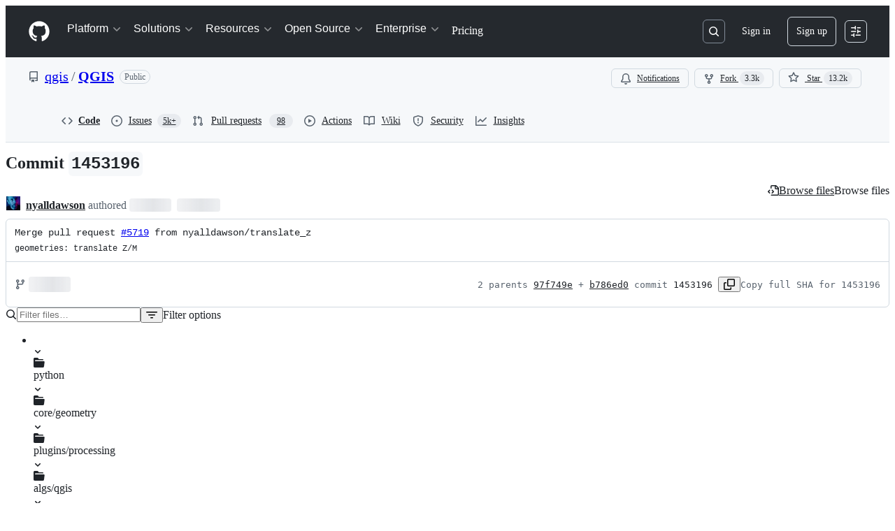

--- FILE ---
content_type: text/html; charset=utf-8
request_url: https://github.com/qgis/QGIS/commit/14531964a81ecf3d52b3540f7d54d8f7a5369fde
body_size: 77787
content:






<!DOCTYPE html>
<html
  lang="en"
  
  data-color-mode="auto" data-light-theme="light" data-dark-theme="dark"
  data-a11y-animated-images="system" data-a11y-link-underlines="true"
  
  >




  <head>
    <meta charset="utf-8">
  <link rel="dns-prefetch" href="https://github.githubassets.com">
  <link rel="dns-prefetch" href="https://avatars.githubusercontent.com">
  <link rel="dns-prefetch" href="https://github-cloud.s3.amazonaws.com">
  <link rel="dns-prefetch" href="https://user-images.githubusercontent.com/">
  <link rel="preconnect" href="https://github.githubassets.com" crossorigin>
  <link rel="preconnect" href="https://avatars.githubusercontent.com">

  


  <link crossorigin="anonymous" media="all" rel="stylesheet" href="https://github.githubassets.com/assets/light-dac525bbd821.css" /><link crossorigin="anonymous" media="all" rel="stylesheet" href="https://github.githubassets.com/assets/light_high_contrast-56ccf4057897.css" /><link crossorigin="anonymous" media="all" rel="stylesheet" href="https://github.githubassets.com/assets/dark-784387e86ac0.css" /><link crossorigin="anonymous" media="all" rel="stylesheet" href="https://github.githubassets.com/assets/dark_high_contrast-79bd5fd84a86.css" /><link data-color-theme="light" crossorigin="anonymous" media="all" rel="stylesheet" data-href="https://github.githubassets.com/assets/light-dac525bbd821.css" /><link data-color-theme="light_high_contrast" crossorigin="anonymous" media="all" rel="stylesheet" data-href="https://github.githubassets.com/assets/light_high_contrast-56ccf4057897.css" /><link data-color-theme="light_colorblind" crossorigin="anonymous" media="all" rel="stylesheet" data-href="https://github.githubassets.com/assets/light_colorblind-0e24752a7d2b.css" /><link data-color-theme="light_colorblind_high_contrast" crossorigin="anonymous" media="all" rel="stylesheet" data-href="https://github.githubassets.com/assets/light_colorblind_high_contrast-412af2517363.css" /><link data-color-theme="light_tritanopia" crossorigin="anonymous" media="all" rel="stylesheet" data-href="https://github.githubassets.com/assets/light_tritanopia-6186e83663dc.css" /><link data-color-theme="light_tritanopia_high_contrast" crossorigin="anonymous" media="all" rel="stylesheet" data-href="https://github.githubassets.com/assets/light_tritanopia_high_contrast-9d33c7aea2e7.css" /><link data-color-theme="dark" crossorigin="anonymous" media="all" rel="stylesheet" data-href="https://github.githubassets.com/assets/dark-784387e86ac0.css" /><link data-color-theme="dark_high_contrast" crossorigin="anonymous" media="all" rel="stylesheet" data-href="https://github.githubassets.com/assets/dark_high_contrast-79bd5fd84a86.css" /><link data-color-theme="dark_colorblind" crossorigin="anonymous" media="all" rel="stylesheet" data-href="https://github.githubassets.com/assets/dark_colorblind-75db11311555.css" /><link data-color-theme="dark_colorblind_high_contrast" crossorigin="anonymous" media="all" rel="stylesheet" data-href="https://github.githubassets.com/assets/dark_colorblind_high_contrast-f2c1045899a2.css" /><link data-color-theme="dark_tritanopia" crossorigin="anonymous" media="all" rel="stylesheet" data-href="https://github.githubassets.com/assets/dark_tritanopia-f46d293c6ff3.css" /><link data-color-theme="dark_tritanopia_high_contrast" crossorigin="anonymous" media="all" rel="stylesheet" data-href="https://github.githubassets.com/assets/dark_tritanopia_high_contrast-e4b5684db29d.css" /><link data-color-theme="dark_dimmed" crossorigin="anonymous" media="all" rel="stylesheet" data-href="https://github.githubassets.com/assets/dark_dimmed-72c58078e707.css" /><link data-color-theme="dark_dimmed_high_contrast" crossorigin="anonymous" media="all" rel="stylesheet" data-href="https://github.githubassets.com/assets/dark_dimmed_high_contrast-956cb5dfcb85.css" />

  <style type="text/css">
    :root {
      --tab-size-preference: 4;
    }

    pre, code {
      tab-size: var(--tab-size-preference);
    }
  </style>

    <link crossorigin="anonymous" media="all" rel="stylesheet" href="https://github.githubassets.com/assets/primer-primitives-c37d781e2da5.css" />
    <link crossorigin="anonymous" media="all" rel="stylesheet" href="https://github.githubassets.com/assets/primer-dc3bfaf4b78e.css" />
    <link crossorigin="anonymous" media="all" rel="stylesheet" href="https://github.githubassets.com/assets/global-b0ea6cebe9c5.css" />
    <link crossorigin="anonymous" media="all" rel="stylesheet" href="https://github.githubassets.com/assets/github-7b2c79a47cf5.css" />
  <link crossorigin="anonymous" media="all" rel="stylesheet" href="https://github.githubassets.com/assets/repository-5d735668c600.css" />
<link crossorigin="anonymous" media="all" rel="stylesheet" href="https://github.githubassets.com/assets/code-f0247a8b45d0.css" />

  

  <script type="application/json" id="client-env">{"locale":"en","featureFlags":["a11y_status_checks_ruleset","actions_custom_images_public_preview_visibility","actions_custom_images_storage_billing_ui_visibility","actions_enable_snapshot_keyword","actions_image_version_event","actions_workflow_language_service","allow_react_navs_in_turbo","alternate_user_config_repo","api_insights_show_missing_data_banner","arianotify_comprehensive_migration","codespaces_prebuild_region_target_update","coding_agent_model_selection","consolidated_custom_properties_values_table","contentful_lp_footnotes","copilot_3p_agent_hovercards","copilot_agent_cli_public_preview","copilot_agent_sessions_alive_updates","copilot_agent_task_list_v2","copilot_agent_tasks_btn_code_nav","copilot_agent_tasks_btn_code_view","copilot_agent_tasks_btn_code_view_lines","copilot_agent_tasks_btn_repo","copilot_api_agentic_issue_marshal_yaml","copilot_byok_extended_capabilities","copilot_chat_agents_empty_state","copilot_chat_attach_multiple_images","copilot_chat_clear_model_selection_for_default_change","copilot_chat_file_redirect","copilot_chat_input_commands","copilot_chat_opening_thread_switch","copilot_chat_reduce_quota_checks","copilot_chat_search_bar_redirect","copilot_chat_selection_attachments","copilot_chat_vision_in_claude","copilot_chat_vision_preview_gate","copilot_coding_agent_task_response","copilot_custom_copilots","copilot_custom_copilots_feature_preview","copilot_duplicate_thread","copilot_extensions_hide_in_dotcom_chat","copilot_extensions_removal_on_marketplace","copilot_features_raycast_logo","copilot_file_block_ref_matching","copilot_ftp_hyperspace_upgrade_prompt","copilot_icebreakers_experiment_dashboard","copilot_icebreakers_experiment_hyperspace","copilot_immersive_generate_thread_name_async","copilot_immersive_job_result_preview","copilot_immersive_structured_model_picker","copilot_immersive_task_hyperlinking","copilot_immersive_task_within_chat_thread","copilot_org_policy_page_focus_mode","copilot_redirect_header_button_to_agents","copilot_security_alert_assignee_options","copilot_share_active_subthread","copilot_spaces_ga","copilot_spaces_individual_policies_ga","copilot_spaces_public_access_to_user_owned_spaces","copilot_spaces_read_access_to_user_owned_spaces","copilot_spaces_report_abuse","copilot_spaces_use_search_endpoint","copilot_spark_empty_state","copilot_spark_handle_nil_friendly_name","copilot_stable_conversation_view","copilot_swe_agent_progress_commands","copilot_swe_agent_use_subagents","copilot_unconfigured_is_inherited","dashboard_lists_max_age_filter","dashboard_universe_2025_feedback_dialog","dom_node_counts","enterprise_ai_controls","failbot_report_error_react_apps_on_page","flex_cta_groups_mvp","global_nav_react_edit_status_dialog","global_nav_react_feature_preview","global_nav_react_teams_settings_page","global_nav_react_top_repos_api_caching","global_nav_repo_picker_debounce","hyperspace_2025_logged_out_batch_1","initial_per_page_pagination_updates","issue_fields_global_search","issue_fields_report_usage","issue_fields_timeline_events","issues_cache_operation_timeout","issues_cca_assign_actor_with_agent","issues_check_is_repository_writable","issues_expanded_file_types","issues_lazy_load_comment_box_suggestions","issues_preheating_dependency_issues","issues_preheating_issue_row","issues_preheating_memex","issues_preheating_parent_issue","issues_preheating_secondary","issues_preheating_sub_issues","issues_preheating_timeline_issues","issues_react_bots_timeline_pagination","issues_react_chrome_container_query_fix","issues_react_client_side_caching_analytics","issues_react_extended_preheat_analytics","issues_react_prohibit_title_fallback","issues_react_safari_scroll_preservation","issues_react_turbo_cache_navigation","issues_react_use_turbo_for_cross_repo_navigation","issues_report_sidebar_interactions","lifecycle_label_name_updates","marketing_pages_search_explore_provider","memex_default_issue_create_repository","memex_display_button_config_menu","memex_grouped_by_edit_route","memex_live_update_hovercard","memex_mwl_filter_field_delimiter","mission_control_retry_on_401","mission_control_safe_token_clearing","mission_control_use_body_html","open_agent_session_in_vscode_insiders","open_agent_session_in_vscode_stable","primer_react_css_has_selector_perf","projects_assignee_max_limit","prs_conversations_react_split","react_profile_user_status_dialog_enabled","react_quality_profiling","repo_insights_all_traffic_endpoint","repos_insights_remove_new_url","ruleset_deletion_confirmation","sample_network_conn_type","site_calculator_actions_2025","site_features_copilot_universe","site_homepage_collaborate_video","site_homepage_contentful","site_homepage_eyebrow_banner","site_homepage_universe_animations","site_msbuild_webgl_hero","spark_prompt_secret_scanning","spark_server_connection_status","swe_agent_member_requests","viewscreen_sandbox","webp_support","workbench_store_readonly"],"copilotApiOverrideUrl":"https://api.githubcopilot.com"}</script>
<script crossorigin="anonymous" type="application/javascript" src="https://github.githubassets.com/assets/high-contrast-cookie-ff2c933fbe48.js"></script>
<script crossorigin="anonymous" type="application/javascript" src="https://github.githubassets.com/assets/wp-runtime-2d8c9a78b5f0.js" defer="defer"></script>
<script crossorigin="anonymous" type="application/javascript" src="https://github.githubassets.com/assets/78298-e2b301acbc0e.js" defer="defer"></script>
<script crossorigin="anonymous" type="application/javascript" src="https://github.githubassets.com/assets/6488-de87864e6818.js" defer="defer"></script>
<script crossorigin="anonymous" type="application/javascript" src="https://github.githubassets.com/assets/82075-0a62077d7865.js" defer="defer"></script>
<script crossorigin="anonymous" type="application/javascript" src="https://github.githubassets.com/assets/environment-4b1518f5fbee.js" defer="defer"></script>
<script crossorigin="anonymous" type="application/javascript" src="https://github.githubassets.com/assets/97068-2c8e697c6e8c.js" defer="defer"></script>
<script crossorigin="anonymous" type="application/javascript" src="https://github.githubassets.com/assets/43784-4652ae97a661.js" defer="defer"></script>
<script crossorigin="anonymous" type="application/javascript" src="https://github.githubassets.com/assets/4712-6fc930a63a4b.js" defer="defer"></script>
<script crossorigin="anonymous" type="application/javascript" src="https://github.githubassets.com/assets/81028-4fa90b716172.js" defer="defer"></script>
<script crossorigin="anonymous" type="application/javascript" src="https://github.githubassets.com/assets/74911-313e1ea8beda.js" defer="defer"></script>
<script crossorigin="anonymous" type="application/javascript" src="https://github.githubassets.com/assets/91853-448038d8f9ef.js" defer="defer"></script>
<script crossorigin="anonymous" type="application/javascript" src="https://github.githubassets.com/assets/78143-31968346cf4c.js" defer="defer"></script>
<script crossorigin="anonymous" type="application/javascript" src="https://github.githubassets.com/assets/78954-eeadcb8a29db.js" defer="defer"></script>
<script crossorigin="anonymous" type="application/javascript" src="https://github.githubassets.com/assets/github-elements-c96932270531.js" defer="defer"></script>
<script crossorigin="anonymous" type="application/javascript" src="https://github.githubassets.com/assets/element-registry-b709a2bd78c9.js" defer="defer"></script>
<script crossorigin="anonymous" type="application/javascript" src="https://github.githubassets.com/assets/react-core-fbb7101a5e29.js" defer="defer"></script>
<script crossorigin="anonymous" type="application/javascript" src="https://github.githubassets.com/assets/react-lib-b492ee0e2c35.js" defer="defer"></script>
<script crossorigin="anonymous" type="application/javascript" src="https://github.githubassets.com/assets/90780-1a0f3d593ff0.js" defer="defer"></script>
<script crossorigin="anonymous" type="application/javascript" src="https://github.githubassets.com/assets/28546-ee41c9313871.js" defer="defer"></script>
<script crossorigin="anonymous" type="application/javascript" src="https://github.githubassets.com/assets/17688-a9e16fb5ed13.js" defer="defer"></script>
<script crossorigin="anonymous" type="application/javascript" src="https://github.githubassets.com/assets/15938-1bc2c363d5ed.js" defer="defer"></script>
<script crossorigin="anonymous" type="application/javascript" src="https://github.githubassets.com/assets/70191-36bdeb9f5eb6.js" defer="defer"></script>
<script crossorigin="anonymous" type="application/javascript" src="https://github.githubassets.com/assets/7332-5ea4ccf72018.js" defer="defer"></script>
<script crossorigin="anonymous" type="application/javascript" src="https://github.githubassets.com/assets/66721-c03c0d8e4fbe.js" defer="defer"></script>
<script crossorigin="anonymous" type="application/javascript" src="https://github.githubassets.com/assets/51519-d05cf6658c87.js" defer="defer"></script>
<script crossorigin="anonymous" type="application/javascript" src="https://github.githubassets.com/assets/27376-1e4a947f926f.js" defer="defer"></script>
<script crossorigin="anonymous" type="application/javascript" src="https://github.githubassets.com/assets/96384-750ef5263abe.js" defer="defer"></script>
<script crossorigin="anonymous" type="application/javascript" src="https://github.githubassets.com/assets/19718-302da6273821.js" defer="defer"></script>
<script crossorigin="anonymous" type="application/javascript" src="https://github.githubassets.com/assets/behaviors-832a250cff7a.js" defer="defer"></script>
<script crossorigin="anonymous" type="application/javascript" src="https://github.githubassets.com/assets/37911-38a50fdf7d79.js" defer="defer"></script>
<script crossorigin="anonymous" type="application/javascript" src="https://github.githubassets.com/assets/notifications-global-945a9cf8a11b.js" defer="defer"></script>
<script crossorigin="anonymous" type="application/javascript" src="https://github.githubassets.com/assets/97582-905c58277a41.js" defer="defer"></script>
<script crossorigin="anonymous" type="application/javascript" src="https://github.githubassets.com/assets/50170-e702810dc9f9.js" defer="defer"></script>
<script crossorigin="anonymous" type="application/javascript" src="https://github.githubassets.com/assets/70894-7e754072a108.js" defer="defer"></script>
<script crossorigin="anonymous" type="application/javascript" src="https://github.githubassets.com/assets/90787-9c76db2bc97d.js" defer="defer"></script>
<script crossorigin="anonymous" type="application/javascript" src="https://github.githubassets.com/assets/55526-cc4799be07b0.js" defer="defer"></script>
<script crossorigin="anonymous" type="application/javascript" src="https://github.githubassets.com/assets/diffs-e2ccaf5ec760.js" defer="defer"></script>
  
  <script crossorigin="anonymous" type="application/javascript" src="https://github.githubassets.com/assets/primer-react-461f94d12ce0.js" defer="defer"></script>
<script crossorigin="anonymous" type="application/javascript" src="https://github.githubassets.com/assets/octicons-react-a215e6ee021a.js" defer="defer"></script>
<script crossorigin="anonymous" type="application/javascript" src="https://github.githubassets.com/assets/31475-2b0a1453a474.js" defer="defer"></script>
<script crossorigin="anonymous" type="application/javascript" src="https://github.githubassets.com/assets/42892-86c578f4fa0a.js" defer="defer"></script>
<script crossorigin="anonymous" type="application/javascript" src="https://github.githubassets.com/assets/62522-3e3f44aed73b.js" defer="defer"></script>
<script crossorigin="anonymous" type="application/javascript" src="https://github.githubassets.com/assets/99418-9d4961969e0d.js" defer="defer"></script>
<script crossorigin="anonymous" type="application/javascript" src="https://github.githubassets.com/assets/30587-8ee8ce5d4e19.js" defer="defer"></script>
<script crossorigin="anonymous" type="application/javascript" src="https://github.githubassets.com/assets/72471-29a70f0e5076.js" defer="defer"></script>
<script crossorigin="anonymous" type="application/javascript" src="https://github.githubassets.com/assets/55229-566f8feccfd6.js" defer="defer"></script>
<script crossorigin="anonymous" type="application/javascript" src="https://github.githubassets.com/assets/33915-05ba9b3edc31.js" defer="defer"></script>
<script crossorigin="anonymous" type="application/javascript" src="https://github.githubassets.com/assets/95768-6ebf46d0e6e7.js" defer="defer"></script>
<script crossorigin="anonymous" type="application/javascript" src="https://github.githubassets.com/assets/62469-7063f8c06f17.js" defer="defer"></script>
<script crossorigin="anonymous" type="application/javascript" src="https://github.githubassets.com/assets/51220-1830aac4fd9d.js" defer="defer"></script>
<script crossorigin="anonymous" type="application/javascript" src="https://github.githubassets.com/assets/40420-35fe8a8a8f6e.js" defer="defer"></script>
<script crossorigin="anonymous" type="application/javascript" src="https://github.githubassets.com/assets/67602-b6c420946f9c.js" defer="defer"></script>
<script crossorigin="anonymous" type="application/javascript" src="https://github.githubassets.com/assets/18312-eae0b7b61115.js" defer="defer"></script>
<script crossorigin="anonymous" type="application/javascript" src="https://github.githubassets.com/assets/26744-863875e3115b.js" defer="defer"></script>
<script crossorigin="anonymous" type="application/javascript" src="https://github.githubassets.com/assets/57026-d062b09b7206.js" defer="defer"></script>
<script crossorigin="anonymous" type="application/javascript" src="https://github.githubassets.com/assets/90254-356bb354e3d0.js" defer="defer"></script>
<script crossorigin="anonymous" type="application/javascript" src="https://github.githubassets.com/assets/89332-479350a254d3.js" defer="defer"></script>
<script crossorigin="anonymous" type="application/javascript" src="https://github.githubassets.com/assets/24774-d8e1865f3223.js" defer="defer"></script>
<script crossorigin="anonymous" type="application/javascript" src="https://github.githubassets.com/assets/95767-f639a842de56.js" defer="defer"></script>
<script crossorigin="anonymous" type="application/javascript" src="https://github.githubassets.com/assets/66218-317ef4ff3c9f.js" defer="defer"></script>
<script crossorigin="anonymous" type="application/javascript" src="https://github.githubassets.com/assets/50588-d2c8fb0c44dd.js" defer="defer"></script>
<script crossorigin="anonymous" type="application/javascript" src="https://github.githubassets.com/assets/25407-c87b08869f80.js" defer="defer"></script>
<script crossorigin="anonymous" type="application/javascript" src="https://github.githubassets.com/assets/83494-6080b2cc4c29.js" defer="defer"></script>
<script crossorigin="anonymous" type="application/javascript" src="https://github.githubassets.com/assets/83463-3590ac89ce94.js" defer="defer"></script>
<script crossorigin="anonymous" type="application/javascript" src="https://github.githubassets.com/assets/87670-b9ce40fb4abc.js" defer="defer"></script>
<script crossorigin="anonymous" type="application/javascript" src="https://github.githubassets.com/assets/40771-e74947e93afa.js" defer="defer"></script>
<script crossorigin="anonymous" type="application/javascript" src="https://github.githubassets.com/assets/66990-8cfcfaccee61.js" defer="defer"></script>
<script crossorigin="anonymous" type="application/javascript" src="https://github.githubassets.com/assets/39360-38c103833e0a.js" defer="defer"></script>
<script crossorigin="anonymous" type="application/javascript" src="https://github.githubassets.com/assets/29665-1d34baf5b8ee.js" defer="defer"></script>
<script crossorigin="anonymous" type="application/javascript" src="https://github.githubassets.com/assets/4817-04011b02de2f.js" defer="defer"></script>
<script crossorigin="anonymous" type="application/javascript" src="https://github.githubassets.com/assets/30721-1938b842b2d7.js" defer="defer"></script>
<script crossorigin="anonymous" type="application/javascript" src="https://github.githubassets.com/assets/91232-e2ace26ba06d.js" defer="defer"></script>
<script crossorigin="anonymous" type="application/javascript" src="https://github.githubassets.com/assets/37294-93a3ce7d21e0.js" defer="defer"></script>
<script crossorigin="anonymous" type="application/javascript" src="https://github.githubassets.com/assets/2635-3ed0898845c0.js" defer="defer"></script>
<script crossorigin="anonymous" type="application/javascript" src="https://github.githubassets.com/assets/81171-e49c56326cba.js" defer="defer"></script>
<script crossorigin="anonymous" type="application/javascript" src="https://github.githubassets.com/assets/99808-82ea480038ad.js" defer="defer"></script>
<script crossorigin="anonymous" type="application/javascript" src="https://github.githubassets.com/assets/49498-52a9cb247599.js" defer="defer"></script>
<script crossorigin="anonymous" type="application/javascript" src="https://github.githubassets.com/assets/67071-eef750ace967.js" defer="defer"></script>
<script crossorigin="anonymous" type="application/javascript" src="https://github.githubassets.com/assets/34912-2f3f36d17c73.js" defer="defer"></script>
<script crossorigin="anonymous" type="application/javascript" src="https://github.githubassets.com/assets/65440-a7ca58a065b0.js" defer="defer"></script>
<script crossorigin="anonymous" type="application/javascript" src="https://github.githubassets.com/assets/35518-4764096a95a9.js" defer="defer"></script>
<script crossorigin="anonymous" type="application/javascript" src="https://github.githubassets.com/assets/16729-e14af1795963.js" defer="defer"></script>
<script crossorigin="anonymous" type="application/javascript" src="https://github.githubassets.com/assets/6623-a8b7048e3210.js" defer="defer"></script>
<script crossorigin="anonymous" type="application/javascript" src="https://github.githubassets.com/assets/44185-ee8cad5884c1.js" defer="defer"></script>
<script crossorigin="anonymous" type="application/javascript" src="https://github.githubassets.com/assets/60726-67d325399b85.js" defer="defer"></script>
<script crossorigin="anonymous" type="application/javascript" src="https://github.githubassets.com/assets/84268-d79209b2cf7b.js" defer="defer"></script>
<script crossorigin="anonymous" type="application/javascript" src="https://github.githubassets.com/assets/commits-4e6c0049ccc0.js" defer="defer"></script>
<link crossorigin="anonymous" media="all" rel="stylesheet" href="https://github.githubassets.com/assets/primer-react.7d74e12fb6d12081c276.module.css" />
<link crossorigin="anonymous" media="all" rel="stylesheet" href="https://github.githubassets.com/assets/35518.35dbd51f665c42e59448.module.css" />
<link crossorigin="anonymous" media="all" rel="stylesheet" href="https://github.githubassets.com/assets/commits.69548cf6af726bdfe681.module.css" />

  <script crossorigin="anonymous" type="application/javascript" src="https://github.githubassets.com/assets/51380-a378372ba7d3.js" defer="defer"></script>
<script crossorigin="anonymous" type="application/javascript" src="https://github.githubassets.com/assets/35191-0f343ed740c3.js" defer="defer"></script>
<script crossorigin="anonymous" type="application/javascript" src="https://github.githubassets.com/assets/notifications-subscriptions-menu-3afd27db6ffb.js" defer="defer"></script>
<link crossorigin="anonymous" media="all" rel="stylesheet" href="https://github.githubassets.com/assets/primer-react.7d74e12fb6d12081c276.module.css" />
<link crossorigin="anonymous" media="all" rel="stylesheet" href="https://github.githubassets.com/assets/notifications-subscriptions-menu.933100a30c03fd4e8ae4.module.css" />


  <title>Merge pull request #5719 from nyalldawson/translate_z · qgis/QGIS@1453196 · GitHub</title>



  <meta name="route-pattern" content="/:user_id/:repository/commit/:name(/*path)" data-turbo-transient>
  <meta name="route-controller" content="commit" data-turbo-transient>
  <meta name="route-action" content="show" data-turbo-transient>
  <meta name="fetch-nonce" content="v2:ed01f380-89e4-d262-1d09-958d7ab80dd4">

    
  <meta name="current-catalog-service-hash" content="f3abb0cc802f3d7b95fc8762b94bdcb13bf39634c40c357301c4aa1d67a256fb">


  <meta name="request-id" content="BC30:4A536:2E830D:3FCD76:696E4036" data-pjax-transient="true"/><meta name="html-safe-nonce" content="3533fe391ba7d45b884dbd6dc893c7db26b0c40cc1774691c1261f0ddaeffce2" data-pjax-transient="true"/><meta name="visitor-payload" content="eyJyZWZlcnJlciI6IiIsInJlcXVlc3RfaWQiOiJCQzMwOjRBNTM2OjJFODMwRDozRkNENzY6Njk2RTQwMzYiLCJ2aXNpdG9yX2lkIjoiMzk2MDExNzY1NDM2OTIyMjcxMCIsInJlZ2lvbl9lZGdlIjoiaWFkIiwicmVnaW9uX3JlbmRlciI6ImlhZCJ9" data-pjax-transient="true"/><meta name="visitor-hmac" content="737e55017fe400a6e32f9d11afdab9e219d419a1ce9931658bd7afe3a0733c0c" data-pjax-transient="true"/>


    <meta name="hovercard-subject-tag" content="repository:1690480" data-turbo-transient>


  <meta name="github-keyboard-shortcuts" content="repository,commits,copilot" data-turbo-transient="true" />
  

  <meta name="selected-link" value="repo_commits" data-turbo-transient>
  <link rel="assets" href="https://github.githubassets.com/">

    <meta name="google-site-verification" content="Apib7-x98H0j5cPqHWwSMm6dNU4GmODRoqxLiDzdx9I">

<meta name="octolytics-url" content="https://collector.github.com/github/collect" />

  <meta name="analytics-location" content="/&lt;user-name&gt;/&lt;repo-name&gt;/commit/show" data-turbo-transient="true" />

  




    <meta name="user-login" content="">

  

    <meta name="viewport" content="width=device-width">

    

      <meta name="description" content="QGIS is a free, open source, cross platform (lin/win/mac) geographical information system (GIS) - Merge pull request #5719 from nyalldawson/translate_z · qgis/QGIS@1453196">

      <link rel="search" type="application/opensearchdescription+xml" href="/opensearch.xml" title="GitHub">

    <link rel="fluid-icon" href="https://github.com/fluidicon.png" title="GitHub">
    <meta property="fb:app_id" content="1401488693436528">
    <meta name="apple-itunes-app" content="app-id=1477376905, app-argument=https://github.com/qgis/QGIS/commit/14531964a81ecf3d52b3540f7d54d8f7a5369fde" />

      <meta name="twitter:image" content="https://opengraph.githubassets.com/28573750f4e06e03a2c96bb4ab9a5f4d2a4b20c4f8f27bef27e5aa215968a2a8/qgis/QGIS/commit/14531964a81ecf3d52b3540f7d54d8f7a5369fde" /><meta name="twitter:site" content="@github" /><meta name="twitter:card" content="summary_large_image" /><meta name="twitter:title" content="Merge pull request #5719 from nyalldawson/translate_z · qgis/QGIS@1453196" /><meta name="twitter:description" content="geometries: translate Z/M" />
  <meta property="og:image" content="https://opengraph.githubassets.com/28573750f4e06e03a2c96bb4ab9a5f4d2a4b20c4f8f27bef27e5aa215968a2a8/qgis/QGIS/commit/14531964a81ecf3d52b3540f7d54d8f7a5369fde" /><meta property="og:image:alt" content="geometries: translate Z/M" /><meta property="og:image:width" content="1200" /><meta property="og:image:height" content="600" /><meta property="og:site_name" content="GitHub" /><meta property="og:type" content="object" /><meta property="og:title" content="Merge pull request #5719 from nyalldawson/translate_z · qgis/QGIS@1453196" /><meta property="og:url" content="/qgis/QGIS/commit/14531964a81ecf3d52b3540f7d54d8f7a5369fde" /><meta property="og:description" content="geometries: translate Z/M" /><meta property="og:updated_time" content="1511521931" />
  




      <meta name="hostname" content="github.com">



        <meta name="expected-hostname" content="github.com">


  <meta http-equiv="x-pjax-version" content="cd8be2ab64f64e4f5527094966ac20a6c0dd52f8500ce5c3e29015b790418b66" data-turbo-track="reload">
  <meta http-equiv="x-pjax-csp-version" content="21a43568025709b66240454fc92d4f09335a96863f8ab1c46b4a07f6a5b67102" data-turbo-track="reload">
  <meta http-equiv="x-pjax-css-version" content="55b0505ced03db2ce471b1617daeace5e7a81657042cfd93a3d10d1fb8695d21" data-turbo-track="reload">
  <meta http-equiv="x-pjax-js-version" content="abd163b7d9c46b4a930c1f194b3178a41170cabf658619a75407b1f9208b96e4" data-turbo-track="reload">

  <meta name="turbo-cache-control" content="no-preview" data-turbo-transient="">

      <meta name="turbo-cache-control" content="no-cache" data-turbo-transient>

    <meta data-hydrostats="publish">

  <meta name="go-import" content="github.com/qgis/QGIS git https://github.com/qgis/QGIS.git">

  <meta name="octolytics-dimension-user_id" content="483444" /><meta name="octolytics-dimension-user_login" content="qgis" /><meta name="octolytics-dimension-repository_id" content="1690480" /><meta name="octolytics-dimension-repository_nwo" content="qgis/QGIS" /><meta name="octolytics-dimension-repository_public" content="true" /><meta name="octolytics-dimension-repository_is_fork" content="false" /><meta name="octolytics-dimension-repository_network_root_id" content="1690480" /><meta name="octolytics-dimension-repository_network_root_nwo" content="qgis/QGIS" />



      <meta name="robots" content="noindex, nofollow" />


    <meta name="turbo-body-classes" content="logged-out env-production page-responsive">
  <meta name="disable-turbo" content="false">


  <meta name="browser-stats-url" content="https://api.github.com/_private/browser/stats">

  <meta name="browser-errors-url" content="https://api.github.com/_private/browser/errors">

  <meta name="release" content="9072c2b7e26adf699c492532ab0d77c337ccb0ac">
  <meta name="ui-target" content="full">

  <link rel="mask-icon" href="https://github.githubassets.com/assets/pinned-octocat-093da3e6fa40.svg" color="#000000">
  <link rel="alternate icon" class="js-site-favicon" type="image/png" href="https://github.githubassets.com/favicons/favicon.png">
  <link rel="icon" class="js-site-favicon" type="image/svg+xml" href="https://github.githubassets.com/favicons/favicon.svg" data-base-href="https://github.githubassets.com/favicons/favicon">

<meta name="theme-color" content="#1e2327">
<meta name="color-scheme" content="light dark" />


  <link rel="manifest" href="/manifest.json" crossOrigin="use-credentials">

  </head>

  <body class="logged-out env-production page-responsive" style="word-wrap: break-word;" >
    <div data-turbo-body class="logged-out env-production page-responsive" style="word-wrap: break-word;" >
      <div id="__primerPortalRoot__" role="region" style="z-index: 1000; position: absolute; width: 100%;" data-turbo-permanent></div>
      



    <div class="position-relative header-wrapper js-header-wrapper ">
      <a href="#start-of-content" data-skip-target-assigned="false" class="px-2 py-4 color-bg-accent-emphasis color-fg-on-emphasis show-on-focus js-skip-to-content">Skip to content</a>

      <span data-view-component="true" class="progress-pjax-loader Progress position-fixed width-full">
    <span style="width: 0%;" data-view-component="true" class="Progress-item progress-pjax-loader-bar left-0 top-0 color-bg-accent-emphasis"></span>
</span>      
      
      <link crossorigin="anonymous" media="all" rel="stylesheet" href="https://github.githubassets.com/assets/primer-react.7d74e12fb6d12081c276.module.css" />
<link crossorigin="anonymous" media="all" rel="stylesheet" href="https://github.githubassets.com/assets/keyboard-shortcuts-dialog.29aaeaafa90f007c6f61.module.css" />

<react-partial
  partial-name="keyboard-shortcuts-dialog"
  data-ssr="false"
  data-attempted-ssr="false"
  data-react-profiling="true"
>
  
  <script type="application/json" data-target="react-partial.embeddedData">{"props":{"docsUrl":"https://docs.github.com/get-started/accessibility/keyboard-shortcuts"}}</script>
  <div data-target="react-partial.reactRoot"></div>
</react-partial>





      

          

              
<script crossorigin="anonymous" type="application/javascript" src="https://github.githubassets.com/assets/21481-a66c6eab7bbf.js" defer="defer"></script>
<script crossorigin="anonymous" type="application/javascript" src="https://github.githubassets.com/assets/85110-5c8beb884518.js" defer="defer"></script>
<script crossorigin="anonymous" type="application/javascript" src="https://github.githubassets.com/assets/sessions-980e43e5da6c.js" defer="defer"></script>

<style>
  /* Override primer focus outline color for marketing header dropdown links for better contrast */
  [data-color-mode="light"] .HeaderMenu-dropdown-link:focus-visible,
  [data-color-mode="light"] .HeaderMenu-trailing-link a:focus-visible {
    outline-color: var(--color-accent-fg);
  }
</style>

<header class="HeaderMktg header-logged-out js-details-container js-header Details f4 py-3" role="banner" data-is-top="true" data-color-mode=light data-light-theme=light data-dark-theme=dark>
  <h2 class="sr-only">Navigation Menu</h2>

  <button type="button" class="HeaderMktg-backdrop d-lg-none border-0 position-fixed top-0 left-0 width-full height-full js-details-target" aria-label="Toggle navigation">
    <span class="d-none">Toggle navigation</span>
  </button>

  <div class="d-flex flex-column flex-lg-row flex-items-center px-3 px-md-4 px-lg-5 height-full position-relative z-1">
    <div class="d-flex flex-justify-between flex-items-center width-full width-lg-auto">
      <div class="flex-1">
        <button aria-label="Toggle navigation" aria-expanded="false" type="button" data-view-component="true" class="js-details-target js-nav-padding-recalculate js-header-menu-toggle Button--link Button--medium Button d-lg-none color-fg-inherit p-1">  <span class="Button-content">
    <span class="Button-label"><div class="HeaderMenu-toggle-bar rounded my-1"></div>
            <div class="HeaderMenu-toggle-bar rounded my-1"></div>
            <div class="HeaderMenu-toggle-bar rounded my-1"></div></span>
  </span>
</button>
      </div>

      <a class="mr-lg-3 color-fg-inherit flex-order-2 js-prevent-focus-on-mobile-nav"
        href="/"
        aria-label="Homepage"
        data-analytics-event="{&quot;category&quot;:&quot;Marketing nav&quot;,&quot;action&quot;:&quot;click to go to homepage&quot;,&quot;label&quot;:&quot;ref_page:Marketing;ref_cta:Logomark;ref_loc:Header&quot;}">
        <svg height="32" aria-hidden="true" viewBox="0 0 24 24" version="1.1" width="32" data-view-component="true" class="octicon octicon-mark-github">
    <path d="M12 1C5.923 1 1 5.923 1 12c0 4.867 3.149 8.979 7.521 10.436.55.096.756-.233.756-.522 0-.262-.013-1.128-.013-2.049-2.764.509-3.479-.674-3.699-1.292-.124-.317-.66-1.293-1.127-1.554-.385-.207-.936-.715-.014-.729.866-.014 1.485.797 1.691 1.128.99 1.663 2.571 1.196 3.204.907.096-.715.385-1.196.701-1.471-2.448-.275-5.005-1.224-5.005-5.432 0-1.196.426-2.186 1.128-2.956-.111-.275-.496-1.402.11-2.915 0 0 .921-.288 3.024 1.128a10.193 10.193 0 0 1 2.75-.371c.936 0 1.871.123 2.75.371 2.104-1.43 3.025-1.128 3.025-1.128.605 1.513.221 2.64.111 2.915.701.77 1.127 1.747 1.127 2.956 0 4.222-2.571 5.157-5.019 5.432.399.344.743 1.004.743 2.035 0 1.471-.014 2.654-.014 3.025 0 .289.206.632.756.522C19.851 20.979 23 16.854 23 12c0-6.077-4.922-11-11-11Z"></path>
</svg>
      </a>

      <div class="d-flex flex-1 flex-order-2 text-right d-lg-none gap-2 flex-justify-end">
          <a
            href="/login?return_to=https%3A%2F%2Fgithub.com%2Fqgis%2FQGIS%2Fcommit%2F14531964a81ecf3d52b3540f7d54d8f7a5369fde"
            class="HeaderMenu-link HeaderMenu-button d-inline-flex f5 no-underline border color-border-default rounded-2 px-2 py-1 color-fg-inherit js-prevent-focus-on-mobile-nav"
            data-hydro-click="{&quot;event_type&quot;:&quot;authentication.click&quot;,&quot;payload&quot;:{&quot;location_in_page&quot;:&quot;site header menu&quot;,&quot;repository_id&quot;:null,&quot;auth_type&quot;:&quot;SIGN_UP&quot;,&quot;originating_url&quot;:&quot;https://github.com/qgis/QGIS/commit/14531964a81ecf3d52b3540f7d54d8f7a5369fde&quot;,&quot;user_id&quot;:null}}" data-hydro-click-hmac="f2b3f9600feb6efed0a5e331bbb17ecf0dbfd1481bfb78cd68cb38fedbb035d7"
            data-analytics-event="{&quot;category&quot;:&quot;Marketing nav&quot;,&quot;action&quot;:&quot;click to Sign in&quot;,&quot;label&quot;:&quot;ref_page:Marketing;ref_cta:Sign in;ref_loc:Header&quot;}"
          >
            Sign in
          </a>
              <div class="AppHeader-appearanceSettings">
    <react-partial-anchor>
      <button data-target="react-partial-anchor.anchor" id="icon-button-faadbc21-3fe9-48f4-9599-31e00aaab4b9" aria-labelledby="tooltip-137cdb4e-a626-4f80-80aa-71fe2044666c" type="button" disabled="disabled" data-view-component="true" class="Button Button--iconOnly Button--invisible Button--medium AppHeader-button HeaderMenu-link border cursor-wait">  <svg aria-hidden="true" height="16" viewBox="0 0 16 16" version="1.1" width="16" data-view-component="true" class="octicon octicon-sliders Button-visual">
    <path d="M15 2.75a.75.75 0 0 1-.75.75h-4a.75.75 0 0 1 0-1.5h4a.75.75 0 0 1 .75.75Zm-8.5.75v1.25a.75.75 0 0 0 1.5 0v-4a.75.75 0 0 0-1.5 0V2H1.75a.75.75 0 0 0 0 1.5H6.5Zm1.25 5.25a.75.75 0 0 0 0-1.5h-6a.75.75 0 0 0 0 1.5h6ZM15 8a.75.75 0 0 1-.75.75H11.5V10a.75.75 0 1 1-1.5 0V6a.75.75 0 0 1 1.5 0v1.25h2.75A.75.75 0 0 1 15 8Zm-9 5.25v-2a.75.75 0 0 0-1.5 0v1.25H1.75a.75.75 0 0 0 0 1.5H4.5v1.25a.75.75 0 0 0 1.5 0v-2Zm9 0a.75.75 0 0 1-.75.75h-6a.75.75 0 0 1 0-1.5h6a.75.75 0 0 1 .75.75Z"></path>
</svg>
</button><tool-tip id="tooltip-137cdb4e-a626-4f80-80aa-71fe2044666c" for="icon-button-faadbc21-3fe9-48f4-9599-31e00aaab4b9" popover="manual" data-direction="s" data-type="label" data-view-component="true" class="sr-only position-absolute">Appearance settings</tool-tip>

      <template data-target="react-partial-anchor.template">
        <link crossorigin="anonymous" media="all" rel="stylesheet" href="https://github.githubassets.com/assets/primer-react.7d74e12fb6d12081c276.module.css" />
<link crossorigin="anonymous" media="all" rel="stylesheet" href="https://github.githubassets.com/assets/appearance-settings.753d458774a2f782559b.module.css" />

<react-partial
  partial-name="appearance-settings"
  data-ssr="false"
  data-attempted-ssr="false"
  data-react-profiling="true"
>
  
  <script type="application/json" data-target="react-partial.embeddedData">{"props":{}}</script>
  <div data-target="react-partial.reactRoot"></div>
</react-partial>


      </template>
    </react-partial-anchor>
  </div>

      </div>
    </div>


    <div class="HeaderMenu js-header-menu height-fit position-lg-relative d-lg-flex flex-column flex-auto top-0">
      <div class="HeaderMenu-wrapper d-flex flex-column flex-self-start flex-lg-row flex-auto rounded rounded-lg-0">
            <link crossorigin="anonymous" media="all" rel="stylesheet" href="https://github.githubassets.com/assets/primer-react.7d74e12fb6d12081c276.module.css" />
<link crossorigin="anonymous" media="all" rel="stylesheet" href="https://github.githubassets.com/assets/marketing-navigation.4bd5b20d56a72071b91a.module.css" />

<react-partial
  partial-name="marketing-navigation"
  data-ssr="true"
  data-attempted-ssr="true"
  data-react-profiling="true"
>
  
  <script type="application/json" data-target="react-partial.embeddedData">{"props":{"should_use_dotcom_links":true}}</script>
  <div data-target="react-partial.reactRoot"><nav class="MarketingNavigation-module__nav--jA9Zq" aria-label="Global"><ul class="MarketingNavigation-module__list--r_vr2"><li><div class="NavDropdown-module__container--bmXM2 js-details-container js-header-menu-item"><button type="button" class="NavDropdown-module__button--Hq9UR js-details-target" aria-expanded="false">Platform<svg aria-hidden="true" focusable="false" class="octicon octicon-chevron-right NavDropdown-module__buttonIcon--SR0Ke" viewBox="0 0 16 16" width="16" height="16" fill="currentColor" display="inline-block" overflow="visible" style="vertical-align:text-bottom"><path d="M6.22 3.22a.75.75 0 0 1 1.06 0l4.25 4.25a.75.75 0 0 1 0 1.06l-4.25 4.25a.751.751 0 0 1-1.042-.018.751.751 0 0 1-.018-1.042L9.94 8 6.22 4.28a.75.75 0 0 1 0-1.06Z"></path></svg></button><div class="NavDropdown-module__dropdown--Ig57Y"><ul class="NavDropdown-module__list--RwSSK"><li><div class="NavGroup-module__group--T925n"><span class="NavGroup-module__title--TdKyz">AI CODE CREATION</span><ul class="NavGroup-module__list--M8eGv"><li><a href="https://github.com/features/copilot" data-analytics-event="{&quot;action&quot;:&quot;github_copilot&quot;,&quot;tag&quot;:&quot;link&quot;,&quot;context&quot;:&quot;platform&quot;,&quot;location&quot;:&quot;navbar&quot;,&quot;label&quot;:&quot;github_copilot_link_platform_navbar&quot;}" class="NavLink-module__link--n48VB"><div class="NavLink-module__text--SdWkb"><svg aria-hidden="true" focusable="false" class="octicon octicon-copilot NavLink-module__icon--h0sw7" viewBox="0 0 24 24" width="24" height="24" fill="currentColor" display="inline-block" overflow="visible" style="vertical-align:text-bottom"><path d="M23.922 16.992c-.861 1.495-5.859 5.023-11.922 5.023-6.063 0-11.061-3.528-11.922-5.023A.641.641 0 0 1 0 16.736v-2.869a.841.841 0 0 1 .053-.22c.372-.935 1.347-2.292 2.605-2.656.167-.429.414-1.055.644-1.517a10.195 10.195 0 0 1-.052-1.086c0-1.331.282-2.499 1.132-3.368.397-.406.89-.717 1.474-.952 1.399-1.136 3.392-2.093 6.122-2.093 2.731 0 4.767.957 6.166 2.093.584.235 1.077.546 1.474.952.85.869 1.132 2.037 1.132 3.368 0 .368-.014.733-.052 1.086.23.462.477 1.088.644 1.517 1.258.364 2.233 1.721 2.605 2.656a.832.832 0 0 1 .053.22v2.869a.641.641 0 0 1-.078.256ZM12.172 11h-.344a4.323 4.323 0 0 1-.355.508C10.703 12.455 9.555 13 7.965 13c-1.725 0-2.989-.359-3.782-1.259a2.005 2.005 0 0 1-.085-.104L4 11.741v6.585c1.435.779 4.514 2.179 8 2.179 3.486 0 6.565-1.4 8-2.179v-6.585l-.098-.104s-.033.045-.085.104c-.793.9-2.057 1.259-3.782 1.259-1.59 0-2.738-.545-3.508-1.492a4.323 4.323 0 0 1-.355-.508h-.016.016Zm.641-2.935c.136 1.057.403 1.913.878 2.497.442.544 1.134.938 2.344.938 1.573 0 2.292-.337 2.657-.751.384-.435.558-1.15.558-2.361 0-1.14-.243-1.847-.705-2.319-.477-.488-1.319-.862-2.824-1.025-1.487-.161-2.192.138-2.533.529-.269.307-.437.808-.438 1.578v.021c0 .265.021.562.063.893Zm-1.626 0c.042-.331.063-.628.063-.894v-.02c-.001-.77-.169-1.271-.438-1.578-.341-.391-1.046-.69-2.533-.529-1.505.163-2.347.537-2.824 1.025-.462.472-.705 1.179-.705 2.319 0 1.211.175 1.926.558 2.361.365.414 1.084.751 2.657.751 1.21 0 1.902-.394 2.344-.938.475-.584.742-1.44.878-2.497Z"></path><path d="M14.5 14.25a1 1 0 0 1 1 1v2a1 1 0 0 1-2 0v-2a1 1 0 0 1 1-1Zm-5 0a1 1 0 0 1 1 1v2a1 1 0 0 1-2 0v-2a1 1 0 0 1 1-1Z"></path></svg><span class="NavLink-module__title--xw3ok">GitHub Copilot</span><span class="NavLink-module__subtitle--qC15H">Write better code with AI</span></div></a></li><li><a href="https://github.com/features/spark" data-analytics-event="{&quot;action&quot;:&quot;github_spark&quot;,&quot;tag&quot;:&quot;link&quot;,&quot;context&quot;:&quot;platform&quot;,&quot;location&quot;:&quot;navbar&quot;,&quot;label&quot;:&quot;github_spark_link_platform_navbar&quot;}" class="NavLink-module__link--n48VB"><div class="NavLink-module__text--SdWkb"><svg aria-hidden="true" focusable="false" class="octicon octicon-sparkle-fill NavLink-module__icon--h0sw7" viewBox="0 0 24 24" width="24" height="24" fill="currentColor" display="inline-block" overflow="visible" style="vertical-align:text-bottom"><path d="M11.296 1.924c.24-.656 1.168-.656 1.408 0l.717 1.958a11.25 11.25 0 0 0 6.697 6.697l1.958.717c.657.24.657 1.168 0 1.408l-1.958.717a11.25 11.25 0 0 0-6.697 6.697l-.717 1.958c-.24.657-1.168.657-1.408 0l-.717-1.958a11.25 11.25 0 0 0-6.697-6.697l-1.958-.717c-.656-.24-.656-1.168 0-1.408l1.958-.717a11.25 11.25 0 0 0 6.697-6.697l.717-1.958Z"></path></svg><span class="NavLink-module__title--xw3ok">GitHub Spark</span><span class="NavLink-module__subtitle--qC15H">Build and deploy intelligent apps</span></div></a></li><li><a href="https://github.com/features/models" data-analytics-event="{&quot;action&quot;:&quot;github_models&quot;,&quot;tag&quot;:&quot;link&quot;,&quot;context&quot;:&quot;platform&quot;,&quot;location&quot;:&quot;navbar&quot;,&quot;label&quot;:&quot;github_models_link_platform_navbar&quot;}" class="NavLink-module__link--n48VB"><div class="NavLink-module__text--SdWkb"><svg aria-hidden="true" focusable="false" class="octicon octicon-ai-model NavLink-module__icon--h0sw7" viewBox="0 0 24 24" width="24" height="24" fill="currentColor" display="inline-block" overflow="visible" style="vertical-align:text-bottom"><path d="M19.375 8.5a3.25 3.25 0 1 1-3.163 4h-3a3.252 3.252 0 0 1-4.443 2.509L7.214 17.76a3.25 3.25 0 1 1-1.342-.674l1.672-2.957A3.238 3.238 0 0 1 6.75 12c0-.907.371-1.727.97-2.316L6.117 6.846A3.253 3.253 0 0 1 1.875 3.75a3.25 3.25 0 1 1 5.526 2.32l1.603 2.836A3.25 3.25 0 0 1 13.093 11h3.119a3.252 3.252 0 0 1 3.163-2.5ZM10 10.25a1.75 1.75 0 1 0-.001 3.499A1.75 1.75 0 0 0 10 10.25ZM5.125 2a1.75 1.75 0 1 0 0 3.5 1.75 1.75 0 0 0 0-3.5Zm12.5 9.75a1.75 1.75 0 1 0 3.5 0 1.75 1.75 0 0 0-3.5 0Zm-14.25 8.5a1.75 1.75 0 1 0 3.501-.001 1.75 1.75 0 0 0-3.501.001Z"></path></svg><span class="NavLink-module__title--xw3ok">GitHub Models</span><span class="NavLink-module__subtitle--qC15H">Manage and compare prompts</span></div></a></li><li><a href="https://github.com/mcp" data-analytics-event="{&quot;action&quot;:&quot;mcp_registry&quot;,&quot;tag&quot;:&quot;link&quot;,&quot;context&quot;:&quot;platform&quot;,&quot;location&quot;:&quot;navbar&quot;,&quot;label&quot;:&quot;mcp_registry_link_platform_navbar&quot;}" class="NavLink-module__link--n48VB"><div class="NavLink-module__text--SdWkb"><svg aria-hidden="true" focusable="false" class="octicon octicon-mcp NavLink-module__icon--h0sw7" viewBox="0 0 24 24" width="24" height="24" fill="currentColor" display="inline-block" overflow="visible" style="vertical-align:text-bottom"><path d="M9.795 1.694a4.287 4.287 0 0 1 6.061 0 4.28 4.28 0 0 1 1.181 3.819 4.282 4.282 0 0 1 3.819 1.181 4.287 4.287 0 0 1 0 6.061l-6.793 6.793a.249.249 0 0 0 0 .353l2.617 2.618a.75.75 0 1 1-1.061 1.061l-2.617-2.618a1.75 1.75 0 0 1 0-2.475l6.793-6.793a2.785 2.785 0 1 0-3.939-3.939l-5.9 5.9a.734.734 0 0 1-.249.165.749.749 0 0 1-.812-1.225l5.9-5.901a2.785 2.785 0 1 0-3.939-3.939L2.931 10.68A.75.75 0 1 1 1.87 9.619l7.925-7.925Z"></path><path d="M12.42 4.069a.752.752 0 0 1 1.061 0 .752.752 0 0 1 0 1.061L7.33 11.28a2.788 2.788 0 0 0 0 3.94 2.788 2.788 0 0 0 3.94 0l6.15-6.151a.752.752 0 0 1 1.061 0 .752.752 0 0 1 0 1.061l-6.151 6.15a4.285 4.285 0 1 1-6.06-6.06l6.15-6.151Z"></path></svg><span class="NavLink-module__title--xw3ok">MCP Registry<sup class="NavLink-module__label--MrIhm">New</sup></span><span class="NavLink-module__subtitle--qC15H">Integrate external tools</span></div></a></li></ul></div></li><li><div class="NavGroup-module__group--T925n"><span class="NavGroup-module__title--TdKyz">DEVELOPER WORKFLOWS</span><ul class="NavGroup-module__list--M8eGv"><li><a href="https://github.com/features/actions" data-analytics-event="{&quot;action&quot;:&quot;actions&quot;,&quot;tag&quot;:&quot;link&quot;,&quot;context&quot;:&quot;platform&quot;,&quot;location&quot;:&quot;navbar&quot;,&quot;label&quot;:&quot;actions_link_platform_navbar&quot;}" class="NavLink-module__link--n48VB"><div class="NavLink-module__text--SdWkb"><svg aria-hidden="true" focusable="false" class="octicon octicon-workflow NavLink-module__icon--h0sw7" viewBox="0 0 24 24" width="24" height="24" fill="currentColor" display="inline-block" overflow="visible" style="vertical-align:text-bottom"><path d="M1 3a2 2 0 0 1 2-2h6.5a2 2 0 0 1 2 2v6.5a2 2 0 0 1-2 2H7v4.063C7 16.355 7.644 17 8.438 17H12.5v-2.5a2 2 0 0 1 2-2H21a2 2 0 0 1 2 2V21a2 2 0 0 1-2 2h-6.5a2 2 0 0 1-2-2v-2.5H8.437A2.939 2.939 0 0 1 5.5 15.562V11.5H3a2 2 0 0 1-2-2Zm2-.5a.5.5 0 0 0-.5.5v6.5a.5.5 0 0 0 .5.5h6.5a.5.5 0 0 0 .5-.5V3a.5.5 0 0 0-.5-.5ZM14.5 14a.5.5 0 0 0-.5.5V21a.5.5 0 0 0 .5.5H21a.5.5 0 0 0 .5-.5v-6.5a.5.5 0 0 0-.5-.5Z"></path></svg><span class="NavLink-module__title--xw3ok">Actions</span><span class="NavLink-module__subtitle--qC15H">Automate any workflow</span></div></a></li><li><a href="https://github.com/features/codespaces" data-analytics-event="{&quot;action&quot;:&quot;codespaces&quot;,&quot;tag&quot;:&quot;link&quot;,&quot;context&quot;:&quot;platform&quot;,&quot;location&quot;:&quot;navbar&quot;,&quot;label&quot;:&quot;codespaces_link_platform_navbar&quot;}" class="NavLink-module__link--n48VB"><div class="NavLink-module__text--SdWkb"><svg aria-hidden="true" focusable="false" class="octicon octicon-codespaces NavLink-module__icon--h0sw7" viewBox="0 0 24 24" width="24" height="24" fill="currentColor" display="inline-block" overflow="visible" style="vertical-align:text-bottom"><path d="M3.5 3.75C3.5 2.784 4.284 2 5.25 2h13.5c.966 0 1.75.784 1.75 1.75v7.5A1.75 1.75 0 0 1 18.75 13H5.25a1.75 1.75 0 0 1-1.75-1.75Zm-2 12c0-.966.784-1.75 1.75-1.75h17.5c.966 0 1.75.784 1.75 1.75v4a1.75 1.75 0 0 1-1.75 1.75H3.25a1.75 1.75 0 0 1-1.75-1.75ZM5.25 3.5a.25.25 0 0 0-.25.25v7.5c0 .138.112.25.25.25h13.5a.25.25 0 0 0 .25-.25v-7.5a.25.25 0 0 0-.25-.25Zm-2 12a.25.25 0 0 0-.25.25v4c0 .138.112.25.25.25h17.5a.25.25 0 0 0 .25-.25v-4a.25.25 0 0 0-.25-.25Z"></path><path d="M10 17.75a.75.75 0 0 1 .75-.75h6.5a.75.75 0 0 1 0 1.5h-6.5a.75.75 0 0 1-.75-.75Zm-4 0a.75.75 0 0 1 .75-.75h.5a.75.75 0 0 1 0 1.5h-.5a.75.75 0 0 1-.75-.75Z"></path></svg><span class="NavLink-module__title--xw3ok">Codespaces</span><span class="NavLink-module__subtitle--qC15H">Instant dev environments</span></div></a></li><li><a href="https://github.com/features/issues" data-analytics-event="{&quot;action&quot;:&quot;issues&quot;,&quot;tag&quot;:&quot;link&quot;,&quot;context&quot;:&quot;platform&quot;,&quot;location&quot;:&quot;navbar&quot;,&quot;label&quot;:&quot;issues_link_platform_navbar&quot;}" class="NavLink-module__link--n48VB"><div class="NavLink-module__text--SdWkb"><svg aria-hidden="true" focusable="false" class="octicon octicon-issue-opened NavLink-module__icon--h0sw7" viewBox="0 0 24 24" width="24" height="24" fill="currentColor" display="inline-block" overflow="visible" style="vertical-align:text-bottom"><path d="M12 1c6.075 0 11 4.925 11 11s-4.925 11-11 11S1 18.075 1 12 5.925 1 12 1ZM2.5 12a9.5 9.5 0 0 0 9.5 9.5 9.5 9.5 0 0 0 9.5-9.5A9.5 9.5 0 0 0 12 2.5 9.5 9.5 0 0 0 2.5 12Zm9.5 2a2 2 0 1 1-.001-3.999A2 2 0 0 1 12 14Z"></path></svg><span class="NavLink-module__title--xw3ok">Issues</span><span class="NavLink-module__subtitle--qC15H">Plan and track work</span></div></a></li><li><a href="https://github.com/features/code-review" data-analytics-event="{&quot;action&quot;:&quot;code_review&quot;,&quot;tag&quot;:&quot;link&quot;,&quot;context&quot;:&quot;platform&quot;,&quot;location&quot;:&quot;navbar&quot;,&quot;label&quot;:&quot;code_review_link_platform_navbar&quot;}" class="NavLink-module__link--n48VB"><div class="NavLink-module__text--SdWkb"><svg aria-hidden="true" focusable="false" class="octicon octicon-code NavLink-module__icon--h0sw7" viewBox="0 0 24 24" width="24" height="24" fill="currentColor" display="inline-block" overflow="visible" style="vertical-align:text-bottom"><path d="M15.22 4.97a.75.75 0 0 1 1.06 0l6.5 6.5a.75.75 0 0 1 0 1.06l-6.5 6.5a.749.749 0 0 1-1.275-.326.749.749 0 0 1 .215-.734L21.19 12l-5.97-5.97a.75.75 0 0 1 0-1.06Zm-6.44 0a.75.75 0 0 1 0 1.06L2.81 12l5.97 5.97a.749.749 0 0 1-.326 1.275.749.749 0 0 1-.734-.215l-6.5-6.5a.75.75 0 0 1 0-1.06l6.5-6.5a.75.75 0 0 1 1.06 0Z"></path></svg><span class="NavLink-module__title--xw3ok">Code Review</span><span class="NavLink-module__subtitle--qC15H">Manage code changes</span></div></a></li></ul></div></li><li><div class="NavGroup-module__group--T925n"><span class="NavGroup-module__title--TdKyz">APPLICATION SECURITY</span><ul class="NavGroup-module__list--M8eGv"><li><a href="https://github.com/security/advanced-security" data-analytics-event="{&quot;action&quot;:&quot;github_advanced_security&quot;,&quot;tag&quot;:&quot;link&quot;,&quot;context&quot;:&quot;platform&quot;,&quot;location&quot;:&quot;navbar&quot;,&quot;label&quot;:&quot;github_advanced_security_link_platform_navbar&quot;}" class="NavLink-module__link--n48VB"><div class="NavLink-module__text--SdWkb"><svg aria-hidden="true" focusable="false" class="octicon octicon-shield-check NavLink-module__icon--h0sw7" viewBox="0 0 24 24" width="24" height="24" fill="currentColor" display="inline-block" overflow="visible" style="vertical-align:text-bottom"><path d="M16.53 9.78a.75.75 0 0 0-1.06-1.06L11 13.19l-1.97-1.97a.75.75 0 0 0-1.06 1.06l2.5 2.5a.75.75 0 0 0 1.06 0l5-5Z"></path><path d="m12.54.637 8.25 2.675A1.75 1.75 0 0 1 22 4.976V10c0 6.19-3.771 10.704-9.401 12.83a1.704 1.704 0 0 1-1.198 0C5.77 20.705 2 16.19 2 10V4.976c0-.758.489-1.43 1.21-1.664L11.46.637a1.748 1.748 0 0 1 1.08 0Zm-.617 1.426-8.25 2.676a.249.249 0 0 0-.173.237V10c0 5.46 3.28 9.483 8.43 11.426a.199.199 0 0 0 .14 0C17.22 19.483 20.5 15.461 20.5 10V4.976a.25.25 0 0 0-.173-.237l-8.25-2.676a.253.253 0 0 0-.154 0Z"></path></svg><span class="NavLink-module__title--xw3ok">GitHub Advanced Security</span><span class="NavLink-module__subtitle--qC15H">Find and fix vulnerabilities</span></div></a></li><li><a href="https://github.com/security/advanced-security/code-security" data-analytics-event="{&quot;action&quot;:&quot;code_security&quot;,&quot;tag&quot;:&quot;link&quot;,&quot;context&quot;:&quot;platform&quot;,&quot;location&quot;:&quot;navbar&quot;,&quot;label&quot;:&quot;code_security_link_platform_navbar&quot;}" class="NavLink-module__link--n48VB"><div class="NavLink-module__text--SdWkb"><svg aria-hidden="true" focusable="false" class="octicon octicon-code-square NavLink-module__icon--h0sw7" viewBox="0 0 24 24" width="24" height="24" fill="currentColor" display="inline-block" overflow="visible" style="vertical-align:text-bottom"><path d="M10.3 8.24a.75.75 0 0 1-.04 1.06L7.352 12l2.908 2.7a.75.75 0 1 1-1.02 1.1l-3.5-3.25a.75.75 0 0 1 0-1.1l3.5-3.25a.75.75 0 0 1 1.06.04Zm3.44 1.06a.75.75 0 1 1 1.02-1.1l3.5 3.25a.75.75 0 0 1 0 1.1l-3.5 3.25a.75.75 0 1 1-1.02-1.1l2.908-2.7-2.908-2.7Z"></path><path d="M2 3.75C2 2.784 2.784 2 3.75 2h16.5c.966 0 1.75.784 1.75 1.75v16.5A1.75 1.75 0 0 1 20.25 22H3.75A1.75 1.75 0 0 1 2 20.25Zm1.75-.25a.25.25 0 0 0-.25.25v16.5c0 .138.112.25.25.25h16.5a.25.25 0 0 0 .25-.25V3.75a.25.25 0 0 0-.25-.25Z"></path></svg><span class="NavLink-module__title--xw3ok">Code security</span><span class="NavLink-module__subtitle--qC15H">Secure your code as you build</span></div></a></li><li><a href="https://github.com/security/advanced-security/secret-protection" data-analytics-event="{&quot;action&quot;:&quot;secret_protection&quot;,&quot;tag&quot;:&quot;link&quot;,&quot;context&quot;:&quot;platform&quot;,&quot;location&quot;:&quot;navbar&quot;,&quot;label&quot;:&quot;secret_protection_link_platform_navbar&quot;}" class="NavLink-module__link--n48VB"><div class="NavLink-module__text--SdWkb"><svg aria-hidden="true" focusable="false" class="octicon octicon-lock NavLink-module__icon--h0sw7" viewBox="0 0 24 24" width="24" height="24" fill="currentColor" display="inline-block" overflow="visible" style="vertical-align:text-bottom"><path d="M6 9V7.25C6 3.845 8.503 1 12 1s6 2.845 6 6.25V9h.5a2.5 2.5 0 0 1 2.5 2.5v8a2.5 2.5 0 0 1-2.5 2.5h-13A2.5 2.5 0 0 1 3 19.5v-8A2.5 2.5 0 0 1 5.5 9Zm-1.5 2.5v8a1 1 0 0 0 1 1h13a1 1 0 0 0 1-1v-8a1 1 0 0 0-1-1h-13a1 1 0 0 0-1 1Zm3-4.25V9h9V7.25c0-2.67-1.922-4.75-4.5-4.75-2.578 0-4.5 2.08-4.5 4.75Z"></path></svg><span class="NavLink-module__title--xw3ok">Secret protection</span><span class="NavLink-module__subtitle--qC15H">Stop leaks before they start</span></div></a></li></ul></div></li><li><div class="NavGroup-module__group--T925n NavGroup-module__hasSeparator--AJeNz"><span class="NavGroup-module__title--TdKyz">EXPLORE</span><ul class="NavGroup-module__list--M8eGv"><li><a href="https://github.com/why-github" data-analytics-event="{&quot;action&quot;:&quot;why_github&quot;,&quot;tag&quot;:&quot;link&quot;,&quot;context&quot;:&quot;platform&quot;,&quot;location&quot;:&quot;navbar&quot;,&quot;label&quot;:&quot;why_github_link_platform_navbar&quot;}" class="NavLink-module__link--n48VB"><span class="NavLink-module__title--xw3ok">Why GitHub</span></a></li><li><a href="https://docs.github.com" data-analytics-event="{&quot;action&quot;:&quot;documentation&quot;,&quot;tag&quot;:&quot;link&quot;,&quot;context&quot;:&quot;platform&quot;,&quot;location&quot;:&quot;navbar&quot;,&quot;label&quot;:&quot;documentation_link_platform_navbar&quot;}" class="NavLink-module__link--n48VB" target="_blank" rel="noreferrer"><span class="NavLink-module__title--xw3ok">Documentation</span><svg aria-hidden="true" focusable="false" class="octicon octicon-link-external NavLink-module__externalIcon--JurQ9" viewBox="0 0 16 16" width="16" height="16" fill="currentColor" display="inline-block" overflow="visible" style="vertical-align:text-bottom"><path d="M3.75 2h3.5a.75.75 0 0 1 0 1.5h-3.5a.25.25 0 0 0-.25.25v8.5c0 .138.112.25.25.25h8.5a.25.25 0 0 0 .25-.25v-3.5a.75.75 0 0 1 1.5 0v3.5A1.75 1.75 0 0 1 12.25 14h-8.5A1.75 1.75 0 0 1 2 12.25v-8.5C2 2.784 2.784 2 3.75 2Zm6.854-1h4.146a.25.25 0 0 1 .25.25v4.146a.25.25 0 0 1-.427.177L13.03 4.03 9.28 7.78a.751.751 0 0 1-1.042-.018.751.751 0 0 1-.018-1.042l3.75-3.75-1.543-1.543A.25.25 0 0 1 10.604 1Z"></path></svg></a></li><li><a href="https://github.blog" data-analytics-event="{&quot;action&quot;:&quot;blog&quot;,&quot;tag&quot;:&quot;link&quot;,&quot;context&quot;:&quot;platform&quot;,&quot;location&quot;:&quot;navbar&quot;,&quot;label&quot;:&quot;blog_link_platform_navbar&quot;}" class="NavLink-module__link--n48VB" target="_blank" rel="noreferrer"><span class="NavLink-module__title--xw3ok">Blog</span><svg aria-hidden="true" focusable="false" class="octicon octicon-link-external NavLink-module__externalIcon--JurQ9" viewBox="0 0 16 16" width="16" height="16" fill="currentColor" display="inline-block" overflow="visible" style="vertical-align:text-bottom"><path d="M3.75 2h3.5a.75.75 0 0 1 0 1.5h-3.5a.25.25 0 0 0-.25.25v8.5c0 .138.112.25.25.25h8.5a.25.25 0 0 0 .25-.25v-3.5a.75.75 0 0 1 1.5 0v3.5A1.75 1.75 0 0 1 12.25 14h-8.5A1.75 1.75 0 0 1 2 12.25v-8.5C2 2.784 2.784 2 3.75 2Zm6.854-1h4.146a.25.25 0 0 1 .25.25v4.146a.25.25 0 0 1-.427.177L13.03 4.03 9.28 7.78a.751.751 0 0 1-1.042-.018.751.751 0 0 1-.018-1.042l3.75-3.75-1.543-1.543A.25.25 0 0 1 10.604 1Z"></path></svg></a></li><li><a href="https://github.blog/changelog" data-analytics-event="{&quot;action&quot;:&quot;changelog&quot;,&quot;tag&quot;:&quot;link&quot;,&quot;context&quot;:&quot;platform&quot;,&quot;location&quot;:&quot;navbar&quot;,&quot;label&quot;:&quot;changelog_link_platform_navbar&quot;}" class="NavLink-module__link--n48VB" target="_blank" rel="noreferrer"><span class="NavLink-module__title--xw3ok">Changelog</span><svg aria-hidden="true" focusable="false" class="octicon octicon-link-external NavLink-module__externalIcon--JurQ9" viewBox="0 0 16 16" width="16" height="16" fill="currentColor" display="inline-block" overflow="visible" style="vertical-align:text-bottom"><path d="M3.75 2h3.5a.75.75 0 0 1 0 1.5h-3.5a.25.25 0 0 0-.25.25v8.5c0 .138.112.25.25.25h8.5a.25.25 0 0 0 .25-.25v-3.5a.75.75 0 0 1 1.5 0v3.5A1.75 1.75 0 0 1 12.25 14h-8.5A1.75 1.75 0 0 1 2 12.25v-8.5C2 2.784 2.784 2 3.75 2Zm6.854-1h4.146a.25.25 0 0 1 .25.25v4.146a.25.25 0 0 1-.427.177L13.03 4.03 9.28 7.78a.751.751 0 0 1-1.042-.018.751.751 0 0 1-.018-1.042l3.75-3.75-1.543-1.543A.25.25 0 0 1 10.604 1Z"></path></svg></a></li><li><a href="https://github.com/marketplace" data-analytics-event="{&quot;action&quot;:&quot;marketplace&quot;,&quot;tag&quot;:&quot;link&quot;,&quot;context&quot;:&quot;platform&quot;,&quot;location&quot;:&quot;navbar&quot;,&quot;label&quot;:&quot;marketplace_link_platform_navbar&quot;}" class="NavLink-module__link--n48VB"><span class="NavLink-module__title--xw3ok">Marketplace</span></a></li></ul></div></li></ul><div class="NavDropdown-module__trailingLinkContainer--MNB5T"><a href="https://github.com/features" data-analytics-event="{&quot;action&quot;:&quot;view_all_features&quot;,&quot;tag&quot;:&quot;link&quot;,&quot;context&quot;:&quot;platform&quot;,&quot;location&quot;:&quot;navbar&quot;,&quot;label&quot;:&quot;view_all_features_link_platform_navbar&quot;}" class="NavLink-module__link--n48VB"><span class="NavLink-module__title--xw3ok">View all features</span><svg aria-hidden="true" focusable="false" class="octicon octicon-chevron-right NavLink-module__arrowIcon--g6Lip" viewBox="0 0 16 16" width="16" height="16" fill="currentColor" display="inline-block" overflow="visible" style="vertical-align:text-bottom"><path d="M6.22 3.22a.75.75 0 0 1 1.06 0l4.25 4.25a.75.75 0 0 1 0 1.06l-4.25 4.25a.751.751 0 0 1-1.042-.018.751.751 0 0 1-.018-1.042L9.94 8 6.22 4.28a.75.75 0 0 1 0-1.06Z"></path></svg></a></div></div></div></li><li><div class="NavDropdown-module__container--bmXM2 js-details-container js-header-menu-item"><button type="button" class="NavDropdown-module__button--Hq9UR js-details-target" aria-expanded="false">Solutions<svg aria-hidden="true" focusable="false" class="octicon octicon-chevron-right NavDropdown-module__buttonIcon--SR0Ke" viewBox="0 0 16 16" width="16" height="16" fill="currentColor" display="inline-block" overflow="visible" style="vertical-align:text-bottom"><path d="M6.22 3.22a.75.75 0 0 1 1.06 0l4.25 4.25a.75.75 0 0 1 0 1.06l-4.25 4.25a.751.751 0 0 1-1.042-.018.751.751 0 0 1-.018-1.042L9.94 8 6.22 4.28a.75.75 0 0 1 0-1.06Z"></path></svg></button><div class="NavDropdown-module__dropdown--Ig57Y"><ul class="NavDropdown-module__list--RwSSK"><li><div class="NavGroup-module__group--T925n"><span class="NavGroup-module__title--TdKyz">BY COMPANY SIZE</span><ul class="NavGroup-module__list--M8eGv"><li><a href="https://github.com/enterprise" data-analytics-event="{&quot;action&quot;:&quot;enterprises&quot;,&quot;tag&quot;:&quot;link&quot;,&quot;context&quot;:&quot;solutions&quot;,&quot;location&quot;:&quot;navbar&quot;,&quot;label&quot;:&quot;enterprises_link_solutions_navbar&quot;}" class="NavLink-module__link--n48VB"><span class="NavLink-module__title--xw3ok">Enterprises</span></a></li><li><a href="https://github.com/team" data-analytics-event="{&quot;action&quot;:&quot;small_and_medium_teams&quot;,&quot;tag&quot;:&quot;link&quot;,&quot;context&quot;:&quot;solutions&quot;,&quot;location&quot;:&quot;navbar&quot;,&quot;label&quot;:&quot;small_and_medium_teams_link_solutions_navbar&quot;}" class="NavLink-module__link--n48VB"><span class="NavLink-module__title--xw3ok">Small and medium teams</span></a></li><li><a href="https://github.com/enterprise/startups" data-analytics-event="{&quot;action&quot;:&quot;startups&quot;,&quot;tag&quot;:&quot;link&quot;,&quot;context&quot;:&quot;solutions&quot;,&quot;location&quot;:&quot;navbar&quot;,&quot;label&quot;:&quot;startups_link_solutions_navbar&quot;}" class="NavLink-module__link--n48VB"><span class="NavLink-module__title--xw3ok">Startups</span></a></li><li><a href="https://github.com/solutions/industry/nonprofits" data-analytics-event="{&quot;action&quot;:&quot;nonprofits&quot;,&quot;tag&quot;:&quot;link&quot;,&quot;context&quot;:&quot;solutions&quot;,&quot;location&quot;:&quot;navbar&quot;,&quot;label&quot;:&quot;nonprofits_link_solutions_navbar&quot;}" class="NavLink-module__link--n48VB"><span class="NavLink-module__title--xw3ok">Nonprofits</span></a></li></ul></div></li><li><div class="NavGroup-module__group--T925n"><span class="NavGroup-module__title--TdKyz">BY USE CASE</span><ul class="NavGroup-module__list--M8eGv"><li><a href="https://github.com/solutions/use-case/app-modernization" data-analytics-event="{&quot;action&quot;:&quot;app_modernization&quot;,&quot;tag&quot;:&quot;link&quot;,&quot;context&quot;:&quot;solutions&quot;,&quot;location&quot;:&quot;navbar&quot;,&quot;label&quot;:&quot;app_modernization_link_solutions_navbar&quot;}" class="NavLink-module__link--n48VB"><span class="NavLink-module__title--xw3ok">App Modernization</span></a></li><li><a href="https://github.com/solutions/use-case/devsecops" data-analytics-event="{&quot;action&quot;:&quot;devsecops&quot;,&quot;tag&quot;:&quot;link&quot;,&quot;context&quot;:&quot;solutions&quot;,&quot;location&quot;:&quot;navbar&quot;,&quot;label&quot;:&quot;devsecops_link_solutions_navbar&quot;}" class="NavLink-module__link--n48VB"><span class="NavLink-module__title--xw3ok">DevSecOps</span></a></li><li><a href="https://github.com/solutions/use-case/devops" data-analytics-event="{&quot;action&quot;:&quot;devops&quot;,&quot;tag&quot;:&quot;link&quot;,&quot;context&quot;:&quot;solutions&quot;,&quot;location&quot;:&quot;navbar&quot;,&quot;label&quot;:&quot;devops_link_solutions_navbar&quot;}" class="NavLink-module__link--n48VB"><span class="NavLink-module__title--xw3ok">DevOps</span></a></li><li><a href="https://github.com/solutions/use-case/ci-cd" data-analytics-event="{&quot;action&quot;:&quot;ci/cd&quot;,&quot;tag&quot;:&quot;link&quot;,&quot;context&quot;:&quot;solutions&quot;,&quot;location&quot;:&quot;navbar&quot;,&quot;label&quot;:&quot;ci/cd_link_solutions_navbar&quot;}" class="NavLink-module__link--n48VB"><span class="NavLink-module__title--xw3ok">CI/CD</span></a></li><li><a href="https://github.com/solutions/use-case" data-analytics-event="{&quot;action&quot;:&quot;view_all_use_cases&quot;,&quot;tag&quot;:&quot;link&quot;,&quot;context&quot;:&quot;solutions&quot;,&quot;location&quot;:&quot;navbar&quot;,&quot;label&quot;:&quot;view_all_use_cases_link_solutions_navbar&quot;}" class="NavLink-module__link--n48VB"><span class="NavLink-module__title--xw3ok">View all use cases</span><svg aria-hidden="true" focusable="false" class="octicon octicon-chevron-right NavLink-module__arrowIcon--g6Lip" viewBox="0 0 16 16" width="16" height="16" fill="currentColor" display="inline-block" overflow="visible" style="vertical-align:text-bottom"><path d="M6.22 3.22a.75.75 0 0 1 1.06 0l4.25 4.25a.75.75 0 0 1 0 1.06l-4.25 4.25a.751.751 0 0 1-1.042-.018.751.751 0 0 1-.018-1.042L9.94 8 6.22 4.28a.75.75 0 0 1 0-1.06Z"></path></svg></a></li></ul></div></li><li><div class="NavGroup-module__group--T925n"><span class="NavGroup-module__title--TdKyz">BY INDUSTRY</span><ul class="NavGroup-module__list--M8eGv"><li><a href="https://github.com/solutions/industry/healthcare" data-analytics-event="{&quot;action&quot;:&quot;healthcare&quot;,&quot;tag&quot;:&quot;link&quot;,&quot;context&quot;:&quot;solutions&quot;,&quot;location&quot;:&quot;navbar&quot;,&quot;label&quot;:&quot;healthcare_link_solutions_navbar&quot;}" class="NavLink-module__link--n48VB"><span class="NavLink-module__title--xw3ok">Healthcare</span></a></li><li><a href="https://github.com/solutions/industry/financial-services" data-analytics-event="{&quot;action&quot;:&quot;financial_services&quot;,&quot;tag&quot;:&quot;link&quot;,&quot;context&quot;:&quot;solutions&quot;,&quot;location&quot;:&quot;navbar&quot;,&quot;label&quot;:&quot;financial_services_link_solutions_navbar&quot;}" class="NavLink-module__link--n48VB"><span class="NavLink-module__title--xw3ok">Financial services</span></a></li><li><a href="https://github.com/solutions/industry/manufacturing" data-analytics-event="{&quot;action&quot;:&quot;manufacturing&quot;,&quot;tag&quot;:&quot;link&quot;,&quot;context&quot;:&quot;solutions&quot;,&quot;location&quot;:&quot;navbar&quot;,&quot;label&quot;:&quot;manufacturing_link_solutions_navbar&quot;}" class="NavLink-module__link--n48VB"><span class="NavLink-module__title--xw3ok">Manufacturing</span></a></li><li><a href="https://github.com/solutions/industry/government" data-analytics-event="{&quot;action&quot;:&quot;government&quot;,&quot;tag&quot;:&quot;link&quot;,&quot;context&quot;:&quot;solutions&quot;,&quot;location&quot;:&quot;navbar&quot;,&quot;label&quot;:&quot;government_link_solutions_navbar&quot;}" class="NavLink-module__link--n48VB"><span class="NavLink-module__title--xw3ok">Government</span></a></li><li><a href="https://github.com/solutions/industry" data-analytics-event="{&quot;action&quot;:&quot;view_all_industries&quot;,&quot;tag&quot;:&quot;link&quot;,&quot;context&quot;:&quot;solutions&quot;,&quot;location&quot;:&quot;navbar&quot;,&quot;label&quot;:&quot;view_all_industries_link_solutions_navbar&quot;}" class="NavLink-module__link--n48VB"><span class="NavLink-module__title--xw3ok">View all industries</span><svg aria-hidden="true" focusable="false" class="octicon octicon-chevron-right NavLink-module__arrowIcon--g6Lip" viewBox="0 0 16 16" width="16" height="16" fill="currentColor" display="inline-block" overflow="visible" style="vertical-align:text-bottom"><path d="M6.22 3.22a.75.75 0 0 1 1.06 0l4.25 4.25a.75.75 0 0 1 0 1.06l-4.25 4.25a.751.751 0 0 1-1.042-.018.751.751 0 0 1-.018-1.042L9.94 8 6.22 4.28a.75.75 0 0 1 0-1.06Z"></path></svg></a></li></ul></div></li></ul><div class="NavDropdown-module__trailingLinkContainer--MNB5T"><a href="https://github.com/solutions" data-analytics-event="{&quot;action&quot;:&quot;view_all_solutions&quot;,&quot;tag&quot;:&quot;link&quot;,&quot;context&quot;:&quot;solutions&quot;,&quot;location&quot;:&quot;navbar&quot;,&quot;label&quot;:&quot;view_all_solutions_link_solutions_navbar&quot;}" class="NavLink-module__link--n48VB"><span class="NavLink-module__title--xw3ok">View all solutions</span><svg aria-hidden="true" focusable="false" class="octicon octicon-chevron-right NavLink-module__arrowIcon--g6Lip" viewBox="0 0 16 16" width="16" height="16" fill="currentColor" display="inline-block" overflow="visible" style="vertical-align:text-bottom"><path d="M6.22 3.22a.75.75 0 0 1 1.06 0l4.25 4.25a.75.75 0 0 1 0 1.06l-4.25 4.25a.751.751 0 0 1-1.042-.018.751.751 0 0 1-.018-1.042L9.94 8 6.22 4.28a.75.75 0 0 1 0-1.06Z"></path></svg></a></div></div></div></li><li><div class="NavDropdown-module__container--bmXM2 js-details-container js-header-menu-item"><button type="button" class="NavDropdown-module__button--Hq9UR js-details-target" aria-expanded="false">Resources<svg aria-hidden="true" focusable="false" class="octicon octicon-chevron-right NavDropdown-module__buttonIcon--SR0Ke" viewBox="0 0 16 16" width="16" height="16" fill="currentColor" display="inline-block" overflow="visible" style="vertical-align:text-bottom"><path d="M6.22 3.22a.75.75 0 0 1 1.06 0l4.25 4.25a.75.75 0 0 1 0 1.06l-4.25 4.25a.751.751 0 0 1-1.042-.018.751.751 0 0 1-.018-1.042L9.94 8 6.22 4.28a.75.75 0 0 1 0-1.06Z"></path></svg></button><div class="NavDropdown-module__dropdown--Ig57Y"><ul class="NavDropdown-module__list--RwSSK"><li><div class="NavGroup-module__group--T925n"><span class="NavGroup-module__title--TdKyz">EXPLORE BY TOPIC</span><ul class="NavGroup-module__list--M8eGv"><li><a href="https://github.com/resources/articles?topic=ai" data-analytics-event="{&quot;action&quot;:&quot;ai&quot;,&quot;tag&quot;:&quot;link&quot;,&quot;context&quot;:&quot;resources&quot;,&quot;location&quot;:&quot;navbar&quot;,&quot;label&quot;:&quot;ai_link_resources_navbar&quot;}" class="NavLink-module__link--n48VB"><span class="NavLink-module__title--xw3ok">AI</span></a></li><li><a href="https://github.com/resources/articles?topic=software-development" data-analytics-event="{&quot;action&quot;:&quot;software_development&quot;,&quot;tag&quot;:&quot;link&quot;,&quot;context&quot;:&quot;resources&quot;,&quot;location&quot;:&quot;navbar&quot;,&quot;label&quot;:&quot;software_development_link_resources_navbar&quot;}" class="NavLink-module__link--n48VB"><span class="NavLink-module__title--xw3ok">Software Development</span></a></li><li><a href="https://github.com/resources/articles?topic=devops" data-analytics-event="{&quot;action&quot;:&quot;devops&quot;,&quot;tag&quot;:&quot;link&quot;,&quot;context&quot;:&quot;resources&quot;,&quot;location&quot;:&quot;navbar&quot;,&quot;label&quot;:&quot;devops_link_resources_navbar&quot;}" class="NavLink-module__link--n48VB"><span class="NavLink-module__title--xw3ok">DevOps</span></a></li><li><a href="https://github.com/resources/articles?topic=security" data-analytics-event="{&quot;action&quot;:&quot;security&quot;,&quot;tag&quot;:&quot;link&quot;,&quot;context&quot;:&quot;resources&quot;,&quot;location&quot;:&quot;navbar&quot;,&quot;label&quot;:&quot;security_link_resources_navbar&quot;}" class="NavLink-module__link--n48VB"><span class="NavLink-module__title--xw3ok">Security</span></a></li><li><a href="https://github.com/resources/articles" data-analytics-event="{&quot;action&quot;:&quot;view_all_topics&quot;,&quot;tag&quot;:&quot;link&quot;,&quot;context&quot;:&quot;resources&quot;,&quot;location&quot;:&quot;navbar&quot;,&quot;label&quot;:&quot;view_all_topics_link_resources_navbar&quot;}" class="NavLink-module__link--n48VB"><span class="NavLink-module__title--xw3ok">View all topics</span><svg aria-hidden="true" focusable="false" class="octicon octicon-chevron-right NavLink-module__arrowIcon--g6Lip" viewBox="0 0 16 16" width="16" height="16" fill="currentColor" display="inline-block" overflow="visible" style="vertical-align:text-bottom"><path d="M6.22 3.22a.75.75 0 0 1 1.06 0l4.25 4.25a.75.75 0 0 1 0 1.06l-4.25 4.25a.751.751 0 0 1-1.042-.018.751.751 0 0 1-.018-1.042L9.94 8 6.22 4.28a.75.75 0 0 1 0-1.06Z"></path></svg></a></li></ul></div></li><li><div class="NavGroup-module__group--T925n"><span class="NavGroup-module__title--TdKyz">EXPLORE BY TYPE</span><ul class="NavGroup-module__list--M8eGv"><li><a href="https://github.com/customer-stories" data-analytics-event="{&quot;action&quot;:&quot;customer_stories&quot;,&quot;tag&quot;:&quot;link&quot;,&quot;context&quot;:&quot;resources&quot;,&quot;location&quot;:&quot;navbar&quot;,&quot;label&quot;:&quot;customer_stories_link_resources_navbar&quot;}" class="NavLink-module__link--n48VB"><span class="NavLink-module__title--xw3ok">Customer stories</span></a></li><li><a href="https://github.com/resources/events" data-analytics-event="{&quot;action&quot;:&quot;events__webinars&quot;,&quot;tag&quot;:&quot;link&quot;,&quot;context&quot;:&quot;resources&quot;,&quot;location&quot;:&quot;navbar&quot;,&quot;label&quot;:&quot;events__webinars_link_resources_navbar&quot;}" class="NavLink-module__link--n48VB"><span class="NavLink-module__title--xw3ok">Events &amp; webinars</span></a></li><li><a href="https://github.com/resources/whitepapers" data-analytics-event="{&quot;action&quot;:&quot;ebooks__reports&quot;,&quot;tag&quot;:&quot;link&quot;,&quot;context&quot;:&quot;resources&quot;,&quot;location&quot;:&quot;navbar&quot;,&quot;label&quot;:&quot;ebooks__reports_link_resources_navbar&quot;}" class="NavLink-module__link--n48VB"><span class="NavLink-module__title--xw3ok">Ebooks &amp; reports</span></a></li><li><a href="https://github.com/solutions/executive-insights" data-analytics-event="{&quot;action&quot;:&quot;business_insights&quot;,&quot;tag&quot;:&quot;link&quot;,&quot;context&quot;:&quot;resources&quot;,&quot;location&quot;:&quot;navbar&quot;,&quot;label&quot;:&quot;business_insights_link_resources_navbar&quot;}" class="NavLink-module__link--n48VB"><span class="NavLink-module__title--xw3ok">Business insights</span></a></li><li><a href="https://skills.github.com" data-analytics-event="{&quot;action&quot;:&quot;github_skills&quot;,&quot;tag&quot;:&quot;link&quot;,&quot;context&quot;:&quot;resources&quot;,&quot;location&quot;:&quot;navbar&quot;,&quot;label&quot;:&quot;github_skills_link_resources_navbar&quot;}" class="NavLink-module__link--n48VB" target="_blank" rel="noreferrer"><span class="NavLink-module__title--xw3ok">GitHub Skills</span><svg aria-hidden="true" focusable="false" class="octicon octicon-link-external NavLink-module__externalIcon--JurQ9" viewBox="0 0 16 16" width="16" height="16" fill="currentColor" display="inline-block" overflow="visible" style="vertical-align:text-bottom"><path d="M3.75 2h3.5a.75.75 0 0 1 0 1.5h-3.5a.25.25 0 0 0-.25.25v8.5c0 .138.112.25.25.25h8.5a.25.25 0 0 0 .25-.25v-3.5a.75.75 0 0 1 1.5 0v3.5A1.75 1.75 0 0 1 12.25 14h-8.5A1.75 1.75 0 0 1 2 12.25v-8.5C2 2.784 2.784 2 3.75 2Zm6.854-1h4.146a.25.25 0 0 1 .25.25v4.146a.25.25 0 0 1-.427.177L13.03 4.03 9.28 7.78a.751.751 0 0 1-1.042-.018.751.751 0 0 1-.018-1.042l3.75-3.75-1.543-1.543A.25.25 0 0 1 10.604 1Z"></path></svg></a></li></ul></div></li><li><div class="NavGroup-module__group--T925n"><span class="NavGroup-module__title--TdKyz">SUPPORT &amp; SERVICES</span><ul class="NavGroup-module__list--M8eGv"><li><a href="https://docs.github.com" data-analytics-event="{&quot;action&quot;:&quot;documentation&quot;,&quot;tag&quot;:&quot;link&quot;,&quot;context&quot;:&quot;resources&quot;,&quot;location&quot;:&quot;navbar&quot;,&quot;label&quot;:&quot;documentation_link_resources_navbar&quot;}" class="NavLink-module__link--n48VB" target="_blank" rel="noreferrer"><span class="NavLink-module__title--xw3ok">Documentation</span><svg aria-hidden="true" focusable="false" class="octicon octicon-link-external NavLink-module__externalIcon--JurQ9" viewBox="0 0 16 16" width="16" height="16" fill="currentColor" display="inline-block" overflow="visible" style="vertical-align:text-bottom"><path d="M3.75 2h3.5a.75.75 0 0 1 0 1.5h-3.5a.25.25 0 0 0-.25.25v8.5c0 .138.112.25.25.25h8.5a.25.25 0 0 0 .25-.25v-3.5a.75.75 0 0 1 1.5 0v3.5A1.75 1.75 0 0 1 12.25 14h-8.5A1.75 1.75 0 0 1 2 12.25v-8.5C2 2.784 2.784 2 3.75 2Zm6.854-1h4.146a.25.25 0 0 1 .25.25v4.146a.25.25 0 0 1-.427.177L13.03 4.03 9.28 7.78a.751.751 0 0 1-1.042-.018.751.751 0 0 1-.018-1.042l3.75-3.75-1.543-1.543A.25.25 0 0 1 10.604 1Z"></path></svg></a></li><li><a href="https://support.github.com" data-analytics-event="{&quot;action&quot;:&quot;customer_support&quot;,&quot;tag&quot;:&quot;link&quot;,&quot;context&quot;:&quot;resources&quot;,&quot;location&quot;:&quot;navbar&quot;,&quot;label&quot;:&quot;customer_support_link_resources_navbar&quot;}" class="NavLink-module__link--n48VB" target="_blank" rel="noreferrer"><span class="NavLink-module__title--xw3ok">Customer support</span><svg aria-hidden="true" focusable="false" class="octicon octicon-link-external NavLink-module__externalIcon--JurQ9" viewBox="0 0 16 16" width="16" height="16" fill="currentColor" display="inline-block" overflow="visible" style="vertical-align:text-bottom"><path d="M3.75 2h3.5a.75.75 0 0 1 0 1.5h-3.5a.25.25 0 0 0-.25.25v8.5c0 .138.112.25.25.25h8.5a.25.25 0 0 0 .25-.25v-3.5a.75.75 0 0 1 1.5 0v3.5A1.75 1.75 0 0 1 12.25 14h-8.5A1.75 1.75 0 0 1 2 12.25v-8.5C2 2.784 2.784 2 3.75 2Zm6.854-1h4.146a.25.25 0 0 1 .25.25v4.146a.25.25 0 0 1-.427.177L13.03 4.03 9.28 7.78a.751.751 0 0 1-1.042-.018.751.751 0 0 1-.018-1.042l3.75-3.75-1.543-1.543A.25.25 0 0 1 10.604 1Z"></path></svg></a></li><li><a href="https://github.com/orgs/community/discussions" data-analytics-event="{&quot;action&quot;:&quot;community_forum&quot;,&quot;tag&quot;:&quot;link&quot;,&quot;context&quot;:&quot;resources&quot;,&quot;location&quot;:&quot;navbar&quot;,&quot;label&quot;:&quot;community_forum_link_resources_navbar&quot;}" class="NavLink-module__link--n48VB"><span class="NavLink-module__title--xw3ok">Community forum</span></a></li><li><a href="https://github.com/trust-center" data-analytics-event="{&quot;action&quot;:&quot;trust_center&quot;,&quot;tag&quot;:&quot;link&quot;,&quot;context&quot;:&quot;resources&quot;,&quot;location&quot;:&quot;navbar&quot;,&quot;label&quot;:&quot;trust_center_link_resources_navbar&quot;}" class="NavLink-module__link--n48VB"><span class="NavLink-module__title--xw3ok">Trust center</span></a></li><li><a href="https://github.com/partners" data-analytics-event="{&quot;action&quot;:&quot;partners&quot;,&quot;tag&quot;:&quot;link&quot;,&quot;context&quot;:&quot;resources&quot;,&quot;location&quot;:&quot;navbar&quot;,&quot;label&quot;:&quot;partners_link_resources_navbar&quot;}" class="NavLink-module__link--n48VB"><span class="NavLink-module__title--xw3ok">Partners</span></a></li></ul></div></li></ul></div></div></li><li><div class="NavDropdown-module__container--bmXM2 js-details-container js-header-menu-item"><button type="button" class="NavDropdown-module__button--Hq9UR js-details-target" aria-expanded="false">Open Source<svg aria-hidden="true" focusable="false" class="octicon octicon-chevron-right NavDropdown-module__buttonIcon--SR0Ke" viewBox="0 0 16 16" width="16" height="16" fill="currentColor" display="inline-block" overflow="visible" style="vertical-align:text-bottom"><path d="M6.22 3.22a.75.75 0 0 1 1.06 0l4.25 4.25a.75.75 0 0 1 0 1.06l-4.25 4.25a.751.751 0 0 1-1.042-.018.751.751 0 0 1-.018-1.042L9.94 8 6.22 4.28a.75.75 0 0 1 0-1.06Z"></path></svg></button><div class="NavDropdown-module__dropdown--Ig57Y"><ul class="NavDropdown-module__list--RwSSK"><li><div class="NavGroup-module__group--T925n"><span class="NavGroup-module__title--TdKyz">COMMUNITY</span><ul class="NavGroup-module__list--M8eGv"><li><a href="https://github.com/sponsors" data-analytics-event="{&quot;action&quot;:&quot;github_sponsors&quot;,&quot;tag&quot;:&quot;link&quot;,&quot;context&quot;:&quot;open_source&quot;,&quot;location&quot;:&quot;navbar&quot;,&quot;label&quot;:&quot;github_sponsors_link_open_source_navbar&quot;}" class="NavLink-module__link--n48VB"><div class="NavLink-module__text--SdWkb"><svg aria-hidden="true" focusable="false" class="octicon octicon-sponsor-tiers NavLink-module__icon--h0sw7" viewBox="0 0 24 24" width="24" height="24" fill="currentColor" display="inline-block" overflow="visible" style="vertical-align:text-bottom"><path d="M16.004 1.25C18.311 1.25 20 3.128 20 5.75c0 2.292-1.23 4.464-3.295 6.485-.481.47-.98.909-1.482 1.31l.265 1.32 1.375 7.5a.75.75 0 0 1-.982.844l-3.512-1.207a.75.75 0 0 0-.488 0L8.37 23.209a.75.75 0 0 1-.982-.844l1.378-7.512.261-1.309c-.5-.4-1-.838-1.481-1.31C5.479 10.215 4.25 8.043 4.25 5.75c0-2.622 1.689-4.5 3.996-4.5 1.55 0 2.947.752 3.832 1.967l.047.067.047-.067a4.726 4.726 0 0 1 3.612-1.962l.22-.005ZM13.89 14.531c-.418.285-.828.542-1.218.77l-.18.103a.75.75 0 0 1-.734 0l-.071-.04-.46-.272c-.282-.173-.573-.36-.868-.562l-.121.605-1.145 6.239 2.3-.79a2.248 2.248 0 0 1 1.284-.054l.18.053 2.299.79-1.141-6.226-.125-.616ZM16.004 2.75c-1.464 0-2.731.983-3.159 2.459-.209.721-1.231.721-1.44 0-.428-1.476-1.695-2.459-3.16-2.459-1.44 0-2.495 1.173-2.495 3 0 1.811 1.039 3.647 2.844 5.412a19.624 19.624 0 0 0 3.734 2.84l-.019-.011-.184-.111.147-.088a19.81 19.81 0 0 0 3.015-2.278l.37-.352C17.46 9.397 18.5 7.561 18.5 5.75c0-1.827-1.055-3-2.496-3Z"></path></svg><span class="NavLink-module__title--xw3ok">GitHub Sponsors</span><span class="NavLink-module__subtitle--qC15H">Fund open source developers</span></div></a></li></ul></div></li><li><div class="NavGroup-module__group--T925n"><span class="NavGroup-module__title--TdKyz">PROGRAMS</span><ul class="NavGroup-module__list--M8eGv"><li><a href="https://securitylab.github.com" data-analytics-event="{&quot;action&quot;:&quot;security_lab&quot;,&quot;tag&quot;:&quot;link&quot;,&quot;context&quot;:&quot;open_source&quot;,&quot;location&quot;:&quot;navbar&quot;,&quot;label&quot;:&quot;security_lab_link_open_source_navbar&quot;}" class="NavLink-module__link--n48VB" target="_blank" rel="noreferrer"><span class="NavLink-module__title--xw3ok">Security Lab</span><svg aria-hidden="true" focusable="false" class="octicon octicon-link-external NavLink-module__externalIcon--JurQ9" viewBox="0 0 16 16" width="16" height="16" fill="currentColor" display="inline-block" overflow="visible" style="vertical-align:text-bottom"><path d="M3.75 2h3.5a.75.75 0 0 1 0 1.5h-3.5a.25.25 0 0 0-.25.25v8.5c0 .138.112.25.25.25h8.5a.25.25 0 0 0 .25-.25v-3.5a.75.75 0 0 1 1.5 0v3.5A1.75 1.75 0 0 1 12.25 14h-8.5A1.75 1.75 0 0 1 2 12.25v-8.5C2 2.784 2.784 2 3.75 2Zm6.854-1h4.146a.25.25 0 0 1 .25.25v4.146a.25.25 0 0 1-.427.177L13.03 4.03 9.28 7.78a.751.751 0 0 1-1.042-.018.751.751 0 0 1-.018-1.042l3.75-3.75-1.543-1.543A.25.25 0 0 1 10.604 1Z"></path></svg></a></li><li><a href="https://maintainers.github.com" data-analytics-event="{&quot;action&quot;:&quot;maintainer_community&quot;,&quot;tag&quot;:&quot;link&quot;,&quot;context&quot;:&quot;open_source&quot;,&quot;location&quot;:&quot;navbar&quot;,&quot;label&quot;:&quot;maintainer_community_link_open_source_navbar&quot;}" class="NavLink-module__link--n48VB" target="_blank" rel="noreferrer"><span class="NavLink-module__title--xw3ok">Maintainer Community</span><svg aria-hidden="true" focusable="false" class="octicon octicon-link-external NavLink-module__externalIcon--JurQ9" viewBox="0 0 16 16" width="16" height="16" fill="currentColor" display="inline-block" overflow="visible" style="vertical-align:text-bottom"><path d="M3.75 2h3.5a.75.75 0 0 1 0 1.5h-3.5a.25.25 0 0 0-.25.25v8.5c0 .138.112.25.25.25h8.5a.25.25 0 0 0 .25-.25v-3.5a.75.75 0 0 1 1.5 0v3.5A1.75 1.75 0 0 1 12.25 14h-8.5A1.75 1.75 0 0 1 2 12.25v-8.5C2 2.784 2.784 2 3.75 2Zm6.854-1h4.146a.25.25 0 0 1 .25.25v4.146a.25.25 0 0 1-.427.177L13.03 4.03 9.28 7.78a.751.751 0 0 1-1.042-.018.751.751 0 0 1-.018-1.042l3.75-3.75-1.543-1.543A.25.25 0 0 1 10.604 1Z"></path></svg></a></li><li><a href="https://github.com/accelerator" data-analytics-event="{&quot;action&quot;:&quot;accelerator&quot;,&quot;tag&quot;:&quot;link&quot;,&quot;context&quot;:&quot;open_source&quot;,&quot;location&quot;:&quot;navbar&quot;,&quot;label&quot;:&quot;accelerator_link_open_source_navbar&quot;}" class="NavLink-module__link--n48VB"><span class="NavLink-module__title--xw3ok">Accelerator</span></a></li><li><a href="https://archiveprogram.github.com" data-analytics-event="{&quot;action&quot;:&quot;archive_program&quot;,&quot;tag&quot;:&quot;link&quot;,&quot;context&quot;:&quot;open_source&quot;,&quot;location&quot;:&quot;navbar&quot;,&quot;label&quot;:&quot;archive_program_link_open_source_navbar&quot;}" class="NavLink-module__link--n48VB" target="_blank" rel="noreferrer"><span class="NavLink-module__title--xw3ok">Archive Program</span><svg aria-hidden="true" focusable="false" class="octicon octicon-link-external NavLink-module__externalIcon--JurQ9" viewBox="0 0 16 16" width="16" height="16" fill="currentColor" display="inline-block" overflow="visible" style="vertical-align:text-bottom"><path d="M3.75 2h3.5a.75.75 0 0 1 0 1.5h-3.5a.25.25 0 0 0-.25.25v8.5c0 .138.112.25.25.25h8.5a.25.25 0 0 0 .25-.25v-3.5a.75.75 0 0 1 1.5 0v3.5A1.75 1.75 0 0 1 12.25 14h-8.5A1.75 1.75 0 0 1 2 12.25v-8.5C2 2.784 2.784 2 3.75 2Zm6.854-1h4.146a.25.25 0 0 1 .25.25v4.146a.25.25 0 0 1-.427.177L13.03 4.03 9.28 7.78a.751.751 0 0 1-1.042-.018.751.751 0 0 1-.018-1.042l3.75-3.75-1.543-1.543A.25.25 0 0 1 10.604 1Z"></path></svg></a></li></ul></div></li><li><div class="NavGroup-module__group--T925n"><span class="NavGroup-module__title--TdKyz">REPOSITORIES</span><ul class="NavGroup-module__list--M8eGv"><li><a href="https://github.com/topics" data-analytics-event="{&quot;action&quot;:&quot;topics&quot;,&quot;tag&quot;:&quot;link&quot;,&quot;context&quot;:&quot;open_source&quot;,&quot;location&quot;:&quot;navbar&quot;,&quot;label&quot;:&quot;topics_link_open_source_navbar&quot;}" class="NavLink-module__link--n48VB"><span class="NavLink-module__title--xw3ok">Topics</span></a></li><li><a href="https://github.com/trending" data-analytics-event="{&quot;action&quot;:&quot;trending&quot;,&quot;tag&quot;:&quot;link&quot;,&quot;context&quot;:&quot;open_source&quot;,&quot;location&quot;:&quot;navbar&quot;,&quot;label&quot;:&quot;trending_link_open_source_navbar&quot;}" class="NavLink-module__link--n48VB"><span class="NavLink-module__title--xw3ok">Trending</span></a></li><li><a href="https://github.com/collections" data-analytics-event="{&quot;action&quot;:&quot;collections&quot;,&quot;tag&quot;:&quot;link&quot;,&quot;context&quot;:&quot;open_source&quot;,&quot;location&quot;:&quot;navbar&quot;,&quot;label&quot;:&quot;collections_link_open_source_navbar&quot;}" class="NavLink-module__link--n48VB"><span class="NavLink-module__title--xw3ok">Collections</span></a></li></ul></div></li></ul></div></div></li><li><div class="NavDropdown-module__container--bmXM2 js-details-container js-header-menu-item"><button type="button" class="NavDropdown-module__button--Hq9UR js-details-target" aria-expanded="false">Enterprise<svg aria-hidden="true" focusable="false" class="octicon octicon-chevron-right NavDropdown-module__buttonIcon--SR0Ke" viewBox="0 0 16 16" width="16" height="16" fill="currentColor" display="inline-block" overflow="visible" style="vertical-align:text-bottom"><path d="M6.22 3.22a.75.75 0 0 1 1.06 0l4.25 4.25a.75.75 0 0 1 0 1.06l-4.25 4.25a.751.751 0 0 1-1.042-.018.751.751 0 0 1-.018-1.042L9.94 8 6.22 4.28a.75.75 0 0 1 0-1.06Z"></path></svg></button><div class="NavDropdown-module__dropdown--Ig57Y"><ul class="NavDropdown-module__list--RwSSK"><li><div class="NavGroup-module__group--T925n"><span class="NavGroup-module__title--TdKyz">ENTERPRISE SOLUTIONS</span><ul class="NavGroup-module__list--M8eGv"><li><a href="https://github.com/enterprise" data-analytics-event="{&quot;action&quot;:&quot;enterprise_platform&quot;,&quot;tag&quot;:&quot;link&quot;,&quot;context&quot;:&quot;enterprise&quot;,&quot;location&quot;:&quot;navbar&quot;,&quot;label&quot;:&quot;enterprise_platform_link_enterprise_navbar&quot;}" class="NavLink-module__link--n48VB"><div class="NavLink-module__text--SdWkb"><svg aria-hidden="true" focusable="false" class="octicon octicon-stack NavLink-module__icon--h0sw7" viewBox="0 0 24 24" width="24" height="24" fill="currentColor" display="inline-block" overflow="visible" style="vertical-align:text-bottom"><path d="M11.063 1.456a1.749 1.749 0 0 1 1.874 0l8.383 5.316a1.751 1.751 0 0 1 0 2.956l-8.383 5.316a1.749 1.749 0 0 1-1.874 0L2.68 9.728a1.751 1.751 0 0 1 0-2.956Zm1.071 1.267a.25.25 0 0 0-.268 0L3.483 8.039a.25.25 0 0 0 0 .422l8.383 5.316a.25.25 0 0 0 .268 0l8.383-5.316a.25.25 0 0 0 0-.422Z"></path><path d="M1.867 12.324a.75.75 0 0 1 1.035-.232l8.964 5.685a.25.25 0 0 0 .268 0l8.964-5.685a.75.75 0 0 1 .804 1.267l-8.965 5.685a1.749 1.749 0 0 1-1.874 0l-8.965-5.685a.75.75 0 0 1-.231-1.035Z"></path><path d="M1.867 16.324a.75.75 0 0 1 1.035-.232l8.964 5.685a.25.25 0 0 0 .268 0l8.964-5.685a.75.75 0 0 1 .804 1.267l-8.965 5.685a1.749 1.749 0 0 1-1.874 0l-8.965-5.685a.75.75 0 0 1-.231-1.035Z"></path></svg><span class="NavLink-module__title--xw3ok">Enterprise platform</span><span class="NavLink-module__subtitle--qC15H">AI-powered developer platform</span></div></a></li></ul></div></li><li><div class="NavGroup-module__group--T925n"><span class="NavGroup-module__title--TdKyz">AVAILABLE ADD-ONS</span><ul class="NavGroup-module__list--M8eGv"><li><a href="https://github.com/security/advanced-security" data-analytics-event="{&quot;action&quot;:&quot;github_advanced_security&quot;,&quot;tag&quot;:&quot;link&quot;,&quot;context&quot;:&quot;enterprise&quot;,&quot;location&quot;:&quot;navbar&quot;,&quot;label&quot;:&quot;github_advanced_security_link_enterprise_navbar&quot;}" class="NavLink-module__link--n48VB"><div class="NavLink-module__text--SdWkb"><svg aria-hidden="true" focusable="false" class="octicon octicon-shield-check NavLink-module__icon--h0sw7" viewBox="0 0 24 24" width="24" height="24" fill="currentColor" display="inline-block" overflow="visible" style="vertical-align:text-bottom"><path d="M16.53 9.78a.75.75 0 0 0-1.06-1.06L11 13.19l-1.97-1.97a.75.75 0 0 0-1.06 1.06l2.5 2.5a.75.75 0 0 0 1.06 0l5-5Z"></path><path d="m12.54.637 8.25 2.675A1.75 1.75 0 0 1 22 4.976V10c0 6.19-3.771 10.704-9.401 12.83a1.704 1.704 0 0 1-1.198 0C5.77 20.705 2 16.19 2 10V4.976c0-.758.489-1.43 1.21-1.664L11.46.637a1.748 1.748 0 0 1 1.08 0Zm-.617 1.426-8.25 2.676a.249.249 0 0 0-.173.237V10c0 5.46 3.28 9.483 8.43 11.426a.199.199 0 0 0 .14 0C17.22 19.483 20.5 15.461 20.5 10V4.976a.25.25 0 0 0-.173-.237l-8.25-2.676a.253.253 0 0 0-.154 0Z"></path></svg><span class="NavLink-module__title--xw3ok">GitHub Advanced Security</span><span class="NavLink-module__subtitle--qC15H">Enterprise-grade security features</span></div></a></li><li><a href="https://github.com/features/copilot/copilot-business" data-analytics-event="{&quot;action&quot;:&quot;copilot_for_business&quot;,&quot;tag&quot;:&quot;link&quot;,&quot;context&quot;:&quot;enterprise&quot;,&quot;location&quot;:&quot;navbar&quot;,&quot;label&quot;:&quot;copilot_for_business_link_enterprise_navbar&quot;}" class="NavLink-module__link--n48VB"><div class="NavLink-module__text--SdWkb"><svg aria-hidden="true" focusable="false" class="octicon octicon-copilot NavLink-module__icon--h0sw7" viewBox="0 0 24 24" width="24" height="24" fill="currentColor" display="inline-block" overflow="visible" style="vertical-align:text-bottom"><path d="M23.922 16.992c-.861 1.495-5.859 5.023-11.922 5.023-6.063 0-11.061-3.528-11.922-5.023A.641.641 0 0 1 0 16.736v-2.869a.841.841 0 0 1 .053-.22c.372-.935 1.347-2.292 2.605-2.656.167-.429.414-1.055.644-1.517a10.195 10.195 0 0 1-.052-1.086c0-1.331.282-2.499 1.132-3.368.397-.406.89-.717 1.474-.952 1.399-1.136 3.392-2.093 6.122-2.093 2.731 0 4.767.957 6.166 2.093.584.235 1.077.546 1.474.952.85.869 1.132 2.037 1.132 3.368 0 .368-.014.733-.052 1.086.23.462.477 1.088.644 1.517 1.258.364 2.233 1.721 2.605 2.656a.832.832 0 0 1 .053.22v2.869a.641.641 0 0 1-.078.256ZM12.172 11h-.344a4.323 4.323 0 0 1-.355.508C10.703 12.455 9.555 13 7.965 13c-1.725 0-2.989-.359-3.782-1.259a2.005 2.005 0 0 1-.085-.104L4 11.741v6.585c1.435.779 4.514 2.179 8 2.179 3.486 0 6.565-1.4 8-2.179v-6.585l-.098-.104s-.033.045-.085.104c-.793.9-2.057 1.259-3.782 1.259-1.59 0-2.738-.545-3.508-1.492a4.323 4.323 0 0 1-.355-.508h-.016.016Zm.641-2.935c.136 1.057.403 1.913.878 2.497.442.544 1.134.938 2.344.938 1.573 0 2.292-.337 2.657-.751.384-.435.558-1.15.558-2.361 0-1.14-.243-1.847-.705-2.319-.477-.488-1.319-.862-2.824-1.025-1.487-.161-2.192.138-2.533.529-.269.307-.437.808-.438 1.578v.021c0 .265.021.562.063.893Zm-1.626 0c.042-.331.063-.628.063-.894v-.02c-.001-.77-.169-1.271-.438-1.578-.341-.391-1.046-.69-2.533-.529-1.505.163-2.347.537-2.824 1.025-.462.472-.705 1.179-.705 2.319 0 1.211.175 1.926.558 2.361.365.414 1.084.751 2.657.751 1.21 0 1.902-.394 2.344-.938.475-.584.742-1.44.878-2.497Z"></path><path d="M14.5 14.25a1 1 0 0 1 1 1v2a1 1 0 0 1-2 0v-2a1 1 0 0 1 1-1Zm-5 0a1 1 0 0 1 1 1v2a1 1 0 0 1-2 0v-2a1 1 0 0 1 1-1Z"></path></svg><span class="NavLink-module__title--xw3ok">Copilot for Business</span><span class="NavLink-module__subtitle--qC15H">Enterprise-grade AI features</span></div></a></li><li><a href="https://github.com/premium-support" data-analytics-event="{&quot;action&quot;:&quot;premium_support&quot;,&quot;tag&quot;:&quot;link&quot;,&quot;context&quot;:&quot;enterprise&quot;,&quot;location&quot;:&quot;navbar&quot;,&quot;label&quot;:&quot;premium_support_link_enterprise_navbar&quot;}" class="NavLink-module__link--n48VB"><div class="NavLink-module__text--SdWkb"><svg aria-hidden="true" focusable="false" class="octicon octicon-comment-discussion NavLink-module__icon--h0sw7" viewBox="0 0 24 24" width="24" height="24" fill="currentColor" display="inline-block" overflow="visible" style="vertical-align:text-bottom"><path d="M1.75 1h12.5c.966 0 1.75.784 1.75 1.75v9.5A1.75 1.75 0 0 1 14.25 14H8.061l-2.574 2.573A1.458 1.458 0 0 1 3 15.543V14H1.75A1.75 1.75 0 0 1 0 12.25v-9.5C0 1.784.784 1 1.75 1ZM1.5 2.75v9.5c0 .138.112.25.25.25h2a.75.75 0 0 1 .75.75v2.19l2.72-2.72a.749.749 0 0 1 .53-.22h6.5a.25.25 0 0 0 .25-.25v-9.5a.25.25 0 0 0-.25-.25H1.75a.25.25 0 0 0-.25.25Z"></path><path d="M22.5 8.75a.25.25 0 0 0-.25-.25h-3.5a.75.75 0 0 1 0-1.5h3.5c.966 0 1.75.784 1.75 1.75v9.5A1.75 1.75 0 0 1 22.25 20H21v1.543a1.457 1.457 0 0 1-2.487 1.03L15.939 20H10.75A1.75 1.75 0 0 1 9 18.25v-1.465a.75.75 0 0 1 1.5 0v1.465c0 .138.112.25.25.25h5.5a.75.75 0 0 1 .53.22l2.72 2.72v-2.19a.75.75 0 0 1 .75-.75h2a.25.25 0 0 0 .25-.25v-9.5Z"></path></svg><span class="NavLink-module__title--xw3ok">Premium Support</span><span class="NavLink-module__subtitle--qC15H">Enterprise-grade 24/7 support</span></div></a></li></ul></div></li></ul></div></div></li><li><a href="https://github.com/pricing" data-analytics-event="{&quot;action&quot;:&quot;pricing&quot;,&quot;tag&quot;:&quot;link&quot;,&quot;context&quot;:&quot;pricing&quot;,&quot;location&quot;:&quot;navbar&quot;,&quot;label&quot;:&quot;pricing_link_pricing_navbar&quot;}" class="NavLink-module__link--n48VB MarketingNavigation-module__navLink--U9Uuk"><span class="NavLink-module__title--xw3ok">Pricing</span></a></li></ul></nav><script type="application/json" id="__PRIMER_DATA__R_0___">{"resolvedServerColorMode":"day"}</script></div>
</react-partial>



        <div class="d-flex flex-column flex-lg-row width-full flex-justify-end flex-lg-items-center text-center mt-3 mt-lg-0 text-lg-left ml-lg-3">
                


<qbsearch-input class="search-input" data-scope="repo:qgis/QGIS" data-custom-scopes-path="/search/custom_scopes" data-delete-custom-scopes-csrf="h-lPZsSuzPKopRgF-yIWuogLSMXfdEw6NFRVWUwPTkP9d2avBGPtG-bZDjcNDkVFjFnJfIhJoi6PKd7w9WUEaQ" data-max-custom-scopes="10" data-header-redesign-enabled="false" data-initial-value="" data-blackbird-suggestions-path="/search/suggestions" data-jump-to-suggestions-path="/_graphql/GetSuggestedNavigationDestinations" data-current-repository="qgis/QGIS" data-current-org="qgis" data-current-owner="" data-logged-in="false" data-copilot-chat-enabled="false" data-nl-search-enabled="false" data-retain-scroll-position="true">
  <div
    class="search-input-container search-with-dialog position-relative d-flex flex-row flex-items-center mr-4 rounded"
    data-action="click:qbsearch-input#searchInputContainerClicked"
  >
      <button
        type="button"
        class="header-search-button placeholder  input-button form-control d-flex flex-1 flex-self-stretch flex-items-center no-wrap width-full py-0 pl-2 pr-0 text-left border-0 box-shadow-none"
        data-target="qbsearch-input.inputButton"
        aria-label="Search or jump to…"
        aria-haspopup="dialog"
        placeholder="Search or jump to..."
        data-hotkey=s,/
        autocapitalize="off"
        data-analytics-event="{&quot;location&quot;:&quot;navbar&quot;,&quot;action&quot;:&quot;searchbar&quot;,&quot;context&quot;:&quot;global&quot;,&quot;tag&quot;:&quot;input&quot;,&quot;label&quot;:&quot;searchbar_input_global_navbar&quot;}"
        data-action="click:qbsearch-input#handleExpand"
      >
        <div class="mr-2 color-fg-muted">
          <svg aria-hidden="true" height="16" viewBox="0 0 16 16" version="1.1" width="16" data-view-component="true" class="octicon octicon-search">
    <path d="M10.68 11.74a6 6 0 0 1-7.922-8.982 6 6 0 0 1 8.982 7.922l3.04 3.04a.749.749 0 0 1-.326 1.275.749.749 0 0 1-.734-.215ZM11.5 7a4.499 4.499 0 1 0-8.997 0A4.499 4.499 0 0 0 11.5 7Z"></path>
</svg>
        </div>
        <span class="flex-1" data-target="qbsearch-input.inputButtonText">Search or jump to...</span>
          <div class="d-flex" data-target="qbsearch-input.hotkeyIndicator">
            <svg xmlns="http://www.w3.org/2000/svg" width="22" height="20" aria-hidden="true" class="mr-1"><path fill="none" stroke="#979A9C" opacity=".4" d="M3.5.5h12c1.7 0 3 1.3 3 3v13c0 1.7-1.3 3-3 3h-12c-1.7 0-3-1.3-3-3v-13c0-1.7 1.3-3 3-3z"></path><path fill="#979A9C" d="M11.8 6L8 15.1h-.9L10.8 6h1z"></path></svg>
          </div>
      </button>

    <input type="hidden" name="type" class="js-site-search-type-field">

    
<div class="Overlay--hidden " data-modal-dialog-overlay>
  <modal-dialog data-action="close:qbsearch-input#handleClose cancel:qbsearch-input#handleClose" data-target="qbsearch-input.searchSuggestionsDialog" role="dialog" id="search-suggestions-dialog" aria-modal="true" aria-labelledby="search-suggestions-dialog-header" data-view-component="true" class="Overlay Overlay--width-large Overlay--height-auto">
      <h1 id="search-suggestions-dialog-header" class="sr-only">Search code, repositories, users, issues, pull requests...</h1>
    <div class="Overlay-body Overlay-body--paddingNone">
      
          <div data-view-component="true">        <div class="search-suggestions position-fixed width-full color-shadow-large border color-fg-default color-bg-default overflow-hidden d-flex flex-column query-builder-container"
          style="border-radius: 12px;"
          data-target="qbsearch-input.queryBuilderContainer"
          hidden
        >
          <!-- '"` --><!-- </textarea></xmp> --></option></form><form id="query-builder-test-form" action="" accept-charset="UTF-8" method="get">
  <query-builder data-target="qbsearch-input.queryBuilder" id="query-builder-query-builder-test" data-filter-key=":" data-view-component="true" class="QueryBuilder search-query-builder">
    <div class="FormControl FormControl--fullWidth">
      <label id="query-builder-test-label" for="query-builder-test" class="FormControl-label sr-only">
        Search
      </label>
      <div
        class="QueryBuilder-StyledInput width-fit "
        data-target="query-builder.styledInput"
      >
          <span id="query-builder-test-leadingvisual-wrap" class="FormControl-input-leadingVisualWrap QueryBuilder-leadingVisualWrap">
            <svg aria-hidden="true" height="16" viewBox="0 0 16 16" version="1.1" width="16" data-view-component="true" class="octicon octicon-search FormControl-input-leadingVisual">
    <path d="M10.68 11.74a6 6 0 0 1-7.922-8.982 6 6 0 0 1 8.982 7.922l3.04 3.04a.749.749 0 0 1-.326 1.275.749.749 0 0 1-.734-.215ZM11.5 7a4.499 4.499 0 1 0-8.997 0A4.499 4.499 0 0 0 11.5 7Z"></path>
</svg>
          </span>
        <div data-target="query-builder.styledInputContainer" class="QueryBuilder-StyledInputContainer">
          <div
            aria-hidden="true"
            class="QueryBuilder-StyledInputContent"
            data-target="query-builder.styledInputContent"
          ></div>
          <div class="QueryBuilder-InputWrapper">
            <div aria-hidden="true" class="QueryBuilder-Sizer" data-target="query-builder.sizer"></div>
            <input id="query-builder-test" name="query-builder-test" value="" autocomplete="off" type="text" role="combobox" spellcheck="false" aria-expanded="false" aria-describedby="validation-f0592c97-8857-4963-ade6-4f33b47218a6" data-target="query-builder.input" data-action="
          input:query-builder#inputChange
          blur:query-builder#inputBlur
          keydown:query-builder#inputKeydown
          focus:query-builder#inputFocus
        " data-view-component="true" class="FormControl-input QueryBuilder-Input FormControl-medium" />
          </div>
        </div>
          <span class="sr-only" id="query-builder-test-clear">Clear</span>
          <button role="button" id="query-builder-test-clear-button" aria-labelledby="query-builder-test-clear query-builder-test-label" data-target="query-builder.clearButton" data-action="
                click:query-builder#clear
                focus:query-builder#clearButtonFocus
                blur:query-builder#clearButtonBlur
              " variant="small" hidden="hidden" type="button" data-view-component="true" class="Button Button--iconOnly Button--invisible Button--medium mr-1 px-2 py-0 d-flex flex-items-center rounded-1 color-fg-muted">  <svg aria-hidden="true" height="16" viewBox="0 0 16 16" version="1.1" width="16" data-view-component="true" class="octicon octicon-x-circle-fill Button-visual">
    <path d="M2.343 13.657A8 8 0 1 1 13.658 2.343 8 8 0 0 1 2.343 13.657ZM6.03 4.97a.751.751 0 0 0-1.042.018.751.751 0 0 0-.018 1.042L6.94 8 4.97 9.97a.749.749 0 0 0 .326 1.275.749.749 0 0 0 .734-.215L8 9.06l1.97 1.97a.749.749 0 0 0 1.275-.326.749.749 0 0 0-.215-.734L9.06 8l1.97-1.97a.749.749 0 0 0-.326-1.275.749.749 0 0 0-.734.215L8 6.94Z"></path>
</svg>
</button>

      </div>
      <template id="search-icon">
  <svg aria-hidden="true" height="16" viewBox="0 0 16 16" version="1.1" width="16" data-view-component="true" class="octicon octicon-search">
    <path d="M10.68 11.74a6 6 0 0 1-7.922-8.982 6 6 0 0 1 8.982 7.922l3.04 3.04a.749.749 0 0 1-.326 1.275.749.749 0 0 1-.734-.215ZM11.5 7a4.499 4.499 0 1 0-8.997 0A4.499 4.499 0 0 0 11.5 7Z"></path>
</svg>
</template>

<template id="code-icon">
  <svg aria-hidden="true" height="16" viewBox="0 0 16 16" version="1.1" width="16" data-view-component="true" class="octicon octicon-code">
    <path d="m11.28 3.22 4.25 4.25a.75.75 0 0 1 0 1.06l-4.25 4.25a.749.749 0 0 1-1.275-.326.749.749 0 0 1 .215-.734L13.94 8l-3.72-3.72a.749.749 0 0 1 .326-1.275.749.749 0 0 1 .734.215Zm-6.56 0a.751.751 0 0 1 1.042.018.751.751 0 0 1 .018 1.042L2.06 8l3.72 3.72a.749.749 0 0 1-.326 1.275.749.749 0 0 1-.734-.215L.47 8.53a.75.75 0 0 1 0-1.06Z"></path>
</svg>
</template>

<template id="file-code-icon">
  <svg aria-hidden="true" height="16" viewBox="0 0 16 16" version="1.1" width="16" data-view-component="true" class="octicon octicon-file-code">
    <path d="M4 1.75C4 .784 4.784 0 5.75 0h5.586c.464 0 .909.184 1.237.513l2.914 2.914c.329.328.513.773.513 1.237v8.586A1.75 1.75 0 0 1 14.25 15h-9a.75.75 0 0 1 0-1.5h9a.25.25 0 0 0 .25-.25V6h-2.75A1.75 1.75 0 0 1 10 4.25V1.5H5.75a.25.25 0 0 0-.25.25v2.5a.75.75 0 0 1-1.5 0Zm1.72 4.97a.75.75 0 0 1 1.06 0l2 2a.75.75 0 0 1 0 1.06l-2 2a.749.749 0 0 1-1.275-.326.749.749 0 0 1 .215-.734l1.47-1.47-1.47-1.47a.75.75 0 0 1 0-1.06ZM3.28 7.78 1.81 9.25l1.47 1.47a.751.751 0 0 1-.018 1.042.751.751 0 0 1-1.042.018l-2-2a.75.75 0 0 1 0-1.06l2-2a.751.751 0 0 1 1.042.018.751.751 0 0 1 .018 1.042Zm8.22-6.218V4.25c0 .138.112.25.25.25h2.688l-.011-.013-2.914-2.914-.013-.011Z"></path>
</svg>
</template>

<template id="history-icon">
  <svg aria-hidden="true" height="16" viewBox="0 0 16 16" version="1.1" width="16" data-view-component="true" class="octicon octicon-history">
    <path d="m.427 1.927 1.215 1.215a8.002 8.002 0 1 1-1.6 5.685.75.75 0 1 1 1.493-.154 6.5 6.5 0 1 0 1.18-4.458l1.358 1.358A.25.25 0 0 1 3.896 6H.25A.25.25 0 0 1 0 5.75V2.104a.25.25 0 0 1 .427-.177ZM7.75 4a.75.75 0 0 1 .75.75v2.992l2.028.812a.75.75 0 0 1-.557 1.392l-2.5-1A.751.751 0 0 1 7 8.25v-3.5A.75.75 0 0 1 7.75 4Z"></path>
</svg>
</template>

<template id="repo-icon">
  <svg aria-hidden="true" height="16" viewBox="0 0 16 16" version="1.1" width="16" data-view-component="true" class="octicon octicon-repo">
    <path d="M2 2.5A2.5 2.5 0 0 1 4.5 0h8.75a.75.75 0 0 1 .75.75v12.5a.75.75 0 0 1-.75.75h-2.5a.75.75 0 0 1 0-1.5h1.75v-2h-8a1 1 0 0 0-.714 1.7.75.75 0 1 1-1.072 1.05A2.495 2.495 0 0 1 2 11.5Zm10.5-1h-8a1 1 0 0 0-1 1v6.708A2.486 2.486 0 0 1 4.5 9h8ZM5 12.25a.25.25 0 0 1 .25-.25h3.5a.25.25 0 0 1 .25.25v3.25a.25.25 0 0 1-.4.2l-1.45-1.087a.249.249 0 0 0-.3 0L5.4 15.7a.25.25 0 0 1-.4-.2Z"></path>
</svg>
</template>

<template id="bookmark-icon">
  <svg aria-hidden="true" height="16" viewBox="0 0 16 16" version="1.1" width="16" data-view-component="true" class="octicon octicon-bookmark">
    <path d="M3 2.75C3 1.784 3.784 1 4.75 1h6.5c.966 0 1.75.784 1.75 1.75v11.5a.75.75 0 0 1-1.227.579L8 11.722l-3.773 3.107A.751.751 0 0 1 3 14.25Zm1.75-.25a.25.25 0 0 0-.25.25v9.91l3.023-2.489a.75.75 0 0 1 .954 0l3.023 2.49V2.75a.25.25 0 0 0-.25-.25Z"></path>
</svg>
</template>

<template id="plus-circle-icon">
  <svg aria-hidden="true" height="16" viewBox="0 0 16 16" version="1.1" width="16" data-view-component="true" class="octicon octicon-plus-circle">
    <path d="M8 0a8 8 0 1 1 0 16A8 8 0 0 1 8 0ZM1.5 8a6.5 6.5 0 1 0 13 0 6.5 6.5 0 0 0-13 0Zm7.25-3.25v2.5h2.5a.75.75 0 0 1 0 1.5h-2.5v2.5a.75.75 0 0 1-1.5 0v-2.5h-2.5a.75.75 0 0 1 0-1.5h2.5v-2.5a.75.75 0 0 1 1.5 0Z"></path>
</svg>
</template>

<template id="circle-icon">
  <svg aria-hidden="true" height="16" viewBox="0 0 16 16" version="1.1" width="16" data-view-component="true" class="octicon octicon-dot-fill">
    <path d="M8 4a4 4 0 1 1 0 8 4 4 0 0 1 0-8Z"></path>
</svg>
</template>

<template id="trash-icon">
  <svg aria-hidden="true" height="16" viewBox="0 0 16 16" version="1.1" width="16" data-view-component="true" class="octicon octicon-trash">
    <path d="M11 1.75V3h2.25a.75.75 0 0 1 0 1.5H2.75a.75.75 0 0 1 0-1.5H5V1.75C5 .784 5.784 0 6.75 0h2.5C10.216 0 11 .784 11 1.75ZM4.496 6.675l.66 6.6a.25.25 0 0 0 .249.225h5.19a.25.25 0 0 0 .249-.225l.66-6.6a.75.75 0 0 1 1.492.149l-.66 6.6A1.748 1.748 0 0 1 10.595 15h-5.19a1.75 1.75 0 0 1-1.741-1.575l-.66-6.6a.75.75 0 1 1 1.492-.15ZM6.5 1.75V3h3V1.75a.25.25 0 0 0-.25-.25h-2.5a.25.25 0 0 0-.25.25Z"></path>
</svg>
</template>

<template id="team-icon">
  <svg aria-hidden="true" height="16" viewBox="0 0 16 16" version="1.1" width="16" data-view-component="true" class="octicon octicon-people">
    <path d="M2 5.5a3.5 3.5 0 1 1 5.898 2.549 5.508 5.508 0 0 1 3.034 4.084.75.75 0 1 1-1.482.235 4 4 0 0 0-7.9 0 .75.75 0 0 1-1.482-.236A5.507 5.507 0 0 1 3.102 8.05 3.493 3.493 0 0 1 2 5.5ZM11 4a3.001 3.001 0 0 1 2.22 5.018 5.01 5.01 0 0 1 2.56 3.012.749.749 0 0 1-.885.954.752.752 0 0 1-.549-.514 3.507 3.507 0 0 0-2.522-2.372.75.75 0 0 1-.574-.73v-.352a.75.75 0 0 1 .416-.672A1.5 1.5 0 0 0 11 5.5.75.75 0 0 1 11 4Zm-5.5-.5a2 2 0 1 0-.001 3.999A2 2 0 0 0 5.5 3.5Z"></path>
</svg>
</template>

<template id="project-icon">
  <svg aria-hidden="true" height="16" viewBox="0 0 16 16" version="1.1" width="16" data-view-component="true" class="octicon octicon-project">
    <path d="M1.75 0h12.5C15.216 0 16 .784 16 1.75v12.5A1.75 1.75 0 0 1 14.25 16H1.75A1.75 1.75 0 0 1 0 14.25V1.75C0 .784.784 0 1.75 0ZM1.5 1.75v12.5c0 .138.112.25.25.25h12.5a.25.25 0 0 0 .25-.25V1.75a.25.25 0 0 0-.25-.25H1.75a.25.25 0 0 0-.25.25ZM11.75 3a.75.75 0 0 1 .75.75v7.5a.75.75 0 0 1-1.5 0v-7.5a.75.75 0 0 1 .75-.75Zm-8.25.75a.75.75 0 0 1 1.5 0v5.5a.75.75 0 0 1-1.5 0ZM8 3a.75.75 0 0 1 .75.75v3.5a.75.75 0 0 1-1.5 0v-3.5A.75.75 0 0 1 8 3Z"></path>
</svg>
</template>

<template id="pencil-icon">
  <svg aria-hidden="true" height="16" viewBox="0 0 16 16" version="1.1" width="16" data-view-component="true" class="octicon octicon-pencil">
    <path d="M11.013 1.427a1.75 1.75 0 0 1 2.474 0l1.086 1.086a1.75 1.75 0 0 1 0 2.474l-8.61 8.61c-.21.21-.47.364-.756.445l-3.251.93a.75.75 0 0 1-.927-.928l.929-3.25c.081-.286.235-.547.445-.758l8.61-8.61Zm.176 4.823L9.75 4.81l-6.286 6.287a.253.253 0 0 0-.064.108l-.558 1.953 1.953-.558a.253.253 0 0 0 .108-.064Zm1.238-3.763a.25.25 0 0 0-.354 0L10.811 3.75l1.439 1.44 1.263-1.263a.25.25 0 0 0 0-.354Z"></path>
</svg>
</template>

<template id="copilot-icon">
  <svg aria-hidden="true" height="16" viewBox="0 0 16 16" version="1.1" width="16" data-view-component="true" class="octicon octicon-copilot">
    <path d="M7.998 15.035c-4.562 0-7.873-2.914-7.998-3.749V9.338c.085-.628.677-1.686 1.588-2.065.013-.07.024-.143.036-.218.029-.183.06-.384.126-.612-.201-.508-.254-1.084-.254-1.656 0-.87.128-1.769.693-2.484.579-.733 1.494-1.124 2.724-1.261 1.206-.134 2.262.034 2.944.765.05.053.096.108.139.165.044-.057.094-.112.143-.165.682-.731 1.738-.899 2.944-.765 1.23.137 2.145.528 2.724 1.261.566.715.693 1.614.693 2.484 0 .572-.053 1.148-.254 1.656.066.228.098.429.126.612.012.076.024.148.037.218.924.385 1.522 1.471 1.591 2.095v1.872c0 .766-3.351 3.795-8.002 3.795Zm0-1.485c2.28 0 4.584-1.11 5.002-1.433V7.862l-.023-.116c-.49.21-1.075.291-1.727.291-1.146 0-2.059-.327-2.71-.991A3.222 3.222 0 0 1 8 6.303a3.24 3.24 0 0 1-.544.743c-.65.664-1.563.991-2.71.991-.652 0-1.236-.081-1.727-.291l-.023.116v4.255c.419.323 2.722 1.433 5.002 1.433ZM6.762 2.83c-.193-.206-.637-.413-1.682-.297-1.019.113-1.479.404-1.713.7-.247.312-.369.789-.369 1.554 0 .793.129 1.171.308 1.371.162.181.519.379 1.442.379.853 0 1.339-.235 1.638-.54.315-.322.527-.827.617-1.553.117-.935-.037-1.395-.241-1.614Zm4.155-.297c-1.044-.116-1.488.091-1.681.297-.204.219-.359.679-.242 1.614.091.726.303 1.231.618 1.553.299.305.784.54 1.638.54.922 0 1.28-.198 1.442-.379.179-.2.308-.578.308-1.371 0-.765-.123-1.242-.37-1.554-.233-.296-.693-.587-1.713-.7Z"></path><path d="M6.25 9.037a.75.75 0 0 1 .75.75v1.501a.75.75 0 0 1-1.5 0V9.787a.75.75 0 0 1 .75-.75Zm4.25.75v1.501a.75.75 0 0 1-1.5 0V9.787a.75.75 0 0 1 1.5 0Z"></path>
</svg>
</template>

<template id="copilot-error-icon">
  <svg aria-hidden="true" height="16" viewBox="0 0 16 16" version="1.1" width="16" data-view-component="true" class="octicon octicon-copilot-error">
    <path d="M16 11.24c0 .112-.072.274-.21.467L13 9.688V7.862l-.023-.116c-.49.21-1.075.291-1.727.291-.198 0-.388-.009-.571-.029L6.833 5.226a4.01 4.01 0 0 0 .17-.782c.117-.935-.037-1.395-.241-1.614-.193-.206-.637-.413-1.682-.297-.683.076-1.115.231-1.395.415l-1.257-.91c.579-.564 1.413-.877 2.485-.996 1.206-.134 2.262.034 2.944.765.05.053.096.108.139.165.044-.057.094-.112.143-.165.682-.731 1.738-.899 2.944-.765 1.23.137 2.145.528 2.724 1.261.566.715.693 1.614.693 2.484 0 .572-.053 1.148-.254 1.656.066.228.098.429.126.612.012.076.024.148.037.218.924.385 1.522 1.471 1.591 2.095Zm-5.083-8.707c-1.044-.116-1.488.091-1.681.297-.204.219-.359.679-.242 1.614.091.726.303 1.231.618 1.553.299.305.784.54 1.638.54.922 0 1.28-.198 1.442-.379.179-.2.308-.578.308-1.371 0-.765-.123-1.242-.37-1.554-.233-.296-.693-.587-1.713-.7Zm2.511 11.074c-1.393.776-3.272 1.428-5.43 1.428-4.562 0-7.873-2.914-7.998-3.749V9.338c.085-.628.677-1.686 1.588-2.065.013-.07.024-.143.036-.218.029-.183.06-.384.126-.612-.18-.455-.241-.963-.252-1.475L.31 4.107A.747.747 0 0 1 0 3.509V3.49a.748.748 0 0 1 .625-.73c.156-.026.306.047.435.139l14.667 10.578a.592.592 0 0 1 .227.264.752.752 0 0 1 .046.249v.022a.75.75 0 0 1-1.19.596Zm-1.367-.991L5.635 7.964a5.128 5.128 0 0 1-.889.073c-.652 0-1.236-.081-1.727-.291l-.023.116v4.255c.419.323 2.722 1.433 5.002 1.433 1.539 0 3.089-.505 4.063-.934Z"></path>
</svg>
</template>

<template id="workflow-icon">
  <svg aria-hidden="true" height="16" viewBox="0 0 16 16" version="1.1" width="16" data-view-component="true" class="octicon octicon-workflow">
    <path d="M0 1.75C0 .784.784 0 1.75 0h3.5C6.216 0 7 .784 7 1.75v3.5A1.75 1.75 0 0 1 5.25 7H4v4a1 1 0 0 0 1 1h4v-1.25C9 9.784 9.784 9 10.75 9h3.5c.966 0 1.75.784 1.75 1.75v3.5A1.75 1.75 0 0 1 14.25 16h-3.5A1.75 1.75 0 0 1 9 14.25v-.75H5A2.5 2.5 0 0 1 2.5 11V7h-.75A1.75 1.75 0 0 1 0 5.25Zm1.75-.25a.25.25 0 0 0-.25.25v3.5c0 .138.112.25.25.25h3.5a.25.25 0 0 0 .25-.25v-3.5a.25.25 0 0 0-.25-.25Zm9 9a.25.25 0 0 0-.25.25v3.5c0 .138.112.25.25.25h3.5a.25.25 0 0 0 .25-.25v-3.5a.25.25 0 0 0-.25-.25Z"></path>
</svg>
</template>

<template id="book-icon">
  <svg aria-hidden="true" height="16" viewBox="0 0 16 16" version="1.1" width="16" data-view-component="true" class="octicon octicon-book">
    <path d="M0 1.75A.75.75 0 0 1 .75 1h4.253c1.227 0 2.317.59 3 1.501A3.743 3.743 0 0 1 11.006 1h4.245a.75.75 0 0 1 .75.75v10.5a.75.75 0 0 1-.75.75h-4.507a2.25 2.25 0 0 0-1.591.659l-.622.621a.75.75 0 0 1-1.06 0l-.622-.621A2.25 2.25 0 0 0 5.258 13H.75a.75.75 0 0 1-.75-.75Zm7.251 10.324.004-5.073-.002-2.253A2.25 2.25 0 0 0 5.003 2.5H1.5v9h3.757a3.75 3.75 0 0 1 1.994.574ZM8.755 4.75l-.004 7.322a3.752 3.752 0 0 1 1.992-.572H14.5v-9h-3.495a2.25 2.25 0 0 0-2.25 2.25Z"></path>
</svg>
</template>

<template id="code-review-icon">
  <svg aria-hidden="true" height="16" viewBox="0 0 16 16" version="1.1" width="16" data-view-component="true" class="octicon octicon-code-review">
    <path d="M1.75 1h12.5c.966 0 1.75.784 1.75 1.75v8.5A1.75 1.75 0 0 1 14.25 13H8.061l-2.574 2.573A1.458 1.458 0 0 1 3 14.543V13H1.75A1.75 1.75 0 0 1 0 11.25v-8.5C0 1.784.784 1 1.75 1ZM1.5 2.75v8.5c0 .138.112.25.25.25h2a.75.75 0 0 1 .75.75v2.19l2.72-2.72a.749.749 0 0 1 .53-.22h6.5a.25.25 0 0 0 .25-.25v-8.5a.25.25 0 0 0-.25-.25H1.75a.25.25 0 0 0-.25.25Zm5.28 1.72a.75.75 0 0 1 0 1.06L5.31 7l1.47 1.47a.751.751 0 0 1-.018 1.042.751.751 0 0 1-1.042.018l-2-2a.75.75 0 0 1 0-1.06l2-2a.75.75 0 0 1 1.06 0Zm2.44 0a.75.75 0 0 1 1.06 0l2 2a.75.75 0 0 1 0 1.06l-2 2a.751.751 0 0 1-1.042-.018.751.751 0 0 1-.018-1.042L10.69 7 9.22 5.53a.75.75 0 0 1 0-1.06Z"></path>
</svg>
</template>

<template id="codespaces-icon">
  <svg aria-hidden="true" height="16" viewBox="0 0 16 16" version="1.1" width="16" data-view-component="true" class="octicon octicon-codespaces">
    <path d="M0 11.25c0-.966.784-1.75 1.75-1.75h12.5c.966 0 1.75.784 1.75 1.75v3A1.75 1.75 0 0 1 14.25 16H1.75A1.75 1.75 0 0 1 0 14.25Zm2-9.5C2 .784 2.784 0 3.75 0h8.5C13.216 0 14 .784 14 1.75v5a1.75 1.75 0 0 1-1.75 1.75h-8.5A1.75 1.75 0 0 1 2 6.75Zm1.75-.25a.25.25 0 0 0-.25.25v5c0 .138.112.25.25.25h8.5a.25.25 0 0 0 .25-.25v-5a.25.25 0 0 0-.25-.25Zm-2 9.5a.25.25 0 0 0-.25.25v3c0 .138.112.25.25.25h12.5a.25.25 0 0 0 .25-.25v-3a.25.25 0 0 0-.25-.25Z"></path><path d="M7 12.75a.75.75 0 0 1 .75-.75h4.5a.75.75 0 0 1 0 1.5h-4.5a.75.75 0 0 1-.75-.75Zm-4 0a.75.75 0 0 1 .75-.75h.5a.75.75 0 0 1 0 1.5h-.5a.75.75 0 0 1-.75-.75Z"></path>
</svg>
</template>

<template id="comment-icon">
  <svg aria-hidden="true" height="16" viewBox="0 0 16 16" version="1.1" width="16" data-view-component="true" class="octicon octicon-comment">
    <path d="M1 2.75C1 1.784 1.784 1 2.75 1h10.5c.966 0 1.75.784 1.75 1.75v7.5A1.75 1.75 0 0 1 13.25 12H9.06l-2.573 2.573A1.458 1.458 0 0 1 4 13.543V12H2.75A1.75 1.75 0 0 1 1 10.25Zm1.75-.25a.25.25 0 0 0-.25.25v7.5c0 .138.112.25.25.25h2a.75.75 0 0 1 .75.75v2.19l2.72-2.72a.749.749 0 0 1 .53-.22h4.5a.25.25 0 0 0 .25-.25v-7.5a.25.25 0 0 0-.25-.25Z"></path>
</svg>
</template>

<template id="comment-discussion-icon">
  <svg aria-hidden="true" height="16" viewBox="0 0 16 16" version="1.1" width="16" data-view-component="true" class="octicon octicon-comment-discussion">
    <path d="M1.75 1h8.5c.966 0 1.75.784 1.75 1.75v5.5A1.75 1.75 0 0 1 10.25 10H7.061l-2.574 2.573A1.458 1.458 0 0 1 2 11.543V10h-.25A1.75 1.75 0 0 1 0 8.25v-5.5C0 1.784.784 1 1.75 1ZM1.5 2.75v5.5c0 .138.112.25.25.25h1a.75.75 0 0 1 .75.75v2.19l2.72-2.72a.749.749 0 0 1 .53-.22h3.5a.25.25 0 0 0 .25-.25v-5.5a.25.25 0 0 0-.25-.25h-8.5a.25.25 0 0 0-.25.25Zm13 2a.25.25 0 0 0-.25-.25h-.5a.75.75 0 0 1 0-1.5h.5c.966 0 1.75.784 1.75 1.75v5.5A1.75 1.75 0 0 1 14.25 12H14v1.543a1.458 1.458 0 0 1-2.487 1.03L9.22 12.28a.749.749 0 0 1 .326-1.275.749.749 0 0 1 .734.215l2.22 2.22v-2.19a.75.75 0 0 1 .75-.75h1a.25.25 0 0 0 .25-.25Z"></path>
</svg>
</template>

<template id="organization-icon">
  <svg aria-hidden="true" height="16" viewBox="0 0 16 16" version="1.1" width="16" data-view-component="true" class="octicon octicon-organization">
    <path d="M1.75 16A1.75 1.75 0 0 1 0 14.25V1.75C0 .784.784 0 1.75 0h8.5C11.216 0 12 .784 12 1.75v12.5c0 .085-.006.168-.018.25h2.268a.25.25 0 0 0 .25-.25V8.285a.25.25 0 0 0-.111-.208l-1.055-.703a.749.749 0 1 1 .832-1.248l1.055.703c.487.325.779.871.779 1.456v5.965A1.75 1.75 0 0 1 14.25 16h-3.5a.766.766 0 0 1-.197-.026c-.099.017-.2.026-.303.026h-3a.75.75 0 0 1-.75-.75V14h-1v1.25a.75.75 0 0 1-.75.75Zm-.25-1.75c0 .138.112.25.25.25H4v-1.25a.75.75 0 0 1 .75-.75h2.5a.75.75 0 0 1 .75.75v1.25h2.25a.25.25 0 0 0 .25-.25V1.75a.25.25 0 0 0-.25-.25h-8.5a.25.25 0 0 0-.25.25ZM3.75 6h.5a.75.75 0 0 1 0 1.5h-.5a.75.75 0 0 1 0-1.5ZM3 3.75A.75.75 0 0 1 3.75 3h.5a.75.75 0 0 1 0 1.5h-.5A.75.75 0 0 1 3 3.75Zm4 3A.75.75 0 0 1 7.75 6h.5a.75.75 0 0 1 0 1.5h-.5A.75.75 0 0 1 7 6.75ZM7.75 3h.5a.75.75 0 0 1 0 1.5h-.5a.75.75 0 0 1 0-1.5ZM3 9.75A.75.75 0 0 1 3.75 9h.5a.75.75 0 0 1 0 1.5h-.5A.75.75 0 0 1 3 9.75ZM7.75 9h.5a.75.75 0 0 1 0 1.5h-.5a.75.75 0 0 1 0-1.5Z"></path>
</svg>
</template>

<template id="rocket-icon">
  <svg aria-hidden="true" height="16" viewBox="0 0 16 16" version="1.1" width="16" data-view-component="true" class="octicon octicon-rocket">
    <path d="M14.064 0h.186C15.216 0 16 .784 16 1.75v.186a8.752 8.752 0 0 1-2.564 6.186l-.458.459c-.314.314-.641.616-.979.904v3.207c0 .608-.315 1.172-.833 1.49l-2.774 1.707a.749.749 0 0 1-1.11-.418l-.954-3.102a1.214 1.214 0 0 1-.145-.125L3.754 9.816a1.218 1.218 0 0 1-.124-.145L.528 8.717a.749.749 0 0 1-.418-1.11l1.71-2.774A1.748 1.748 0 0 1 3.31 4h3.204c.288-.338.59-.665.904-.979l.459-.458A8.749 8.749 0 0 1 14.064 0ZM8.938 3.623h-.002l-.458.458c-.76.76-1.437 1.598-2.02 2.5l-1.5 2.317 2.143 2.143 2.317-1.5c.902-.583 1.74-1.26 2.499-2.02l.459-.458a7.25 7.25 0 0 0 2.123-5.127V1.75a.25.25 0 0 0-.25-.25h-.186a7.249 7.249 0 0 0-5.125 2.123ZM3.56 14.56c-.732.732-2.334 1.045-3.005 1.148a.234.234 0 0 1-.201-.064.234.234 0 0 1-.064-.201c.103-.671.416-2.273 1.15-3.003a1.502 1.502 0 1 1 2.12 2.12Zm6.94-3.935c-.088.06-.177.118-.266.175l-2.35 1.521.548 1.783 1.949-1.2a.25.25 0 0 0 .119-.213ZM3.678 8.116 5.2 5.766c.058-.09.117-.178.176-.266H3.309a.25.25 0 0 0-.213.119l-1.2 1.95ZM12 5a1 1 0 1 1-2 0 1 1 0 0 1 2 0Z"></path>
</svg>
</template>

<template id="shield-check-icon">
  <svg aria-hidden="true" height="16" viewBox="0 0 16 16" version="1.1" width="16" data-view-component="true" class="octicon octicon-shield-check">
    <path d="m8.533.133 5.25 1.68A1.75 1.75 0 0 1 15 3.48V7c0 1.566-.32 3.182-1.303 4.682-.983 1.498-2.585 2.813-5.032 3.855a1.697 1.697 0 0 1-1.33 0c-2.447-1.042-4.049-2.357-5.032-3.855C1.32 10.182 1 8.566 1 7V3.48a1.75 1.75 0 0 1 1.217-1.667l5.25-1.68a1.748 1.748 0 0 1 1.066 0Zm-.61 1.429.001.001-5.25 1.68a.251.251 0 0 0-.174.237V7c0 1.36.275 2.666 1.057 3.859.784 1.194 2.121 2.342 4.366 3.298a.196.196 0 0 0 .154 0c2.245-.957 3.582-2.103 4.366-3.297C13.225 9.666 13.5 8.358 13.5 7V3.48a.25.25 0 0 0-.174-.238l-5.25-1.68a.25.25 0 0 0-.153 0ZM11.28 6.28l-3.5 3.5a.75.75 0 0 1-1.06 0l-1.5-1.5a.749.749 0 0 1 .326-1.275.749.749 0 0 1 .734.215l.97.97 2.97-2.97a.751.751 0 0 1 1.042.018.751.751 0 0 1 .018 1.042Z"></path>
</svg>
</template>

<template id="heart-icon">
  <svg aria-hidden="true" height="16" viewBox="0 0 16 16" version="1.1" width="16" data-view-component="true" class="octicon octicon-heart">
    <path d="m8 14.25.345.666a.75.75 0 0 1-.69 0l-.008-.004-.018-.01a7.152 7.152 0 0 1-.31-.17 22.055 22.055 0 0 1-3.434-2.414C2.045 10.731 0 8.35 0 5.5 0 2.836 2.086 1 4.25 1 5.797 1 7.153 1.802 8 3.02 8.847 1.802 10.203 1 11.75 1 13.914 1 16 2.836 16 5.5c0 2.85-2.045 5.231-3.885 6.818a22.066 22.066 0 0 1-3.744 2.584l-.018.01-.006.003h-.002ZM4.25 2.5c-1.336 0-2.75 1.164-2.75 3 0 2.15 1.58 4.144 3.365 5.682A20.58 20.58 0 0 0 8 13.393a20.58 20.58 0 0 0 3.135-2.211C12.92 9.644 14.5 7.65 14.5 5.5c0-1.836-1.414-3-2.75-3-1.373 0-2.609.986-3.029 2.456a.749.749 0 0 1-1.442 0C6.859 3.486 5.623 2.5 4.25 2.5Z"></path>
</svg>
</template>

<template id="server-icon">
  <svg aria-hidden="true" height="16" viewBox="0 0 16 16" version="1.1" width="16" data-view-component="true" class="octicon octicon-server">
    <path d="M1.75 1h12.5c.966 0 1.75.784 1.75 1.75v4c0 .372-.116.717-.314 1 .198.283.314.628.314 1v4a1.75 1.75 0 0 1-1.75 1.75H1.75A1.75 1.75 0 0 1 0 12.75v-4c0-.358.109-.707.314-1a1.739 1.739 0 0 1-.314-1v-4C0 1.784.784 1 1.75 1ZM1.5 2.75v4c0 .138.112.25.25.25h12.5a.25.25 0 0 0 .25-.25v-4a.25.25 0 0 0-.25-.25H1.75a.25.25 0 0 0-.25.25Zm.25 5.75a.25.25 0 0 0-.25.25v4c0 .138.112.25.25.25h12.5a.25.25 0 0 0 .25-.25v-4a.25.25 0 0 0-.25-.25ZM7 4.75A.75.75 0 0 1 7.75 4h4.5a.75.75 0 0 1 0 1.5h-4.5A.75.75 0 0 1 7 4.75ZM7.75 10h4.5a.75.75 0 0 1 0 1.5h-4.5a.75.75 0 0 1 0-1.5ZM3 4.75A.75.75 0 0 1 3.75 4h.5a.75.75 0 0 1 0 1.5h-.5A.75.75 0 0 1 3 4.75ZM3.75 10h.5a.75.75 0 0 1 0 1.5h-.5a.75.75 0 0 1 0-1.5Z"></path>
</svg>
</template>

<template id="globe-icon">
  <svg aria-hidden="true" height="16" viewBox="0 0 16 16" version="1.1" width="16" data-view-component="true" class="octicon octicon-globe">
    <path d="M8 0a8 8 0 1 1 0 16A8 8 0 0 1 8 0ZM5.78 8.75a9.64 9.64 0 0 0 1.363 4.177c.255.426.542.832.857 1.215.245-.296.551-.705.857-1.215A9.64 9.64 0 0 0 10.22 8.75Zm4.44-1.5a9.64 9.64 0 0 0-1.363-4.177c-.307-.51-.612-.919-.857-1.215a9.927 9.927 0 0 0-.857 1.215A9.64 9.64 0 0 0 5.78 7.25Zm-5.944 1.5H1.543a6.507 6.507 0 0 0 4.666 5.5c-.123-.181-.24-.365-.352-.552-.715-1.192-1.437-2.874-1.581-4.948Zm-2.733-1.5h2.733c.144-2.074.866-3.756 1.58-4.948.12-.197.237-.381.353-.552a6.507 6.507 0 0 0-4.666 5.5Zm10.181 1.5c-.144 2.074-.866 3.756-1.58 4.948-.12.197-.237.381-.353.552a6.507 6.507 0 0 0 4.666-5.5Zm2.733-1.5a6.507 6.507 0 0 0-4.666-5.5c.123.181.24.365.353.552.714 1.192 1.436 2.874 1.58 4.948Z"></path>
</svg>
</template>

<template id="issue-opened-icon">
  <svg aria-hidden="true" height="16" viewBox="0 0 16 16" version="1.1" width="16" data-view-component="true" class="octicon octicon-issue-opened">
    <path d="M8 9.5a1.5 1.5 0 1 0 0-3 1.5 1.5 0 0 0 0 3Z"></path><path d="M8 0a8 8 0 1 1 0 16A8 8 0 0 1 8 0ZM1.5 8a6.5 6.5 0 1 0 13 0 6.5 6.5 0 0 0-13 0Z"></path>
</svg>
</template>

<template id="device-mobile-icon">
  <svg aria-hidden="true" height="16" viewBox="0 0 16 16" version="1.1" width="16" data-view-component="true" class="octicon octicon-device-mobile">
    <path d="M3.75 0h8.5C13.216 0 14 .784 14 1.75v12.5A1.75 1.75 0 0 1 12.25 16h-8.5A1.75 1.75 0 0 1 2 14.25V1.75C2 .784 2.784 0 3.75 0ZM3.5 1.75v12.5c0 .138.112.25.25.25h8.5a.25.25 0 0 0 .25-.25V1.75a.25.25 0 0 0-.25-.25h-8.5a.25.25 0 0 0-.25.25ZM8 13a1 1 0 1 1 0-2 1 1 0 0 1 0 2Z"></path>
</svg>
</template>

<template id="package-icon">
  <svg aria-hidden="true" height="16" viewBox="0 0 16 16" version="1.1" width="16" data-view-component="true" class="octicon octicon-package">
    <path d="m8.878.392 5.25 3.045c.54.314.872.89.872 1.514v6.098a1.75 1.75 0 0 1-.872 1.514l-5.25 3.045a1.75 1.75 0 0 1-1.756 0l-5.25-3.045A1.75 1.75 0 0 1 1 11.049V4.951c0-.624.332-1.201.872-1.514L7.122.392a1.75 1.75 0 0 1 1.756 0ZM7.875 1.69l-4.63 2.685L8 7.133l4.755-2.758-4.63-2.685a.248.248 0 0 0-.25 0ZM2.5 5.677v5.372c0 .09.047.171.125.216l4.625 2.683V8.432Zm6.25 8.271 4.625-2.683a.25.25 0 0 0 .125-.216V5.677L8.75 8.432Z"></path>
</svg>
</template>

<template id="credit-card-icon">
  <svg aria-hidden="true" height="16" viewBox="0 0 16 16" version="1.1" width="16" data-view-component="true" class="octicon octicon-credit-card">
    <path d="M10.75 9a.75.75 0 0 0 0 1.5h1.5a.75.75 0 0 0 0-1.5h-1.5Z"></path><path d="M0 3.75C0 2.784.784 2 1.75 2h12.5c.966 0 1.75.784 1.75 1.75v8.5A1.75 1.75 0 0 1 14.25 14H1.75A1.75 1.75 0 0 1 0 12.25ZM14.5 6.5h-13v5.75c0 .138.112.25.25.25h12.5a.25.25 0 0 0 .25-.25Zm0-2.75a.25.25 0 0 0-.25-.25H1.75a.25.25 0 0 0-.25.25V5h13Z"></path>
</svg>
</template>

<template id="play-icon">
  <svg aria-hidden="true" height="16" viewBox="0 0 16 16" version="1.1" width="16" data-view-component="true" class="octicon octicon-play">
    <path d="M8 0a8 8 0 1 1 0 16A8 8 0 0 1 8 0ZM1.5 8a6.5 6.5 0 1 0 13 0 6.5 6.5 0 0 0-13 0Zm4.879-2.773 4.264 2.559a.25.25 0 0 1 0 .428l-4.264 2.559A.25.25 0 0 1 6 10.559V5.442a.25.25 0 0 1 .379-.215Z"></path>
</svg>
</template>

<template id="gift-icon">
  <svg aria-hidden="true" height="16" viewBox="0 0 16 16" version="1.1" width="16" data-view-component="true" class="octicon octicon-gift">
    <path d="M2 2.75A2.75 2.75 0 0 1 4.75 0c.983 0 1.873.42 2.57 1.232.268.318.497.668.68 1.042.183-.375.411-.725.68-1.044C9.376.42 10.266 0 11.25 0a2.75 2.75 0 0 1 2.45 4h.55c.966 0 1.75.784 1.75 1.75v2c0 .698-.409 1.301-1 1.582v4.918A1.75 1.75 0 0 1 13.25 16H2.75A1.75 1.75 0 0 1 1 14.25V9.332C.409 9.05 0 8.448 0 7.75v-2C0 4.784.784 4 1.75 4h.55c-.192-.375-.3-.8-.3-1.25ZM7.25 9.5H2.5v4.75c0 .138.112.25.25.25h4.5Zm1.5 0v5h4.5a.25.25 0 0 0 .25-.25V9.5Zm0-4V8h5.5a.25.25 0 0 0 .25-.25v-2a.25.25 0 0 0-.25-.25Zm-7 0a.25.25 0 0 0-.25.25v2c0 .138.112.25.25.25h5.5V5.5h-5.5Zm3-4a1.25 1.25 0 0 0 0 2.5h2.309c-.233-.818-.542-1.401-.878-1.793-.43-.502-.915-.707-1.431-.707ZM8.941 4h2.309a1.25 1.25 0 0 0 0-2.5c-.516 0-1 .205-1.43.707-.337.392-.646.975-.879 1.793Z"></path>
</svg>
</template>

<template id="code-square-icon">
  <svg aria-hidden="true" height="16" viewBox="0 0 16 16" version="1.1" width="16" data-view-component="true" class="octicon octicon-code-square">
    <path d="M0 1.75C0 .784.784 0 1.75 0h12.5C15.216 0 16 .784 16 1.75v12.5A1.75 1.75 0 0 1 14.25 16H1.75A1.75 1.75 0 0 1 0 14.25Zm1.75-.25a.25.25 0 0 0-.25.25v12.5c0 .138.112.25.25.25h12.5a.25.25 0 0 0 .25-.25V1.75a.25.25 0 0 0-.25-.25Zm7.47 3.97a.75.75 0 0 1 1.06 0l2 2a.75.75 0 0 1 0 1.06l-2 2a.749.749 0 0 1-1.275-.326.749.749 0 0 1 .215-.734L10.69 8 9.22 6.53a.75.75 0 0 1 0-1.06ZM6.78 6.53 5.31 8l1.47 1.47a.749.749 0 0 1-.326 1.275.749.749 0 0 1-.734-.215l-2-2a.75.75 0 0 1 0-1.06l2-2a.751.751 0 0 1 1.042.018.751.751 0 0 1 .018 1.042Z"></path>
</svg>
</template>

<template id="device-desktop-icon">
  <svg aria-hidden="true" height="16" viewBox="0 0 16 16" version="1.1" width="16" data-view-component="true" class="octicon octicon-device-desktop">
    <path d="M14.25 1c.966 0 1.75.784 1.75 1.75v7.5A1.75 1.75 0 0 1 14.25 12h-3.727c.099 1.041.52 1.872 1.292 2.757A.752.752 0 0 1 11.25 16h-6.5a.75.75 0 0 1-.565-1.243c.772-.885 1.192-1.716 1.292-2.757H1.75A1.75 1.75 0 0 1 0 10.25v-7.5C0 1.784.784 1 1.75 1ZM1.75 2.5a.25.25 0 0 0-.25.25v7.5c0 .138.112.25.25.25h12.5a.25.25 0 0 0 .25-.25v-7.5a.25.25 0 0 0-.25-.25ZM9.018 12H6.982a5.72 5.72 0 0 1-.765 2.5h3.566a5.72 5.72 0 0 1-.765-2.5Z"></path>
</svg>
</template>

        <div class="position-relative">
                <ul
                  role="listbox"
                  class="ActionListWrap QueryBuilder-ListWrap"
                  aria-label="Suggestions"
                  data-action="
                    combobox-commit:query-builder#comboboxCommit
                    mousedown:query-builder#resultsMousedown
                  "
                  data-target="query-builder.resultsList"
                  data-persist-list=false
                  id="query-builder-test-results"
                  tabindex="-1"
                ></ul>
        </div>
      <div class="FormControl-inlineValidation" id="validation-f0592c97-8857-4963-ade6-4f33b47218a6" hidden="hidden">
        <span class="FormControl-inlineValidation--visual">
          <svg aria-hidden="true" height="12" viewBox="0 0 12 12" version="1.1" width="12" data-view-component="true" class="octicon octicon-alert-fill">
    <path d="M4.855.708c.5-.896 1.79-.896 2.29 0l4.675 8.351a1.312 1.312 0 0 1-1.146 1.954H1.33A1.313 1.313 0 0 1 .183 9.058ZM7 7V3H5v4Zm-1 3a1 1 0 1 0 0-2 1 1 0 0 0 0 2Z"></path>
</svg>
        </span>
        <span></span>
</div>    </div>
    <div data-target="query-builder.screenReaderFeedback" aria-live="polite" aria-atomic="true" class="sr-only"></div>
</query-builder></form>
          <div class="d-flex flex-row color-fg-muted px-3 text-small color-bg-default search-feedback-prompt">
            <a target="_blank" href="https://docs.github.com/search-github/github-code-search/understanding-github-code-search-syntax" data-view-component="true" class="Link color-fg-accent text-normal ml-2">Search syntax tips</a>            <div class="d-flex flex-1"></div>
          </div>
        </div>
</div>

    </div>
</modal-dialog></div>
  </div>
  <div data-action="click:qbsearch-input#retract" class="dark-backdrop position-fixed" hidden data-target="qbsearch-input.darkBackdrop"></div>
  <div class="color-fg-default">
    
<dialog-helper>
  <dialog data-target="qbsearch-input.feedbackDialog" data-action="close:qbsearch-input#handleDialogClose cancel:qbsearch-input#handleDialogClose" id="feedback-dialog" aria-modal="true" aria-labelledby="feedback-dialog-title" aria-describedby="feedback-dialog-description" data-view-component="true" class="Overlay Overlay-whenNarrow Overlay--size-medium Overlay--motion-scaleFade Overlay--disableScroll">
    <div data-view-component="true" class="Overlay-header">
  <div class="Overlay-headerContentWrap">
    <div class="Overlay-titleWrap">
      <h1 class="Overlay-title " id="feedback-dialog-title">
        Provide feedback
      </h1>
        
    </div>
    <div class="Overlay-actionWrap">
      <button data-close-dialog-id="feedback-dialog" aria-label="Close" aria-label="Close" type="button" data-view-component="true" class="close-button Overlay-closeButton"><svg aria-hidden="true" height="16" viewBox="0 0 16 16" version="1.1" width="16" data-view-component="true" class="octicon octicon-x">
    <path d="M3.72 3.72a.75.75 0 0 1 1.06 0L8 6.94l3.22-3.22a.749.749 0 0 1 1.275.326.749.749 0 0 1-.215.734L9.06 8l3.22 3.22a.749.749 0 0 1-.326 1.275.749.749 0 0 1-.734-.215L8 9.06l-3.22 3.22a.751.751 0 0 1-1.042-.018.751.751 0 0 1-.018-1.042L6.94 8 3.72 4.78a.75.75 0 0 1 0-1.06Z"></path>
</svg></button>
    </div>
  </div>
  
</div>
      <scrollable-region data-labelled-by="feedback-dialog-title">
        <div data-view-component="true" class="Overlay-body">        <!-- '"` --><!-- </textarea></xmp> --></option></form><form id="code-search-feedback-form" data-turbo="false" action="/search/feedback" accept-charset="UTF-8" method="post"><input type="hidden" data-csrf="true" name="authenticity_token" value="UF2FP37cJr6ZHs4xKdfHSttH9UJCZ2Us5NuCWcvfUPYvcl4LxqB4BfK133QMyOqocxxREaXqEr8dwuJ9mCafhg==" />
          <p>We read every piece of feedback, and take your input very seriously.</p>
          <textarea name="feedback" class="form-control width-full mb-2" style="height: 120px" id="feedback"></textarea>
          <input name="include_email" id="include_email" aria-label="Include my email address so I can be contacted" class="form-control mr-2" type="checkbox">
          <label for="include_email" style="font-weight: normal">Include my email address so I can be contacted</label>
</form></div>
      </scrollable-region>
      <div data-view-component="true" class="Overlay-footer Overlay-footer--alignEnd">          <button data-close-dialog-id="feedback-dialog" type="button" data-view-component="true" class="btn">    Cancel
</button>
          <button form="code-search-feedback-form" data-action="click:qbsearch-input#submitFeedback" type="submit" data-view-component="true" class="btn-primary btn">    Submit feedback
</button>
</div>
</dialog></dialog-helper>

    <custom-scopes data-target="qbsearch-input.customScopesManager">
    
<dialog-helper>
  <dialog data-target="custom-scopes.customScopesModalDialog" data-action="close:qbsearch-input#handleDialogClose cancel:qbsearch-input#handleDialogClose" id="custom-scopes-dialog" aria-modal="true" aria-labelledby="custom-scopes-dialog-title" aria-describedby="custom-scopes-dialog-description" data-view-component="true" class="Overlay Overlay-whenNarrow Overlay--size-medium Overlay--motion-scaleFade Overlay--disableScroll">
    <div data-view-component="true" class="Overlay-header Overlay-header--divided">
  <div class="Overlay-headerContentWrap">
    <div class="Overlay-titleWrap">
      <h1 class="Overlay-title " id="custom-scopes-dialog-title">
        Saved searches
      </h1>
        <h2 id="custom-scopes-dialog-description" class="Overlay-description">Use saved searches to filter your results more quickly</h2>
    </div>
    <div class="Overlay-actionWrap">
      <button data-close-dialog-id="custom-scopes-dialog" aria-label="Close" aria-label="Close" type="button" data-view-component="true" class="close-button Overlay-closeButton"><svg aria-hidden="true" height="16" viewBox="0 0 16 16" version="1.1" width="16" data-view-component="true" class="octicon octicon-x">
    <path d="M3.72 3.72a.75.75 0 0 1 1.06 0L8 6.94l3.22-3.22a.749.749 0 0 1 1.275.326.749.749 0 0 1-.215.734L9.06 8l3.22 3.22a.749.749 0 0 1-.326 1.275.749.749 0 0 1-.734-.215L8 9.06l-3.22 3.22a.751.751 0 0 1-1.042-.018.751.751 0 0 1-.018-1.042L6.94 8 3.72 4.78a.75.75 0 0 1 0-1.06Z"></path>
</svg></button>
    </div>
  </div>
  
</div>
      <scrollable-region data-labelled-by="custom-scopes-dialog-title">
        <div data-view-component="true" class="Overlay-body">        <div data-target="custom-scopes.customScopesModalDialogFlash"></div>

        <div hidden class="create-custom-scope-form" data-target="custom-scopes.createCustomScopeForm">
        <!-- '"` --><!-- </textarea></xmp> --></option></form><form id="custom-scopes-dialog-form" data-turbo="false" action="/search/custom_scopes" accept-charset="UTF-8" method="post"><input type="hidden" data-csrf="true" name="authenticity_token" value="JuFUOBpcc9sgPzymda2wVSFnYw2aOOwDVmmZq/aj3pOOqfXsEm8VCFrYG5Mz82RPtfGw2rJvHRvGJO1NDj+wng==" />
          <div data-target="custom-scopes.customScopesModalDialogFlash"></div>

          <input type="hidden" id="custom_scope_id" name="custom_scope_id" data-target="custom-scopes.customScopesIdField">

          <div class="form-group">
            <label for="custom_scope_name">Name</label>
            <auto-check src="/search/custom_scopes/check_name" required>
              <input
                type="text"
                name="custom_scope_name"
                id="custom_scope_name"
                data-target="custom-scopes.customScopesNameField"
                class="form-control"
                autocomplete="off"
                placeholder="github-ruby"
                required
                maxlength="50">
              <input type="hidden" data-csrf="true" value="T3OZz36BKTqvzWtN14lMAV+mW+9nBF93tykIu5RTRUuhzeigiP+v0fmj9AsAuOYLnu6rCRWVaWFXKN8WvA3zQw==" />
            </auto-check>
          </div>

          <div class="form-group">
            <label for="custom_scope_query">Query</label>
            <input
              type="text"
              name="custom_scope_query"
              id="custom_scope_query"
              data-target="custom-scopes.customScopesQueryField"
              class="form-control"
              autocomplete="off"
              placeholder="(repo:mona/a OR repo:mona/b) AND lang:python"
              required
              maxlength="500">
          </div>

          <p class="text-small color-fg-muted">
            To see all available qualifiers, see our <a class="Link--inTextBlock" href="https://docs.github.com/search-github/github-code-search/understanding-github-code-search-syntax">documentation</a>.
          </p>
</form>        </div>

        <div data-target="custom-scopes.manageCustomScopesForm">
          <div data-target="custom-scopes.list"></div>
        </div>

</div>
      </scrollable-region>
      <div data-view-component="true" class="Overlay-footer Overlay-footer--alignEnd Overlay-footer--divided">          <button data-action="click:custom-scopes#customScopesCancel" type="button" data-view-component="true" class="btn">    Cancel
</button>
          <button form="custom-scopes-dialog-form" data-action="click:custom-scopes#customScopesSubmit" data-target="custom-scopes.customScopesSubmitButton" type="submit" data-view-component="true" class="btn-primary btn">    Create saved search
</button>
</div>
</dialog></dialog-helper>
    </custom-scopes>
  </div>
</qbsearch-input>


            <div class="position-relative HeaderMenu-link-wrap d-lg-inline-block">
              <a
                href="/login?return_to=https%3A%2F%2Fgithub.com%2Fqgis%2FQGIS%2Fcommit%2F14531964a81ecf3d52b3540f7d54d8f7a5369fde"
                class="HeaderMenu-link HeaderMenu-link--sign-in HeaderMenu-button flex-shrink-0 no-underline d-none d-lg-inline-flex border border-lg-0 rounded px-2 py-1"
                style="margin-left: 12px;"
                data-hydro-click="{&quot;event_type&quot;:&quot;authentication.click&quot;,&quot;payload&quot;:{&quot;location_in_page&quot;:&quot;site header menu&quot;,&quot;repository_id&quot;:null,&quot;auth_type&quot;:&quot;SIGN_UP&quot;,&quot;originating_url&quot;:&quot;https://github.com/qgis/QGIS/commit/14531964a81ecf3d52b3540f7d54d8f7a5369fde&quot;,&quot;user_id&quot;:null}}" data-hydro-click-hmac="f2b3f9600feb6efed0a5e331bbb17ecf0dbfd1481bfb78cd68cb38fedbb035d7"
                data-analytics-event="{&quot;category&quot;:&quot;Marketing nav&quot;,&quot;action&quot;:&quot;click to go to homepage&quot;,&quot;label&quot;:&quot;ref_page:Marketing;ref_cta:Sign in;ref_loc:Header&quot;}"
              >
                Sign in
              </a>
            </div>

              <a href="/signup?ref_cta=Sign+up&amp;ref_loc=header+logged+out&amp;ref_page=%2F%3Cuser-name%3E%2F%3Crepo-name%3E%2Fcommit%2Fshow&amp;source=header-repo&amp;source_repo=qgis%2FQGIS"
                class="HeaderMenu-link HeaderMenu-link--sign-up HeaderMenu-button flex-shrink-0 d-flex d-lg-inline-flex no-underline border color-border-default rounded px-2 py-1"
                data-hydro-click="{&quot;event_type&quot;:&quot;authentication.click&quot;,&quot;payload&quot;:{&quot;location_in_page&quot;:&quot;site header menu&quot;,&quot;repository_id&quot;:null,&quot;auth_type&quot;:&quot;SIGN_UP&quot;,&quot;originating_url&quot;:&quot;https://github.com/qgis/QGIS/commit/14531964a81ecf3d52b3540f7d54d8f7a5369fde&quot;,&quot;user_id&quot;:null}}" data-hydro-click-hmac="f2b3f9600feb6efed0a5e331bbb17ecf0dbfd1481bfb78cd68cb38fedbb035d7"
                data-analytics-event="{&quot;category&quot;:&quot;Sign up&quot;,&quot;action&quot;:&quot;click to sign up for account&quot;,&quot;label&quot;:&quot;ref_page:/&lt;user-name&gt;/&lt;repo-name&gt;/commit/show;ref_cta:Sign up;ref_loc:header logged out&quot;}"
              >
                Sign up
              </a>

                <div class="AppHeader-appearanceSettings">
    <react-partial-anchor>
      <button data-target="react-partial-anchor.anchor" id="icon-button-71d7bf8b-e807-4e7e-aa42-a8dcc8046747" aria-labelledby="tooltip-8bc559ea-712f-49f9-a696-ec81a21194f2" type="button" disabled="disabled" data-view-component="true" class="Button Button--iconOnly Button--invisible Button--medium AppHeader-button HeaderMenu-link border cursor-wait">  <svg aria-hidden="true" height="16" viewBox="0 0 16 16" version="1.1" width="16" data-view-component="true" class="octicon octicon-sliders Button-visual">
    <path d="M15 2.75a.75.75 0 0 1-.75.75h-4a.75.75 0 0 1 0-1.5h4a.75.75 0 0 1 .75.75Zm-8.5.75v1.25a.75.75 0 0 0 1.5 0v-4a.75.75 0 0 0-1.5 0V2H1.75a.75.75 0 0 0 0 1.5H6.5Zm1.25 5.25a.75.75 0 0 0 0-1.5h-6a.75.75 0 0 0 0 1.5h6ZM15 8a.75.75 0 0 1-.75.75H11.5V10a.75.75 0 1 1-1.5 0V6a.75.75 0 0 1 1.5 0v1.25h2.75A.75.75 0 0 1 15 8Zm-9 5.25v-2a.75.75 0 0 0-1.5 0v1.25H1.75a.75.75 0 0 0 0 1.5H4.5v1.25a.75.75 0 0 0 1.5 0v-2Zm9 0a.75.75 0 0 1-.75.75h-6a.75.75 0 0 1 0-1.5h6a.75.75 0 0 1 .75.75Z"></path>
</svg>
</button><tool-tip id="tooltip-8bc559ea-712f-49f9-a696-ec81a21194f2" for="icon-button-71d7bf8b-e807-4e7e-aa42-a8dcc8046747" popover="manual" data-direction="s" data-type="label" data-view-component="true" class="sr-only position-absolute">Appearance settings</tool-tip>

      <template data-target="react-partial-anchor.template">
        <link crossorigin="anonymous" media="all" rel="stylesheet" href="https://github.githubassets.com/assets/primer-react.7d74e12fb6d12081c276.module.css" />
<link crossorigin="anonymous" media="all" rel="stylesheet" href="https://github.githubassets.com/assets/appearance-settings.753d458774a2f782559b.module.css" />

<react-partial
  partial-name="appearance-settings"
  data-ssr="false"
  data-attempted-ssr="false"
  data-react-profiling="true"
>
  
  <script type="application/json" data-target="react-partial.embeddedData">{"props":{}}</script>
  <div data-target="react-partial.reactRoot"></div>
</react-partial>


      </template>
    </react-partial-anchor>
  </div>

          <button type="button" class="sr-only js-header-menu-focus-trap d-block d-lg-none">Resetting focus</button>
        </div>
      </div>
    </div>
  </div>
</header>

      <div hidden="hidden" data-view-component="true" class="js-stale-session-flash stale-session-flash flash flash-warn flash-full">
  
        <svg aria-hidden="true" height="16" viewBox="0 0 16 16" version="1.1" width="16" data-view-component="true" class="octicon octicon-alert">
    <path d="M6.457 1.047c.659-1.234 2.427-1.234 3.086 0l6.082 11.378A1.75 1.75 0 0 1 14.082 15H1.918a1.75 1.75 0 0 1-1.543-2.575Zm1.763.707a.25.25 0 0 0-.44 0L1.698 13.132a.25.25 0 0 0 .22.368h12.164a.25.25 0 0 0 .22-.368Zm.53 3.996v2.5a.75.75 0 0 1-1.5 0v-2.5a.75.75 0 0 1 1.5 0ZM9 11a1 1 0 1 1-2 0 1 1 0 0 1 2 0Z"></path>
</svg>
        <span class="js-stale-session-flash-signed-in" hidden>You signed in with another tab or window. <a class="Link--inTextBlock" href="">Reload</a> to refresh your session.</span>
        <span class="js-stale-session-flash-signed-out" hidden>You signed out in another tab or window. <a class="Link--inTextBlock" href="">Reload</a> to refresh your session.</span>
        <span class="js-stale-session-flash-switched" hidden>You switched accounts on another tab or window. <a class="Link--inTextBlock" href="">Reload</a> to refresh your session.</span>

    <button id="icon-button-0242754b-5594-4254-b85b-181d28989bd5" aria-labelledby="tooltip-3c8cfd56-6aba-4d77-a245-ed9f0f02771a" type="button" data-view-component="true" class="Button Button--iconOnly Button--invisible Button--medium flash-close js-flash-close">  <svg aria-hidden="true" height="16" viewBox="0 0 16 16" version="1.1" width="16" data-view-component="true" class="octicon octicon-x Button-visual">
    <path d="M3.72 3.72a.75.75 0 0 1 1.06 0L8 6.94l3.22-3.22a.749.749 0 0 1 1.275.326.749.749 0 0 1-.215.734L9.06 8l3.22 3.22a.749.749 0 0 1-.326 1.275.749.749 0 0 1-.734-.215L8 9.06l-3.22 3.22a.751.751 0 0 1-1.042-.018.751.751 0 0 1-.018-1.042L6.94 8 3.72 4.78a.75.75 0 0 1 0-1.06Z"></path>
</svg>
</button><tool-tip id="tooltip-3c8cfd56-6aba-4d77-a245-ed9f0f02771a" for="icon-button-0242754b-5594-4254-b85b-181d28989bd5" popover="manual" data-direction="s" data-type="label" data-view-component="true" class="sr-only position-absolute">Dismiss alert</tool-tip>


  
</div>
    </div>

  <div id="start-of-content" class="show-on-focus"></div>








    <div id="js-flash-container" class="flash-container" data-turbo-replace>




  <template class="js-flash-template">
    
<div class="flash flash-full   {{ className }}">
  <div >
    <button autofocus class="flash-close js-flash-close" type="button" aria-label="Dismiss this message">
      <svg aria-hidden="true" height="16" viewBox="0 0 16 16" version="1.1" width="16" data-view-component="true" class="octicon octicon-x">
    <path d="M3.72 3.72a.75.75 0 0 1 1.06 0L8 6.94l3.22-3.22a.749.749 0 0 1 1.275.326.749.749 0 0 1-.215.734L9.06 8l3.22 3.22a.749.749 0 0 1-.326 1.275.749.749 0 0 1-.734-.215L8 9.06l-3.22 3.22a.751.751 0 0 1-1.042-.018.751.751 0 0 1-.018-1.042L6.94 8 3.72 4.78a.75.75 0 0 1 0-1.06Z"></path>
</svg>
    </button>
    <div aria-atomic="true" role="alert" class="js-flash-alert">
      
      <div>{{ message }}</div>

    </div>
  </div>
</div>
  </template>
</div>


    






  <div
    class="application-main "
    data-commit-hovercards-enabled
    data-discussion-hovercards-enabled
    data-issue-and-pr-hovercards-enabled
    data-project-hovercards-enabled
  >
        <div itemscope itemtype="http://schema.org/SoftwareSourceCode" class="">
    <main id="js-repo-pjax-container" >
      
      
    

    






  

  <div id="repository-container-header"  class="pt-3 hide-full-screen" style="background-color: var(--page-header-bgColor, var(--color-page-header-bg));" data-turbo-replace>

      <div class="d-flex flex-nowrap flex-justify-end mb-3  px-3 px-lg-5" style="gap: 1rem;">

        <div class="flex-auto min-width-0 width-fit">
            
  <div class=" d-flex flex-wrap flex-items-center wb-break-word f3 text-normal">
      <svg aria-hidden="true" height="16" viewBox="0 0 16 16" version="1.1" width="16" data-view-component="true" class="octicon octicon-repo color-fg-muted mr-2">
    <path d="M2 2.5A2.5 2.5 0 0 1 4.5 0h8.75a.75.75 0 0 1 .75.75v12.5a.75.75 0 0 1-.75.75h-2.5a.75.75 0 0 1 0-1.5h1.75v-2h-8a1 1 0 0 0-.714 1.7.75.75 0 1 1-1.072 1.05A2.495 2.495 0 0 1 2 11.5Zm10.5-1h-8a1 1 0 0 0-1 1v6.708A2.486 2.486 0 0 1 4.5 9h8ZM5 12.25a.25.25 0 0 1 .25-.25h3.5a.25.25 0 0 1 .25.25v3.25a.25.25 0 0 1-.4.2l-1.45-1.087a.249.249 0 0 0-.3 0L5.4 15.7a.25.25 0 0 1-.4-.2Z"></path>
</svg>
    
    <span class="author flex-self-stretch" itemprop="author">
      <a class="url fn" rel="author" data-hovercard-type="organization" data-hovercard-url="/orgs/qgis/hovercard" data-octo-click="hovercard-link-click" data-octo-dimensions="link_type:self" href="/qgis">
        qgis
</a>    </span>
    <span class="mx-1 flex-self-stretch color-fg-muted">/</span>
    <strong itemprop="name" class="mr-2 flex-self-stretch">
      <a data-pjax="#repo-content-pjax-container" data-turbo-frame="repo-content-turbo-frame" href="/qgis/QGIS">QGIS</a>
    </strong>

    <span></span><span class="Label Label--secondary v-align-middle mr-1">Public</span>
  </div>


        </div>

        <div id="repository-details-container" class="flex-shrink-0" data-turbo-replace style="max-width: 70%;">
            <ul class="pagehead-actions flex-shrink-0 d-none d-md-inline" style="padding: 2px 0;">
    
        <li>
          <include-fragment src="/qgis/QGIS/sponsor_button" data-nonce="v2:ed01f380-89e4-d262-1d09-958d7ab80dd4" data-view-component="true">
  
  <div data-show-on-forbidden-error hidden>
    <div class="Box">
  <div class="blankslate-container">
    <div data-view-component="true" class="blankslate blankslate-spacious color-bg-default rounded-2">
      

      <h3 data-view-component="true" class="blankslate-heading">        Uh oh!
</h3>
      <p data-view-component="true">        <p class="color-fg-muted my-2 mb-2 ws-normal">There was an error while loading. <a class="Link--inTextBlock" data-turbo="false" href="" aria-label="Please reload this page">Please reload this page</a>.</p>
</p>

</div>  </div>
</div>  </div>
</include-fragment>
        </li>

      

  <li>
            <a href="/login?return_to=%2Fqgis%2FQGIS" rel="nofollow" id="repository-details-watch-button" data-hydro-click="{&quot;event_type&quot;:&quot;authentication.click&quot;,&quot;payload&quot;:{&quot;location_in_page&quot;:&quot;notification subscription menu watch&quot;,&quot;repository_id&quot;:null,&quot;auth_type&quot;:&quot;LOG_IN&quot;,&quot;originating_url&quot;:&quot;https://github.com/qgis/QGIS/commit/14531964a81ecf3d52b3540f7d54d8f7a5369fde&quot;,&quot;user_id&quot;:null}}" data-hydro-click-hmac="8a93da8e03f0cde4a75516c94ba82a6450b3f7f2c95784a9b585f109be695041" aria-label="You must be signed in to change notification settings" data-view-component="true" class="btn-sm btn">    <svg aria-hidden="true" height="16" viewBox="0 0 16 16" version="1.1" width="16" data-view-component="true" class="octicon octicon-bell mr-2">
    <path d="M8 16a2 2 0 0 0 1.985-1.75c.017-.137-.097-.25-.235-.25h-3.5c-.138 0-.252.113-.235.25A2 2 0 0 0 8 16ZM3 5a5 5 0 0 1 10 0v2.947c0 .05.015.098.042.139l1.703 2.555A1.519 1.519 0 0 1 13.482 13H2.518a1.516 1.516 0 0 1-1.263-2.36l1.703-2.554A.255.255 0 0 0 3 7.947Zm5-3.5A3.5 3.5 0 0 0 4.5 5v2.947c0 .346-.102.683-.294.97l-1.703 2.556a.017.017 0 0 0-.003.01l.001.006c0 .002.002.004.004.006l.006.004.007.001h10.964l.007-.001.006-.004.004-.006.001-.007a.017.017 0 0 0-.003-.01l-1.703-2.554a1.745 1.745 0 0 1-.294-.97V5A3.5 3.5 0 0 0 8 1.5Z"></path>
</svg>Notifications
</a>    <tool-tip id="tooltip-19c78e98-df3a-46cf-9348-452c448f7b98" for="repository-details-watch-button" popover="manual" data-direction="s" data-type="description" data-view-component="true" class="sr-only position-absolute">You must be signed in to change notification settings</tool-tip>

  </li>

  <li>
          <a icon="repo-forked" id="fork-button" href="/login?return_to=%2Fqgis%2FQGIS" rel="nofollow" data-hydro-click="{&quot;event_type&quot;:&quot;authentication.click&quot;,&quot;payload&quot;:{&quot;location_in_page&quot;:&quot;repo details fork button&quot;,&quot;repository_id&quot;:1690480,&quot;auth_type&quot;:&quot;LOG_IN&quot;,&quot;originating_url&quot;:&quot;https://github.com/qgis/QGIS/commit/14531964a81ecf3d52b3540f7d54d8f7a5369fde&quot;,&quot;user_id&quot;:null}}" data-hydro-click-hmac="3dd1e306adb56549f87ec9b8aad99227bfbcde1fdbdaedbda390866cbecabdf1" data-view-component="true" class="btn-sm btn">    <svg aria-hidden="true" height="16" viewBox="0 0 16 16" version="1.1" width="16" data-view-component="true" class="octicon octicon-repo-forked mr-2">
    <path d="M5 5.372v.878c0 .414.336.75.75.75h4.5a.75.75 0 0 0 .75-.75v-.878a2.25 2.25 0 1 1 1.5 0v.878a2.25 2.25 0 0 1-2.25 2.25h-1.5v2.128a2.251 2.251 0 1 1-1.5 0V8.5h-1.5A2.25 2.25 0 0 1 3.5 6.25v-.878a2.25 2.25 0 1 1 1.5 0ZM5 3.25a.75.75 0 1 0-1.5 0 .75.75 0 0 0 1.5 0Zm6.75.75a.75.75 0 1 0 0-1.5.75.75 0 0 0 0 1.5Zm-3 8.75a.75.75 0 1 0-1.5 0 .75.75 0 0 0 1.5 0Z"></path>
</svg>Fork
    <span id="repo-network-counter" data-pjax-replace="true" data-turbo-replace="true" title="3,347" data-view-component="true" class="Counter">3.3k</span>
</a>
  </li>

  <li>
        <div data-view-component="true" class="BtnGroup d-flex">
        <a href="/login?return_to=%2Fqgis%2FQGIS" rel="nofollow" data-hydro-click="{&quot;event_type&quot;:&quot;authentication.click&quot;,&quot;payload&quot;:{&quot;location_in_page&quot;:&quot;star button&quot;,&quot;repository_id&quot;:1690480,&quot;auth_type&quot;:&quot;LOG_IN&quot;,&quot;originating_url&quot;:&quot;https://github.com/qgis/QGIS/commit/14531964a81ecf3d52b3540f7d54d8f7a5369fde&quot;,&quot;user_id&quot;:null}}" data-hydro-click-hmac="ff3b51068e4c44d3258949bcca911e71d8dd6dfadfd9c02a2fb00fbdd88cd563" aria-label="You must be signed in to star a repository" data-view-component="true" class="tooltipped tooltipped-sw btn-sm btn">    <svg aria-hidden="true" height="16" viewBox="0 0 16 16" version="1.1" width="16" data-view-component="true" class="octicon octicon-star v-align-text-bottom d-inline-block mr-2">
    <path d="M8 .25a.75.75 0 0 1 .673.418l1.882 3.815 4.21.612a.75.75 0 0 1 .416 1.279l-3.046 2.97.719 4.192a.751.751 0 0 1-1.088.791L8 12.347l-3.766 1.98a.75.75 0 0 1-1.088-.79l.72-4.194L.818 6.374a.75.75 0 0 1 .416-1.28l4.21-.611L7.327.668A.75.75 0 0 1 8 .25Zm0 2.445L6.615 5.5a.75.75 0 0 1-.564.41l-3.097.45 2.24 2.184a.75.75 0 0 1 .216.664l-.528 3.084 2.769-1.456a.75.75 0 0 1 .698 0l2.77 1.456-.53-3.084a.75.75 0 0 1 .216-.664l2.24-2.183-3.096-.45a.75.75 0 0 1-.564-.41L8 2.694Z"></path>
</svg><span data-view-component="true" class="d-inline">
          Star
</span>          <span id="repo-stars-counter-star" aria-label="13161 users starred this repository" data-singular-suffix="user starred this repository" data-plural-suffix="users starred this repository" data-turbo-replace="true" title="13,161" data-view-component="true" class="Counter js-social-count">13.2k</span>
</a></div>
  </li>

</ul>

        </div>
      </div>

        <div id="responsive-meta-container" data-turbo-replace>
</div>


          <nav data-pjax="#js-repo-pjax-container" aria-label="Repository" data-view-component="true" class="js-repo-nav js-sidenav-container-pjax js-responsive-underlinenav overflow-hidden UnderlineNav px-3 px-md-4 px-lg-5">

  <ul data-view-component="true" class="UnderlineNav-body list-style-none">
      <li data-view-component="true" class="d-inline-flex">
  <a id="code-tab" href="/qgis/QGIS" data-tab-item="i0code-tab" data-selected-links="repo_source repo_downloads repo_commits repo_releases repo_tags repo_branches repo_packages repo_deployments repo_attestations /qgis/QGIS" data-pjax="#repo-content-pjax-container" data-turbo-frame="repo-content-turbo-frame" data-hotkey="g c" data-react-nav="code-view" data-react-nav-anchor="code-view-repo-link" data-analytics-event="{&quot;category&quot;:&quot;Underline navbar&quot;,&quot;action&quot;:&quot;Click tab&quot;,&quot;label&quot;:&quot;Code&quot;,&quot;target&quot;:&quot;UNDERLINE_NAV.TAB&quot;}" aria-current="page" data-view-component="true" class="UnderlineNav-item no-wrap js-responsive-underlinenav-item js-selected-navigation-item selected">
    
              <svg aria-hidden="true" height="16" viewBox="0 0 16 16" version="1.1" width="16" data-view-component="true" class="octicon octicon-code UnderlineNav-octicon d-none d-sm-inline">
    <path d="m11.28 3.22 4.25 4.25a.75.75 0 0 1 0 1.06l-4.25 4.25a.749.749 0 0 1-1.275-.326.749.749 0 0 1 .215-.734L13.94 8l-3.72-3.72a.749.749 0 0 1 .326-1.275.749.749 0 0 1 .734.215Zm-6.56 0a.751.751 0 0 1 1.042.018.751.751 0 0 1 .018 1.042L2.06 8l3.72 3.72a.749.749 0 0 1-.326 1.275.749.749 0 0 1-.734-.215L.47 8.53a.75.75 0 0 1 0-1.06Z"></path>
</svg>
        <span data-content="Code">Code</span>
          <span id="code-repo-tab-count" data-pjax-replace="" data-turbo-replace="" title="Not available" data-view-component="true" class="Counter"></span>


    
</a></li>
      <li data-view-component="true" class="d-inline-flex">
  <a id="issues-tab" href="/qgis/QGIS/issues" data-tab-item="i1issues-tab" data-selected-links="repo_issues repo_labels repo_milestones /qgis/QGIS/issues" data-pjax="#repo-content-pjax-container" data-turbo-frame="repo-content-turbo-frame" data-hotkey="g i" data-react-nav="issues-react" data-analytics-event="{&quot;category&quot;:&quot;Underline navbar&quot;,&quot;action&quot;:&quot;Click tab&quot;,&quot;label&quot;:&quot;Issues&quot;,&quot;target&quot;:&quot;UNDERLINE_NAV.TAB&quot;}" data-view-component="true" class="UnderlineNav-item no-wrap js-responsive-underlinenav-item js-selected-navigation-item">
    
              <svg aria-hidden="true" height="16" viewBox="0 0 16 16" version="1.1" width="16" data-view-component="true" class="octicon octicon-issue-opened UnderlineNav-octicon d-none d-sm-inline">
    <path d="M8 9.5a1.5 1.5 0 1 0 0-3 1.5 1.5 0 0 0 0 3Z"></path><path d="M8 0a8 8 0 1 1 0 16A8 8 0 0 1 8 0ZM1.5 8a6.5 6.5 0 1 0 13 0 6.5 6.5 0 0 0-13 0Z"></path>
</svg>
        <span data-content="Issues">Issues</span>
          <span id="issues-repo-tab-count" data-pjax-replace="" data-turbo-replace="" title="5,000+" data-view-component="true" class="Counter">5k+</span>


    
</a></li>
      <li data-view-component="true" class="d-inline-flex">
  <a id="pull-requests-tab" href="/qgis/QGIS/pulls" data-tab-item="i2pull-requests-tab" data-selected-links="repo_pulls checks /qgis/QGIS/pulls" data-pjax="#repo-content-pjax-container" data-turbo-frame="repo-content-turbo-frame" data-hotkey="g p" data-analytics-event="{&quot;category&quot;:&quot;Underline navbar&quot;,&quot;action&quot;:&quot;Click tab&quot;,&quot;label&quot;:&quot;Pull requests&quot;,&quot;target&quot;:&quot;UNDERLINE_NAV.TAB&quot;}" data-view-component="true" class="UnderlineNav-item no-wrap js-responsive-underlinenav-item js-selected-navigation-item">
    
              <svg aria-hidden="true" height="16" viewBox="0 0 16 16" version="1.1" width="16" data-view-component="true" class="octicon octicon-git-pull-request UnderlineNav-octicon d-none d-sm-inline">
    <path d="M1.5 3.25a2.25 2.25 0 1 1 3 2.122v5.256a2.251 2.251 0 1 1-1.5 0V5.372A2.25 2.25 0 0 1 1.5 3.25Zm5.677-.177L9.573.677A.25.25 0 0 1 10 .854V2.5h1A2.5 2.5 0 0 1 13.5 5v5.628a2.251 2.251 0 1 1-1.5 0V5a1 1 0 0 0-1-1h-1v1.646a.25.25 0 0 1-.427.177L7.177 3.427a.25.25 0 0 1 0-.354ZM3.75 2.5a.75.75 0 1 0 0 1.5.75.75 0 0 0 0-1.5Zm0 9.5a.75.75 0 1 0 0 1.5.75.75 0 0 0 0-1.5Zm8.25.75a.75.75 0 1 0 1.5 0 .75.75 0 0 0-1.5 0Z"></path>
</svg>
        <span data-content="Pull requests">Pull requests</span>
          <span id="pull-requests-repo-tab-count" data-pjax-replace="" data-turbo-replace="" title="98" data-view-component="true" class="Counter">98</span>


    
</a></li>
      <li data-view-component="true" class="d-inline-flex">
  <a id="actions-tab" href="/qgis/QGIS/actions" data-tab-item="i3actions-tab" data-selected-links="repo_actions /qgis/QGIS/actions" data-pjax="#repo-content-pjax-container" data-turbo-frame="repo-content-turbo-frame" data-hotkey="g a" data-analytics-event="{&quot;category&quot;:&quot;Underline navbar&quot;,&quot;action&quot;:&quot;Click tab&quot;,&quot;label&quot;:&quot;Actions&quot;,&quot;target&quot;:&quot;UNDERLINE_NAV.TAB&quot;}" data-view-component="true" class="UnderlineNav-item no-wrap js-responsive-underlinenav-item js-selected-navigation-item">
    
              <svg aria-hidden="true" height="16" viewBox="0 0 16 16" version="1.1" width="16" data-view-component="true" class="octicon octicon-play UnderlineNav-octicon d-none d-sm-inline">
    <path d="M8 0a8 8 0 1 1 0 16A8 8 0 0 1 8 0ZM1.5 8a6.5 6.5 0 1 0 13 0 6.5 6.5 0 0 0-13 0Zm4.879-2.773 4.264 2.559a.25.25 0 0 1 0 .428l-4.264 2.559A.25.25 0 0 1 6 10.559V5.442a.25.25 0 0 1 .379-.215Z"></path>
</svg>
        <span data-content="Actions">Actions</span>
          <span id="actions-repo-tab-count" data-pjax-replace="" data-turbo-replace="" title="Not available" data-view-component="true" class="Counter"></span>


    
</a></li>
      <li data-view-component="true" class="d-inline-flex">
  <a id="wiki-tab" href="/qgis/QGIS/wiki" data-tab-item="i4wiki-tab" data-selected-links="repo_wiki /qgis/QGIS/wiki" data-pjax="#repo-content-pjax-container" data-turbo-frame="repo-content-turbo-frame" data-hotkey="g w" data-analytics-event="{&quot;category&quot;:&quot;Underline navbar&quot;,&quot;action&quot;:&quot;Click tab&quot;,&quot;label&quot;:&quot;Wiki&quot;,&quot;target&quot;:&quot;UNDERLINE_NAV.TAB&quot;}" data-view-component="true" class="UnderlineNav-item no-wrap js-responsive-underlinenav-item js-selected-navigation-item">
    
              <svg aria-hidden="true" height="16" viewBox="0 0 16 16" version="1.1" width="16" data-view-component="true" class="octicon octicon-book UnderlineNav-octicon d-none d-sm-inline">
    <path d="M0 1.75A.75.75 0 0 1 .75 1h4.253c1.227 0 2.317.59 3 1.501A3.743 3.743 0 0 1 11.006 1h4.245a.75.75 0 0 1 .75.75v10.5a.75.75 0 0 1-.75.75h-4.507a2.25 2.25 0 0 0-1.591.659l-.622.621a.75.75 0 0 1-1.06 0l-.622-.621A2.25 2.25 0 0 0 5.258 13H.75a.75.75 0 0 1-.75-.75Zm7.251 10.324.004-5.073-.002-2.253A2.25 2.25 0 0 0 5.003 2.5H1.5v9h3.757a3.75 3.75 0 0 1 1.994.574ZM8.755 4.75l-.004 7.322a3.752 3.752 0 0 1 1.992-.572H14.5v-9h-3.495a2.25 2.25 0 0 0-2.25 2.25Z"></path>
</svg>
        <span data-content="Wiki">Wiki</span>
          <span id="wiki-repo-tab-count" data-pjax-replace="" data-turbo-replace="" title="Not available" data-view-component="true" class="Counter"></span>


    
</a></li>
      <li data-view-component="true" class="d-inline-flex">
  <a id="security-tab" href="/qgis/QGIS/security" data-tab-item="i5security-tab" data-selected-links="security overview alerts policy token_scanning code_scanning /qgis/QGIS/security" data-pjax="#repo-content-pjax-container" data-turbo-frame="repo-content-turbo-frame" data-hotkey="g s" data-analytics-event="{&quot;category&quot;:&quot;Underline navbar&quot;,&quot;action&quot;:&quot;Click tab&quot;,&quot;label&quot;:&quot;Security&quot;,&quot;target&quot;:&quot;UNDERLINE_NAV.TAB&quot;}" data-view-component="true" class="UnderlineNav-item no-wrap js-responsive-underlinenav-item js-selected-navigation-item">
    
              <svg aria-hidden="true" height="16" viewBox="0 0 16 16" version="1.1" width="16" data-view-component="true" class="octicon octicon-shield UnderlineNav-octicon d-none d-sm-inline">
    <path d="M7.467.133a1.748 1.748 0 0 1 1.066 0l5.25 1.68A1.75 1.75 0 0 1 15 3.48V7c0 1.566-.32 3.182-1.303 4.682-.983 1.498-2.585 2.813-5.032 3.855a1.697 1.697 0 0 1-1.33 0c-2.447-1.042-4.049-2.357-5.032-3.855C1.32 10.182 1 8.566 1 7V3.48a1.75 1.75 0 0 1 1.217-1.667Zm.61 1.429a.25.25 0 0 0-.153 0l-5.25 1.68a.25.25 0 0 0-.174.238V7c0 1.358.275 2.666 1.057 3.86.784 1.194 2.121 2.34 4.366 3.297a.196.196 0 0 0 .154 0c2.245-.956 3.582-2.104 4.366-3.298C13.225 9.666 13.5 8.36 13.5 7V3.48a.251.251 0 0 0-.174-.237l-5.25-1.68ZM8.75 4.75v3a.75.75 0 0 1-1.5 0v-3a.75.75 0 0 1 1.5 0ZM9 10.5a1 1 0 1 1-2 0 1 1 0 0 1 2 0Z"></path>
</svg>
        <span data-content="Security">Security</span>
          <include-fragment src="/qgis/QGIS/security/overall-count" accept="text/fragment+html" data-nonce="v2:ed01f380-89e4-d262-1d09-958d7ab80dd4" data-view-component="true">
  
  <div data-show-on-forbidden-error hidden>
    <div class="Box">
  <div class="blankslate-container">
    <div data-view-component="true" class="blankslate blankslate-spacious color-bg-default rounded-2">
      

      <h3 data-view-component="true" class="blankslate-heading">        Uh oh!
</h3>
      <p data-view-component="true">        <p class="color-fg-muted my-2 mb-2 ws-normal">There was an error while loading. <a class="Link--inTextBlock" data-turbo="false" href="" aria-label="Please reload this page">Please reload this page</a>.</p>
</p>

</div>  </div>
</div>  </div>
</include-fragment>

    
</a></li>
      <li data-view-component="true" class="d-inline-flex">
  <a id="insights-tab" href="/qgis/QGIS/pulse" data-tab-item="i6insights-tab" data-selected-links="repo_graphs repo_contributors dependency_graph dependabot_updates pulse people community /qgis/QGIS/pulse" data-pjax="#repo-content-pjax-container" data-turbo-frame="repo-content-turbo-frame" data-analytics-event="{&quot;category&quot;:&quot;Underline navbar&quot;,&quot;action&quot;:&quot;Click tab&quot;,&quot;label&quot;:&quot;Insights&quot;,&quot;target&quot;:&quot;UNDERLINE_NAV.TAB&quot;}" data-view-component="true" class="UnderlineNav-item no-wrap js-responsive-underlinenav-item js-selected-navigation-item">
    
              <svg aria-hidden="true" height="16" viewBox="0 0 16 16" version="1.1" width="16" data-view-component="true" class="octicon octicon-graph UnderlineNav-octicon d-none d-sm-inline">
    <path d="M1.5 1.75V13.5h13.75a.75.75 0 0 1 0 1.5H.75a.75.75 0 0 1-.75-.75V1.75a.75.75 0 0 1 1.5 0Zm14.28 2.53-5.25 5.25a.75.75 0 0 1-1.06 0L7 7.06 4.28 9.78a.751.751 0 0 1-1.042-.018.751.751 0 0 1-.018-1.042l3.25-3.25a.75.75 0 0 1 1.06 0L10 7.94l4.72-4.72a.751.751 0 0 1 1.042.018.751.751 0 0 1 .018 1.042Z"></path>
</svg>
        <span data-content="Insights">Insights</span>
          <span id="insights-repo-tab-count" data-pjax-replace="" data-turbo-replace="" title="Not available" data-view-component="true" class="Counter"></span>


    
</a></li>
</ul>
    <div style="visibility:hidden;" data-view-component="true" class="UnderlineNav-actions js-responsive-underlinenav-overflow position-absolute pr-3 pr-md-4 pr-lg-5 right-0">      <action-menu data-select-variant="none" data-view-component="true">
  <focus-group direction="vertical" mnemonics retain>
    <button id="action-menu-bcdfde06-32e1-4901-add6-f29aea8c72d5-button" popovertarget="action-menu-bcdfde06-32e1-4901-add6-f29aea8c72d5-overlay" aria-controls="action-menu-bcdfde06-32e1-4901-add6-f29aea8c72d5-list" aria-haspopup="true" aria-labelledby="tooltip-9a663d1e-3503-4012-86b5-01be05839b13" type="button" data-view-component="true" class="Button Button--iconOnly Button--secondary Button--medium UnderlineNav-item">  <svg aria-hidden="true" height="16" viewBox="0 0 16 16" version="1.1" width="16" data-view-component="true" class="octicon octicon-kebab-horizontal Button-visual">
    <path d="M8 9a1.5 1.5 0 1 0 0-3 1.5 1.5 0 0 0 0 3ZM1.5 9a1.5 1.5 0 1 0 0-3 1.5 1.5 0 0 0 0 3Zm13 0a1.5 1.5 0 1 0 0-3 1.5 1.5 0 0 0 0 3Z"></path>
</svg>
</button><tool-tip id="tooltip-9a663d1e-3503-4012-86b5-01be05839b13" for="action-menu-bcdfde06-32e1-4901-add6-f29aea8c72d5-button" popover="manual" data-direction="s" data-type="label" data-view-component="true" class="sr-only position-absolute">Additional navigation options</tool-tip>


<anchored-position data-target="action-menu.overlay" id="action-menu-bcdfde06-32e1-4901-add6-f29aea8c72d5-overlay" anchor="action-menu-bcdfde06-32e1-4901-add6-f29aea8c72d5-button" align="start" side="outside-bottom" anchor-offset="normal" popover="auto" data-view-component="true">
  <div data-view-component="true" class="Overlay Overlay--size-auto">
    
      <div data-view-component="true" class="Overlay-body Overlay-body--paddingNone">          <action-list>
  <div data-view-component="true">
    <ul aria-labelledby="action-menu-bcdfde06-32e1-4901-add6-f29aea8c72d5-button" id="action-menu-bcdfde06-32e1-4901-add6-f29aea8c72d5-list" role="menu" data-view-component="true" class="ActionListWrap--inset ActionListWrap">
        <li hidden="hidden" data-menu-item="i0code-tab" data-targets="action-list.items" role="none" data-view-component="true" class="ActionListItem">
    
    
    <a tabindex="-1" id="item-72a89344-2aea-4014-bc4b-9ff94037e086" href="/qgis/QGIS" role="menuitem" data-view-component="true" class="ActionListContent ActionListContent--visual16">
        <span class="ActionListItem-visual ActionListItem-visual--leading">
          <svg aria-hidden="true" height="16" viewBox="0 0 16 16" version="1.1" width="16" data-view-component="true" class="octicon octicon-code">
    <path d="m11.28 3.22 4.25 4.25a.75.75 0 0 1 0 1.06l-4.25 4.25a.749.749 0 0 1-1.275-.326.749.749 0 0 1 .215-.734L13.94 8l-3.72-3.72a.749.749 0 0 1 .326-1.275.749.749 0 0 1 .734.215Zm-6.56 0a.751.751 0 0 1 1.042.018.751.751 0 0 1 .018 1.042L2.06 8l3.72 3.72a.749.749 0 0 1-.326 1.275.749.749 0 0 1-.734-.215L.47 8.53a.75.75 0 0 1 0-1.06Z"></path>
</svg>
        </span>
      
        <span data-view-component="true" class="ActionListItem-label">
          Code
</span>      
</a>
  
</li>
        <li hidden="hidden" data-menu-item="i1issues-tab" data-targets="action-list.items" role="none" data-view-component="true" class="ActionListItem">
    
    
    <a tabindex="-1" id="item-9cf81278-7186-4855-8799-1697a3308034" href="/qgis/QGIS/issues" role="menuitem" data-view-component="true" class="ActionListContent ActionListContent--visual16">
        <span class="ActionListItem-visual ActionListItem-visual--leading">
          <svg aria-hidden="true" height="16" viewBox="0 0 16 16" version="1.1" width="16" data-view-component="true" class="octicon octicon-issue-opened">
    <path d="M8 9.5a1.5 1.5 0 1 0 0-3 1.5 1.5 0 0 0 0 3Z"></path><path d="M8 0a8 8 0 1 1 0 16A8 8 0 0 1 8 0ZM1.5 8a6.5 6.5 0 1 0 13 0 6.5 6.5 0 0 0-13 0Z"></path>
</svg>
        </span>
      
        <span data-view-component="true" class="ActionListItem-label">
          Issues
</span>      
</a>
  
</li>
        <li hidden="hidden" data-menu-item="i2pull-requests-tab" data-targets="action-list.items" role="none" data-view-component="true" class="ActionListItem">
    
    
    <a tabindex="-1" id="item-9bf83588-eb40-4f6e-864b-52635089aa2c" href="/qgis/QGIS/pulls" role="menuitem" data-view-component="true" class="ActionListContent ActionListContent--visual16">
        <span class="ActionListItem-visual ActionListItem-visual--leading">
          <svg aria-hidden="true" height="16" viewBox="0 0 16 16" version="1.1" width="16" data-view-component="true" class="octicon octicon-git-pull-request">
    <path d="M1.5 3.25a2.25 2.25 0 1 1 3 2.122v5.256a2.251 2.251 0 1 1-1.5 0V5.372A2.25 2.25 0 0 1 1.5 3.25Zm5.677-.177L9.573.677A.25.25 0 0 1 10 .854V2.5h1A2.5 2.5 0 0 1 13.5 5v5.628a2.251 2.251 0 1 1-1.5 0V5a1 1 0 0 0-1-1h-1v1.646a.25.25 0 0 1-.427.177L7.177 3.427a.25.25 0 0 1 0-.354ZM3.75 2.5a.75.75 0 1 0 0 1.5.75.75 0 0 0 0-1.5Zm0 9.5a.75.75 0 1 0 0 1.5.75.75 0 0 0 0-1.5Zm8.25.75a.75.75 0 1 0 1.5 0 .75.75 0 0 0-1.5 0Z"></path>
</svg>
        </span>
      
        <span data-view-component="true" class="ActionListItem-label">
          Pull requests
</span>      
</a>
  
</li>
        <li hidden="hidden" data-menu-item="i3actions-tab" data-targets="action-list.items" role="none" data-view-component="true" class="ActionListItem">
    
    
    <a tabindex="-1" id="item-757f28ae-a910-44a2-b574-866c892dbc0a" href="/qgis/QGIS/actions" role="menuitem" data-view-component="true" class="ActionListContent ActionListContent--visual16">
        <span class="ActionListItem-visual ActionListItem-visual--leading">
          <svg aria-hidden="true" height="16" viewBox="0 0 16 16" version="1.1" width="16" data-view-component="true" class="octicon octicon-play">
    <path d="M8 0a8 8 0 1 1 0 16A8 8 0 0 1 8 0ZM1.5 8a6.5 6.5 0 1 0 13 0 6.5 6.5 0 0 0-13 0Zm4.879-2.773 4.264 2.559a.25.25 0 0 1 0 .428l-4.264 2.559A.25.25 0 0 1 6 10.559V5.442a.25.25 0 0 1 .379-.215Z"></path>
</svg>
        </span>
      
        <span data-view-component="true" class="ActionListItem-label">
          Actions
</span>      
</a>
  
</li>
        <li hidden="hidden" data-menu-item="i4wiki-tab" data-targets="action-list.items" role="none" data-view-component="true" class="ActionListItem">
    
    
    <a tabindex="-1" id="item-6157a55e-7ae3-4b0b-8797-037232d5d470" href="/qgis/QGIS/wiki" role="menuitem" data-view-component="true" class="ActionListContent ActionListContent--visual16">
        <span class="ActionListItem-visual ActionListItem-visual--leading">
          <svg aria-hidden="true" height="16" viewBox="0 0 16 16" version="1.1" width="16" data-view-component="true" class="octicon octicon-book">
    <path d="M0 1.75A.75.75 0 0 1 .75 1h4.253c1.227 0 2.317.59 3 1.501A3.743 3.743 0 0 1 11.006 1h4.245a.75.75 0 0 1 .75.75v10.5a.75.75 0 0 1-.75.75h-4.507a2.25 2.25 0 0 0-1.591.659l-.622.621a.75.75 0 0 1-1.06 0l-.622-.621A2.25 2.25 0 0 0 5.258 13H.75a.75.75 0 0 1-.75-.75Zm7.251 10.324.004-5.073-.002-2.253A2.25 2.25 0 0 0 5.003 2.5H1.5v9h3.757a3.75 3.75 0 0 1 1.994.574ZM8.755 4.75l-.004 7.322a3.752 3.752 0 0 1 1.992-.572H14.5v-9h-3.495a2.25 2.25 0 0 0-2.25 2.25Z"></path>
</svg>
        </span>
      
        <span data-view-component="true" class="ActionListItem-label">
          Wiki
</span>      
</a>
  
</li>
        <li hidden="hidden" data-menu-item="i5security-tab" data-targets="action-list.items" role="none" data-view-component="true" class="ActionListItem">
    
    
    <a tabindex="-1" id="item-c9666be3-6d54-4468-ab85-fa659fbff746" href="/qgis/QGIS/security" role="menuitem" data-view-component="true" class="ActionListContent ActionListContent--visual16">
        <span class="ActionListItem-visual ActionListItem-visual--leading">
          <svg aria-hidden="true" height="16" viewBox="0 0 16 16" version="1.1" width="16" data-view-component="true" class="octicon octicon-shield">
    <path d="M7.467.133a1.748 1.748 0 0 1 1.066 0l5.25 1.68A1.75 1.75 0 0 1 15 3.48V7c0 1.566-.32 3.182-1.303 4.682-.983 1.498-2.585 2.813-5.032 3.855a1.697 1.697 0 0 1-1.33 0c-2.447-1.042-4.049-2.357-5.032-3.855C1.32 10.182 1 8.566 1 7V3.48a1.75 1.75 0 0 1 1.217-1.667Zm.61 1.429a.25.25 0 0 0-.153 0l-5.25 1.68a.25.25 0 0 0-.174.238V7c0 1.358.275 2.666 1.057 3.86.784 1.194 2.121 2.34 4.366 3.297a.196.196 0 0 0 .154 0c2.245-.956 3.582-2.104 4.366-3.298C13.225 9.666 13.5 8.36 13.5 7V3.48a.251.251 0 0 0-.174-.237l-5.25-1.68ZM8.75 4.75v3a.75.75 0 0 1-1.5 0v-3a.75.75 0 0 1 1.5 0ZM9 10.5a1 1 0 1 1-2 0 1 1 0 0 1 2 0Z"></path>
</svg>
        </span>
      
        <span data-view-component="true" class="ActionListItem-label">
          Security
</span>      
</a>
  
</li>
        <li hidden="hidden" data-menu-item="i6insights-tab" data-targets="action-list.items" role="none" data-view-component="true" class="ActionListItem">
    
    
    <a tabindex="-1" id="item-b4b6630a-aa20-4856-98f5-33f223916b49" href="/qgis/QGIS/pulse" role="menuitem" data-view-component="true" class="ActionListContent ActionListContent--visual16">
        <span class="ActionListItem-visual ActionListItem-visual--leading">
          <svg aria-hidden="true" height="16" viewBox="0 0 16 16" version="1.1" width="16" data-view-component="true" class="octicon octicon-graph">
    <path d="M1.5 1.75V13.5h13.75a.75.75 0 0 1 0 1.5H.75a.75.75 0 0 1-.75-.75V1.75a.75.75 0 0 1 1.5 0Zm14.28 2.53-5.25 5.25a.75.75 0 0 1-1.06 0L7 7.06 4.28 9.78a.751.751 0 0 1-1.042-.018.751.751 0 0 1-.018-1.042l3.25-3.25a.75.75 0 0 1 1.06 0L10 7.94l4.72-4.72a.751.751 0 0 1 1.042.018.751.751 0 0 1 .018 1.042Z"></path>
</svg>
        </span>
      
        <span data-view-component="true" class="ActionListItem-label">
          Insights
</span>      
</a>
  
</li>
</ul>    
</div></action-list>


</div>
      
</div></anchored-position>  </focus-group>
</action-menu></div>
</nav>

  </div>
  



<turbo-frame id="repo-content-turbo-frame" target="_top" data-turbo-action="advance" class="">
    <div id="repo-content-pjax-container" class="repository-content " >
    



    
      
    








<react-app
  app-name="commits"
  initial-path="/qgis/QGIS/commit/14531964a81ecf3d52b3540f7d54d8f7a5369fde"
    style="display: block; min-height: calc(100vh - 64px);"
  data-attempted-ssr="true"
  data-ssr="true"
  data-lazy="false"
  data-alternate="false"
  data-data-router-enabled="false"
  data-react-profiling="true"
>
  
  <script type="application/json" data-target="react-app.embeddedData">{"payload":{"commit":{"oid":"14531964a81ecf3d52b3540f7d54d8f7a5369fde","url":"/qgis/QGIS/commit/14531964a81ecf3d52b3540f7d54d8f7a5369fde","authoredDate":"2017-11-24T22:12:11.000+11:00","committedDate":"2017-11-24T22:12:11.000+11:00","shortMessage":null,"shortMessageMarkdown":"\u003cdiv\u003eMerge pull request \u003ca class=\"issue-link js-issue-link\" data-error-text=\"Failed to load title\" data-id=\"276525014\" data-permission-text=\"Title is private\" data-url=\"https://github.com/qgis/QGIS/issues/5719\" data-hovercard-type=\"pull_request\" data-hovercard-url=\"/qgis/QGIS/pull/5719/hovercard\" href=\"https://github.com/qgis/QGIS/pull/5719\"\u003e#5719\u003c/a\u003e from nyalldawson/translate_z\u003c/div\u003e","shortMessageMarkdownLink":null,"bodyMessageHtml":"geometries: translate Z/M","authors":[{"login":"nyalldawson","displayName":"Nyall Dawson","avatarUrl":"https://avatars.githubusercontent.com/u/1829991?v=4","path":"/nyalldawson","profileName":"Nyall Dawson","isGitHub":false}],"committerAttribution":false,"committer":{"login":"web-flow","displayName":"GitHub","avatarUrl":"https://avatars.githubusercontent.com/u/19864447?v=4","path":"/web-flow","profileName":"GitHub Web Flow","isGitHub":true},"pusher":null,"pushedDate":null,"parents":["97f749e6b41338da0e1ee508e2634f5760be966c","b786ed03b2e1670bc2f8f65dcffc95d70e0fe8e9"],"globalRelayId":"MDY6Q29tbWl0MTY5MDQ4MDoxNDUzMTk2NGE4MWVjZjNkNTJiMzU0MGY3ZDU0ZDhmN2E1MzY5ZmRl","sha1":"97f749e6b41338da0e1ee508e2634f5760be966c","sha2":"14531964a81ecf3d52b3540f7d54d8f7a5369fde"},"currentUser":null,"repo":{"id":1690480,"defaultBranch":"master","name":"QGIS","ownerLogin":"qgis","currentUserCanPush":false,"isFork":false,"isEmpty":false,"createdAt":"2011-05-02T08:06:26.000Z","ownerAvatar":"https://avatars.githubusercontent.com/u/483444?v=4","public":true,"private":false,"isOrgOwned":true},"diffEntryData":[{"diffLines":[{"type":"HUNK","blobLineNumber":233,"text":"@@ -234,10 +234,13 @@ class QgsAbstractGeometry","html":"@@ -234,10 +234,13 @@ class QgsAbstractGeometry","displayNoNewLineWarning":false,"position":0,"left":233,"right":233},{"type":"CONTEXT","blobLineNumber":234,"text":"  transform.","html":"  transform.","displayNoNewLineWarning":false,"position":1,"left":234,"right":234},{"type":"CONTEXT","blobLineNumber":235,"text":" %End","html":" %End","displayNoNewLineWarning":false,"position":2,"left":235,"right":235},{"type":"CONTEXT","blobLineNumber":236,"text":" ","html":"\u003cbr\u003e","displayNoNewLineWarning":false,"position":3,"left":236,"right":236},{"type":"DELETION","blobLineNumber":237,"text":"-    virtual void transform( const QTransform \u0026t ) = 0;","html":"-    virtual void transform( const QTransform \u0026amp;t ) = 0;","displayNoNewLineWarning":false,"position":4,"left":237,"right":236},{"type":"ADDITION","blobLineNumber":237,"text":"+    virtual void transform( const QTransform \u0026t, double zTranslate = 0.0, double zScale = 1.0,","html":"+    virtual void transform( const QTransform \u0026amp;t, double zTranslate = 0.0, double zScale = 1.0,","displayNoNewLineWarning":false,"position":5,"left":237,"right":237},{"type":"ADDITION","blobLineNumber":238,"text":"+                            double mTranslate = 0.0, double mScale = 1.0 ) = 0;","html":"+                            double mTranslate = 0.0, double mScale = 1.0 ) = 0;","displayNoNewLineWarning":false,"position":6,"left":237,"right":238},{"type":"CONTEXT","blobLineNumber":239,"text":" %Docstring","html":" %Docstring","displayNoNewLineWarning":false,"position":7,"left":238,"right":239},{"type":"DELETION","blobLineNumber":239,"text":"- Transforms the geometry using a QTransform object","html":"- Transforms the geometry using a QTransform object","displayNoNewLineWarning":false,"position":8,"left":239,"right":239},{"type":"DELETION","blobLineNumber":240,"text":"- \\param t QTransform transformation","html":"- \\param t QTransform transformation","displayNoNewLineWarning":false,"position":9,"left":240,"right":239},{"type":"ADDITION","blobLineNumber":240,"text":"+ Transforms the x and y components of the geometry using a QTransform object ``t``.","html":"+ Transforms the x and y components of the geometry using a QTransform object ``t``.","displayNoNewLineWarning":false,"position":10,"left":240,"right":240},{"type":"ADDITION","blobLineNumber":241,"text":"+","html":"+","displayNoNewLineWarning":false,"position":11,"left":240,"right":241},{"type":"ADDITION","blobLineNumber":242,"text":"+ Optionally, the geometry's z values can be scaled via ``zScale`` and translated via ``zTranslate``.","html":"+ Optionally, the geometry\u0026#39;s z values can be scaled via ``zScale`` and translated via ``zTranslate``.","displayNoNewLineWarning":false,"position":12,"left":240,"right":242},{"type":"ADDITION","blobLineNumber":243,"text":"+ Similarly, m-values can be scaled via ``mScale`` and translated via ``mTranslate``.","html":"+ Similarly, m-values can be scaled via ``mScale`` and translated via ``mTranslate``.","displayNoNewLineWarning":false,"position":13,"left":240,"right":243},{"type":"CONTEXT","blobLineNumber":244,"text":" %End","html":" %End","displayNoNewLineWarning":false,"position":14,"left":241,"right":244},{"type":"CONTEXT","blobLineNumber":245,"text":" ","html":"\u003cbr\u003e","displayNoNewLineWarning":false,"position":15,"left":242,"right":245},{"type":"CONTEXT","blobLineNumber":246,"text":"     virtual void draw( QPainter \u0026p ) const = 0;","html":"     virtual void draw( QPainter \u0026amp;p ) const = 0;","displayNoNewLineWarning":false,"position":16,"left":243,"right":246}],"diffNumber":0,"diffSize":"0 Bytes","isBinary":false,"isTooBig":false,"collapsed":false,"isSubmodule":false,"lineCount":704,"linesChanged":9,"newTreeEntry":{"lineCount":704,"path":"python/core/geometry/qgsabstractgeometry.sip","mode":100644,"isGenerated":false},"oldTreeEntry":{"lineCount":0,"path":"python/core/geometry/qgsabstractgeometry.sip","mode":100644},"linesAdded":6,"linesDeleted":3,"path":"python/core/geometry/qgsabstractgeometry.sip","pathDigest":"07662cb3a3f64bd04aeea1108a5c4c5af0529b6c27100f67ba9cb7183bec0dd5","status":"MODIFIED","truncatedReason":null,"oldOid":"97f749e6b41338da0e1ee508e2634f5760be966c","newOid":"14531964a81ecf3d52b3540f7d54d8f7a5369fde","copilotChatReference":null,"deletedSha":"97f749e6b41338da0e1ee508e2634f5760be966c","canToggleRichDiff":false,"defaultToRichDiff":false,"proseDifffHtml":null,"renderInfo":null,"dependencyDiffPath":null,"submodule":null},{"diffLines":[{"type":"HUNK","blobLineNumber":86,"text":"@@ -87,7 +87,7 @@ class QgsCircularString: QgsCurve","html":"@@ -87,7 +87,7 @@ class QgsCircularString: QgsCurve","displayNoNewLineWarning":false,"position":0,"left":86,"right":86},{"type":"CONTEXT","blobLineNumber":87,"text":" ","html":"\u003cbr\u003e","displayNoNewLineWarning":false,"position":1,"left":87,"right":87},{"type":"CONTEXT","blobLineNumber":88,"text":"      virtual void transform( const QgsCoordinateTransform \u0026ct, QgsCoordinateTransform::TransformDirection d = QgsCoordinateTransform::ForwardTransform,","html":"      virtual void transform( const QgsCoordinateTransform \u0026amp;ct, QgsCoordinateTransform::TransformDirection d = QgsCoordinateTransform::ForwardTransform,","displayNoNewLineWarning":false,"position":2,"left":88,"right":88},{"type":"CONTEXT","blobLineNumber":89,"text":"                     bool transformZ = false );","html":"                     bool transformZ = false );","displayNoNewLineWarning":false,"position":3,"left":89,"right":89},{"type":"DELETION","blobLineNumber":90,"text":"-    virtual void transform( const QTransform \u0026t );","html":"-    virtual void transform( const QTransform \u0026amp;t );","displayNoNewLineWarning":false,"position":4,"left":90,"right":89},{"type":"ADDITION","blobLineNumber":90,"text":"+    virtual void transform( const QTransform \u0026t, double zTranslate = 0.0, double zScale = 1.0, double mTranslate = 0.0, double mScale = 1.0 );","html":"+    virtual void transform( const QTransform \u0026amp;t\u003cspan class=\"x x-first x-last\"\u003e, double zTranslate = 0.0, double zScale = 1.0, double mTranslate = 0.0, double mScale = 1.0\u003c/span\u003e );","displayNoNewLineWarning":false,"position":5,"left":90,"right":90},{"type":"CONTEXT","blobLineNumber":91,"text":" ","html":"\u003cbr\u003e","displayNoNewLineWarning":false,"position":6,"left":91,"right":91},{"type":"CONTEXT","blobLineNumber":92,"text":"     virtual void addToPainterPath( QPainterPath \u0026path ) const;","html":"     virtual void addToPainterPath( QPainterPath \u0026amp;path ) const;","displayNoNewLineWarning":false,"position":7,"left":92,"right":92},{"type":"CONTEXT","blobLineNumber":93,"text":" ","html":"\u003cbr\u003e","displayNoNewLineWarning":false,"position":8,"left":93,"right":93}],"diffNumber":1,"diffSize":"0 Bytes","isBinary":false,"isTooBig":false,"collapsed":false,"isSubmodule":false,"lineCount":144,"linesChanged":2,"newTreeEntry":{"lineCount":144,"path":"python/core/geometry/qgscircularstring.sip","mode":100644,"isGenerated":false},"oldTreeEntry":{"lineCount":0,"path":"python/core/geometry/qgscircularstring.sip","mode":100644},"linesAdded":1,"linesDeleted":1,"path":"python/core/geometry/qgscircularstring.sip","pathDigest":"7ac4be56b00b37ff7f0c2a5b96f911f63552dab8fd9c15453445bc015dc4b493","status":"MODIFIED","truncatedReason":null,"oldOid":"97f749e6b41338da0e1ee508e2634f5760be966c","newOid":"14531964a81ecf3d52b3540f7d54d8f7a5369fde","copilotChatReference":null,"deletedSha":"97f749e6b41338da0e1ee508e2634f5760be966c","canToggleRichDiff":false,"defaultToRichDiff":false,"proseDifffHtml":null,"renderInfo":null,"dependencyDiffPath":null,"submodule":null},{"diffLines":[{"type":"HUNK","blobLineNumber":111,"text":"@@ -112,7 +112,7 @@ class QgsCompoundCurve: QgsCurve","html":"@@ -112,7 +112,7 @@ class QgsCompoundCurve: QgsCurve","displayNoNewLineWarning":false,"position":0,"left":111,"right":111},{"type":"CONTEXT","blobLineNumber":112,"text":" ","html":"\u003cbr\u003e","displayNoNewLineWarning":false,"position":1,"left":112,"right":112},{"type":"CONTEXT","blobLineNumber":113,"text":"      virtual void transform( const QgsCoordinateTransform \u0026ct, QgsCoordinateTransform::TransformDirection d = QgsCoordinateTransform::ForwardTransform,","html":"      virtual void transform( const QgsCoordinateTransform \u0026amp;ct, QgsCoordinateTransform::TransformDirection d = QgsCoordinateTransform::ForwardTransform,","displayNoNewLineWarning":false,"position":2,"left":113,"right":113},{"type":"CONTEXT","blobLineNumber":114,"text":"                     bool transformZ = false );","html":"                     bool transformZ = false );","displayNoNewLineWarning":false,"position":3,"left":114,"right":114},{"type":"DELETION","blobLineNumber":115,"text":"-    virtual void transform( const QTransform \u0026t );","html":"-    virtual void transform( const QTransform \u0026amp;t );","displayNoNewLineWarning":false,"position":4,"left":115,"right":114},{"type":"ADDITION","blobLineNumber":115,"text":"+    virtual void transform( const QTransform \u0026t, double zTranslate = 0.0, double zScale = 1.0, double mTranslate = 0.0, double mScale = 1.0 );","html":"+    virtual void transform( const QTransform \u0026amp;t\u003cspan class=\"x x-first x-last\"\u003e, double zTranslate = 0.0, double zScale = 1.0, double mTranslate = 0.0, double mScale = 1.0\u003c/span\u003e );","displayNoNewLineWarning":false,"position":5,"left":115,"right":115},{"type":"CONTEXT","blobLineNumber":116,"text":" ","html":"\u003cbr\u003e","displayNoNewLineWarning":false,"position":6,"left":116,"right":116},{"type":"CONTEXT","blobLineNumber":117,"text":"     virtual void addToPainterPath( QPainterPath \u0026path ) const;","html":"     virtual void addToPainterPath( QPainterPath \u0026amp;path ) const;","displayNoNewLineWarning":false,"position":7,"left":117,"right":117},{"type":"CONTEXT","blobLineNumber":118,"text":" ","html":"\u003cbr\u003e","displayNoNewLineWarning":false,"position":8,"left":118,"right":118}],"diffNumber":2,"diffSize":"0 Bytes","isBinary":false,"isTooBig":false,"collapsed":false,"isSubmodule":false,"lineCount":179,"linesChanged":2,"newTreeEntry":{"lineCount":179,"path":"python/core/geometry/qgscompoundcurve.sip","mode":100644,"isGenerated":false},"oldTreeEntry":{"lineCount":0,"path":"python/core/geometry/qgscompoundcurve.sip","mode":100644},"linesAdded":1,"linesDeleted":1,"path":"python/core/geometry/qgscompoundcurve.sip","pathDigest":"738e664d5e865b5203e15de4783e57cd636e7b617091b752dfc5be2e1cbd3aff","status":"MODIFIED","truncatedReason":null,"oldOid":"97f749e6b41338da0e1ee508e2634f5760be966c","newOid":"14531964a81ecf3d52b3540f7d54d8f7a5369fde","copilotChatReference":null,"deletedSha":"97f749e6b41338da0e1ee508e2634f5760be966c","canToggleRichDiff":false,"defaultToRichDiff":false,"proseDifffHtml":null,"renderInfo":null,"dependencyDiffPath":null,"submodule":null},{"diffLines":[{"type":"HUNK","blobLineNumber":130,"text":"@@ -131,7 +131,7 @@ Adds an interior ring to the geometry (takes ownership)","html":"@@ -131,7 +131,7 @@ Adds an interior ring to the geometry (takes ownership)","displayNoNewLineWarning":false,"position":0,"left":130,"right":130},{"type":"CONTEXT","blobLineNumber":131,"text":" ","html":"\u003cbr\u003e","displayNoNewLineWarning":false,"position":1,"left":131,"right":131},{"type":"CONTEXT","blobLineNumber":132,"text":"      virtual void transform( const QgsCoordinateTransform \u0026ct, QgsCoordinateTransform::TransformDirection d = QgsCoordinateTransform::ForwardTransform,","html":"      virtual void transform( const QgsCoordinateTransform \u0026amp;ct, QgsCoordinateTransform::TransformDirection d = QgsCoordinateTransform::ForwardTransform,","displayNoNewLineWarning":false,"position":2,"left":132,"right":132},{"type":"CONTEXT","blobLineNumber":133,"text":"                     bool transformZ = false );","html":"                     bool transformZ = false );","displayNoNewLineWarning":false,"position":3,"left":133,"right":133},{"type":"DELETION","blobLineNumber":134,"text":"-    virtual void transform( const QTransform \u0026t );","html":"-    virtual void transform( const QTransform \u0026amp;t );","displayNoNewLineWarning":false,"position":4,"left":134,"right":133},{"type":"ADDITION","blobLineNumber":134,"text":"+    virtual void transform( const QTransform \u0026t, double zTranslate = 0.0, double zScale = 1.0, double mTranslate = 0.0, double mScale = 1.0 );","html":"+    virtual void transform( const QTransform \u0026amp;t\u003cspan class=\"x x-first x-last\"\u003e, double zTranslate = 0.0, double zScale = 1.0, double mTranslate = 0.0, double mScale = 1.0\u003c/span\u003e );","displayNoNewLineWarning":false,"position":5,"left":134,"right":134},{"type":"CONTEXT","blobLineNumber":135,"text":" ","html":"\u003cbr\u003e","displayNoNewLineWarning":false,"position":6,"left":135,"right":135},{"type":"CONTEXT","blobLineNumber":136,"text":" ","html":"\u003cbr\u003e","displayNoNewLineWarning":false,"position":7,"left":136,"right":136},{"type":"CONTEXT","blobLineNumber":137,"text":"     virtual bool insertVertex( QgsVertexId position, const QgsPoint \u0026vertex );","html":"     virtual bool insertVertex( QgsVertexId position, const QgsPoint \u0026amp;vertex );","displayNoNewLineWarning":false,"position":8,"left":137,"right":137}],"diffNumber":3,"diffSize":"0 Bytes","isBinary":false,"isTooBig":false,"collapsed":false,"isSubmodule":false,"lineCount":224,"linesChanged":2,"newTreeEntry":{"lineCount":224,"path":"python/core/geometry/qgscurvepolygon.sip","mode":100644,"isGenerated":false},"oldTreeEntry":{"lineCount":0,"path":"python/core/geometry/qgscurvepolygon.sip","mode":100644},"linesAdded":1,"linesDeleted":1,"path":"python/core/geometry/qgscurvepolygon.sip","pathDigest":"a309db8a25e81eb87271000be5596285b5d01488964c0d898ab03502a10b2181","status":"MODIFIED","truncatedReason":null,"oldOid":"97f749e6b41338da0e1ee508e2634f5760be966c","newOid":"14531964a81ecf3d52b3540f7d54d8f7a5369fde","copilotChatReference":null,"deletedSha":"97f749e6b41338da0e1ee508e2634f5760be966c","canToggleRichDiff":false,"defaultToRichDiff":false,"proseDifffHtml":null,"renderInfo":null,"dependencyDiffPath":null,"submodule":null},{"diffLines":[{"type":"HUNK","blobLineNumber":565,"text":"@@ -566,9 +566,9 @@ Returns true if WKB of the geometry is of WKBMulti* type","html":"@@ -566,9 +566,9 @@ Returns true if WKB of the geometry is of WKBMulti* type","displayNoNewLineWarning":false,"position":0,"left":565,"right":565},{"type":"CONTEXT","blobLineNumber":566,"text":"  :rtype: QgsGeometry","html":"  :rtype: QgsGeometry","displayNoNewLineWarning":false,"position":1,"left":566,"right":566},{"type":"CONTEXT","blobLineNumber":567,"text":" %End","html":" %End","displayNoNewLineWarning":false,"position":2,"left":567,"right":567},{"type":"CONTEXT","blobLineNumber":568,"text":" ","html":"\u003cbr\u003e","displayNoNewLineWarning":false,"position":3,"left":568,"right":568},{"type":"DELETION","blobLineNumber":569,"text":"-    OperationResult translate( double dx, double dy );","html":"-    OperationResult translate( double dx, double dy );","displayNoNewLineWarning":false,"position":4,"left":569,"right":568},{"type":"ADDITION","blobLineNumber":569,"text":"+    OperationResult translate( double dx, double dy, double dz = 0.0, double dm = 0.0 );","html":"+    OperationResult translate( double dx, double dy\u003cspan class=\"x x-first x-last\"\u003e, double dz = 0.0, double dm = 0.0\u003c/span\u003e );","displayNoNewLineWarning":false,"position":5,"left":569,"right":569},{"type":"CONTEXT","blobLineNumber":570,"text":" %Docstring","html":" %Docstring","displayNoNewLineWarning":false,"position":6,"left":570,"right":570},{"type":"DELETION","blobLineNumber":571,"text":"- Translates this geometry by dx, dy","html":"- Translates this geometry by dx, dy","displayNoNewLineWarning":false,"position":7,"left":571,"right":570},{"type":"ADDITION","blobLineNumber":571,"text":"+ Translates this geometry by dx, dy, dz and dm.","html":"+ Translates this geometry by dx, dy\u003cspan class=\"x x-first x-last\"\u003e, dz and dm.\u003c/span\u003e","displayNoNewLineWarning":false,"position":8,"left":571,"right":571},{"type":"CONTEXT","blobLineNumber":572,"text":"  :return: OperationResult a result code: success or reason of failure","html":"  :return: OperationResult a result code: success or reason of failure","displayNoNewLineWarning":false,"position":9,"left":572,"right":572},{"type":"CONTEXT","blobLineNumber":573,"text":"  :rtype: OperationResult","html":"  :rtype: OperationResult","displayNoNewLineWarning":false,"position":10,"left":573,"right":573},{"type":"CONTEXT","blobLineNumber":574,"text":" %End","html":" %End","displayNoNewLineWarning":false,"position":11,"left":574,"right":574},{"type":"HUNK","blobLineNumber":579,"text":"@@ -580,9 +580,13 @@ Returns true if WKB of the geometry is of WKBMulti* type","html":"@@ -580,9 +580,13 @@ Returns true if WKB of the geometry is of WKBMulti* type","displayNoNewLineWarning":false,"position":12,"left":579,"right":579},{"type":"CONTEXT","blobLineNumber":580,"text":"  :rtype: OperationResult","html":"  :rtype: OperationResult","displayNoNewLineWarning":false,"position":13,"left":580,"right":580},{"type":"CONTEXT","blobLineNumber":581,"text":" %End","html":" %End","displayNoNewLineWarning":false,"position":14,"left":581,"right":581},{"type":"CONTEXT","blobLineNumber":582,"text":" ","html":"\u003cbr\u003e","displayNoNewLineWarning":false,"position":15,"left":582,"right":582},{"type":"DELETION","blobLineNumber":583,"text":"-    OperationResult transform( const QTransform \u0026ct );","html":"-    OperationResult transform( const QTransform \u0026amp;\u003cspan class=\"x x-first x-last\"\u003ect\u003c/span\u003e );","displayNoNewLineWarning":false,"position":16,"left":583,"right":582},{"type":"ADDITION","blobLineNumber":583,"text":"+    OperationResult transform( const QTransform \u0026t, double zTranslate = 0.0, double zScale = 1.0, double mTranslate = 0.0, double mScale = 1.0 );","html":"+    OperationResult transform( const QTransform \u0026amp;\u003cspan class=\"x x-first x-last\"\u003et, double zTranslate = 0.0, double zScale = 1.0, double mTranslate = 0.0, double mScale = 1.0\u003c/span\u003e );","displayNoNewLineWarning":false,"position":17,"left":583,"right":583},{"type":"CONTEXT","blobLineNumber":584,"text":" %Docstring","html":" %Docstring","displayNoNewLineWarning":false,"position":18,"left":584,"right":584},{"type":"DELETION","blobLineNumber":585,"text":"- Transforms this geometry as described by QTransform ct","html":"- Transforms this geometry as described by QTransform ct","displayNoNewLineWarning":false,"position":19,"left":585,"right":584},{"type":"ADDITION","blobLineNumber":585,"text":"+ Transforms the x and y components of the geometry using a QTransform object ``t``.","html":"+ Transforms the x and y components of the geometry using a QTransform object ``t``.","displayNoNewLineWarning":false,"position":20,"left":585,"right":585},{"type":"ADDITION","blobLineNumber":586,"text":"+","html":"+","displayNoNewLineWarning":false,"position":21,"left":585,"right":586},{"type":"ADDITION","blobLineNumber":587,"text":"+ Optionally, the geometry's z values can be scaled via ``zScale`` and translated via ``zTranslate``.","html":"+ Optionally, the geometry\u0026#39;s z values can be scaled via ``zScale`` and translated via ``zTranslate``.","displayNoNewLineWarning":false,"position":22,"left":585,"right":587},{"type":"ADDITION","blobLineNumber":588,"text":"+ Similarly, m-values can be scaled via ``mScale`` and translated via ``mTranslate``.","html":"+ Similarly, m-values can be scaled via ``mScale`` and translated via ``mTranslate``.","displayNoNewLineWarning":false,"position":23,"left":585,"right":588},{"type":"ADDITION","blobLineNumber":589,"text":"+","html":"+","displayNoNewLineWarning":false,"position":24,"left":585,"right":589},{"type":"CONTEXT","blobLineNumber":590,"text":"  :return: OperationResult a result code: success or reason of failure","html":"  :return: OperationResult a result code: success or reason of failure","displayNoNewLineWarning":false,"position":25,"left":586,"right":590},{"type":"CONTEXT","blobLineNumber":591,"text":"  :rtype: OperationResult","html":"  :rtype: OperationResult","displayNoNewLineWarning":false,"position":26,"left":587,"right":591},{"type":"CONTEXT","blobLineNumber":592,"text":" %End","html":" %End","displayNoNewLineWarning":false,"position":27,"left":588,"right":592}],"diffNumber":4,"diffSize":"0 Bytes","isBinary":false,"isTooBig":false,"collapsed":false,"isSubmodule":false,"lineCount":1614,"linesChanged":12,"newTreeEntry":{"lineCount":1614,"path":"python/core/geometry/qgsgeometry.sip","mode":100644,"isGenerated":false},"oldTreeEntry":{"lineCount":0,"path":"python/core/geometry/qgsgeometry.sip","mode":100644},"linesAdded":8,"linesDeleted":4,"path":"python/core/geometry/qgsgeometry.sip","pathDigest":"a1bc278396a0c1846a32be2dbfad2054578b0aa1e7f2e00632937512fe0641e9","status":"MODIFIED","truncatedReason":null,"oldOid":"97f749e6b41338da0e1ee508e2634f5760be966c","newOid":"14531964a81ecf3d52b3540f7d54d8f7a5369fde","copilotChatReference":null,"deletedSha":"97f749e6b41338da0e1ee508e2634f5760be966c","canToggleRichDiff":false,"defaultToRichDiff":false,"proseDifffHtml":null,"renderInfo":null,"dependencyDiffPath":null,"submodule":null},{"diffLines":[{"type":"HUNK","blobLineNumber":82,"text":"@@ -83,7 +83,7 @@ Adds a geometry and takes ownership. Returns true in case of success.","html":"@@ -83,7 +83,7 @@ Adds a geometry and takes ownership. Returns true in case of success.","displayNoNewLineWarning":false,"position":0,"left":82,"right":82},{"type":"CONTEXT","blobLineNumber":83,"text":" ","html":"\u003cbr\u003e","displayNoNewLineWarning":false,"position":1,"left":83,"right":83},{"type":"CONTEXT","blobLineNumber":84,"text":"      virtual void transform( const QgsCoordinateTransform \u0026ct, QgsCoordinateTransform::TransformDirection d = QgsCoordinateTransform::ForwardTransform,","html":"      virtual void transform( const QgsCoordinateTransform \u0026amp;ct, QgsCoordinateTransform::TransformDirection d = QgsCoordinateTransform::ForwardTransform,","displayNoNewLineWarning":false,"position":2,"left":84,"right":84},{"type":"CONTEXT","blobLineNumber":85,"text":"                     bool transformZ = false );","html":"                     bool transformZ = false );","displayNoNewLineWarning":false,"position":3,"left":85,"right":85},{"type":"DELETION","blobLineNumber":86,"text":"-    virtual void transform( const QTransform \u0026t );","html":"-    virtual void transform( const QTransform \u0026amp;t );","displayNoNewLineWarning":false,"position":4,"left":86,"right":85},{"type":"ADDITION","blobLineNumber":86,"text":"+    virtual void transform( const QTransform \u0026t, double zTranslate = 0.0, double zScale = 1.0, double mTranslate = 0.0, double mScale = 1.0 );","html":"+    virtual void transform( const QTransform \u0026amp;t\u003cspan class=\"x x-first x-last\"\u003e, double zTranslate = 0.0, double zScale = 1.0, double mTranslate = 0.0, double mScale = 1.0\u003c/span\u003e );","displayNoNewLineWarning":false,"position":5,"left":86,"right":86},{"type":"CONTEXT","blobLineNumber":87,"text":" ","html":"\u003cbr\u003e","displayNoNewLineWarning":false,"position":6,"left":87,"right":87},{"type":"CONTEXT","blobLineNumber":88,"text":" ","html":"\u003cbr\u003e","displayNoNewLineWarning":false,"position":7,"left":88,"right":88},{"type":"CONTEXT","blobLineNumber":89,"text":"     virtual void draw( QPainter \u0026p ) const;","html":"     virtual void draw( QPainter \u0026amp;p ) const;","displayNoNewLineWarning":false,"position":8,"left":89,"right":89}],"diffNumber":5,"diffSize":"0 Bytes","isBinary":false,"isTooBig":false,"collapsed":false,"isSubmodule":false,"lineCount":208,"linesChanged":2,"newTreeEntry":{"lineCount":208,"path":"python/core/geometry/qgsgeometrycollection.sip","mode":100644,"isGenerated":false},"oldTreeEntry":{"lineCount":0,"path":"python/core/geometry/qgsgeometrycollection.sip","mode":100644},"linesAdded":1,"linesDeleted":1,"path":"python/core/geometry/qgsgeometrycollection.sip","pathDigest":"017ecfc13a924b96eefd7ec79c43d018f238fae84312d7db1cdf8d567a6d3f50","status":"MODIFIED","truncatedReason":null,"oldOid":"97f749e6b41338da0e1ee508e2634f5760be966c","newOid":"14531964a81ecf3d52b3540f7d54d8f7a5369fde","copilotChatReference":null,"deletedSha":"97f749e6b41338da0e1ee508e2634f5760be966c","canToggleRichDiff":false,"defaultToRichDiff":false,"proseDifffHtml":null,"renderInfo":null,"dependencyDiffPath":null,"submodule":null},{"diffLines":[{"type":"HUNK","blobLineNumber":224,"text":"@@ -225,7 +225,7 @@ Closes the line string by appending the first point to the end of the line, if i","html":"@@ -225,7 +225,7 @@ Closes the line string by appending the first point to the end of the line, if i","displayNoNewLineWarning":false,"position":0,"left":224,"right":224},{"type":"CONTEXT","blobLineNumber":225,"text":" ","html":"\u003cbr\u003e","displayNoNewLineWarning":false,"position":1,"left":225,"right":225},{"type":"CONTEXT","blobLineNumber":226,"text":"      virtual void transform( const QgsCoordinateTransform \u0026ct, QgsCoordinateTransform::TransformDirection d = QgsCoordinateTransform::ForwardTransform,","html":"      virtual void transform( const QgsCoordinateTransform \u0026amp;ct, QgsCoordinateTransform::TransformDirection d = QgsCoordinateTransform::ForwardTransform,","displayNoNewLineWarning":false,"position":2,"left":226,"right":226},{"type":"CONTEXT","blobLineNumber":227,"text":"                     bool transformZ = false );","html":"                     bool transformZ = false );","displayNoNewLineWarning":false,"position":3,"left":227,"right":227},{"type":"DELETION","blobLineNumber":228,"text":"-    virtual void transform( const QTransform \u0026t );","html":"-    virtual void transform( const QTransform \u0026amp;t );","displayNoNewLineWarning":false,"position":4,"left":228,"right":227},{"type":"ADDITION","blobLineNumber":228,"text":"+    virtual void transform( const QTransform \u0026t, double zTranslate = 0.0, double zScale = 1.0, double mTranslate = 0.0, double mScale = 1.0 );","html":"+    virtual void transform( const QTransform \u0026amp;t\u003cspan class=\"x x-first x-last\"\u003e, double zTranslate = 0.0, double zScale = 1.0, double mTranslate = 0.0, double mScale = 1.0\u003c/span\u003e );","displayNoNewLineWarning":false,"position":5,"left":228,"right":228},{"type":"CONTEXT","blobLineNumber":229,"text":" ","html":"\u003cbr\u003e","displayNoNewLineWarning":false,"position":6,"left":229,"right":229},{"type":"CONTEXT","blobLineNumber":230,"text":" ","html":"\u003cbr\u003e","displayNoNewLineWarning":false,"position":7,"left":230,"right":230},{"type":"CONTEXT","blobLineNumber":231,"text":"     virtual void addToPainterPath( QPainterPath \u0026path ) const;","html":"     virtual void addToPainterPath( QPainterPath \u0026amp;path ) const;","displayNoNewLineWarning":false,"position":8,"left":231,"right":231}],"diffNumber":6,"diffSize":"0 Bytes","isBinary":false,"isTooBig":false,"collapsed":false,"isSubmodule":false,"lineCount":288,"linesChanged":2,"newTreeEntry":{"lineCount":288,"path":"python/core/geometry/qgslinestring.sip","mode":100644,"isGenerated":false},"oldTreeEntry":{"lineCount":0,"path":"python/core/geometry/qgslinestring.sip","mode":100644},"linesAdded":1,"linesDeleted":1,"path":"python/core/geometry/qgslinestring.sip","pathDigest":"1dc8f19ea424f18ec724b66eacc7d25bc4e38012e405eb3a7aa7b715e76325a2","status":"MODIFIED","truncatedReason":null,"oldOid":"97f749e6b41338da0e1ee508e2634f5760be966c","newOid":"14531964a81ecf3d52b3540f7d54d8f7a5369fde","copilotChatReference":null,"deletedSha":"97f749e6b41338da0e1ee508e2634f5760be966c","canToggleRichDiff":false,"defaultToRichDiff":false,"proseDifffHtml":null,"renderInfo":null,"dependencyDiffPath":null,"submodule":null},{"diffLines":[{"type":"HUNK","blobLineNumber":358,"text":"@@ -359,7 +359,7 @@ class QgsPoint: QgsAbstractGeometry","html":"@@ -359,7 +359,7 @@ class QgsPoint: QgsAbstractGeometry","displayNoNewLineWarning":false,"position":0,"left":358,"right":358},{"type":"CONTEXT","blobLineNumber":359,"text":" ","html":"\u003cbr\u003e","displayNoNewLineWarning":false,"position":1,"left":359,"right":359},{"type":"CONTEXT","blobLineNumber":360,"text":"      virtual void transform( const QgsCoordinateTransform \u0026ct, QgsCoordinateTransform::TransformDirection d = QgsCoordinateTransform::ForwardTransform,","html":"      virtual void transform( const QgsCoordinateTransform \u0026amp;ct, QgsCoordinateTransform::TransformDirection d = QgsCoordinateTransform::ForwardTransform,","displayNoNewLineWarning":false,"position":2,"left":360,"right":360},{"type":"CONTEXT","blobLineNumber":361,"text":"                     bool transformZ = false );","html":"                     bool transformZ = false );","displayNoNewLineWarning":false,"position":3,"left":361,"right":361},{"type":"DELETION","blobLineNumber":362,"text":"-    virtual void transform( const QTransform \u0026t );","html":"-    virtual void transform( const QTransform \u0026amp;t );","displayNoNewLineWarning":false,"position":4,"left":362,"right":361},{"type":"ADDITION","blobLineNumber":362,"text":"+    virtual void transform( const QTransform \u0026t, double zTranslate = 0.0, double zScale = 1.0, double mTranslate = 0.0, double mScale = 1.0 );","html":"+    virtual void transform( const QTransform \u0026amp;t\u003cspan class=\"x x-first x-last\"\u003e, double zTranslate = 0.0, double zScale = 1.0, double mTranslate = 0.0, double mScale = 1.0\u003c/span\u003e );","displayNoNewLineWarning":false,"position":5,"left":362,"right":362},{"type":"CONTEXT","blobLineNumber":363,"text":" ","html":"\u003cbr\u003e","displayNoNewLineWarning":false,"position":6,"left":363,"right":363},{"type":"CONTEXT","blobLineNumber":364,"text":"     virtual QgsCoordinateSequence coordinateSequence() const;","html":"     virtual QgsCoordinateSequence coordinateSequence() const;","displayNoNewLineWarning":false,"position":7,"left":364,"right":364},{"type":"CONTEXT","blobLineNumber":365,"text":" ","html":"\u003cbr\u003e","displayNoNewLineWarning":false,"position":8,"left":365,"right":365}],"diffNumber":7,"diffSize":"0 Bytes","isBinary":false,"isTooBig":false,"collapsed":false,"isSubmodule":false,"lineCount":438,"linesChanged":2,"newTreeEntry":{"lineCount":438,"path":"python/core/geometry/qgspoint.sip","mode":100644,"isGenerated":false},"oldTreeEntry":{"lineCount":0,"path":"python/core/geometry/qgspoint.sip","mode":100644},"linesAdded":1,"linesDeleted":1,"path":"python/core/geometry/qgspoint.sip","pathDigest":"7537d33ab2873d8fc25cdac7fcea48280e21bdda253e4dfb7a2fedaf6e9c822c","status":"MODIFIED","truncatedReason":null,"oldOid":"97f749e6b41338da0e1ee508e2634f5760be966c","newOid":"14531964a81ecf3d52b3540f7d54d8f7a5369fde","copilotChatReference":null,"deletedSha":"97f749e6b41338da0e1ee508e2634f5760be966c","canToggleRichDiff":false,"defaultToRichDiff":false,"proseDifffHtml":null,"renderInfo":null,"dependencyDiffPath":null,"submodule":null},{"diffLines":[{"type":"HUNK","blobLineNumber":142,"text":"@@ -143,7 +143,6 @@","html":"@@ -143,7 +143,6 @@","displayNoNewLineWarning":false,"position":0,"left":142,"right":142},{"type":"CONTEXT","blobLineNumber":143,"text":" from .TextToFloat import TextToFloat","html":" \u003cspan class=pl-k\u003efrom\u003c/span\u003e .\u003cspan class=pl-v\u003eTextToFloat\u003c/span\u003e \u003cspan class=pl-k\u003eimport\u003c/span\u003e \u003cspan class=pl-v\u003eTextToFloat\u003c/span\u003e","displayNoNewLineWarning":false,"position":1,"left":143,"right":143},{"type":"CONTEXT","blobLineNumber":144,"text":" from .TinInterpolation import TinInterpolation","html":" \u003cspan class=pl-k\u003efrom\u003c/span\u003e .\u003cspan class=pl-v\u003eTinInterpolation\u003c/span\u003e \u003cspan class=pl-k\u003eimport\u003c/span\u003e \u003cspan class=pl-v\u003eTinInterpolation\u003c/span\u003e","displayNoNewLineWarning":false,"position":2,"left":144,"right":144},{"type":"CONTEXT","blobLineNumber":145,"text":" from .TopoColors import TopoColor","html":" \u003cspan class=pl-k\u003efrom\u003c/span\u003e .\u003cspan class=pl-v\u003eTopoColors\u003c/span\u003e \u003cspan class=pl-k\u003eimport\u003c/span\u003e \u003cspan class=pl-v\u003eTopoColor\u003c/span\u003e","displayNoNewLineWarning":false,"position":3,"left":145,"right":145},{"type":"DELETION","blobLineNumber":146,"text":"-from .Translate import Translate","html":"-\u003cspan class=pl-k\u003efrom\u003c/span\u003e .\u003cspan class=pl-v\u003eTranslate\u003c/span\u003e \u003cspan class=pl-k\u003eimport\u003c/span\u003e \u003cspan class=pl-v\u003eTranslate\u003c/span\u003e","displayNoNewLineWarning":false,"position":4,"left":146,"right":145},{"type":"CONTEXT","blobLineNumber":146,"text":" from .TruncateTable import TruncateTable","html":" \u003cspan class=pl-k\u003efrom\u003c/span\u003e .\u003cspan class=pl-v\u003eTruncateTable\u003c/span\u003e \u003cspan class=pl-k\u003eimport\u003c/span\u003e \u003cspan class=pl-v\u003eTruncateTable\u003c/span\u003e","displayNoNewLineWarning":false,"position":5,"left":147,"right":146},{"type":"CONTEXT","blobLineNumber":147,"text":" from .Union import Union","html":" \u003cspan class=pl-k\u003efrom\u003c/span\u003e .\u003cspan class=pl-v\u003eUnion\u003c/span\u003e \u003cspan class=pl-k\u003eimport\u003c/span\u003e \u003cspan class=pl-v\u003eUnion\u003c/span\u003e","displayNoNewLineWarning":false,"position":6,"left":148,"right":147},{"type":"CONTEXT","blobLineNumber":148,"text":" from .UniqueValues import UniqueValues","html":" \u003cspan class=pl-k\u003efrom\u003c/span\u003e .\u003cspan class=pl-v\u003eUniqueValues\u003c/span\u003e \u003cspan class=pl-k\u003eimport\u003c/span\u003e \u003cspan class=pl-v\u003eUniqueValues\u003c/span\u003e","displayNoNewLineWarning":false,"position":7,"left":149,"right":148},{"type":"HUNK","blobLineNumber":266,"text":"@@ -268,7 +267,6 @@ def getAlgs(self):","html":"@@ -268,7 +267,6 @@ def getAlgs(self):","displayNoNewLineWarning":false,"position":8,"left":267,"right":266},{"type":"CONTEXT","blobLineNumber":267,"text":"                 TextToFloat(),","html":"                 \u003cspan class=pl-en\u003eTextToFloat\u003c/span\u003e(),","displayNoNewLineWarning":false,"position":9,"left":268,"right":267},{"type":"CONTEXT","blobLineNumber":268,"text":"                 TinInterpolation(),","html":"                 \u003cspan class=pl-en\u003eTinInterpolation\u003c/span\u003e(),","displayNoNewLineWarning":false,"position":10,"left":269,"right":268},{"type":"CONTEXT","blobLineNumber":269,"text":"                 TopoColor(),","html":"                 \u003cspan class=pl-en\u003eTopoColor\u003c/span\u003e(),","displayNoNewLineWarning":false,"position":11,"left":270,"right":269},{"type":"DELETION","blobLineNumber":271,"text":"-                Translate(),","html":"-                \u003cspan class=pl-en\u003eTranslate\u003c/span\u003e(),","displayNoNewLineWarning":false,"position":12,"left":271,"right":269},{"type":"CONTEXT","blobLineNumber":270,"text":"                 TruncateTable(),","html":"                 \u003cspan class=pl-en\u003eTruncateTable\u003c/span\u003e(),","displayNoNewLineWarning":false,"position":13,"left":272,"right":270},{"type":"CONTEXT","blobLineNumber":271,"text":"                 Union(),","html":"                 \u003cspan class=pl-en\u003eUnion\u003c/span\u003e(),","displayNoNewLineWarning":false,"position":14,"left":273,"right":271},{"type":"CONTEXT","blobLineNumber":272,"text":"                 UniqueValues(),","html":"                 \u003cspan class=pl-en\u003eUniqueValues\u003c/span\u003e(),","displayNoNewLineWarning":false,"position":15,"left":274,"right":272}],"diffNumber":8,"diffSize":"0 Bytes","isBinary":false,"isTooBig":false,"collapsed":false,"isSubmodule":false,"lineCount":327,"linesChanged":2,"newTreeEntry":{"lineCount":327,"path":"python/plugins/processing/algs/qgis/QGISAlgorithmProvider.py","mode":100644,"isGenerated":false},"oldTreeEntry":{"lineCount":0,"path":"python/plugins/processing/algs/qgis/QGISAlgorithmProvider.py","mode":100644},"linesAdded":0,"linesDeleted":2,"path":"python/plugins/processing/algs/qgis/QGISAlgorithmProvider.py","pathDigest":"f2b7ea18bd0002b967c4ac672546b147c4d0f6dec7ba93108b6c00a5e8c82d21","status":"MODIFIED","truncatedReason":null,"oldOid":"97f749e6b41338da0e1ee508e2634f5760be966c","newOid":"14531964a81ecf3d52b3540f7d54d8f7a5369fde","copilotChatReference":null,"deletedSha":"97f749e6b41338da0e1ee508e2634f5760be966c","canToggleRichDiff":false,"defaultToRichDiff":false,"proseDifffHtml":null,"renderInfo":null,"dependencyDiffPath":null,"submodule":null},{"diffLines":[],"diffNumber":9,"diffSize":"0 Bytes","isBinary":false,"isTooBig":false,"collapsed":false,"isSubmodule":false,"lineCount":76,"linesChanged":76,"newTreeEntry":null,"oldTreeEntry":{"lineCount":76,"path":"python/plugins/processing/algs/qgis/Translate.py","mode":100644},"linesAdded":0,"linesDeleted":76,"path":"python/plugins/processing/algs/qgis/Translate.py","pathDigest":"a9fed30406a90fe7661c89dc656d73f33730136b4bda6a0c98357d71e9adcf04","status":"REMOVED","truncatedReason":null,"oldOid":"97f749e6b41338da0e1ee508e2634f5760be966c","newOid":"14531964a81ecf3d52b3540f7d54d8f7a5369fde","copilotChatReference":null,"deletedSha":"97f749e6b41338da0e1ee508e2634f5760be966c","canToggleRichDiff":false,"defaultToRichDiff":false,"proseDifffHtml":null,"renderInfo":null,"dependencyDiffPath":null,"submodule":null},{"diffLines":[{"type":"HUNK","blobLineNumber":0,"text":"@@ -0,0 +1,32 @@","html":"@@ -0,0 +1,32 @@","displayNoNewLineWarning":false,"position":0,"left":null,"right":0},{"type":"ADDITION","blobLineNumber":1,"text":"+\u003cGMLFeatureClassList\u003e","html":"+\u0026lt;GMLFeatureClassList\u0026gt;","displayNoNewLineWarning":false,"position":1,"left":null,"right":1},{"type":"ADDITION","blobLineNumber":2,"text":"+  \u003cGMLFeatureClass\u003e","html":"+  \u0026lt;GMLFeatureClass\u0026gt;","displayNoNewLineWarning":false,"position":2,"left":null,"right":2},{"type":"ADDITION","blobLineNumber":3,"text":"+    \u003cName\u003ebuffer_polys\u003c/Name\u003e","html":"+    \u0026lt;Name\u0026gt;buffer_polys\u0026lt;/Name\u0026gt;","displayNoNewLineWarning":false,"position":3,"left":null,"right":3},{"type":"ADDITION","blobLineNumber":4,"text":"+    \u003cElementPath\u003ebuffer_polys\u003c/ElementPath\u003e","html":"+    \u0026lt;ElementPath\u0026gt;buffer_polys\u0026lt;/ElementPath\u0026gt;","displayNoNewLineWarning":false,"position":4,"left":null,"right":4},{"type":"ADDITION","blobLineNumber":5,"text":"+    \u003c!--POLYGON--\u003e","html":"+    \u0026lt;!--POLYGON--\u0026gt;","displayNoNewLineWarning":false,"position":5,"left":null,"right":5},{"type":"ADDITION","blobLineNumber":6,"text":"+    \u003cGeometryType\u003e3\u003c/GeometryType\u003e","html":"+    \u0026lt;GeometryType\u0026gt;3\u0026lt;/GeometryType\u0026gt;","displayNoNewLineWarning":false,"position":6,"left":null,"right":6},{"type":"ADDITION","blobLineNumber":7,"text":"+    \u003cSRSName\u003eEPSG:4326\u003c/SRSName\u003e","html":"+    \u0026lt;SRSName\u0026gt;EPSG:4326\u0026lt;/SRSName\u0026gt;","displayNoNewLineWarning":false,"position":7,"left":null,"right":7},{"type":"ADDITION","blobLineNumber":8,"text":"+    \u003cDatasetSpecificInfo\u003e","html":"+    \u0026lt;DatasetSpecificInfo\u0026gt;","displayNoNewLineWarning":false,"position":8,"left":null,"right":8},{"type":"ADDITION","blobLineNumber":9,"text":"+      \u003cFeatureCount\u003e6\u003c/FeatureCount\u003e","html":"+      \u0026lt;FeatureCount\u0026gt;6\u0026lt;/FeatureCount\u0026gt;","displayNoNewLineWarning":false,"position":9,"left":null,"right":9},{"type":"ADDITION","blobLineNumber":10,"text":"+      \u003cExtentXMin\u003e-1.50000\u003c/ExtentXMin\u003e","html":"+      \u0026lt;ExtentXMin\u0026gt;-1.50000\u0026lt;/ExtentXMin\u0026gt;","displayNoNewLineWarning":false,"position":10,"left":null,"right":10},{"type":"ADDITION","blobLineNumber":11,"text":"+      \u003cExtentXMax\u003e10.50000\u003c/ExtentXMax\u003e","html":"+      \u0026lt;ExtentXMax\u0026gt;10.50000\u0026lt;/ExtentXMax\u0026gt;","displayNoNewLineWarning":false,"position":11,"left":null,"right":11},{"type":"ADDITION","blobLineNumber":12,"text":"+      \u003cExtentYMin\u003e-3.50000\u003c/ExtentYMin\u003e","html":"+      \u0026lt;ExtentYMin\u0026gt;-3.50000\u0026lt;/ExtentYMin\u0026gt;","displayNoNewLineWarning":false,"position":12,"left":null,"right":12},{"type":"ADDITION","blobLineNumber":13,"text":"+      \u003cExtentYMax\u003e6.50000\u003c/ExtentYMax\u003e","html":"+      \u0026lt;ExtentYMax\u0026gt;6.50000\u0026lt;/ExtentYMax\u0026gt;","displayNoNewLineWarning":false,"position":13,"left":null,"right":13},{"type":"ADDITION","blobLineNumber":14,"text":"+    \u003c/DatasetSpecificInfo\u003e","html":"+    \u0026lt;/DatasetSpecificInfo\u0026gt;","displayNoNewLineWarning":false,"position":14,"left":null,"right":14},{"type":"ADDITION","blobLineNumber":15,"text":"+    \u003cPropertyDefn\u003e","html":"+    \u0026lt;PropertyDefn\u0026gt;","displayNoNewLineWarning":false,"position":15,"left":null,"right":15},{"type":"ADDITION","blobLineNumber":16,"text":"+      \u003cName\u003ename\u003c/Name\u003e","html":"+      \u0026lt;Name\u0026gt;name\u0026lt;/Name\u0026gt;","displayNoNewLineWarning":false,"position":16,"left":null,"right":16},{"type":"ADDITION","blobLineNumber":17,"text":"+      \u003cElementPath\u003ename\u003c/ElementPath\u003e","html":"+      \u0026lt;ElementPath\u0026gt;name\u0026lt;/ElementPath\u0026gt;","displayNoNewLineWarning":false,"position":17,"left":null,"right":17},{"type":"ADDITION","blobLineNumber":18,"text":"+      \u003cType\u003eString\u003c/Type\u003e","html":"+      \u0026lt;Type\u0026gt;String\u0026lt;/Type\u0026gt;","displayNoNewLineWarning":false,"position":18,"left":null,"right":18},{"type":"ADDITION","blobLineNumber":19,"text":"+      \u003cWidth\u003e5\u003c/Width\u003e","html":"+      \u0026lt;Width\u0026gt;5\u0026lt;/Width\u0026gt;","displayNoNewLineWarning":false,"position":19,"left":null,"right":19},{"type":"ADDITION","blobLineNumber":20,"text":"+    \u003c/PropertyDefn\u003e","html":"+    \u0026lt;/PropertyDefn\u0026gt;","displayNoNewLineWarning":false,"position":20,"left":null,"right":20},{"type":"ADDITION","blobLineNumber":21,"text":"+    \u003cPropertyDefn\u003e","html":"+    \u0026lt;PropertyDefn\u0026gt;","displayNoNewLineWarning":false,"position":21,"left":null,"right":21},{"type":"ADDITION","blobLineNumber":22,"text":"+      \u003cName\u003eintval\u003c/Name\u003e","html":"+      \u0026lt;Name\u0026gt;intval\u0026lt;/Name\u0026gt;","displayNoNewLineWarning":false,"position":22,"left":null,"right":22},{"type":"ADDITION","blobLineNumber":23,"text":"+      \u003cElementPath\u003eintval\u003c/ElementPath\u003e","html":"+      \u0026lt;ElementPath\u0026gt;intval\u0026lt;/ElementPath\u0026gt;","displayNoNewLineWarning":false,"position":23,"left":null,"right":23},{"type":"ADDITION","blobLineNumber":24,"text":"+      \u003cType\u003eInteger\u003c/Type\u003e","html":"+      \u0026lt;Type\u0026gt;Integer\u0026lt;/Type\u0026gt;","displayNoNewLineWarning":false,"position":24,"left":null,"right":24},{"type":"ADDITION","blobLineNumber":25,"text":"+    \u003c/PropertyDefn\u003e","html":"+    \u0026lt;/PropertyDefn\u0026gt;","displayNoNewLineWarning":false,"position":25,"left":null,"right":25},{"type":"ADDITION","blobLineNumber":26,"text":"+    \u003cPropertyDefn\u003e","html":"+    \u0026lt;PropertyDefn\u0026gt;","displayNoNewLineWarning":false,"position":26,"left":null,"right":26},{"type":"ADDITION","blobLineNumber":27,"text":"+      \u003cName\u003efloatval\u003c/Name\u003e","html":"+      \u0026lt;Name\u0026gt;floatval\u0026lt;/Name\u0026gt;","displayNoNewLineWarning":false,"position":27,"left":null,"right":27},{"type":"ADDITION","blobLineNumber":28,"text":"+      \u003cElementPath\u003efloatval\u003c/ElementPath\u003e","html":"+      \u0026lt;ElementPath\u0026gt;floatval\u0026lt;/ElementPath\u0026gt;","displayNoNewLineWarning":false,"position":28,"left":null,"right":28},{"type":"ADDITION","blobLineNumber":29,"text":"+      \u003cType\u003eReal\u003c/Type\u003e","html":"+      \u0026lt;Type\u0026gt;Real\u0026lt;/Type\u0026gt;","displayNoNewLineWarning":false,"position":29,"left":null,"right":29},{"type":"ADDITION","blobLineNumber":30,"text":"+    \u003c/PropertyDefn\u003e","html":"+    \u0026lt;/PropertyDefn\u0026gt;","displayNoNewLineWarning":false,"position":30,"left":null,"right":30},{"type":"ADDITION","blobLineNumber":31,"text":"+  \u003c/GMLFeatureClass\u003e","html":"+  \u0026lt;/GMLFeatureClass\u0026gt;","displayNoNewLineWarning":false,"position":31,"left":null,"right":31},{"type":"ADDITION","blobLineNumber":32,"text":"+\u003c/GMLFeatureClassList\u003e","html":"+\u0026lt;/GMLFeatureClassList\u0026gt;","displayNoNewLineWarning":false,"position":32,"left":null,"right":32}],"diffNumber":10,"diffSize":"0 Bytes","isBinary":false,"isTooBig":false,"collapsed":false,"isSubmodule":false,"lineCount":32,"linesChanged":32,"newTreeEntry":{"lineCount":32,"path":"python/plugins/processing/tests/testdata/expected/buffer_polys.gfs","mode":100644,"isGenerated":false},"oldTreeEntry":null,"linesAdded":32,"linesDeleted":0,"path":"python/plugins/processing/tests/testdata/expected/buffer_polys.gfs","pathDigest":"3eeec74f77d4d7dbeae80446877a68d43908a9b95264fcccbf556b6ccf97c561","status":"ADDED","truncatedReason":null,"oldOid":"97f749e6b41338da0e1ee508e2634f5760be966c","newOid":"14531964a81ecf3d52b3540f7d54d8f7a5369fde","copilotChatReference":null,"deletedSha":"97f749e6b41338da0e1ee508e2634f5760be966c","canToggleRichDiff":false,"defaultToRichDiff":false,"proseDifffHtml":null,"renderInfo":null,"dependencyDiffPath":null,"submodule":null},{"diffLines":[{"type":"HUNK","blobLineNumber":0,"text":"@@ -0,0 +1,16 @@","html":"@@ -0,0 +1,16 @@","displayNoNewLineWarning":false,"position":0,"left":null,"right":0},{"type":"ADDITION","blobLineNumber":1,"text":"+\u003cGMLFeatureClassList\u003e","html":"+\u0026lt;GMLFeatureClassList\u0026gt;","displayNoNewLineWarning":false,"position":1,"left":null,"right":1},{"type":"ADDITION","blobLineNumber":2,"text":"+  \u003cGMLFeatureClass\u003e","html":"+  \u0026lt;GMLFeatureClass\u0026gt;","displayNoNewLineWarning":false,"position":2,"left":null,"right":2},{"type":"ADDITION","blobLineNumber":3,"text":"+    \u003cName\u003egridify_lines\u003c/Name\u003e","html":"+    \u0026lt;Name\u0026gt;gridify_lines\u0026lt;/Name\u0026gt;","displayNoNewLineWarning":false,"position":3,"left":null,"right":3},{"type":"ADDITION","blobLineNumber":4,"text":"+    \u003cElementPath\u003egridify_lines\u003c/ElementPath\u003e","html":"+    \u0026lt;ElementPath\u0026gt;gridify_lines\u0026lt;/ElementPath\u0026gt;","displayNoNewLineWarning":false,"position":4,"left":null,"right":4},{"type":"ADDITION","blobLineNumber":5,"text":"+    \u003c!--LINESTRING--\u003e","html":"+    \u0026lt;!--LINESTRING--\u0026gt;","displayNoNewLineWarning":false,"position":5,"left":null,"right":5},{"type":"ADDITION","blobLineNumber":6,"text":"+    \u003cGeometryType\u003e2\u003c/GeometryType\u003e","html":"+    \u0026lt;GeometryType\u0026gt;2\u0026lt;/GeometryType\u0026gt;","displayNoNewLineWarning":false,"position":6,"left":null,"right":6},{"type":"ADDITION","blobLineNumber":7,"text":"+    \u003cSRSName\u003eEPSG:4326\u003c/SRSName\u003e","html":"+    \u0026lt;SRSName\u0026gt;EPSG:4326\u0026lt;/SRSName\u0026gt;","displayNoNewLineWarning":false,"position":7,"left":null,"right":7},{"type":"ADDITION","blobLineNumber":8,"text":"+    \u003cDatasetSpecificInfo\u003e","html":"+    \u0026lt;DatasetSpecificInfo\u0026gt;","displayNoNewLineWarning":false,"position":8,"left":null,"right":8},{"type":"ADDITION","blobLineNumber":9,"text":"+      \u003cFeatureCount\u003e7\u003c/FeatureCount\u003e","html":"+      \u0026lt;FeatureCount\u0026gt;7\u0026lt;/FeatureCount\u0026gt;","displayNoNewLineWarning":false,"position":9,"left":null,"right":9},{"type":"ADDITION","blobLineNumber":10,"text":"+      \u003cExtentXMin\u003e-2.00000\u003c/ExtentXMin\u003e","html":"+      \u0026lt;ExtentXMin\u0026gt;-2.00000\u0026lt;/ExtentXMin\u0026gt;","displayNoNewLineWarning":false,"position":10,"left":null,"right":10},{"type":"ADDITION","blobLineNumber":11,"text":"+      \u003cExtentXMax\u003e12.00000\u003c/ExtentXMax\u003e","html":"+      \u0026lt;ExtentXMax\u0026gt;12.00000\u0026lt;/ExtentXMax\u0026gt;","displayNoNewLineWarning":false,"position":11,"left":null,"right":11},{"type":"ADDITION","blobLineNumber":12,"text":"+      \u003cExtentYMin\u003e-4.00000\u003c/ExtentYMin\u003e","html":"+      \u0026lt;ExtentYMin\u0026gt;-4.00000\u0026lt;/ExtentYMin\u0026gt;","displayNoNewLineWarning":false,"position":12,"left":null,"right":12},{"type":"ADDITION","blobLineNumber":13,"text":"+      \u003cExtentYMax\u003e6.00000\u003c/ExtentYMax\u003e","html":"+      \u0026lt;ExtentYMax\u0026gt;6.00000\u0026lt;/ExtentYMax\u0026gt;","displayNoNewLineWarning":false,"position":13,"left":null,"right":13},{"type":"ADDITION","blobLineNumber":14,"text":"+    \u003c/DatasetSpecificInfo\u003e","html":"+    \u0026lt;/DatasetSpecificInfo\u0026gt;","displayNoNewLineWarning":false,"position":14,"left":null,"right":14},{"type":"ADDITION","blobLineNumber":15,"text":"+  \u003c/GMLFeatureClass\u003e","html":"+  \u0026lt;/GMLFeatureClass\u0026gt;","displayNoNewLineWarning":false,"position":15,"left":null,"right":15},{"type":"ADDITION","blobLineNumber":16,"text":"+\u003c/GMLFeatureClassList\u003e","html":"+\u0026lt;/GMLFeatureClassList\u0026gt;","displayNoNewLineWarning":false,"position":16,"left":null,"right":16}],"diffNumber":11,"diffSize":"0 Bytes","isBinary":false,"isTooBig":false,"collapsed":false,"isSubmodule":false,"lineCount":16,"linesChanged":16,"newTreeEntry":{"lineCount":16,"path":"python/plugins/processing/tests/testdata/expected/gridify_lines.gfs","mode":100644,"isGenerated":false},"oldTreeEntry":null,"linesAdded":16,"linesDeleted":0,"path":"python/plugins/processing/tests/testdata/expected/gridify_lines.gfs","pathDigest":"8a8e94d309511bc7afc87629871441f6ce3a41574d5fdbe5bae06d5fe5920ad7","status":"ADDED","truncatedReason":null,"oldOid":"97f749e6b41338da0e1ee508e2634f5760be966c","newOid":"14531964a81ecf3d52b3540f7d54d8f7a5369fde","copilotChatReference":null,"deletedSha":"97f749e6b41338da0e1ee508e2634f5760be966c","canToggleRichDiff":false,"defaultToRichDiff":false,"proseDifffHtml":null,"renderInfo":null,"dependencyDiffPath":null,"submodule":null},{"diffLines":[{"type":"HUNK","blobLineNumber":0,"text":"@@ -0,0 +1,32 @@","html":"@@ -0,0 +1,32 @@","displayNoNewLineWarning":false,"position":0,"left":null,"right":0},{"type":"ADDITION","blobLineNumber":1,"text":"+\u003cGMLFeatureClassList\u003e","html":"+\u0026lt;GMLFeatureClassList\u0026gt;","displayNoNewLineWarning":false,"position":1,"left":null,"right":1},{"type":"ADDITION","blobLineNumber":2,"text":"+  \u003cGMLFeatureClass\u003e","html":"+  \u0026lt;GMLFeatureClass\u0026gt;","displayNoNewLineWarning":false,"position":2,"left":null,"right":2},{"type":"ADDITION","blobLineNumber":3,"text":"+    \u003cName\u003egridify_polys\u003c/Name\u003e","html":"+    \u0026lt;Name\u0026gt;gridify_polys\u0026lt;/Name\u0026gt;","displayNoNewLineWarning":false,"position":3,"left":null,"right":3},{"type":"ADDITION","blobLineNumber":4,"text":"+    \u003cElementPath\u003egridify_polys\u003c/ElementPath\u003e","html":"+    \u0026lt;ElementPath\u0026gt;gridify_polys\u0026lt;/ElementPath\u0026gt;","displayNoNewLineWarning":false,"position":4,"left":null,"right":4},{"type":"ADDITION","blobLineNumber":5,"text":"+    \u003c!--POLYGON--\u003e","html":"+    \u0026lt;!--POLYGON--\u0026gt;","displayNoNewLineWarning":false,"position":5,"left":null,"right":5},{"type":"ADDITION","blobLineNumber":6,"text":"+    \u003cGeometryType\u003e3\u003c/GeometryType\u003e","html":"+    \u0026lt;GeometryType\u0026gt;3\u0026lt;/GeometryType\u0026gt;","displayNoNewLineWarning":false,"position":6,"left":null,"right":6},{"type":"ADDITION","blobLineNumber":7,"text":"+    \u003cSRSName\u003eEPSG:4326\u003c/SRSName\u003e","html":"+    \u0026lt;SRSName\u0026gt;EPSG:4326\u0026lt;/SRSName\u0026gt;","displayNoNewLineWarning":false,"position":7,"left":null,"right":7},{"type":"ADDITION","blobLineNumber":8,"text":"+    \u003cDatasetSpecificInfo\u003e","html":"+    \u0026lt;DatasetSpecificInfo\u0026gt;","displayNoNewLineWarning":false,"position":8,"left":null,"right":8},{"type":"ADDITION","blobLineNumber":9,"text":"+      \u003cFeatureCount\u003e6\u003c/FeatureCount\u003e","html":"+      \u0026lt;FeatureCount\u0026gt;6\u0026lt;/FeatureCount\u0026gt;","displayNoNewLineWarning":false,"position":9,"left":null,"right":9},{"type":"ADDITION","blobLineNumber":10,"text":"+      \u003cExtentXMin\u003e-2.00000\u003c/ExtentXMin\u003e","html":"+      \u0026lt;ExtentXMin\u0026gt;-2.00000\u0026lt;/ExtentXMin\u0026gt;","displayNoNewLineWarning":false,"position":10,"left":null,"right":10},{"type":"ADDITION","blobLineNumber":11,"text":"+      \u003cExtentXMax\u003e10.00000\u003c/ExtentXMax\u003e","html":"+      \u0026lt;ExtentXMax\u0026gt;10.00000\u0026lt;/ExtentXMax\u0026gt;","displayNoNewLineWarning":false,"position":11,"left":null,"right":11},{"type":"ADDITION","blobLineNumber":12,"text":"+      \u003cExtentYMin\u003e-4.00000\u003c/ExtentYMin\u003e","html":"+      \u0026lt;ExtentYMin\u0026gt;-4.00000\u0026lt;/ExtentYMin\u0026gt;","displayNoNewLineWarning":false,"position":12,"left":null,"right":12},{"type":"ADDITION","blobLineNumber":13,"text":"+      \u003cExtentYMax\u003e6.00000\u003c/ExtentYMax\u003e","html":"+      \u0026lt;ExtentYMax\u0026gt;6.00000\u0026lt;/ExtentYMax\u0026gt;","displayNoNewLineWarning":false,"position":13,"left":null,"right":13},{"type":"ADDITION","blobLineNumber":14,"text":"+    \u003c/DatasetSpecificInfo\u003e","html":"+    \u0026lt;/DatasetSpecificInfo\u0026gt;","displayNoNewLineWarning":false,"position":14,"left":null,"right":14},{"type":"ADDITION","blobLineNumber":15,"text":"+    \u003cPropertyDefn\u003e","html":"+    \u0026lt;PropertyDefn\u0026gt;","displayNoNewLineWarning":false,"position":15,"left":null,"right":15},{"type":"ADDITION","blobLineNumber":16,"text":"+      \u003cName\u003ename\u003c/Name\u003e","html":"+      \u0026lt;Name\u0026gt;name\u0026lt;/Name\u0026gt;","displayNoNewLineWarning":false,"position":16,"left":null,"right":16},{"type":"ADDITION","blobLineNumber":17,"text":"+      \u003cElementPath\u003ename\u003c/ElementPath\u003e","html":"+      \u0026lt;ElementPath\u0026gt;name\u0026lt;/ElementPath\u0026gt;","displayNoNewLineWarning":false,"position":17,"left":null,"right":17},{"type":"ADDITION","blobLineNumber":18,"text":"+      \u003cType\u003eString\u003c/Type\u003e","html":"+      \u0026lt;Type\u0026gt;String\u0026lt;/Type\u0026gt;","displayNoNewLineWarning":false,"position":18,"left":null,"right":18},{"type":"ADDITION","blobLineNumber":19,"text":"+      \u003cWidth\u003e5\u003c/Width\u003e","html":"+      \u0026lt;Width\u0026gt;5\u0026lt;/Width\u0026gt;","displayNoNewLineWarning":false,"position":19,"left":null,"right":19},{"type":"ADDITION","blobLineNumber":20,"text":"+    \u003c/PropertyDefn\u003e","html":"+    \u0026lt;/PropertyDefn\u0026gt;","displayNoNewLineWarning":false,"position":20,"left":null,"right":20},{"type":"ADDITION","blobLineNumber":21,"text":"+    \u003cPropertyDefn\u003e","html":"+    \u0026lt;PropertyDefn\u0026gt;","displayNoNewLineWarning":false,"position":21,"left":null,"right":21},{"type":"ADDITION","blobLineNumber":22,"text":"+      \u003cName\u003eintval\u003c/Name\u003e","html":"+      \u0026lt;Name\u0026gt;intval\u0026lt;/Name\u0026gt;","displayNoNewLineWarning":false,"position":22,"left":null,"right":22},{"type":"ADDITION","blobLineNumber":23,"text":"+      \u003cElementPath\u003eintval\u003c/ElementPath\u003e","html":"+      \u0026lt;ElementPath\u0026gt;intval\u0026lt;/ElementPath\u0026gt;","displayNoNewLineWarning":false,"position":23,"left":null,"right":23},{"type":"ADDITION","blobLineNumber":24,"text":"+      \u003cType\u003eInteger\u003c/Type\u003e","html":"+      \u0026lt;Type\u0026gt;Integer\u0026lt;/Type\u0026gt;","displayNoNewLineWarning":false,"position":24,"left":null,"right":24},{"type":"ADDITION","blobLineNumber":25,"text":"+    \u003c/PropertyDefn\u003e","html":"+    \u0026lt;/PropertyDefn\u0026gt;","displayNoNewLineWarning":false,"position":25,"left":null,"right":25},{"type":"ADDITION","blobLineNumber":26,"text":"+    \u003cPropertyDefn\u003e","html":"+    \u0026lt;PropertyDefn\u0026gt;","displayNoNewLineWarning":false,"position":26,"left":null,"right":26},{"type":"ADDITION","blobLineNumber":27,"text":"+      \u003cName\u003efloatval\u003c/Name\u003e","html":"+      \u0026lt;Name\u0026gt;floatval\u0026lt;/Name\u0026gt;","displayNoNewLineWarning":false,"position":27,"left":null,"right":27},{"type":"ADDITION","blobLineNumber":28,"text":"+      \u003cElementPath\u003efloatval\u003c/ElementPath\u003e","html":"+      \u0026lt;ElementPath\u0026gt;floatval\u0026lt;/ElementPath\u0026gt;","displayNoNewLineWarning":false,"position":28,"left":null,"right":28},{"type":"ADDITION","blobLineNumber":29,"text":"+      \u003cType\u003eReal\u003c/Type\u003e","html":"+      \u0026lt;Type\u0026gt;Real\u0026lt;/Type\u0026gt;","displayNoNewLineWarning":false,"position":29,"left":null,"right":29},{"type":"ADDITION","blobLineNumber":30,"text":"+    \u003c/PropertyDefn\u003e","html":"+    \u0026lt;/PropertyDefn\u0026gt;","displayNoNewLineWarning":false,"position":30,"left":null,"right":30},{"type":"ADDITION","blobLineNumber":31,"text":"+  \u003c/GMLFeatureClass\u003e","html":"+  \u0026lt;/GMLFeatureClass\u0026gt;","displayNoNewLineWarning":false,"position":31,"left":null,"right":31},{"type":"ADDITION","blobLineNumber":32,"text":"+\u003c/GMLFeatureClassList\u003e","html":"+\u0026lt;/GMLFeatureClassList\u0026gt;","displayNoNewLineWarning":false,"position":32,"left":null,"right":32}],"diffNumber":12,"diffSize":"0 Bytes","isBinary":false,"isTooBig":false,"collapsed":false,"isSubmodule":false,"lineCount":32,"linesChanged":32,"newTreeEntry":{"lineCount":32,"path":"python/plugins/processing/tests/testdata/expected/gridify_polys.gfs","mode":100644,"isGenerated":false},"oldTreeEntry":null,"linesAdded":32,"linesDeleted":0,"path":"python/plugins/processing/tests/testdata/expected/gridify_polys.gfs","pathDigest":"fef24e05c79bcef125ef398ddc7dfa36e1bab3e439ad77a33b0fcdee3f5e0b5d","status":"ADDED","truncatedReason":null,"oldOid":"97f749e6b41338da0e1ee508e2634f5760be966c","newOid":"14531964a81ecf3d52b3540f7d54d8f7a5369fde","copilotChatReference":null,"deletedSha":"97f749e6b41338da0e1ee508e2634f5760be966c","canToggleRichDiff":false,"defaultToRichDiff":false,"proseDifffHtml":null,"renderInfo":null,"dependencyDiffPath":null,"submodule":null},{"diffLines":[{"type":"HUNK","blobLineNumber":0,"text":"@@ -0,0 +1,16 @@","html":"@@ -0,0 +1,16 @@","displayNoNewLineWarning":false,"position":0,"left":null,"right":0},{"type":"ADDITION","blobLineNumber":1,"text":"+\u003cGMLFeatureClassList\u003e","html":"+\u0026lt;GMLFeatureClassList\u0026gt;","displayNoNewLineWarning":false,"position":1,"left":null,"right":1},{"type":"ADDITION","blobLineNumber":2,"text":"+  \u003cGMLFeatureClass\u003e","html":"+  \u0026lt;GMLFeatureClass\u0026gt;","displayNoNewLineWarning":false,"position":2,"left":null,"right":2},{"type":"ADDITION","blobLineNumber":3,"text":"+    \u003cName\u003elines_bounds\u003c/Name\u003e","html":"+    \u0026lt;Name\u0026gt;lines_bounds\u0026lt;/Name\u0026gt;","displayNoNewLineWarning":false,"position":3,"left":null,"right":3},{"type":"ADDITION","blobLineNumber":4,"text":"+    \u003cElementPath\u003elines_bounds\u003c/ElementPath\u003e","html":"+    \u0026lt;ElementPath\u0026gt;lines_bounds\u0026lt;/ElementPath\u0026gt;","displayNoNewLineWarning":false,"position":4,"left":null,"right":4},{"type":"ADDITION","blobLineNumber":5,"text":"+    \u003c!--POLYGON--\u003e","html":"+    \u0026lt;!--POLYGON--\u0026gt;","displayNoNewLineWarning":false,"position":5,"left":null,"right":5},{"type":"ADDITION","blobLineNumber":6,"text":"+    \u003cGeometryType\u003e3\u003c/GeometryType\u003e","html":"+    \u0026lt;GeometryType\u0026gt;3\u0026lt;/GeometryType\u0026gt;","displayNoNewLineWarning":false,"position":6,"left":null,"right":6},{"type":"ADDITION","blobLineNumber":7,"text":"+    \u003cSRSName\u003eEPSG:4326\u003c/SRSName\u003e","html":"+    \u0026lt;SRSName\u0026gt;EPSG:4326\u0026lt;/SRSName\u0026gt;","displayNoNewLineWarning":false,"position":7,"left":null,"right":7},{"type":"ADDITION","blobLineNumber":8,"text":"+    \u003cDatasetSpecificInfo\u003e","html":"+    \u0026lt;DatasetSpecificInfo\u0026gt;","displayNoNewLineWarning":false,"position":8,"left":null,"right":8},{"type":"ADDITION","blobLineNumber":9,"text":"+      \u003cFeatureCount\u003e7\u003c/FeatureCount\u003e","html":"+      \u0026lt;FeatureCount\u0026gt;7\u0026lt;/FeatureCount\u0026gt;","displayNoNewLineWarning":false,"position":9,"left":null,"right":9},{"type":"ADDITION","blobLineNumber":10,"text":"+      \u003cExtentXMin\u003e-1.00000\u003c/ExtentXMin\u003e","html":"+      \u0026lt;ExtentXMin\u0026gt;-1.00000\u0026lt;/ExtentXMin\u0026gt;","displayNoNewLineWarning":false,"position":10,"left":null,"right":10},{"type":"ADDITION","blobLineNumber":11,"text":"+      \u003cExtentXMax\u003e11.00000\u003c/ExtentXMax\u003e","html":"+      \u0026lt;ExtentXMax\u0026gt;11.00000\u0026lt;/ExtentXMax\u0026gt;","displayNoNewLineWarning":false,"position":11,"left":null,"right":11},{"type":"ADDITION","blobLineNumber":12,"text":"+      \u003cExtentYMin\u003e-3.00000\u003c/ExtentYMin\u003e","html":"+      \u0026lt;ExtentYMin\u0026gt;-3.00000\u0026lt;/ExtentYMin\u0026gt;","displayNoNewLineWarning":false,"position":12,"left":null,"right":12},{"type":"ADDITION","blobLineNumber":13,"text":"+      \u003cExtentYMax\u003e5.00000\u003c/ExtentYMax\u003e","html":"+      \u0026lt;ExtentYMax\u0026gt;5.00000\u0026lt;/ExtentYMax\u0026gt;","displayNoNewLineWarning":false,"position":13,"left":null,"right":13},{"type":"ADDITION","blobLineNumber":14,"text":"+    \u003c/DatasetSpecificInfo\u003e","html":"+    \u0026lt;/DatasetSpecificInfo\u0026gt;","displayNoNewLineWarning":false,"position":14,"left":null,"right":14},{"type":"ADDITION","blobLineNumber":15,"text":"+  \u003c/GMLFeatureClass\u003e","html":"+  \u0026lt;/GMLFeatureClass\u0026gt;","displayNoNewLineWarning":false,"position":15,"left":null,"right":15},{"type":"ADDITION","blobLineNumber":16,"text":"+\u003c/GMLFeatureClassList\u003e","html":"+\u0026lt;/GMLFeatureClassList\u0026gt;","displayNoNewLineWarning":false,"position":16,"left":null,"right":16}],"diffNumber":13,"diffSize":"0 Bytes","isBinary":false,"isTooBig":false,"collapsed":false,"isSubmodule":false,"lineCount":16,"linesChanged":16,"newTreeEntry":{"lineCount":16,"path":"python/plugins/processing/tests/testdata/expected/lines_bounds.gfs","mode":100644,"isGenerated":false},"oldTreeEntry":null,"linesAdded":16,"linesDeleted":0,"path":"python/plugins/processing/tests/testdata/expected/lines_bounds.gfs","pathDigest":"295ec2458d6d28b3f9bd45e9efc13ecc14c50dccaa142109de4125dfcda2f86c","status":"ADDED","truncatedReason":null,"oldOid":"97f749e6b41338da0e1ee508e2634f5760be966c","newOid":"14531964a81ecf3d52b3540f7d54d8f7a5369fde","copilotChatReference":null,"deletedSha":"97f749e6b41338da0e1ee508e2634f5760be966c","canToggleRichDiff":false,"defaultToRichDiff":false,"proseDifffHtml":null,"renderInfo":null,"dependencyDiffPath":null,"submodule":null},{"diffLines":[{"type":"HUNK","blobLineNumber":0,"text":"@@ -0,0 +1,16 @@","html":"@@ -0,0 +1,16 @@","displayNoNewLineWarning":false,"position":0,"left":null,"right":0},{"type":"ADDITION","blobLineNumber":1,"text":"+\u003cGMLFeatureClassList\u003e","html":"+\u0026lt;GMLFeatureClassList\u0026gt;","displayNoNewLineWarning":false,"position":1,"left":null,"right":1},{"type":"ADDITION","blobLineNumber":2,"text":"+  \u003cGMLFeatureClass\u003e","html":"+  \u0026lt;GMLFeatureClass\u0026gt;","displayNoNewLineWarning":false,"position":2,"left":null,"right":2},{"type":"ADDITION","blobLineNumber":3,"text":"+    \u003cName\u003emultiline_offset\u003c/Name\u003e","html":"+    \u0026lt;Name\u0026gt;multiline_offset\u0026lt;/Name\u0026gt;","displayNoNewLineWarning":false,"position":3,"left":null,"right":3},{"type":"ADDITION","blobLineNumber":4,"text":"+    \u003cElementPath\u003emultiline_offset\u003c/ElementPath\u003e","html":"+    \u0026lt;ElementPath\u0026gt;multiline_offset\u0026lt;/ElementPath\u0026gt;","displayNoNewLineWarning":false,"position":4,"left":null,"right":4},{"type":"ADDITION","blobLineNumber":5,"text":"+    \u003c!--MULTILINESTRING--\u003e","html":"+    \u0026lt;!--MULTILINESTRING--\u0026gt;","displayNoNewLineWarning":false,"position":5,"left":null,"right":5},{"type":"ADDITION","blobLineNumber":6,"text":"+    \u003cGeometryType\u003e5\u003c/GeometryType\u003e","html":"+    \u0026lt;GeometryType\u0026gt;5\u0026lt;/GeometryType\u0026gt;","displayNoNewLineWarning":false,"position":6,"left":null,"right":6},{"type":"ADDITION","blobLineNumber":7,"text":"+    \u003cSRSName\u003eEPSG:4326\u003c/SRSName\u003e","html":"+    \u0026lt;SRSName\u0026gt;EPSG:4326\u0026lt;/SRSName\u0026gt;","displayNoNewLineWarning":false,"position":7,"left":null,"right":7},{"type":"ADDITION","blobLineNumber":8,"text":"+    \u003cDatasetSpecificInfo\u003e","html":"+    \u0026lt;DatasetSpecificInfo\u0026gt;","displayNoNewLineWarning":false,"position":8,"left":null,"right":8},{"type":"ADDITION","blobLineNumber":9,"text":"+      \u003cFeatureCount\u003e4\u003c/FeatureCount\u003e","html":"+      \u0026lt;FeatureCount\u0026gt;4\u0026lt;/FeatureCount\u0026gt;","displayNoNewLineWarning":false,"position":9,"left":null,"right":9},{"type":"ADDITION","blobLineNumber":10,"text":"+      \u003cExtentXMin\u003e-1.00000\u003c/ExtentXMin\u003e","html":"+      \u0026lt;ExtentXMin\u0026gt;-1.00000\u0026lt;/ExtentXMin\u0026gt;","displayNoNewLineWarning":false,"position":10,"left":null,"right":10},{"type":"ADDITION","blobLineNumber":11,"text":"+      \u003cExtentXMax\u003e6.02404\u003c/ExtentXMax\u003e","html":"+      \u0026lt;ExtentXMax\u0026gt;6.02404\u0026lt;/ExtentXMax\u0026gt;","displayNoNewLineWarning":false,"position":11,"left":null,"right":11},{"type":"ADDITION","blobLineNumber":12,"text":"+      \u003cExtentYMin\u003e0.00000\u003c/ExtentYMin\u003e","html":"+      \u0026lt;ExtentYMin\u0026gt;0.00000\u0026lt;/ExtentYMin\u0026gt;","displayNoNewLineWarning":false,"position":12,"left":null,"right":12},{"type":"ADDITION","blobLineNumber":13,"text":"+      \u003cExtentYMax\u003e5.11935\u003c/ExtentYMax\u003e","html":"+      \u0026lt;ExtentYMax\u0026gt;5.11935\u0026lt;/ExtentYMax\u0026gt;","displayNoNewLineWarning":false,"position":13,"left":null,"right":13},{"type":"ADDITION","blobLineNumber":14,"text":"+    \u003c/DatasetSpecificInfo\u003e","html":"+    \u0026lt;/DatasetSpecificInfo\u0026gt;","displayNoNewLineWarning":false,"position":14,"left":null,"right":14},{"type":"ADDITION","blobLineNumber":15,"text":"+  \u003c/GMLFeatureClass\u003e","html":"+  \u0026lt;/GMLFeatureClass\u0026gt;","displayNoNewLineWarning":false,"position":15,"left":null,"right":15},{"type":"ADDITION","blobLineNumber":16,"text":"+\u003c/GMLFeatureClassList\u003e","html":"+\u0026lt;/GMLFeatureClassList\u0026gt;","displayNoNewLineWarning":false,"position":16,"left":null,"right":16}],"diffNumber":14,"diffSize":"0 Bytes","isBinary":false,"isTooBig":false,"collapsed":false,"isSubmodule":false,"lineCount":16,"linesChanged":16,"newTreeEntry":{"lineCount":16,"path":"python/plugins/processing/tests/testdata/expected/multiline_offset.gfs","mode":100644,"isGenerated":false},"oldTreeEntry":null,"linesAdded":16,"linesDeleted":0,"path":"python/plugins/processing/tests/testdata/expected/multiline_offset.gfs","pathDigest":"2320910f41bdc7f2e28777135d38c081e258e6b02b7bdcacf62b3355ed426c9d","status":"ADDED","truncatedReason":null,"oldOid":"97f749e6b41338da0e1ee508e2634f5760be966c","newOid":"14531964a81ecf3d52b3540f7d54d8f7a5369fde","copilotChatReference":null,"deletedSha":"97f749e6b41338da0e1ee508e2634f5760be966c","canToggleRichDiff":false,"defaultToRichDiff":false,"proseDifffHtml":null,"renderInfo":null,"dependencyDiffPath":null,"submodule":null},{"diffLines":[],"diffNumber":15,"diffSize":"2.54 KB","isBinary":true,"isTooBig":false,"collapsed":false,"isSubmodule":false,"lineCount":4,"linesChanged":0,"newTreeEntry":{"lineCount":4,"path":"python/plugins/processing/tests/testdata/expected/translate_z_m.dbf","mode":100644,"isGenerated":false},"oldTreeEntry":null,"linesAdded":0,"linesDeleted":0,"path":"python/plugins/processing/tests/testdata/expected/translate_z_m.dbf","pathDigest":"7ed34dd125c9167324b90a9ddd37e34b62641dd3b63f2295a071355e37bc0e29","status":"ADDED","truncatedReason":null,"oldOid":"97f749e6b41338da0e1ee508e2634f5760be966c","newOid":"14531964a81ecf3d52b3540f7d54d8f7a5369fde","copilotChatReference":null,"deletedSha":"97f749e6b41338da0e1ee508e2634f5760be966c","canToggleRichDiff":false,"defaultToRichDiff":false,"proseDifffHtml":null,"renderInfo":null,"dependencyDiffPath":null,"submodule":null},{"diffLines":[{"type":"HUNK","blobLineNumber":0,"text":"@@ -0,0 +1,77 @@","html":"@@ -0,0 +1,77 @@","displayNoNewLineWarning":false,"position":0,"left":null,"right":0},{"type":"ADDITION","blobLineNumber":1,"text":"+\u003c?xml version=\"1.0\" encoding=\"utf-8\" ?\u003e","html":"+\u0026lt;?\u003cspan class=\"pl-ent\"\u003exml\u003c/span\u003e\u003cspan class=\"pl-e\"\u003e version\u003c/span\u003e=\u003cspan class=\"pl-s\"\u003e\u003cspan class=\"pl-pds\"\u003e\u0026quot;\u003c/span\u003e1.0\u003cspan class=\"pl-pds\"\u003e\u0026quot;\u003c/span\u003e\u003c/span\u003e\u003cspan class=\"pl-e\"\u003e encoding\u003c/span\u003e=\u003cspan class=\"pl-s\"\u003e\u003cspan class=\"pl-pds\"\u003e\u0026quot;\u003c/span\u003eutf-8\u003cspan class=\"pl-pds\"\u003e\u0026quot;\u003c/span\u003e\u003c/span\u003e ?\u0026gt;","displayNoNewLineWarning":false,"position":1,"left":null,"right":1},{"type":"ADDITION","blobLineNumber":2,"text":"+\u003cogr:FeatureCollection","html":"+\u0026lt;\u003cspan class=\"pl-ent\"\u003eogr\u003c/span\u003e\u003cspan class=\"pl-ent\"\u003e:\u003c/span\u003e\u003cspan class=\"pl-ent\"\u003eFeatureCollection\u003c/span\u003e","displayNoNewLineWarning":false,"position":2,"left":null,"right":2},{"type":"ADDITION","blobLineNumber":3,"text":"+     xmlns:xsi=\"http://www.w3.org/2001/XMLSchema-instance\"","html":"+     \u003cspan class=\"pl-e\"\u003exmlns\u003c/span\u003e\u003cspan class=\"pl-e\"\u003e:\u003c/span\u003e\u003cspan class=\"pl-e\"\u003exsi\u003c/span\u003e=\u003cspan class=\"pl-s\"\u003e\u003cspan class=\"pl-pds\"\u003e\u0026quot;\u003c/span\u003ehttp://www.w3.org/2001/XMLSchema-instance\u003cspan class=\"pl-pds\"\u003e\u0026quot;\u003c/span\u003e\u003c/span\u003e","displayNoNewLineWarning":false,"position":3,"left":null,"right":3},{"type":"ADDITION","blobLineNumber":4,"text":"+     xsi:schemaLocation=\"http://ogr.maptools.org/ translate_z_m.xsd\"","html":"+     \u003cspan class=\"pl-e\"\u003exsi\u003c/span\u003e\u003cspan class=\"pl-e\"\u003e:\u003c/span\u003e\u003cspan class=\"pl-e\"\u003eschemaLocation\u003c/span\u003e=\u003cspan class=\"pl-s\"\u003e\u003cspan class=\"pl-pds\"\u003e\u0026quot;\u003c/span\u003ehttp://ogr.maptools.org/ translate_z_m.xsd\u003cspan class=\"pl-pds\"\u003e\u0026quot;\u003c/span\u003e\u003c/span\u003e","displayNoNewLineWarning":false,"position":4,"left":null,"right":4},{"type":"ADDITION","blobLineNumber":5,"text":"+     xmlns:ogr=\"http://ogr.maptools.org/\"","html":"+     \u003cspan class=\"pl-e\"\u003exmlns\u003c/span\u003e\u003cspan class=\"pl-e\"\u003e:\u003c/span\u003e\u003cspan class=\"pl-e\"\u003eogr\u003c/span\u003e=\u003cspan class=\"pl-s\"\u003e\u003cspan class=\"pl-pds\"\u003e\u0026quot;\u003c/span\u003ehttp://ogr.maptools.org/\u003cspan class=\"pl-pds\"\u003e\u0026quot;\u003c/span\u003e\u003c/span\u003e","displayNoNewLineWarning":false,"position":5,"left":null,"right":5},{"type":"ADDITION","blobLineNumber":6,"text":"+     xmlns:gml=\"http://www.opengis.net/gml\"\u003e","html":"+     \u003cspan class=\"pl-e\"\u003exmlns\u003c/span\u003e\u003cspan class=\"pl-e\"\u003e:\u003c/span\u003e\u003cspan class=\"pl-e\"\u003egml\u003c/span\u003e=\u003cspan class=\"pl-s\"\u003e\u003cspan class=\"pl-pds\"\u003e\u0026quot;\u003c/span\u003ehttp://www.opengis.net/gml\u003cspan class=\"pl-pds\"\u003e\u0026quot;\u003c/span\u003e\u003c/span\u003e\u0026gt;","displayNoNewLineWarning":false,"position":6,"left":null,"right":6},{"type":"ADDITION","blobLineNumber":7,"text":"+  \u003cgml:boundedBy\u003e","html":"+  \u0026lt;\u003cspan class=\"pl-ent\"\u003egml\u003c/span\u003e\u003cspan class=\"pl-ent\"\u003e:\u003c/span\u003e\u003cspan class=\"pl-ent\"\u003eboundedBy\u003c/span\u003e\u0026gt;","displayNoNewLineWarning":false,"position":7,"left":null,"right":7},{"type":"ADDITION","blobLineNumber":8,"text":"+    \u003cgml:Box\u003e","html":"+    \u0026lt;\u003cspan class=\"pl-ent\"\u003egml\u003c/span\u003e\u003cspan class=\"pl-ent\"\u003e:\u003c/span\u003e\u003cspan class=\"pl-ent\"\u003eBox\u003c/span\u003e\u0026gt;","displayNoNewLineWarning":false,"position":8,"left":null,"right":8},{"type":"ADDITION","blobLineNumber":9,"text":"+      \u003cgml:coord\u003e\u003cgml:X\u003e0\u003c/gml:X\u003e\u003cgml:Y\u003e-5\u003c/gml:Y\u003e\u003cgml:Z\u003e8\u003c/gml:Z\u003e\u003c/gml:coord\u003e","html":"+      \u0026lt;\u003cspan class=\"pl-ent\"\u003egml\u003c/span\u003e\u003cspan class=\"pl-ent\"\u003e:\u003c/span\u003e\u003cspan class=\"pl-ent\"\u003ecoord\u003c/span\u003e\u0026gt;\u0026lt;\u003cspan class=\"pl-ent\"\u003egml\u003c/span\u003e\u003cspan class=\"pl-ent\"\u003e:\u003c/span\u003e\u003cspan class=\"pl-ent\"\u003eX\u003c/span\u003e\u0026gt;0\u0026lt;/\u003cspan class=\"pl-ent\"\u003egml\u003c/span\u003e\u003cspan class=\"pl-ent\"\u003e:\u003c/span\u003e\u003cspan class=\"pl-ent\"\u003eX\u003c/span\u003e\u0026gt;\u0026lt;\u003cspan class=\"pl-ent\"\u003egml\u003c/span\u003e\u003cspan class=\"pl-ent\"\u003e:\u003c/span\u003e\u003cspan class=\"pl-ent\"\u003eY\u003c/span\u003e\u0026gt;-5\u0026lt;/\u003cspan class=\"pl-ent\"\u003egml\u003c/span\u003e\u003cspan class=\"pl-ent\"\u003e:\u003c/span\u003e\u003cspan class=\"pl-ent\"\u003eY\u003c/span\u003e\u0026gt;\u0026lt;\u003cspan class=\"pl-ent\"\u003egml\u003c/span\u003e\u003cspan class=\"pl-ent\"\u003e:\u003c/span\u003e\u003cspan class=\"pl-ent\"\u003eZ\u003c/span\u003e\u0026gt;8\u0026lt;/\u003cspan class=\"pl-ent\"\u003egml\u003c/span\u003e\u003cspan class=\"pl-ent\"\u003e:\u003c/span\u003e\u003cspan class=\"pl-ent\"\u003eZ\u003c/span\u003e\u0026gt;\u0026lt;/\u003cspan class=\"pl-ent\"\u003egml\u003c/span\u003e\u003cspan class=\"pl-ent\"\u003e:\u003c/span\u003e\u003cspan class=\"pl-ent\"\u003ecoord\u003c/span\u003e\u0026gt;","displayNoNewLineWarning":false,"position":9,"left":null,"right":9},{"type":"ADDITION","blobLineNumber":10,"text":"+      \u003cgml:coord\u003e\u003cgml:X\u003e8\u003c/gml:X\u003e\u003cgml:Y\u003e3\u003c/gml:Y\u003e\u003cgml:Z\u003e8\u003c/gml:Z\u003e\u003c/gml:coord\u003e","html":"+      \u0026lt;\u003cspan class=\"pl-ent\"\u003egml\u003c/span\u003e\u003cspan class=\"pl-ent\"\u003e:\u003c/span\u003e\u003cspan class=\"pl-ent\"\u003ecoord\u003c/span\u003e\u0026gt;\u0026lt;\u003cspan class=\"pl-ent\"\u003egml\u003c/span\u003e\u003cspan class=\"pl-ent\"\u003e:\u003c/span\u003e\u003cspan class=\"pl-ent\"\u003eX\u003c/span\u003e\u0026gt;8\u0026lt;/\u003cspan class=\"pl-ent\"\u003egml\u003c/span\u003e\u003cspan class=\"pl-ent\"\u003e:\u003c/span\u003e\u003cspan class=\"pl-ent\"\u003eX\u003c/span\u003e\u0026gt;\u0026lt;\u003cspan class=\"pl-ent\"\u003egml\u003c/span\u003e\u003cspan class=\"pl-ent\"\u003e:\u003c/span\u003e\u003cspan class=\"pl-ent\"\u003eY\u003c/span\u003e\u0026gt;3\u0026lt;/\u003cspan class=\"pl-ent\"\u003egml\u003c/span\u003e\u003cspan class=\"pl-ent\"\u003e:\u003c/span\u003e\u003cspan class=\"pl-ent\"\u003eY\u003c/span\u003e\u0026gt;\u0026lt;\u003cspan class=\"pl-ent\"\u003egml\u003c/span\u003e\u003cspan class=\"pl-ent\"\u003e:\u003c/span\u003e\u003cspan class=\"pl-ent\"\u003eZ\u003c/span\u003e\u0026gt;8\u0026lt;/\u003cspan class=\"pl-ent\"\u003egml\u003c/span\u003e\u003cspan class=\"pl-ent\"\u003e:\u003c/span\u003e\u003cspan class=\"pl-ent\"\u003eZ\u003c/span\u003e\u0026gt;\u0026lt;/\u003cspan class=\"pl-ent\"\u003egml\u003c/span\u003e\u003cspan class=\"pl-ent\"\u003e:\u003c/span\u003e\u003cspan class=\"pl-ent\"\u003ecoord\u003c/span\u003e\u0026gt;","displayNoNewLineWarning":false,"position":10,"left":null,"right":10},{"type":"ADDITION","blobLineNumber":11,"text":"+    \u003c/gml:Box\u003e","html":"+    \u0026lt;/\u003cspan class=\"pl-ent\"\u003egml\u003c/span\u003e\u003cspan class=\"pl-ent\"\u003e:\u003c/span\u003e\u003cspan class=\"pl-ent\"\u003eBox\u003c/span\u003e\u0026gt;","displayNoNewLineWarning":false,"position":11,"left":null,"right":11},{"type":"ADDITION","blobLineNumber":12,"text":"+  \u003c/gml:boundedBy\u003e","html":"+  \u0026lt;/\u003cspan class=\"pl-ent\"\u003egml\u003c/span\u003e\u003cspan class=\"pl-ent\"\u003e:\u003c/span\u003e\u003cspan class=\"pl-ent\"\u003eboundedBy\u003c/span\u003e\u0026gt;","displayNoNewLineWarning":false,"position":12,"left":null,"right":12},{"type":"ADDITION","blobLineNumber":13,"text":"+                                                                                                                               ","html":"+                                                                                                                               ","displayNoNewLineWarning":false,"position":13,"left":null,"right":13},{"type":"ADDITION","blobLineNumber":14,"text":"+  \u003cgml:featureMember\u003e","html":"+  \u0026lt;\u003cspan class=\"pl-ent\"\u003egml\u003c/span\u003e\u003cspan class=\"pl-ent\"\u003e:\u003c/span\u003e\u003cspan class=\"pl-ent\"\u003efeatureMember\u003c/span\u003e\u0026gt;","displayNoNewLineWarning":false,"position":14,"left":null,"right":14},{"type":"ADDITION","blobLineNumber":15,"text":"+    \u003cogr:translate_z_m fid=\"points.0\"\u003e","html":"+    \u0026lt;\u003cspan class=\"pl-ent\"\u003eogr\u003c/span\u003e\u003cspan class=\"pl-ent\"\u003e:\u003c/span\u003e\u003cspan class=\"pl-ent\"\u003etranslate_z_m\u003c/span\u003e \u003cspan class=\"pl-e\"\u003efid\u003c/span\u003e=\u003cspan class=\"pl-s\"\u003e\u003cspan class=\"pl-pds\"\u003e\u0026quot;\u003c/span\u003epoints.0\u003cspan class=\"pl-pds\"\u003e\u0026quot;\u003c/span\u003e\u003c/span\u003e\u0026gt;","displayNoNewLineWarning":false,"position":15,"left":null,"right":15},{"type":"ADDITION","blobLineNumber":16,"text":"+      \u003cogr:geometryProperty\u003e\u003cgml:Point srsName=\"EPSG:4326\"\u003e\u003cgml:coordinates\u003e1,1,8\u003c/gml:coordinates\u003e\u003c/gml:Point\u003e\u003c/ogr:geometryProperty\u003e","html":"+      \u0026lt;\u003cspan class=\"pl-ent\"\u003eogr\u003c/span\u003e\u003cspan class=\"pl-ent\"\u003e:\u003c/span\u003e\u003cspan class=\"pl-ent\"\u003egeometryProperty\u003c/span\u003e\u0026gt;\u0026lt;\u003cspan class=\"pl-ent\"\u003egml\u003c/span\u003e\u003cspan class=\"pl-ent\"\u003e:\u003c/span\u003e\u003cspan class=\"pl-ent\"\u003ePoint\u003c/span\u003e \u003cspan class=\"pl-e\"\u003esrsName\u003c/span\u003e=\u003cspan class=\"pl-s\"\u003e\u003cspan class=\"pl-pds\"\u003e\u0026quot;\u003c/span\u003eEPSG:4326\u003cspan class=\"pl-pds\"\u003e\u0026quot;\u003c/span\u003e\u003c/span\u003e\u0026gt;\u0026lt;\u003cspan class=\"pl-ent\"\u003egml\u003c/span\u003e\u003cspan class=\"pl-ent\"\u003e:\u003c/span\u003e\u003cspan class=\"pl-ent\"\u003ecoordinates\u003c/span\u003e\u0026gt;1,1,8\u0026lt;/\u003cspan class=\"pl-ent\"\u003egml\u003c/span\u003e\u003cspan class=\"pl-ent\"\u003e:\u003c/span\u003e\u003cspan class=\"pl-ent\"\u003ecoordinates\u003c/span\u003e\u0026gt;\u0026lt;/\u003cspan class=\"pl-ent\"\u003egml\u003c/span\u003e\u003cspan class=\"pl-ent\"\u003e:\u003c/span\u003e\u003cspan class=\"pl-ent\"\u003ePoint\u003c/span\u003e\u0026gt;\u0026lt;/\u003cspan class=\"pl-ent\"\u003eogr\u003c/span\u003e\u003cspan class=\"pl-ent\"\u003e:\u003c/span\u003e\u003cspan class=\"pl-ent\"\u003egeometryProperty\u003c/span\u003e\u0026gt;","displayNoNewLineWarning":false,"position":16,"left":null,"right":16},{"type":"ADDITION","blobLineNumber":17,"text":"+      \u003cogr:id\u003e1\u003c/ogr:id\u003e","html":"+      \u0026lt;\u003cspan class=\"pl-ent\"\u003eogr\u003c/span\u003e\u003cspan class=\"pl-ent\"\u003e:\u003c/span\u003e\u003cspan class=\"pl-ent\"\u003eid\u003c/span\u003e\u0026gt;1\u0026lt;/\u003cspan class=\"pl-ent\"\u003eogr\u003c/span\u003e\u003cspan class=\"pl-ent\"\u003e:\u003c/span\u003e\u003cspan class=\"pl-ent\"\u003eid\u003c/span\u003e\u0026gt;","displayNoNewLineWarning":false,"position":17,"left":null,"right":17},{"type":"ADDITION","blobLineNumber":18,"text":"+      \u003cogr:id2\u003e2\u003c/ogr:id2\u003e","html":"+      \u0026lt;\u003cspan class=\"pl-ent\"\u003eogr\u003c/span\u003e\u003cspan class=\"pl-ent\"\u003e:\u003c/span\u003e\u003cspan class=\"pl-ent\"\u003eid2\u003c/span\u003e\u0026gt;2\u0026lt;/\u003cspan class=\"pl-ent\"\u003eogr\u003c/span\u003e\u003cspan class=\"pl-ent\"\u003e:\u003c/span\u003e\u003cspan class=\"pl-ent\"\u003eid2\u003c/span\u003e\u0026gt;","displayNoNewLineWarning":false,"position":18,"left":null,"right":18},{"type":"ADDITION","blobLineNumber":19,"text":"+    \u003c/ogr:translate_z_m\u003e","html":"+    \u0026lt;/\u003cspan class=\"pl-ent\"\u003eogr\u003c/span\u003e\u003cspan class=\"pl-ent\"\u003e:\u003c/span\u003e\u003cspan class=\"pl-ent\"\u003etranslate_z_m\u003c/span\u003e\u0026gt;","displayNoNewLineWarning":false,"position":19,"left":null,"right":19},{"type":"ADDITION","blobLineNumber":20,"text":"+  \u003c/gml:featureMember\u003e","html":"+  \u0026lt;/\u003cspan class=\"pl-ent\"\u003egml\u003c/span\u003e\u003cspan class=\"pl-ent\"\u003e:\u003c/span\u003e\u003cspan class=\"pl-ent\"\u003efeatureMember\u003c/span\u003e\u0026gt;","displayNoNewLineWarning":false,"position":20,"left":null,"right":20},{"type":"ADDITION","blobLineNumber":21,"text":"+  \u003cgml:featureMember\u003e","html":"+  \u0026lt;\u003cspan class=\"pl-ent\"\u003egml\u003c/span\u003e\u003cspan class=\"pl-ent\"\u003e:\u003c/span\u003e\u003cspan class=\"pl-ent\"\u003efeatureMember\u003c/span\u003e\u0026gt;","displayNoNewLineWarning":false,"position":21,"left":null,"right":21},{"type":"ADDITION","blobLineNumber":22,"text":"+    \u003cogr:translate_z_m fid=\"points.1\"\u003e","html":"+    \u0026lt;\u003cspan class=\"pl-ent\"\u003eogr\u003c/span\u003e\u003cspan class=\"pl-ent\"\u003e:\u003c/span\u003e\u003cspan class=\"pl-ent\"\u003etranslate_z_m\u003c/span\u003e \u003cspan class=\"pl-e\"\u003efid\u003c/span\u003e=\u003cspan class=\"pl-s\"\u003e\u003cspan class=\"pl-pds\"\u003e\u0026quot;\u003c/span\u003epoints.1\u003cspan class=\"pl-pds\"\u003e\u0026quot;\u003c/span\u003e\u003c/span\u003e\u0026gt;","displayNoNewLineWarning":false,"position":22,"left":null,"right":22},{"type":"ADDITION","blobLineNumber":23,"text":"+      \u003cogr:geometryProperty\u003e\u003cgml:Point srsName=\"EPSG:4326\"\u003e\u003cgml:coordinates\u003e3,3,8\u003c/gml:coordinates\u003e\u003c/gml:Point\u003e\u003c/ogr:geometryProperty\u003e","html":"+      \u0026lt;\u003cspan class=\"pl-ent\"\u003eogr\u003c/span\u003e\u003cspan class=\"pl-ent\"\u003e:\u003c/span\u003e\u003cspan class=\"pl-ent\"\u003egeometryProperty\u003c/span\u003e\u0026gt;\u0026lt;\u003cspan class=\"pl-ent\"\u003egml\u003c/span\u003e\u003cspan class=\"pl-ent\"\u003e:\u003c/span\u003e\u003cspan class=\"pl-ent\"\u003ePoint\u003c/span\u003e \u003cspan class=\"pl-e\"\u003esrsName\u003c/span\u003e=\u003cspan class=\"pl-s\"\u003e\u003cspan class=\"pl-pds\"\u003e\u0026quot;\u003c/span\u003eEPSG:4326\u003cspan class=\"pl-pds\"\u003e\u0026quot;\u003c/span\u003e\u003c/span\u003e\u0026gt;\u0026lt;\u003cspan class=\"pl-ent\"\u003egml\u003c/span\u003e\u003cspan class=\"pl-ent\"\u003e:\u003c/span\u003e\u003cspan class=\"pl-ent\"\u003ecoordinates\u003c/span\u003e\u0026gt;3,3,8\u0026lt;/\u003cspan class=\"pl-ent\"\u003egml\u003c/span\u003e\u003cspan class=\"pl-ent\"\u003e:\u003c/span\u003e\u003cspan class=\"pl-ent\"\u003ecoordinates\u003c/span\u003e\u0026gt;\u0026lt;/\u003cspan class=\"pl-ent\"\u003egml\u003c/span\u003e\u003cspan class=\"pl-ent\"\u003e:\u003c/span\u003e\u003cspan class=\"pl-ent\"\u003ePoint\u003c/span\u003e\u0026gt;\u0026lt;/\u003cspan class=\"pl-ent\"\u003eogr\u003c/span\u003e\u003cspan class=\"pl-ent\"\u003e:\u003c/span\u003e\u003cspan class=\"pl-ent\"\u003egeometryProperty\u003c/span\u003e\u0026gt;","displayNoNewLineWarning":false,"position":23,"left":null,"right":23},{"type":"ADDITION","blobLineNumber":24,"text":"+      \u003cogr:id\u003e2\u003c/ogr:id\u003e","html":"+      \u0026lt;\u003cspan class=\"pl-ent\"\u003eogr\u003c/span\u003e\u003cspan class=\"pl-ent\"\u003e:\u003c/span\u003e\u003cspan class=\"pl-ent\"\u003eid\u003c/span\u003e\u0026gt;2\u0026lt;/\u003cspan class=\"pl-ent\"\u003eogr\u003c/span\u003e\u003cspan class=\"pl-ent\"\u003e:\u003c/span\u003e\u003cspan class=\"pl-ent\"\u003eid\u003c/span\u003e\u0026gt;","displayNoNewLineWarning":false,"position":24,"left":null,"right":24},{"type":"ADDITION","blobLineNumber":25,"text":"+      \u003cogr:id2\u003e1\u003c/ogr:id2\u003e","html":"+      \u0026lt;\u003cspan class=\"pl-ent\"\u003eogr\u003c/span\u003e\u003cspan class=\"pl-ent\"\u003e:\u003c/span\u003e\u003cspan class=\"pl-ent\"\u003eid2\u003c/span\u003e\u0026gt;1\u0026lt;/\u003cspan class=\"pl-ent\"\u003eogr\u003c/span\u003e\u003cspan class=\"pl-ent\"\u003e:\u003c/span\u003e\u003cspan class=\"pl-ent\"\u003eid2\u003c/span\u003e\u0026gt;","displayNoNewLineWarning":false,"position":25,"left":null,"right":25},{"type":"ADDITION","blobLineNumber":26,"text":"+    \u003c/ogr:translate_z_m\u003e","html":"+    \u0026lt;/\u003cspan class=\"pl-ent\"\u003eogr\u003c/span\u003e\u003cspan class=\"pl-ent\"\u003e:\u003c/span\u003e\u003cspan class=\"pl-ent\"\u003etranslate_z_m\u003c/span\u003e\u0026gt;","displayNoNewLineWarning":false,"position":26,"left":null,"right":26},{"type":"ADDITION","blobLineNumber":27,"text":"+  \u003c/gml:featureMember\u003e","html":"+  \u0026lt;/\u003cspan class=\"pl-ent\"\u003egml\u003c/span\u003e\u003cspan class=\"pl-ent\"\u003e:\u003c/span\u003e\u003cspan class=\"pl-ent\"\u003efeatureMember\u003c/span\u003e\u0026gt;","displayNoNewLineWarning":false,"position":27,"left":null,"right":27},{"type":"ADDITION","blobLineNumber":28,"text":"+  \u003cgml:featureMember\u003e","html":"+  \u0026lt;\u003cspan class=\"pl-ent\"\u003egml\u003c/span\u003e\u003cspan class=\"pl-ent\"\u003e:\u003c/span\u003e\u003cspan class=\"pl-ent\"\u003efeatureMember\u003c/span\u003e\u0026gt;","displayNoNewLineWarning":false,"position":28,"left":null,"right":28},{"type":"ADDITION","blobLineNumber":29,"text":"+    \u003cogr:translate_z_m fid=\"points.2\"\u003e","html":"+    \u0026lt;\u003cspan class=\"pl-ent\"\u003eogr\u003c/span\u003e\u003cspan class=\"pl-ent\"\u003e:\u003c/span\u003e\u003cspan class=\"pl-ent\"\u003etranslate_z_m\u003c/span\u003e \u003cspan class=\"pl-e\"\u003efid\u003c/span\u003e=\u003cspan class=\"pl-s\"\u003e\u003cspan class=\"pl-pds\"\u003e\u0026quot;\u003c/span\u003epoints.2\u003cspan class=\"pl-pds\"\u003e\u0026quot;\u003c/span\u003e\u003c/span\u003e\u0026gt;","displayNoNewLineWarning":false,"position":29,"left":null,"right":29},{"type":"ADDITION","blobLineNumber":30,"text":"+      \u003cogr:geometryProperty\u003e\u003cgml:Point srsName=\"EPSG:4326\"\u003e\u003cgml:coordinates\u003e2,2,8\u003c/gml:coordinates\u003e\u003c/gml:Point\u003e\u003c/ogr:geometryProperty\u003e","html":"+      \u0026lt;\u003cspan class=\"pl-ent\"\u003eogr\u003c/span\u003e\u003cspan class=\"pl-ent\"\u003e:\u003c/span\u003e\u003cspan class=\"pl-ent\"\u003egeometryProperty\u003c/span\u003e\u0026gt;\u0026lt;\u003cspan class=\"pl-ent\"\u003egml\u003c/span\u003e\u003cspan class=\"pl-ent\"\u003e:\u003c/span\u003e\u003cspan class=\"pl-ent\"\u003ePoint\u003c/span\u003e \u003cspan class=\"pl-e\"\u003esrsName\u003c/span\u003e=\u003cspan class=\"pl-s\"\u003e\u003cspan class=\"pl-pds\"\u003e\u0026quot;\u003c/span\u003eEPSG:4326\u003cspan class=\"pl-pds\"\u003e\u0026quot;\u003c/span\u003e\u003c/span\u003e\u0026gt;\u0026lt;\u003cspan class=\"pl-ent\"\u003egml\u003c/span\u003e\u003cspan class=\"pl-ent\"\u003e:\u003c/span\u003e\u003cspan class=\"pl-ent\"\u003ecoordinates\u003c/span\u003e\u0026gt;2,2,8\u0026lt;/\u003cspan class=\"pl-ent\"\u003egml\u003c/span\u003e\u003cspan class=\"pl-ent\"\u003e:\u003c/span\u003e\u003cspan class=\"pl-ent\"\u003ecoordinates\u003c/span\u003e\u0026gt;\u0026lt;/\u003cspan class=\"pl-ent\"\u003egml\u003c/span\u003e\u003cspan class=\"pl-ent\"\u003e:\u003c/span\u003e\u003cspan class=\"pl-ent\"\u003ePoint\u003c/span\u003e\u0026gt;\u0026lt;/\u003cspan class=\"pl-ent\"\u003eogr\u003c/span\u003e\u003cspan class=\"pl-ent\"\u003e:\u003c/span\u003e\u003cspan class=\"pl-ent\"\u003egeometryProperty\u003c/span\u003e\u0026gt;","displayNoNewLineWarning":false,"position":30,"left":null,"right":30},{"type":"ADDITION","blobLineNumber":31,"text":"+      \u003cogr:id\u003e3\u003c/ogr:id\u003e","html":"+      \u0026lt;\u003cspan class=\"pl-ent\"\u003eogr\u003c/span\u003e\u003cspan class=\"pl-ent\"\u003e:\u003c/span\u003e\u003cspan class=\"pl-ent\"\u003eid\u003c/span\u003e\u0026gt;3\u0026lt;/\u003cspan class=\"pl-ent\"\u003eogr\u003c/span\u003e\u003cspan class=\"pl-ent\"\u003e:\u003c/span\u003e\u003cspan class=\"pl-ent\"\u003eid\u003c/span\u003e\u0026gt;","displayNoNewLineWarning":false,"position":31,"left":null,"right":31},{"type":"ADDITION","blobLineNumber":32,"text":"+      \u003cogr:id2\u003e0\u003c/ogr:id2\u003e","html":"+      \u0026lt;\u003cspan class=\"pl-ent\"\u003eogr\u003c/span\u003e\u003cspan class=\"pl-ent\"\u003e:\u003c/span\u003e\u003cspan class=\"pl-ent\"\u003eid2\u003c/span\u003e\u0026gt;0\u0026lt;/\u003cspan class=\"pl-ent\"\u003eogr\u003c/span\u003e\u003cspan class=\"pl-ent\"\u003e:\u003c/span\u003e\u003cspan class=\"pl-ent\"\u003eid2\u003c/span\u003e\u0026gt;","displayNoNewLineWarning":false,"position":32,"left":null,"right":32},{"type":"ADDITION","blobLineNumber":33,"text":"+    \u003c/ogr:translate_z_m\u003e","html":"+    \u0026lt;/\u003cspan class=\"pl-ent\"\u003eogr\u003c/span\u003e\u003cspan class=\"pl-ent\"\u003e:\u003c/span\u003e\u003cspan class=\"pl-ent\"\u003etranslate_z_m\u003c/span\u003e\u0026gt;","displayNoNewLineWarning":false,"position":33,"left":null,"right":33},{"type":"ADDITION","blobLineNumber":34,"text":"+  \u003c/gml:featureMember\u003e","html":"+  \u0026lt;/\u003cspan class=\"pl-ent\"\u003egml\u003c/span\u003e\u003cspan class=\"pl-ent\"\u003e:\u003c/span\u003e\u003cspan class=\"pl-ent\"\u003efeatureMember\u003c/span\u003e\u0026gt;","displayNoNewLineWarning":false,"position":34,"left":null,"right":34},{"type":"ADDITION","blobLineNumber":35,"text":"+  \u003cgml:featureMember\u003e","html":"+  \u0026lt;\u003cspan class=\"pl-ent\"\u003egml\u003c/span\u003e\u003cspan class=\"pl-ent\"\u003e:\u003c/span\u003e\u003cspan class=\"pl-ent\"\u003efeatureMember\u003c/span\u003e\u0026gt;","displayNoNewLineWarning":false,"position":35,"left":null,"right":35},{"type":"ADDITION","blobLineNumber":36,"text":"+    \u003cogr:translate_z_m fid=\"points.3\"\u003e","html":"+    \u0026lt;\u003cspan class=\"pl-ent\"\u003eogr\u003c/span\u003e\u003cspan class=\"pl-ent\"\u003e:\u003c/span\u003e\u003cspan class=\"pl-ent\"\u003etranslate_z_m\u003c/span\u003e \u003cspan class=\"pl-e\"\u003efid\u003c/span\u003e=\u003cspan class=\"pl-s\"\u003e\u003cspan class=\"pl-pds\"\u003e\u0026quot;\u003c/span\u003epoints.3\u003cspan class=\"pl-pds\"\u003e\u0026quot;\u003c/span\u003e\u003c/span\u003e\u0026gt;","displayNoNewLineWarning":false,"position":36,"left":null,"right":36},{"type":"ADDITION","blobLineNumber":37,"text":"+      \u003cogr:geometryProperty\u003e\u003cgml:Point srsName=\"EPSG:4326\"\u003e\u003cgml:coordinates\u003e5,2,8\u003c/gml:coordinates\u003e\u003c/gml:Point\u003e\u003c/ogr:geometryProperty\u003e","html":"+      \u0026lt;\u003cspan class=\"pl-ent\"\u003eogr\u003c/span\u003e\u003cspan class=\"pl-ent\"\u003e:\u003c/span\u003e\u003cspan class=\"pl-ent\"\u003egeometryProperty\u003c/span\u003e\u0026gt;\u0026lt;\u003cspan class=\"pl-ent\"\u003egml\u003c/span\u003e\u003cspan class=\"pl-ent\"\u003e:\u003c/span\u003e\u003cspan class=\"pl-ent\"\u003ePoint\u003c/span\u003e \u003cspan class=\"pl-e\"\u003esrsName\u003c/span\u003e=\u003cspan class=\"pl-s\"\u003e\u003cspan class=\"pl-pds\"\u003e\u0026quot;\u003c/span\u003eEPSG:4326\u003cspan class=\"pl-pds\"\u003e\u0026quot;\u003c/span\u003e\u003c/span\u003e\u0026gt;\u0026lt;\u003cspan class=\"pl-ent\"\u003egml\u003c/span\u003e\u003cspan class=\"pl-ent\"\u003e:\u003c/span\u003e\u003cspan class=\"pl-ent\"\u003ecoordinates\u003c/span\u003e\u0026gt;5,2,8\u0026lt;/\u003cspan class=\"pl-ent\"\u003egml\u003c/span\u003e\u003cspan class=\"pl-ent\"\u003e:\u003c/span\u003e\u003cspan class=\"pl-ent\"\u003ecoordinates\u003c/span\u003e\u0026gt;\u0026lt;/\u003cspan class=\"pl-ent\"\u003egml\u003c/span\u003e\u003cspan class=\"pl-ent\"\u003e:\u003c/span\u003e\u003cspan class=\"pl-ent\"\u003ePoint\u003c/span\u003e\u0026gt;\u0026lt;/\u003cspan class=\"pl-ent\"\u003eogr\u003c/span\u003e\u003cspan class=\"pl-ent\"\u003e:\u003c/span\u003e\u003cspan class=\"pl-ent\"\u003egeometryProperty\u003c/span\u003e\u0026gt;","displayNoNewLineWarning":false,"position":37,"left":null,"right":37},{"type":"ADDITION","blobLineNumber":38,"text":"+      \u003cogr:id\u003e4\u003c/ogr:id\u003e","html":"+      \u0026lt;\u003cspan class=\"pl-ent\"\u003eogr\u003c/span\u003e\u003cspan class=\"pl-ent\"\u003e:\u003c/span\u003e\u003cspan class=\"pl-ent\"\u003eid\u003c/span\u003e\u0026gt;4\u0026lt;/\u003cspan class=\"pl-ent\"\u003eogr\u003c/span\u003e\u003cspan class=\"pl-ent\"\u003e:\u003c/span\u003e\u003cspan class=\"pl-ent\"\u003eid\u003c/span\u003e\u0026gt;","displayNoNewLineWarning":false,"position":38,"left":null,"right":38},{"type":"ADDITION","blobLineNumber":39,"text":"+      \u003cogr:id2\u003e2\u003c/ogr:id2\u003e","html":"+      \u0026lt;\u003cspan class=\"pl-ent\"\u003eogr\u003c/span\u003e\u003cspan class=\"pl-ent\"\u003e:\u003c/span\u003e\u003cspan class=\"pl-ent\"\u003eid2\u003c/span\u003e\u0026gt;2\u0026lt;/\u003cspan class=\"pl-ent\"\u003eogr\u003c/span\u003e\u003cspan class=\"pl-ent\"\u003e:\u003c/span\u003e\u003cspan class=\"pl-ent\"\u003eid2\u003c/span\u003e\u0026gt;","displayNoNewLineWarning":false,"position":39,"left":null,"right":39},{"type":"ADDITION","blobLineNumber":40,"text":"+    \u003c/ogr:translate_z_m\u003e","html":"+    \u0026lt;/\u003cspan class=\"pl-ent\"\u003eogr\u003c/span\u003e\u003cspan class=\"pl-ent\"\u003e:\u003c/span\u003e\u003cspan class=\"pl-ent\"\u003etranslate_z_m\u003c/span\u003e\u0026gt;","displayNoNewLineWarning":false,"position":40,"left":null,"right":40},{"type":"ADDITION","blobLineNumber":41,"text":"+  \u003c/gml:featureMember\u003e","html":"+  \u0026lt;/\u003cspan class=\"pl-ent\"\u003egml\u003c/span\u003e\u003cspan class=\"pl-ent\"\u003e:\u003c/span\u003e\u003cspan class=\"pl-ent\"\u003efeatureMember\u003c/span\u003e\u0026gt;","displayNoNewLineWarning":false,"position":41,"left":null,"right":41},{"type":"ADDITION","blobLineNumber":42,"text":"+  \u003cgml:featureMember\u003e","html":"+  \u0026lt;\u003cspan class=\"pl-ent\"\u003egml\u003c/span\u003e\u003cspan class=\"pl-ent\"\u003e:\u003c/span\u003e\u003cspan class=\"pl-ent\"\u003efeatureMember\u003c/span\u003e\u0026gt;","displayNoNewLineWarning":false,"position":42,"left":null,"right":42},{"type":"ADDITION","blobLineNumber":43,"text":"+    \u003cogr:translate_z_m fid=\"points.4\"\u003e","html":"+    \u0026lt;\u003cspan class=\"pl-ent\"\u003eogr\u003c/span\u003e\u003cspan class=\"pl-ent\"\u003e:\u003c/span\u003e\u003cspan class=\"pl-ent\"\u003etranslate_z_m\u003c/span\u003e \u003cspan class=\"pl-e\"\u003efid\u003c/span\u003e=\u003cspan class=\"pl-s\"\u003e\u003cspan class=\"pl-pds\"\u003e\u0026quot;\u003c/span\u003epoints.4\u003cspan class=\"pl-pds\"\u003e\u0026quot;\u003c/span\u003e\u003c/span\u003e\u0026gt;","displayNoNewLineWarning":false,"position":43,"left":null,"right":43},{"type":"ADDITION","blobLineNumber":44,"text":"+      \u003cogr:geometryProperty\u003e\u003cgml:Point srsName=\"EPSG:4326\"\u003e\u003cgml:coordinates\u003e4,1,8\u003c/gml:coordinates\u003e\u003c/gml:Point\u003e\u003c/ogr:geometryProperty\u003e","html":"+      \u0026lt;\u003cspan class=\"pl-ent\"\u003eogr\u003c/span\u003e\u003cspan class=\"pl-ent\"\u003e:\u003c/span\u003e\u003cspan class=\"pl-ent\"\u003egeometryProperty\u003c/span\u003e\u0026gt;\u0026lt;\u003cspan class=\"pl-ent\"\u003egml\u003c/span\u003e\u003cspan class=\"pl-ent\"\u003e:\u003c/span\u003e\u003cspan class=\"pl-ent\"\u003ePoint\u003c/span\u003e \u003cspan class=\"pl-e\"\u003esrsName\u003c/span\u003e=\u003cspan class=\"pl-s\"\u003e\u003cspan class=\"pl-pds\"\u003e\u0026quot;\u003c/span\u003eEPSG:4326\u003cspan class=\"pl-pds\"\u003e\u0026quot;\u003c/span\u003e\u003c/span\u003e\u0026gt;\u0026lt;\u003cspan class=\"pl-ent\"\u003egml\u003c/span\u003e\u003cspan class=\"pl-ent\"\u003e:\u003c/span\u003e\u003cspan class=\"pl-ent\"\u003ecoordinates\u003c/span\u003e\u0026gt;4,1,8\u0026lt;/\u003cspan class=\"pl-ent\"\u003egml\u003c/span\u003e\u003cspan class=\"pl-ent\"\u003e:\u003c/span\u003e\u003cspan class=\"pl-ent\"\u003ecoordinates\u003c/span\u003e\u0026gt;\u0026lt;/\u003cspan class=\"pl-ent\"\u003egml\u003c/span\u003e\u003cspan class=\"pl-ent\"\u003e:\u003c/span\u003e\u003cspan class=\"pl-ent\"\u003ePoint\u003c/span\u003e\u0026gt;\u0026lt;/\u003cspan class=\"pl-ent\"\u003eogr\u003c/span\u003e\u003cspan class=\"pl-ent\"\u003e:\u003c/span\u003e\u003cspan class=\"pl-ent\"\u003egeometryProperty\u003c/span\u003e\u0026gt;","displayNoNewLineWarning":false,"position":44,"left":null,"right":44},{"type":"ADDITION","blobLineNumber":45,"text":"+      \u003cogr:id\u003e5\u003c/ogr:id\u003e","html":"+      \u0026lt;\u003cspan class=\"pl-ent\"\u003eogr\u003c/span\u003e\u003cspan class=\"pl-ent\"\u003e:\u003c/span\u003e\u003cspan class=\"pl-ent\"\u003eid\u003c/span\u003e\u0026gt;5\u0026lt;/\u003cspan class=\"pl-ent\"\u003eogr\u003c/span\u003e\u003cspan class=\"pl-ent\"\u003e:\u003c/span\u003e\u003cspan class=\"pl-ent\"\u003eid\u003c/span\u003e\u0026gt;","displayNoNewLineWarning":false,"position":45,"left":null,"right":45},{"type":"ADDITION","blobLineNumber":46,"text":"+      \u003cogr:id2\u003e1\u003c/ogr:id2\u003e","html":"+      \u0026lt;\u003cspan class=\"pl-ent\"\u003eogr\u003c/span\u003e\u003cspan class=\"pl-ent\"\u003e:\u003c/span\u003e\u003cspan class=\"pl-ent\"\u003eid2\u003c/span\u003e\u0026gt;1\u0026lt;/\u003cspan class=\"pl-ent\"\u003eogr\u003c/span\u003e\u003cspan class=\"pl-ent\"\u003e:\u003c/span\u003e\u003cspan class=\"pl-ent\"\u003eid2\u003c/span\u003e\u0026gt;","displayNoNewLineWarning":false,"position":46,"left":null,"right":46},{"type":"ADDITION","blobLineNumber":47,"text":"+    \u003c/ogr:translate_z_m\u003e","html":"+    \u0026lt;/\u003cspan class=\"pl-ent\"\u003eogr\u003c/span\u003e\u003cspan class=\"pl-ent\"\u003e:\u003c/span\u003e\u003cspan class=\"pl-ent\"\u003etranslate_z_m\u003c/span\u003e\u0026gt;","displayNoNewLineWarning":false,"position":47,"left":null,"right":47},{"type":"ADDITION","blobLineNumber":48,"text":"+  \u003c/gml:featureMember\u003e","html":"+  \u0026lt;/\u003cspan class=\"pl-ent\"\u003egml\u003c/span\u003e\u003cspan class=\"pl-ent\"\u003e:\u003c/span\u003e\u003cspan class=\"pl-ent\"\u003efeatureMember\u003c/span\u003e\u0026gt;","displayNoNewLineWarning":false,"position":48,"left":null,"right":48},{"type":"ADDITION","blobLineNumber":49,"text":"+  \u003cgml:featureMember\u003e","html":"+  \u0026lt;\u003cspan class=\"pl-ent\"\u003egml\u003c/span\u003e\u003cspan class=\"pl-ent\"\u003e:\u003c/span\u003e\u003cspan class=\"pl-ent\"\u003efeatureMember\u003c/span\u003e\u0026gt;","displayNoNewLineWarning":false,"position":49,"left":null,"right":49},{"type":"ADDITION","blobLineNumber":50,"text":"+    \u003cogr:translate_z_m fid=\"points.5\"\u003e","html":"+    \u0026lt;\u003cspan class=\"pl-ent\"\u003eogr\u003c/span\u003e\u003cspan class=\"pl-ent\"\u003e:\u003c/span\u003e\u003cspan class=\"pl-ent\"\u003etranslate_z_m\u003c/span\u003e \u003cspan class=\"pl-e\"\u003efid\u003c/span\u003e=\u003cspan class=\"pl-s\"\u003e\u003cspan class=\"pl-pds\"\u003e\u0026quot;\u003c/span\u003epoints.5\u003cspan class=\"pl-pds\"\u003e\u0026quot;\u003c/span\u003e\u003c/span\u003e\u0026gt;","displayNoNewLineWarning":false,"position":50,"left":null,"right":50},{"type":"ADDITION","blobLineNumber":51,"text":"+      \u003cogr:geometryProperty\u003e\u003cgml:Point srsName=\"EPSG:4326\"\u003e\u003cgml:coordinates\u003e0,-5,8\u003c/gml:coordinates\u003e\u003c/gml:Point\u003e\u003c/ogr:geometryProperty\u003e","html":"+      \u0026lt;\u003cspan class=\"pl-ent\"\u003eogr\u003c/span\u003e\u003cspan class=\"pl-ent\"\u003e:\u003c/span\u003e\u003cspan class=\"pl-ent\"\u003egeometryProperty\u003c/span\u003e\u0026gt;\u0026lt;\u003cspan class=\"pl-ent\"\u003egml\u003c/span\u003e\u003cspan class=\"pl-ent\"\u003e:\u003c/span\u003e\u003cspan class=\"pl-ent\"\u003ePoint\u003c/span\u003e \u003cspan class=\"pl-e\"\u003esrsName\u003c/span\u003e=\u003cspan class=\"pl-s\"\u003e\u003cspan class=\"pl-pds\"\u003e\u0026quot;\u003c/span\u003eEPSG:4326\u003cspan class=\"pl-pds\"\u003e\u0026quot;\u003c/span\u003e\u003c/span\u003e\u0026gt;\u0026lt;\u003cspan class=\"pl-ent\"\u003egml\u003c/span\u003e\u003cspan class=\"pl-ent\"\u003e:\u003c/span\u003e\u003cspan class=\"pl-ent\"\u003ecoordinates\u003c/span\u003e\u0026gt;0,-5,8\u0026lt;/\u003cspan class=\"pl-ent\"\u003egml\u003c/span\u003e\u003cspan class=\"pl-ent\"\u003e:\u003c/span\u003e\u003cspan class=\"pl-ent\"\u003ecoordinates\u003c/span\u003e\u0026gt;\u0026lt;/\u003cspan class=\"pl-ent\"\u003egml\u003c/span\u003e\u003cspan class=\"pl-ent\"\u003e:\u003c/span\u003e\u003cspan class=\"pl-ent\"\u003ePoint\u003c/span\u003e\u0026gt;\u0026lt;/\u003cspan class=\"pl-ent\"\u003eogr\u003c/span\u003e\u003cspan class=\"pl-ent\"\u003e:\u003c/span\u003e\u003cspan class=\"pl-ent\"\u003egeometryProperty\u003c/span\u003e\u0026gt;","displayNoNewLineWarning":false,"position":51,"left":null,"right":51},{"type":"ADDITION","blobLineNumber":52,"text":"+      \u003cogr:id\u003e6\u003c/ogr:id\u003e","html":"+      \u0026lt;\u003cspan class=\"pl-ent\"\u003eogr\u003c/span\u003e\u003cspan class=\"pl-ent\"\u003e:\u003c/span\u003e\u003cspan class=\"pl-ent\"\u003eid\u003c/span\u003e\u0026gt;6\u0026lt;/\u003cspan class=\"pl-ent\"\u003eogr\u003c/span\u003e\u003cspan class=\"pl-ent\"\u003e:\u003c/span\u003e\u003cspan class=\"pl-ent\"\u003eid\u003c/span\u003e\u0026gt;","displayNoNewLineWarning":false,"position":52,"left":null,"right":52},{"type":"ADDITION","blobLineNumber":53,"text":"+      \u003cogr:id2\u003e0\u003c/ogr:id2\u003e","html":"+      \u0026lt;\u003cspan class=\"pl-ent\"\u003eogr\u003c/span\u003e\u003cspan class=\"pl-ent\"\u003e:\u003c/span\u003e\u003cspan class=\"pl-ent\"\u003eid2\u003c/span\u003e\u0026gt;0\u0026lt;/\u003cspan class=\"pl-ent\"\u003eogr\u003c/span\u003e\u003cspan class=\"pl-ent\"\u003e:\u003c/span\u003e\u003cspan class=\"pl-ent\"\u003eid2\u003c/span\u003e\u0026gt;","displayNoNewLineWarning":false,"position":53,"left":null,"right":53},{"type":"ADDITION","blobLineNumber":54,"text":"+    \u003c/ogr:translate_z_m\u003e","html":"+    \u0026lt;/\u003cspan class=\"pl-ent\"\u003eogr\u003c/span\u003e\u003cspan class=\"pl-ent\"\u003e:\u003c/span\u003e\u003cspan class=\"pl-ent\"\u003etranslate_z_m\u003c/span\u003e\u0026gt;","displayNoNewLineWarning":false,"position":54,"left":null,"right":54},{"type":"ADDITION","blobLineNumber":55,"text":"+  \u003c/gml:featureMember\u003e","html":"+  \u0026lt;/\u003cspan class=\"pl-ent\"\u003egml\u003c/span\u003e\u003cspan class=\"pl-ent\"\u003e:\u003c/span\u003e\u003cspan class=\"pl-ent\"\u003efeatureMember\u003c/span\u003e\u0026gt;","displayNoNewLineWarning":false,"position":55,"left":null,"right":55},{"type":"ADDITION","blobLineNumber":56,"text":"+  \u003cgml:featureMember\u003e","html":"+  \u0026lt;\u003cspan class=\"pl-ent\"\u003egml\u003c/span\u003e\u003cspan class=\"pl-ent\"\u003e:\u003c/span\u003e\u003cspan class=\"pl-ent\"\u003efeatureMember\u003c/span\u003e\u0026gt;","displayNoNewLineWarning":false,"position":56,"left":null,"right":56},{"type":"ADDITION","blobLineNumber":57,"text":"+    \u003cogr:translate_z_m fid=\"points.6\"\u003e","html":"+    \u0026lt;\u003cspan class=\"pl-ent\"\u003eogr\u003c/span\u003e\u003cspan class=\"pl-ent\"\u003e:\u003c/span\u003e\u003cspan class=\"pl-ent\"\u003etranslate_z_m\u003c/span\u003e \u003cspan class=\"pl-e\"\u003efid\u003c/span\u003e=\u003cspan class=\"pl-s\"\u003e\u003cspan class=\"pl-pds\"\u003e\u0026quot;\u003c/span\u003epoints.6\u003cspan class=\"pl-pds\"\u003e\u0026quot;\u003c/span\u003e\u003c/span\u003e\u0026gt;","displayNoNewLineWarning":false,"position":57,"left":null,"right":57},{"type":"ADDITION","blobLineNumber":58,"text":"+      \u003cogr:geometryProperty\u003e\u003cgml:Point srsName=\"EPSG:4326\"\u003e\u003cgml:coordinates\u003e8,-1,8\u003c/gml:coordinates\u003e\u003c/gml:Point\u003e\u003c/ogr:geometryProperty\u003e","html":"+      \u0026lt;\u003cspan class=\"pl-ent\"\u003eogr\u003c/span\u003e\u003cspan class=\"pl-ent\"\u003e:\u003c/span\u003e\u003cspan class=\"pl-ent\"\u003egeometryProperty\u003c/span\u003e\u0026gt;\u0026lt;\u003cspan class=\"pl-ent\"\u003egml\u003c/span\u003e\u003cspan class=\"pl-ent\"\u003e:\u003c/span\u003e\u003cspan class=\"pl-ent\"\u003ePoint\u003c/span\u003e \u003cspan class=\"pl-e\"\u003esrsName\u003c/span\u003e=\u003cspan class=\"pl-s\"\u003e\u003cspan class=\"pl-pds\"\u003e\u0026quot;\u003c/span\u003eEPSG:4326\u003cspan class=\"pl-pds\"\u003e\u0026quot;\u003c/span\u003e\u003c/span\u003e\u0026gt;\u0026lt;\u003cspan class=\"pl-ent\"\u003egml\u003c/span\u003e\u003cspan class=\"pl-ent\"\u003e:\u003c/span\u003e\u003cspan class=\"pl-ent\"\u003ecoordinates\u003c/span\u003e\u0026gt;8,-1,8\u0026lt;/\u003cspan class=\"pl-ent\"\u003egml\u003c/span\u003e\u003cspan class=\"pl-ent\"\u003e:\u003c/span\u003e\u003cspan class=\"pl-ent\"\u003ecoordinates\u003c/span\u003e\u0026gt;\u0026lt;/\u003cspan class=\"pl-ent\"\u003egml\u003c/span\u003e\u003cspan class=\"pl-ent\"\u003e:\u003c/span\u003e\u003cspan class=\"pl-ent\"\u003ePoint\u003c/span\u003e\u0026gt;\u0026lt;/\u003cspan class=\"pl-ent\"\u003eogr\u003c/span\u003e\u003cspan class=\"pl-ent\"\u003e:\u003c/span\u003e\u003cspan class=\"pl-ent\"\u003egeometryProperty\u003c/span\u003e\u0026gt;","displayNoNewLineWarning":false,"position":58,"left":null,"right":58},{"type":"ADDITION","blobLineNumber":59,"text":"+      \u003cogr:id\u003e7\u003c/ogr:id\u003e","html":"+      \u0026lt;\u003cspan class=\"pl-ent\"\u003eogr\u003c/span\u003e\u003cspan class=\"pl-ent\"\u003e:\u003c/span\u003e\u003cspan class=\"pl-ent\"\u003eid\u003c/span\u003e\u0026gt;7\u0026lt;/\u003cspan class=\"pl-ent\"\u003eogr\u003c/span\u003e\u003cspan class=\"pl-ent\"\u003e:\u003c/span\u003e\u003cspan class=\"pl-ent\"\u003eid\u003c/span\u003e\u0026gt;","displayNoNewLineWarning":false,"position":59,"left":null,"right":59},{"type":"ADDITION","blobLineNumber":60,"text":"+      \u003cogr:id2\u003e0\u003c/ogr:id2\u003e","html":"+      \u0026lt;\u003cspan class=\"pl-ent\"\u003eogr\u003c/span\u003e\u003cspan class=\"pl-ent\"\u003e:\u003c/span\u003e\u003cspan class=\"pl-ent\"\u003eid2\u003c/span\u003e\u0026gt;0\u0026lt;/\u003cspan class=\"pl-ent\"\u003eogr\u003c/span\u003e\u003cspan class=\"pl-ent\"\u003e:\u003c/span\u003e\u003cspan class=\"pl-ent\"\u003eid2\u003c/span\u003e\u0026gt;","displayNoNewLineWarning":false,"position":60,"left":null,"right":60},{"type":"ADDITION","blobLineNumber":61,"text":"+    \u003c/ogr:translate_z_m\u003e","html":"+    \u0026lt;/\u003cspan class=\"pl-ent\"\u003eogr\u003c/span\u003e\u003cspan class=\"pl-ent\"\u003e:\u003c/span\u003e\u003cspan class=\"pl-ent\"\u003etranslate_z_m\u003c/span\u003e\u0026gt;","displayNoNewLineWarning":false,"position":61,"left":null,"right":61},{"type":"ADDITION","blobLineNumber":62,"text":"+  \u003c/gml:featureMember\u003e","html":"+  \u0026lt;/\u003cspan class=\"pl-ent\"\u003egml\u003c/span\u003e\u003cspan class=\"pl-ent\"\u003e:\u003c/span\u003e\u003cspan class=\"pl-ent\"\u003efeatureMember\u003c/span\u003e\u0026gt;","displayNoNewLineWarning":false,"position":62,"left":null,"right":62},{"type":"ADDITION","blobLineNumber":63,"text":"+  \u003cgml:featureMember\u003e","html":"+  \u0026lt;\u003cspan class=\"pl-ent\"\u003egml\u003c/span\u003e\u003cspan class=\"pl-ent\"\u003e:\u003c/span\u003e\u003cspan class=\"pl-ent\"\u003efeatureMember\u003c/span\u003e\u0026gt;","displayNoNewLineWarning":false,"position":63,"left":null,"right":63},{"type":"ADDITION","blobLineNumber":64,"text":"+    \u003cogr:translate_z_m fid=\"points.7\"\u003e","html":"+    \u0026lt;\u003cspan class=\"pl-ent\"\u003eogr\u003c/span\u003e\u003cspan class=\"pl-ent\"\u003e:\u003c/span\u003e\u003cspan class=\"pl-ent\"\u003etranslate_z_m\u003c/span\u003e \u003cspan class=\"pl-e\"\u003efid\u003c/span\u003e=\u003cspan class=\"pl-s\"\u003e\u003cspan class=\"pl-pds\"\u003e\u0026quot;\u003c/span\u003epoints.7\u003cspan class=\"pl-pds\"\u003e\u0026quot;\u003c/span\u003e\u003c/span\u003e\u0026gt;","displayNoNewLineWarning":false,"position":64,"left":null,"right":64},{"type":"ADDITION","blobLineNumber":65,"text":"+      \u003cogr:geometryProperty\u003e\u003cgml:Point srsName=\"EPSG:4326\"\u003e\u003cgml:coordinates\u003e7,-1,8\u003c/gml:coordinates\u003e\u003c/gml:Point\u003e\u003c/ogr:geometryProperty\u003e","html":"+      \u0026lt;\u003cspan class=\"pl-ent\"\u003eogr\u003c/span\u003e\u003cspan class=\"pl-ent\"\u003e:\u003c/span\u003e\u003cspan class=\"pl-ent\"\u003egeometryProperty\u003c/span\u003e\u0026gt;\u0026lt;\u003cspan class=\"pl-ent\"\u003egml\u003c/span\u003e\u003cspan class=\"pl-ent\"\u003e:\u003c/span\u003e\u003cspan class=\"pl-ent\"\u003ePoint\u003c/span\u003e \u003cspan class=\"pl-e\"\u003esrsName\u003c/span\u003e=\u003cspan class=\"pl-s\"\u003e\u003cspan class=\"pl-pds\"\u003e\u0026quot;\u003c/span\u003eEPSG:4326\u003cspan class=\"pl-pds\"\u003e\u0026quot;\u003c/span\u003e\u003c/span\u003e\u0026gt;\u0026lt;\u003cspan class=\"pl-ent\"\u003egml\u003c/span\u003e\u003cspan class=\"pl-ent\"\u003e:\u003c/span\u003e\u003cspan class=\"pl-ent\"\u003ecoordinates\u003c/span\u003e\u0026gt;7,-1,8\u0026lt;/\u003cspan class=\"pl-ent\"\u003egml\u003c/span\u003e\u003cspan class=\"pl-ent\"\u003e:\u003c/span\u003e\u003cspan class=\"pl-ent\"\u003ecoordinates\u003c/span\u003e\u0026gt;\u0026lt;/\u003cspan class=\"pl-ent\"\u003egml\u003c/span\u003e\u003cspan class=\"pl-ent\"\u003e:\u003c/span\u003e\u003cspan class=\"pl-ent\"\u003ePoint\u003c/span\u003e\u0026gt;\u0026lt;/\u003cspan class=\"pl-ent\"\u003eogr\u003c/span\u003e\u003cspan class=\"pl-ent\"\u003e:\u003c/span\u003e\u003cspan class=\"pl-ent\"\u003egeometryProperty\u003c/span\u003e\u0026gt;","displayNoNewLineWarning":false,"position":65,"left":null,"right":65},{"type":"ADDITION","blobLineNumber":66,"text":"+      \u003cogr:id\u003e8\u003c/ogr:id\u003e","html":"+      \u0026lt;\u003cspan class=\"pl-ent\"\u003eogr\u003c/span\u003e\u003cspan class=\"pl-ent\"\u003e:\u003c/span\u003e\u003cspan class=\"pl-ent\"\u003eid\u003c/span\u003e\u0026gt;8\u0026lt;/\u003cspan class=\"pl-ent\"\u003eogr\u003c/span\u003e\u003cspan class=\"pl-ent\"\u003e:\u003c/span\u003e\u003cspan class=\"pl-ent\"\u003eid\u003c/span\u003e\u0026gt;","displayNoNewLineWarning":false,"position":66,"left":null,"right":66},{"type":"ADDITION","blobLineNumber":67,"text":"+      \u003cogr:id2\u003e0\u003c/ogr:id2\u003e","html":"+      \u0026lt;\u003cspan class=\"pl-ent\"\u003eogr\u003c/span\u003e\u003cspan class=\"pl-ent\"\u003e:\u003c/span\u003e\u003cspan class=\"pl-ent\"\u003eid2\u003c/span\u003e\u0026gt;0\u0026lt;/\u003cspan class=\"pl-ent\"\u003eogr\u003c/span\u003e\u003cspan class=\"pl-ent\"\u003e:\u003c/span\u003e\u003cspan class=\"pl-ent\"\u003eid2\u003c/span\u003e\u0026gt;","displayNoNewLineWarning":false,"position":67,"left":null,"right":67},{"type":"ADDITION","blobLineNumber":68,"text":"+    \u003c/ogr:translate_z_m\u003e","html":"+    \u0026lt;/\u003cspan class=\"pl-ent\"\u003eogr\u003c/span\u003e\u003cspan class=\"pl-ent\"\u003e:\u003c/span\u003e\u003cspan class=\"pl-ent\"\u003etranslate_z_m\u003c/span\u003e\u0026gt;","displayNoNewLineWarning":false,"position":68,"left":null,"right":68},{"type":"ADDITION","blobLineNumber":69,"text":"+  \u003c/gml:featureMember\u003e","html":"+  \u0026lt;/\u003cspan class=\"pl-ent\"\u003egml\u003c/span\u003e\u003cspan class=\"pl-ent\"\u003e:\u003c/span\u003e\u003cspan class=\"pl-ent\"\u003efeatureMember\u003c/span\u003e\u0026gt;","displayNoNewLineWarning":false,"position":69,"left":null,"right":69},{"type":"ADDITION","blobLineNumber":70,"text":"+  \u003cgml:featureMember\u003e","html":"+  \u0026lt;\u003cspan class=\"pl-ent\"\u003egml\u003c/span\u003e\u003cspan class=\"pl-ent\"\u003e:\u003c/span\u003e\u003cspan class=\"pl-ent\"\u003efeatureMember\u003c/span\u003e\u0026gt;","displayNoNewLineWarning":false,"position":70,"left":null,"right":70},{"type":"ADDITION","blobLineNumber":71,"text":"+    \u003cogr:translate_z_m fid=\"points.8\"\u003e","html":"+    \u0026lt;\u003cspan class=\"pl-ent\"\u003eogr\u003c/span\u003e\u003cspan class=\"pl-ent\"\u003e:\u003c/span\u003e\u003cspan class=\"pl-ent\"\u003etranslate_z_m\u003c/span\u003e \u003cspan class=\"pl-e\"\u003efid\u003c/span\u003e=\u003cspan class=\"pl-s\"\u003e\u003cspan class=\"pl-pds\"\u003e\u0026quot;\u003c/span\u003epoints.8\u003cspan class=\"pl-pds\"\u003e\u0026quot;\u003c/span\u003e\u003c/span\u003e\u0026gt;","displayNoNewLineWarning":false,"position":71,"left":null,"right":71},{"type":"ADDITION","blobLineNumber":72,"text":"+      \u003cogr:geometryProperty\u003e\u003cgml:Point srsName=\"EPSG:4326\"\u003e\u003cgml:coordinates\u003e0,-1,8\u003c/gml:coordinates\u003e\u003c/gml:Point\u003e\u003c/ogr:geometryProperty\u003e","html":"+      \u0026lt;\u003cspan class=\"pl-ent\"\u003eogr\u003c/span\u003e\u003cspan class=\"pl-ent\"\u003e:\u003c/span\u003e\u003cspan class=\"pl-ent\"\u003egeometryProperty\u003c/span\u003e\u0026gt;\u0026lt;\u003cspan class=\"pl-ent\"\u003egml\u003c/span\u003e\u003cspan class=\"pl-ent\"\u003e:\u003c/span\u003e\u003cspan class=\"pl-ent\"\u003ePoint\u003c/span\u003e \u003cspan class=\"pl-e\"\u003esrsName\u003c/span\u003e=\u003cspan class=\"pl-s\"\u003e\u003cspan class=\"pl-pds\"\u003e\u0026quot;\u003c/span\u003eEPSG:4326\u003cspan class=\"pl-pds\"\u003e\u0026quot;\u003c/span\u003e\u003c/span\u003e\u0026gt;\u0026lt;\u003cspan class=\"pl-ent\"\u003egml\u003c/span\u003e\u003cspan class=\"pl-ent\"\u003e:\u003c/span\u003e\u003cspan class=\"pl-ent\"\u003ecoordinates\u003c/span\u003e\u0026gt;0,-1,8\u0026lt;/\u003cspan class=\"pl-ent\"\u003egml\u003c/span\u003e\u003cspan class=\"pl-ent\"\u003e:\u003c/span\u003e\u003cspan class=\"pl-ent\"\u003ecoordinates\u003c/span\u003e\u0026gt;\u0026lt;/\u003cspan class=\"pl-ent\"\u003egml\u003c/span\u003e\u003cspan class=\"pl-ent\"\u003e:\u003c/span\u003e\u003cspan class=\"pl-ent\"\u003ePoint\u003c/span\u003e\u0026gt;\u0026lt;/\u003cspan class=\"pl-ent\"\u003eogr\u003c/span\u003e\u003cspan class=\"pl-ent\"\u003e:\u003c/span\u003e\u003cspan class=\"pl-ent\"\u003egeometryProperty\u003c/span\u003e\u0026gt;","displayNoNewLineWarning":false,"position":72,"left":null,"right":72},{"type":"ADDITION","blobLineNumber":73,"text":"+      \u003cogr:id\u003e9\u003c/ogr:id\u003e","html":"+      \u0026lt;\u003cspan class=\"pl-ent\"\u003eogr\u003c/span\u003e\u003cspan class=\"pl-ent\"\u003e:\u003c/span\u003e\u003cspan class=\"pl-ent\"\u003eid\u003c/span\u003e\u0026gt;9\u0026lt;/\u003cspan class=\"pl-ent\"\u003eogr\u003c/span\u003e\u003cspan class=\"pl-ent\"\u003e:\u003c/span\u003e\u003cspan class=\"pl-ent\"\u003eid\u003c/span\u003e\u0026gt;","displayNoNewLineWarning":false,"position":73,"left":null,"right":73},{"type":"ADDITION","blobLineNumber":74,"text":"+      \u003cogr:id2\u003e0\u003c/ogr:id2\u003e","html":"+      \u0026lt;\u003cspan class=\"pl-ent\"\u003eogr\u003c/span\u003e\u003cspan class=\"pl-ent\"\u003e:\u003c/span\u003e\u003cspan class=\"pl-ent\"\u003eid2\u003c/span\u003e\u0026gt;0\u0026lt;/\u003cspan class=\"pl-ent\"\u003eogr\u003c/span\u003e\u003cspan class=\"pl-ent\"\u003e:\u003c/span\u003e\u003cspan class=\"pl-ent\"\u003eid2\u003c/span\u003e\u0026gt;","displayNoNewLineWarning":false,"position":74,"left":null,"right":74},{"type":"ADDITION","blobLineNumber":75,"text":"+    \u003c/ogr:translate_z_m\u003e","html":"+    \u0026lt;/\u003cspan class=\"pl-ent\"\u003eogr\u003c/span\u003e\u003cspan class=\"pl-ent\"\u003e:\u003c/span\u003e\u003cspan class=\"pl-ent\"\u003etranslate_z_m\u003c/span\u003e\u0026gt;","displayNoNewLineWarning":false,"position":75,"left":null,"right":75},{"type":"ADDITION","blobLineNumber":76,"text":"+  \u003c/gml:featureMember\u003e","html":"+  \u0026lt;/\u003cspan class=\"pl-ent\"\u003egml\u003c/span\u003e\u003cspan class=\"pl-ent\"\u003e:\u003c/span\u003e\u003cspan class=\"pl-ent\"\u003efeatureMember\u003c/span\u003e\u0026gt;","displayNoNewLineWarning":false,"position":76,"left":null,"right":76},{"type":"ADDITION","blobLineNumber":77,"text":"+\u003c/ogr:FeatureCollection\u003e","html":"+\u0026lt;/\u003cspan class=\"pl-ent\"\u003eogr\u003c/span\u003e\u003cspan class=\"pl-ent\"\u003e:\u003c/span\u003e\u003cspan class=\"pl-ent\"\u003eFeatureCollection\u003c/span\u003e\u0026gt;","displayNoNewLineWarning":false,"position":77,"left":null,"right":77}],"diffNumber":16,"diffSize":"0 Bytes","isBinary":false,"isTooBig":false,"collapsed":false,"isSubmodule":false,"lineCount":77,"linesChanged":77,"newTreeEntry":{"lineCount":77,"path":"python/plugins/processing/tests/testdata/expected/translate_z_m.gml","mode":100644,"isGenerated":false},"oldTreeEntry":null,"linesAdded":77,"linesDeleted":0,"path":"python/plugins/processing/tests/testdata/expected/translate_z_m.gml","pathDigest":"fc11e42c6141f3baa4a613bc2513ab9b09ef6adbe51b0e741b5801c8ff4c648c","status":"ADDED","truncatedReason":null,"oldOid":"97f749e6b41338da0e1ee508e2634f5760be966c","newOid":"14531964a81ecf3d52b3540f7d54d8f7a5369fde","copilotChatReference":null,"deletedSha":"97f749e6b41338da0e1ee508e2634f5760be966c","canToggleRichDiff":false,"defaultToRichDiff":false,"proseDifffHtml":null,"renderInfo":null,"dependencyDiffPath":null,"submodule":null},{"diffLines":[{"type":"HUNK","blobLineNumber":0,"text":"@@ -0,0 +1 @@","html":"@@ -0,0 +1 @@","displayNoNewLineWarning":false,"position":0,"left":null,"right":0},{"type":"ADDITION","blobLineNumber":1,"text":"+GEOGCS[\"GCS_WGS_1984\",DATUM[\"D_WGS_1984\",SPHEROID[\"WGS_1984\",6378137,298.257223563]],PRIMEM[\"Greenwich\",0],UNIT[\"Degree\",0.017453292519943295]]","html":"+GEOGCS[\u0026quot;GCS_WGS_1984\u0026quot;,DATUM[\u0026quot;D_WGS_1984\u0026quot;,SPHEROID[\u0026quot;WGS_1984\u0026quot;,6378137,298.257223563]],PRIMEM[\u0026quot;Greenwich\u0026quot;,0],UNIT[\u0026quot;Degree\u0026quot;,0.017453292519943295]]","displayNoNewLineWarning":true,"position":1,"left":null,"right":1}],"diffNumber":17,"diffSize":"0 Bytes","isBinary":false,"isTooBig":false,"collapsed":false,"isSubmodule":false,"lineCount":1,"linesChanged":1,"newTreeEntry":{"lineCount":1,"path":"python/plugins/processing/tests/testdata/expected/translate_z_m.prj","mode":100644,"isGenerated":false},"oldTreeEntry":null,"linesAdded":1,"linesDeleted":0,"path":"python/plugins/processing/tests/testdata/expected/translate_z_m.prj","pathDigest":"8e00a169766e2f9fbce0f32d7c04514c520f045d6e52b5557edb4bba0bb4e4a3","status":"ADDED","truncatedReason":null,"oldOid":"97f749e6b41338da0e1ee508e2634f5760be966c","newOid":"14531964a81ecf3d52b3540f7d54d8f7a5369fde","copilotChatReference":null,"deletedSha":"97f749e6b41338da0e1ee508e2634f5760be966c","canToggleRichDiff":false,"defaultToRichDiff":false,"proseDifffHtml":null,"renderInfo":null,"dependencyDiffPath":null,"submodule":null},{"diffLines":[{"type":"HUNK","blobLineNumber":0,"text":"@@ -0,0 +1 @@","html":"@@ -0,0 +1 @@","displayNoNewLineWarning":false,"position":0,"left":null,"right":0},{"type":"ADDITION","blobLineNumber":1,"text":"+GEOGCS[\"WGS 84\",DATUM[\"WGS_1984\",SPHEROID[\"WGS 84\",6378137,298.257223563,AUTHORITY[\"EPSG\",\"7030\"]],AUTHORITY[\"EPSG\",\"6326\"]],PRIMEM[\"Greenwich\",0,AUTHORITY[\"EPSG\",\"8901\"]],UNIT[\"degree\",0.0174532925199433,AUTHORITY[\"EPSG\",\"9122\"]],AUTHORITY[\"EPSG\",\"4326\"]]","html":"+GEOGCS[\u0026quot;WGS 84\u0026quot;,DATUM[\u0026quot;WGS_1984\u0026quot;,SPHEROID[\u0026quot;WGS 84\u0026quot;,6378137,298.257223563,AUTHORITY[\u0026quot;EPSG\u0026quot;,\u0026quot;7030\u0026quot;]],AUTHORITY[\u0026quot;EPSG\u0026quot;,\u0026quot;6326\u0026quot;]],PRIMEM[\u0026quot;Greenwich\u0026quot;,0,AUTHORITY[\u0026quot;EPSG\u0026quot;,\u0026quot;8901\u0026quot;]],UNIT[\u0026quot;degree\u0026quot;,0.0174532925199433,AUTHORITY[\u0026quot;EPSG\u0026quot;,\u0026quot;9122\u0026quot;]],AUTHORITY[\u0026quot;EPSG\u0026quot;,\u0026quot;4326\u0026quot;]]","displayNoNewLineWarning":false,"position":1,"left":null,"right":1}],"diffNumber":18,"diffSize":"0 Bytes","isBinary":false,"isTooBig":false,"collapsed":false,"isSubmodule":false,"lineCount":1,"linesChanged":1,"newTreeEntry":{"lineCount":1,"path":"python/plugins/processing/tests/testdata/expected/translate_z_m.qpj","mode":100644,"isGenerated":false},"oldTreeEntry":null,"linesAdded":1,"linesDeleted":0,"path":"python/plugins/processing/tests/testdata/expected/translate_z_m.qpj","pathDigest":"17b821e33151209982530ae85ec80468df0717fb839592bea652e9f19f00d946","status":"ADDED","truncatedReason":null,"oldOid":"97f749e6b41338da0e1ee508e2634f5760be966c","newOid":"14531964a81ecf3d52b3540f7d54d8f7a5369fde","copilotChatReference":null,"deletedSha":"97f749e6b41338da0e1ee508e2634f5760be966c","canToggleRichDiff":false,"defaultToRichDiff":false,"proseDifffHtml":null,"renderInfo":null,"dependencyDiffPath":null,"submodule":null},{"diffLines":[],"diffNumber":19,"diffSize":"496 Bytes","isBinary":true,"isTooBig":false,"collapsed":false,"isSubmodule":false,"lineCount":2,"linesChanged":0,"newTreeEntry":{"lineCount":2,"path":"python/plugins/processing/tests/testdata/expected/translate_z_m.shp","mode":100644,"isGenerated":false},"oldTreeEntry":null,"linesAdded":0,"linesDeleted":0,"path":"python/plugins/processing/tests/testdata/expected/translate_z_m.shp","pathDigest":"2288f8fd1d2ac3b75d7fb42bee0642feb04374a7530e7186cb6555261afb2de3","status":"ADDED","truncatedReason":null,"oldOid":"97f749e6b41338da0e1ee508e2634f5760be966c","newOid":"14531964a81ecf3d52b3540f7d54d8f7a5369fde","copilotChatReference":null,"deletedSha":"97f749e6b41338da0e1ee508e2634f5760be966c","canToggleRichDiff":false,"defaultToRichDiff":false,"proseDifffHtml":null,"renderInfo":null,"dependencyDiffPath":null,"submodule":null},{"diffLines":[],"diffNumber":20,"diffSize":"172 Bytes","isBinary":true,"isTooBig":false,"collapsed":false,"isSubmodule":false,"lineCount":2,"linesChanged":0,"newTreeEntry":{"lineCount":2,"path":"python/plugins/processing/tests/testdata/expected/translate_z_m.shx","mode":100644,"isGenerated":false},"oldTreeEntry":null,"linesAdded":0,"linesDeleted":0,"path":"python/plugins/processing/tests/testdata/expected/translate_z_m.shx","pathDigest":"adbc7499006aa2ac45931cbb54d72cf9942f7d8518b45d2e4ffcda9d0c370f3c","status":"ADDED","truncatedReason":null,"oldOid":"97f749e6b41338da0e1ee508e2634f5760be966c","newOid":"14531964a81ecf3d52b3540f7d54d8f7a5369fde","copilotChatReference":null,"deletedSha":"97f749e6b41338da0e1ee508e2634f5760be966c","canToggleRichDiff":false,"defaultToRichDiff":false,"proseDifffHtml":null,"renderInfo":null,"dependencyDiffPath":null,"submodule":null},{"path":"python/plugins/processing/tests/testdata/expected/translate_z_m.xsd","pathDigest":"f332b6309748ab54ccb74f2d42a9a57de9702de5ec54d5350d40e5b94206c068","status":"ADDED"},{"path":"python/plugins/processing/tests/testdata/expected/variable_buffer_points.gfs","pathDigest":"eec42a50a5e6932250b1aa4b74da239ee90e0e9e9c6a220c97f7c07a7639173a","status":"ADDED"},{"path":"python/plugins/processing/tests/testdata/qgis_algorithm_tests.yaml","pathDigest":"4d0d268808cda367dadb68b2bbea433ff3c23995f9e46d9b889b5831906d4f32","status":"MODIFIED"},{"path":"src/analysis/CMakeLists.txt","pathDigest":"97e518af0350487ff666f18184afd166319be8c9e3e534dc2db7a3bbe8fea45f","status":"MODIFIED"},{"path":"src/analysis/processing/qgsalgorithmtranslate.cpp","pathDigest":"54e0c58cfe2bea8735c0c800655e3cd4fde13a67692d15d8d56437cfd45afa0d","status":"ADDED"},{"path":"src/analysis/processing/qgsalgorithmtranslate.h","pathDigest":"08894337ce31085ced0d72f18060865bd62132c80429c8faf971a538ffbc05d9","status":"ADDED"},{"path":"src/analysis/processing/qgsnativealgorithms.cpp","pathDigest":"bc9fb1e804c89b7586db6353d95924eee0d8af51dc099e10719a4252f13c1a7f","status":"MODIFIED"},{"path":"src/core/geometry/qgsabstractgeometry.h","pathDigest":"8b69bc685b0ed93ed6fcfbb3d99e90ad1630184c0effce6e453161beea5aeef2","status":"MODIFIED"},{"path":"src/core/geometry/qgscircularstring.cpp","pathDigest":"b2485e573ddf41c2eb3b304ffe2558cee1ef0a444b6178f43d1e5ce8dc376e2b","status":"MODIFIED"},{"path":"src/core/geometry/qgscircularstring.h","pathDigest":"3aeb4d3954f92edfa3aad67e0b316ba9bc9e2d4150ae4190f80f2b38a0b9345b","status":"MODIFIED"},{"path":"src/core/geometry/qgscompoundcurve.cpp","pathDigest":"30752a06635cf6c2d90e46f5e99c75a4229e832d91baf369eb6bb227d40271cf","status":"MODIFIED"},{"path":"src/core/geometry/qgscompoundcurve.h","pathDigest":"3c3aeab254be7dcda84b51d8dcfef9379ca51710a3f293f9f8adfdfcb09324c0","status":"MODIFIED"},{"path":"src/core/geometry/qgscurvepolygon.cpp","pathDigest":"c865c9520114addbd8232cd9004de726ff7ad7512472f26636d852b70a2b9594","status":"MODIFIED"},{"path":"src/core/geometry/qgscurvepolygon.h","pathDigest":"2d420c4b5c5636e316522798cc6df9b08fa06c4be2dbf646361c7ea49b453b1b","status":"MODIFIED"},{"path":"src/core/geometry/qgsgeometry.cpp","pathDigest":"08789a83813c83fdba446c6ac938c962d1d26de41a1f235628e2caad0ede2762","status":"MODIFIED"},{"path":"src/core/geometry/qgsgeometry.h","pathDigest":"ef1a3cc494a81e934d927d5e020f4bfe3acc1caddf7707d215db1981deaf8808","status":"MODIFIED"},{"path":"src/core/geometry/qgsgeometrycollection.cpp","pathDigest":"04579605442a440e11eec055aa05f7308bc7c6e39c67813663711f1e840eb755","status":"MODIFIED"},{"path":"src/core/geometry/qgsgeometrycollection.h","pathDigest":"ebb4550c176a3c98ea7bcb42ee7a5d0737759ad4b3e6b54c018c3a4663562528","status":"MODIFIED"},{"path":"src/core/geometry/qgslinestring.cpp","pathDigest":"fe16d1fda5c63f1c20287ba72afa6854de1eaf651d1c888c657ce2f63ad10461","status":"MODIFIED"},{"path":"src/core/geometry/qgslinestring.h","pathDigest":"38a591d165f4a3e1958390f8e2eac6789fe32bb64ff1d0ada0b1aaa5ccee5a39","status":"MODIFIED"},{"path":"src/core/geometry/qgspoint.cpp","pathDigest":"c3d47a1bc10bcfb1633dd17031cd2583d634188daf630e1fe978bb756ce5a1a9","status":"MODIFIED"},{"path":"src/core/geometry/qgspoint.h","pathDigest":"0985eb68b901e2caee7ea8b773bc894f34898a0fde1b352e2a89cae8a8d84f80","status":"MODIFIED"},{"path":"src/gui/qgsmaptoolidentify.cpp","pathDigest":"2ff843b741e5d8a072306eb20cb1682915eeb16fdce22fe2f9266993969aa669","status":"MODIFIED"},{"path":"src/gui/qgsmaptoolidentify.h","pathDigest":"c2faf8508bd54469c2ecdcc0fee4477ee74367064b603111627db89b13e53775","status":"MODIFIED"},{"path":"tests/src/core/testqgsgeometry.cpp","pathDigest":"2a73faab1c77d1f371d9243b12caf44f6c0d3433a2b7f8e517b1dbf66f393876","status":"MODIFIED"}],"splitViewPreference":"unified","ignoreWhitespace":false,"repoOwnerGlobalRelayId":"MDEyOk9yZ2FuaXphdGlvbjQ4MzQ0NA==","commentsPreference":"visible","diffLineSpacingPreference":"relaxed","useMonospaceFont":false,"pasteUrlLinkAsPlainText":false,"userNotices":[],"path":"/qgis/QGIS/commit/14531964a81ecf3d52b3540f7d54d8f7a5369fde","fileTreeExpanded":true,"headerInfo":{"additions":611,"deletions":193,"filesChanged":46,"filesChangedString":"46"},"moreDiffsToLoad":true,"asyncDiffLoadInfo":{"startIndex":21,"truncated":false,"byteCount":13107,"lineShownCount":315},"commentInfo":{"canComment":false,"locked":false,"canLock":false,"repoArchived":false},"csrf_tokens":{"/users/diffview?diff=split":{"post":"rNr8a-tdNHtO-LO7N2b5zU8hrjfZO-s9KeGfxBVmLiyyTKey3aXABdgNZGRAFQ2Zs1e5OmQ3dhTpvI51iHUULQ"},"/users/diffview?diff=unified":{"post":"yQ2mpw2Y_imRgn2nBJKMUL2Yj_7Oirw-6j_F44yg0jXXm_1-O2AKVwd3qnhz4XgEQe6Y83OGIRcqYtRSEbPoNA"},"/notifications/thread":{"post":"ZWUkQX_MHbljtK1iYE0CoaRn8egsQXLJ0mhUUTbehrsVq001XTCmBOEVs7U5GveaqBvoi-vkTM8j0ZnVz4rrag"}}},"title":"Merge pull request #5719 from nyalldawson/translate_z · qgis/QGIS@1453196","appPayload":{"helpUrl":"https://docs.github.com","findInDiffWorkerPath":"/assets-cdn/worker/find-in-diff-worker-a8854d53de3a.js","enabled_features":{"show_pusher_on_commit_detail":false}}}</script>
  <div data-target="react-app.reactRoot"><style data-styled="true" data-styled-version="5.3.11">.kglDHV{width:20px;height:20px;}/*!sc*/
.fTXDSd{width:60px;}/*!sc*/
.bpjOzT{width:62px;}/*!sc*/
.eXXeJz{width:60px;height:22px;}/*!sc*/
data-styled.g1[id="Box-sc-62in7e-0"]{content:"kglDHV,fTXDSd,bpjOzT,eXXeJz,"}/*!sc*/
.iIGVMW{font-weight:600;color:var(--fgColor-default,var(--color-fg-default,#1F2328));}/*!sc*/
.iIGVMW:hover{color:var(--fgColor-default,var(--color-fg-default,#1F2328));}/*!sc*/
data-styled.g27[id="Link__StyledLink-sc-1syctfj-0"]{content:"iIGVMW,"}/*!sc*/
.hlLCru{position:relative;overflow:hidden;-webkit-mask-image:radial-gradient(white,black);mask-image:radial-gradient(white,black);background-color:var(--bgColor-neutral-muted,var(--color-neutral-subtle,rgba(234,238,242,0.5)));border-radius:3px;display:block;height:1.2em;width:60px;}/*!sc*/
.hlLCru::after{-webkit-animation:crVFvv 1.5s infinite linear;animation:crVFvv 1.5s infinite linear;background:linear-gradient(90deg,transparent,var(--bgColor-neutral-muted,var(--color-neutral-subtle,rgba(234,238,242,0.5))),transparent);content:'';position:absolute;-webkit-transform:translateX(-100%);-ms-transform:translateX(-100%);transform:translateX(-100%);bottom:0;left:0;right:0;top:0;}/*!sc*/
.hvOysI{position:relative;overflow:hidden;-webkit-mask-image:radial-gradient(white,black);mask-image:radial-gradient(white,black);background-color:var(--bgColor-neutral-muted,var(--color-neutral-subtle,rgba(234,238,242,0.5)));border-radius:3px;display:block;height:1.2em;width:62px;}/*!sc*/
.hvOysI::after{-webkit-animation:crVFvv 1.5s infinite linear;animation:crVFvv 1.5s infinite linear;background:linear-gradient(90deg,transparent,var(--bgColor-neutral-muted,var(--color-neutral-subtle,rgba(234,238,242,0.5))),transparent);content:'';position:absolute;-webkit-transform:translateX(-100%);-ms-transform:translateX(-100%);transform:translateX(-100%);bottom:0;left:0;right:0;top:0;}/*!sc*/
.biZyBe{position:relative;overflow:hidden;-webkit-mask-image:radial-gradient(white,black);mask-image:radial-gradient(white,black);background-color:var(--bgColor-neutral-muted,var(--color-neutral-subtle,rgba(234,238,242,0.5)));border-radius:3px;display:block;height:1.2em;width:60px;height:22px;}/*!sc*/
.biZyBe::after{-webkit-animation:crVFvv 1.5s infinite linear;animation:crVFvv 1.5s infinite linear;background:linear-gradient(90deg,transparent,var(--bgColor-neutral-muted,var(--color-neutral-subtle,rgba(234,238,242,0.5))),transparent);content:'';position:absolute;-webkit-transform:translateX(-100%);-ms-transform:translateX(-100%);transform:translateX(-100%);bottom:0;left:0;right:0;top:0;}/*!sc*/
data-styled.g46[id="LoadingSkeleton-sc-f120ff6b-0"]{content:"hlLCru,hvOysI,biZyBe,"}/*!sc*/
@-webkit-keyframes crVFvv{0%{-webkit-transform:translateX(-100%);-ms-transform:translateX(-100%);transform:translateX(-100%);}50%{-webkit-transform:translateX(100%);-ms-transform:translateX(100%);transform:translateX(100%);}100%{-webkit-transform:translateX(100%);-ms-transform:translateX(100%);transform:translateX(100%);}}/*!sc*/
@keyframes crVFvv{0%{-webkit-transform:translateX(-100%);-ms-transform:translateX(-100%);transform:translateX(-100%);}50%{-webkit-transform:translateX(100%);-ms-transform:translateX(100%);transform:translateX(100%);}100%{-webkit-transform:translateX(100%);-ms-transform:translateX(100%);transform:translateX(100%);}}/*!sc*/
data-styled.g62[id="sc-keyframes-crVFvv"]{content:"crVFvv,"}/*!sc*/
</style><link rel="preload" as="image" href="https://avatars.githubusercontent.com/u/1829991?v=4&amp;size=40"/> <!-- --> <div class="d-none"></div><div style="--spacing:var(--spacing-none)" class="prc-PageLayout-PageLayoutRoot--KH-d"><div class="prc-PageLayout-PageLayoutWrapper-2BhU2" data-width="full"><header data-hidden="false" class="prc-PageLayout-Header-0of-R" style="--spacing:var(--spacing-none)"><div class="prc-PageLayout-HeaderContent-gdFfN" style="--spacing:var(--spacing-normal)"><div class="prc-PageHeader-PageHeader-YLwBQ"><div class="prc-PageHeader-TitleArea-2n2J0 CommitHeader-module__PageHeader_TitleArea--aAkxF" data-component="TitleArea" data-size-variant="large"><h1 class="prc-PageHeader-Title-p0Mgh f2 CommitHeader-module__PageHeader_Title--W3dtK prc-Heading-Heading-MtWFE" data-component="PH_Title" data-hidden="false">Commit <span class="text-mono bgColor-muted rounded p-1">1453196</span></h1></div><div class="prc-PageHeader-Actions-wawWm CommitHeader-module__commit-header-actions--Fj6HO" data-component="PH_Actions"><div class="d-flex gap-2 flex-items-center flex-md-justify-end"><span role="tooltip" aria-label="Browse the repository at this point in the history" id="_R_1abab_" class="d-none d-md-flex CommitHeader-module__browseFilesTooltip--q3qJZ prc-Tooltip-Tooltip-JLsri prc-Tooltip-Tooltip--sw-FsNH8 tooltipped-sw"><a class="prc-Button-ButtonBase-9n-Xk CommitHeader-module__browseFilesButton--hQymw prc-Link-Link-9ZwDx" type="button" href="/qgis/QGIS/tree/14531964a81ecf3d52b3540f7d54d8f7a5369fde" data-loading="false" data-size="medium" data-variant="default"><span data-component="buttonContent" data-align="center" class="prc-Button-ButtonContent-Iohp5"><span data-component="leadingVisual" class="prc-Button-Visual-YNt2F prc-Button-VisualWrap-E4cnq"><svg aria-hidden="true" focusable="false" class="octicon octicon-file-code" viewBox="0 0 16 16" width="16" height="16" fill="currentColor" display="inline-block" overflow="visible" style="vertical-align:text-bottom"><path d="M4 1.75C4 .784 4.784 0 5.75 0h5.586c.464 0 .909.184 1.237.513l2.914 2.914c.329.328.513.773.513 1.237v8.586A1.75 1.75 0 0 1 14.25 15h-9a.75.75 0 0 1 0-1.5h9a.25.25 0 0 0 .25-.25V6h-2.75A1.75 1.75 0 0 1 10 4.25V1.5H5.75a.25.25 0 0 0-.25.25v2.5a.75.75 0 0 1-1.5 0Zm1.72 4.97a.75.75 0 0 1 1.06 0l2 2a.75.75 0 0 1 0 1.06l-2 2a.749.749 0 0 1-1.275-.326.749.749 0 0 1 .215-.734l1.47-1.47-1.47-1.47a.75.75 0 0 1 0-1.06ZM3.28 7.78 1.81 9.25l1.47 1.47a.751.751 0 0 1-.018 1.042.751.751 0 0 1-1.042.018l-2-2a.75.75 0 0 1 0-1.06l2-2a.751.751 0 0 1 1.042.018.751.751 0 0 1 .018 1.042Zm8.22-6.218V4.25c0 .138.112.25.25.25h2.688l-.011-.013-2.914-2.914-.013-.011Z"></path></svg></span><span data-component="text" class="prc-Button-Label-FWkx3">Browse files</span></span></a></span><a class="prc-Button-ButtonBase-9n-Xk d-flex d-md-none prc-Button-IconButton-fyge7 prc-Link-Link-9ZwDx" data-component="IconButton" type="button" href="/qgis/QGIS/tree/14531964a81ecf3d52b3540f7d54d8f7a5369fde" data-loading="false" data-no-visuals="true" data-size="medium" data-variant="default" aria-labelledby="_R_1qbab_"><svg aria-hidden="true" focusable="false" class="octicon octicon-file-code" viewBox="0 0 16 16" width="16" height="16" fill="currentColor" display="inline-block" overflow="visible" style="vertical-align:text-bottom"><path d="M4 1.75C4 .784 4.784 0 5.75 0h5.586c.464 0 .909.184 1.237.513l2.914 2.914c.329.328.513.773.513 1.237v8.586A1.75 1.75 0 0 1 14.25 15h-9a.75.75 0 0 1 0-1.5h9a.25.25 0 0 0 .25-.25V6h-2.75A1.75 1.75 0 0 1 10 4.25V1.5H5.75a.25.25 0 0 0-.25.25v2.5a.75.75 0 0 1-1.5 0Zm1.72 4.97a.75.75 0 0 1 1.06 0l2 2a.75.75 0 0 1 0 1.06l-2 2a.749.749 0 0 1-1.275-.326.749.749 0 0 1 .215-.734l1.47-1.47-1.47-1.47a.75.75 0 0 1 0-1.06ZM3.28 7.78 1.81 9.25l1.47 1.47a.751.751 0 0 1-.018 1.042.751.751 0 0 1-1.042.018l-2-2a.75.75 0 0 1 0-1.06l2-2a.751.751 0 0 1 1.042.018.751.751 0 0 1 .018 1.042Zm8.22-6.218V4.25c0 .138.112.25.25.25h2.688l-.011-.013-2.914-2.914-.013-.011Z"></path></svg></a><span class="prc-TooltipV2-Tooltip-tLeuB" data-direction="s" aria-hidden="true" id="_R_1qbab_">Browse files</span></div></div><div class="prc-PageHeader-Description-w-ejP"><div class="d-flex flex-column gap-2 width-full"><div class="color-fg-muted CommitAttribution-module__CommitAttributionContainer--Si80C"><div data-testid="author-avatar" class="Box-sc-62in7e-0 AuthorAvatar-module__AuthorAvatarContainer--Z1TF8"><a class="Link__StyledLink-sc-1syctfj-0 prc-Link-Link-9ZwDx" href="/nyalldawson" data-testid="avatar-icon-link" data-hovercard-url="/users/nyalldawson/hovercard"><img data-component="Avatar" class="Box-sc-62in7e-0 kglDHV AuthorAvatar-module__authorAvatarImage--bQzij prc-Avatar-Avatar-0xaUi" alt="nyalldawson" width="20" height="20" style="--avatarSize-regular:20px" src="https://avatars.githubusercontent.com/u/1829991?v=4&amp;size=40" data-testid="github-avatar" aria-label="nyalldawson"/></a><a class="Link__StyledLink-sc-1syctfj-0 iIGVMW AuthorAvatar-module__authorHoverableLink--vw9qe prc-Link-Link-9ZwDx" data-muted="true" muted="" href="/qgis/QGIS/commits?author=nyalldawson" aria-label="commits by nyalldawson" data-hovercard-url="/users/nyalldawson/hovercard">nyalldawson</a></div><span class="pl-1">authored</span><div class="Box-sc-62in7e-0 LoadingSkeleton-sc-f120ff6b-0 fTXDSd hlLCru d-none d-sm-flex ml-1" width="60px"></div><div class="Box-sc-62in7e-0 LoadingSkeleton-sc-f120ff6b-0 bpjOzT hvOysI ml-2" width="62px"></div></div><div class="color-bg-default position-relative border rounded-2 color-border-default mt-2 d-flex flex-column pt-0"><div class="CommitHeader-module__commitMessageContainer--vwxSp"><span class="Text__StyledText-sc-1klmep6-0 ws-pre-wrap f5 wb-break-word text-mono prc-Text-Text-9mHv3"><div>Merge pull request <a class="issue-link js-issue-link" data-error-text="Failed to load title" data-id="276525014" data-permission-text="Title is private" data-url="https://github.com/qgis/QGIS/issues/5719" data-hovercard-type="pull_request" data-hovercard-url="/qgis/QGIS/pull/5719/hovercard" href="https://github.com/qgis/QGIS/pull/5719">#5719</a> from nyalldawson/translate_z</div></span><span class="Text__StyledText-sc-1klmep6-0 ws-pre-wrap extended-commit-description-container f6 wb-break-word text-mono mt-2 prc-Text-Text-9mHv3">geometries: translate Z/M</span></div><div class="CommitHeader-module__commitBranchContainer--PWvaQ"><div class="d-flex flex-row flex-items-center"><div class="d-flex flex-items-center flex-wrap fgColor-muted gap-1"><svg aria-hidden="true" focusable="false" class="octicon octicon-git-branch mr-1" viewBox="0 0 16 16" width="16" height="16" fill="currentColor" display="inline-block" overflow="visible" style="vertical-align:text-bottom"><path d="M9.5 3.25a2.25 2.25 0 1 1 3 2.122V6A2.5 2.5 0 0 1 10 8.5H6a1 1 0 0 0-1 1v1.128a2.251 2.251 0 1 1-1.5 0V5.372a2.25 2.25 0 1 1 1.5 0v1.836A2.493 2.493 0 0 1 6 7h4a1 1 0 0 0 1-1v-.628A2.25 2.25 0 0 1 9.5 3.25Zm-6 0a.75.75 0 1 0 1.5 0 .75.75 0 0 0-1.5 0Zm8.25-.75a.75.75 0 1 0 0 1.5.75.75 0 0 0 0-1.5ZM4.25 12a.75.75 0 1 0 0 1.5.75.75 0 0 0 0-1.5Z"></path></svg><div width="60px" height="22px" class="Box-sc-62in7e-0 LoadingSkeleton-sc-f120ff6b-0 eXXeJz biZyBe"></div></div></div><pre class="color-fg-muted d-flex flex-items-center">2 parents <a class="color-fg-default Link--inTextBlock prc-Link-Link-9ZwDx" data-hotkey="p" data-hovercard-url="/qgis/QGIS/commit/97f749e6b41338da0e1ee508e2634f5760be966c/hovercard" href="/qgis/QGIS/commit/97f749e6b41338da0e1ee508e2634f5760be966c" data-discover="true">97f749e</a> + <a class="color-fg-default Link--inTextBlock prc-Link-Link-9ZwDx" data-hotkey="o" data-hovercard-url="/qgis/QGIS/commit/b786ed03b2e1670bc2f8f65dcffc95d70e0fe8e9/hovercard" href="/qgis/QGIS/commit/b786ed03b2e1670bc2f8f65dcffc95d70e0fe8e9" data-discover="true">b786ed0</a> commit <span class="fgColor-default">1453196</span><div><button data-component="IconButton" type="button" class="prc-Button-ButtonBase-9n-Xk ml-2 prc-Button-IconButton-fyge7" data-loading="false" data-no-visuals="true" data-size="small" data-variant="invisible" aria-labelledby="_R_4lebab_"><svg aria-hidden="true" focusable="false" class="octicon octicon-copy" viewBox="0 0 16 16" width="16" height="16" fill="currentColor" display="inline-block" overflow="visible" style="vertical-align:text-bottom"><path d="M0 6.75C0 5.784.784 5 1.75 5h1.5a.75.75 0 0 1 0 1.5h-1.5a.25.25 0 0 0-.25.25v7.5c0 .138.112.25.25.25h7.5a.25.25 0 0 0 .25-.25v-1.5a.75.75 0 0 1 1.5 0v1.5A1.75 1.75 0 0 1 9.25 16h-7.5A1.75 1.75 0 0 1 0 14.25Z"></path><path d="M5 1.75C5 .784 5.784 0 6.75 0h7.5C15.216 0 16 .784 16 1.75v7.5A1.75 1.75 0 0 1 14.25 11h-7.5A1.75 1.75 0 0 1 5 9.25Zm1.75-.25a.25.25 0 0 0-.25.25v7.5c0 .138.112.25.25.25h7.5a.25.25 0 0 0 .25-.25v-7.5a.25.25 0 0 0-.25-.25Z"></path></svg></button><span class="Box-sc-62in7e-0 CopyToClipboardButton-module__tooltip--HDUYz prc-TooltipV2-Tooltip-tLeuB" data-direction="sw" aria-label="Copy full SHA for 1453196" aria-hidden="true" id="_R_4lebab_">Copy full SHA for 1453196</span></div></pre></div></div></div></div></div></div><div class="prc-PageLayout-HorizontalDivider-JLVqp prc-PageLayout-HeaderHorizontalDivider-odAHl" data-variant="line" style="--spacing-divider:var(--spacing-none);--spacing:var(--spacing-none)"></div></header><div class="prc-PageLayout-PageLayoutContent-BneH9"><div class="prc-PageLayout-PaneWrapper-pHPop Commit-module__Pane--jjRPV Commit-module__TreeExpanded--mn5GU" style="--offset-header:0px;--spacing-row:var(--spacing-none);--spacing-column:var(--spacing-none)" data-is-hidden="false" data-position="start" data-sticky="true"><div class="prc-PageLayout-HorizontalDivider-JLVqp prc-PageLayout-PaneHorizontalDivider-9tbnE" data-variant-regular="line" data-variant-narrow="none" data-position="start" style="--spacing-divider:var(--spacing-none);--spacing:var(--spacing-none)"></div><div class="prc-PageLayout-Pane-AyzHK" data-resizable="true" style="--spacing:var(--spacing-normal);--pane-min-width:256px;--pane-max-width:calc(100vw - var(--pane-max-width-diff));--pane-width-size:var(--pane-width-medium);--pane-width:296px"><div class="d-flex flex-column gap-2" id="diff_file_tree" tabindex="-1"><div class="d-none"></div><h2 class="sr-only">File tree</h2><div class="d-md-none"><div class="d-flex flex-items-center flex-justify-between gap-2 pt-3 pt-lg-4 pb-2 position-sticky top-0 color-bg-default" style="z-index:2"><div class="d-flex flex-items-center"><button data-component="IconButton" type="button" data-testid="expand-file-tree-button" aria-expanded="false" aria-controls="diff_file_tree" class="prc-Button-ButtonBase-9n-Xk d-md-none position-relative fgColor-muted prc-Button-IconButton-fyge7" data-loading="false" data-no-visuals="true" data-size="medium" data-variant="invisible" aria-labelledby="_R_2atdab_"><svg aria-hidden="true" focusable="false" class="octicon octicon-sidebar-collapse" viewBox="0 0 16 16" width="16" height="16" fill="currentColor" display="inline-block" overflow="visible" style="vertical-align:text-bottom"><path d="M6.823 7.823a.25.25 0 0 1 0 .354l-2.396 2.396A.25.25 0 0 1 4 10.396V5.604a.25.25 0 0 1 .427-.177Z"></path><path d="M1.75 0h12.5C15.216 0 16 .784 16 1.75v12.5A1.75 1.75 0 0 1 14.25 16H1.75A1.75 1.75 0 0 1 0 14.25V1.75C0 .784.784 0 1.75 0ZM1.5 1.75v12.5c0 .138.112.25.25.25H9.5v-13H1.75a.25.25 0 0 0-.25.25ZM11 14.5h3.25a.25.25 0 0 0 .25-.25V1.75a.25.25 0 0 0-.25-.25H11Z"></path></svg></button><span class="prc-TooltipV2-Tooltip-tLeuB" data-direction="se" aria-hidden="true" id="_R_2atdab_">Expand file tree</span><button data-component="IconButton" type="button" data-testid="collapse-file-tree-button" aria-expanded="true" aria-controls="diff_file_tree" class="prc-Button-ButtonBase-9n-Xk d-none d-md-flex position-relative fgColor-muted prc-Button-IconButton-fyge7" data-loading="false" data-no-visuals="true" data-size="medium" data-variant="invisible" aria-labelledby="_R_4atdab_"><svg aria-hidden="true" focusable="false" class="octicon octicon-sidebar-expand" viewBox="0 0 16 16" width="16" height="16" fill="currentColor" display="inline-block" overflow="visible" style="vertical-align:text-bottom"><path d="m4.177 7.823 2.396-2.396A.25.25 0 0 1 7 5.604v4.792a.25.25 0 0 1-.427.177L4.177 8.177a.25.25 0 0 1 0-.354Z"></path><path d="M0 1.75C0 .784.784 0 1.75 0h12.5C15.216 0 16 .784 16 1.75v12.5A1.75 1.75 0 0 1 14.25 16H1.75A1.75 1.75 0 0 1 0 14.25Zm1.75-.25a.25.25 0 0 0-.25.25v12.5c0 .138.112.25.25.25H9.5v-13Zm12.5 13a.25.25 0 0 0 .25-.25V1.75a.25.25 0 0 0-.25-.25H11v13Z"></path></svg></button><span class="prc-TooltipV2-Tooltip-tLeuB" data-direction="se" aria-hidden="true" id="_R_4atdab_">Collapse file tree</span><h2 class="mx-2 f4 prc-Heading-Heading-MtWFE">46<!-- --> file<!-- -->s<!-- --> changed</h2><div class="ml-1 text-small text-bold fgColor-success">+<!-- -->611</div><div class="ml-1 text-small text-bold fgColor-danger">-<!-- -->193</div><span class=" ml-2 fgColor-muted text-small" style="white-space:nowrap">lines changed</span></div><div class="d-flex gap-2 flex-items-center"><button data-component="IconButton" type="button" aria-haspopup="true" aria-expanded="false" tabindex="0" class="prc-Button-ButtonBase-9n-Xk prc-Button-IconButton-fyge7" data-loading="false" data-no-visuals="true" data-size="medium" data-variant="invisible" aria-labelledby="_R_1tstdab_" id="_R_1stdab_"><svg aria-hidden="true" focusable="false" class="octicon octicon-gear" viewBox="0 0 16 16" width="16" height="16" fill="currentColor" display="inline-block" overflow="visible" style="vertical-align:text-bottom"><path d="M8 0a8.2 8.2 0 0 1 .701.031C9.444.095 9.99.645 10.16 1.29l.288 1.107c.018.066.079.158.212.224.231.114.454.243.668.386.123.082.233.09.299.071l1.103-.303c.644-.176 1.392.021 1.82.63.27.385.506.792.704 1.218.315.675.111 1.422-.364 1.891l-.814.806c-.049.048-.098.147-.088.294.016.257.016.515 0 .772-.01.147.038.246.088.294l.814.806c.475.469.679 1.216.364 1.891a7.977 7.977 0 0 1-.704 1.217c-.428.61-1.176.807-1.82.63l-1.102-.302c-.067-.019-.177-.011-.3.071a5.909 5.909 0 0 1-.668.386c-.133.066-.194.158-.211.224l-.29 1.106c-.168.646-.715 1.196-1.458 1.26a8.006 8.006 0 0 1-1.402 0c-.743-.064-1.289-.614-1.458-1.26l-.289-1.106c-.018-.066-.079-.158-.212-.224a5.738 5.738 0 0 1-.668-.386c-.123-.082-.233-.09-.299-.071l-1.103.303c-.644.176-1.392-.021-1.82-.63a8.12 8.12 0 0 1-.704-1.218c-.315-.675-.111-1.422.363-1.891l.815-.806c.05-.048.098-.147.088-.294a6.214 6.214 0 0 1 0-.772c.01-.147-.038-.246-.088-.294l-.815-.806C.635 6.045.431 5.298.746 4.623a7.92 7.92 0 0 1 .704-1.217c.428-.61 1.176-.807 1.82-.63l1.102.302c.067.019.177.011.3-.071.214-.143.437-.272.668-.386.133-.066.194-.158.211-.224l.29-1.106C6.009.645 6.556.095 7.299.03 7.53.01 7.764 0 8 0Zm-.571 1.525c-.036.003-.108.036-.137.146l-.289 1.105c-.147.561-.549.967-.998 1.189-.173.086-.34.183-.5.29-.417.278-.97.423-1.529.27l-1.103-.303c-.109-.03-.175.016-.195.045-.22.312-.412.644-.573.99-.014.031-.021.11.059.19l.815.806c.411.406.562.957.53 1.456a4.709 4.709 0 0 0 0 .582c.032.499-.119 1.05-.53 1.456l-.815.806c-.081.08-.073.159-.059.19.162.346.353.677.573.989.02.03.085.076.195.046l1.102-.303c.56-.153 1.113-.008 1.53.27.161.107.328.204.501.29.447.222.85.629.997 1.189l.289 1.105c.029.109.101.143.137.146a6.6 6.6 0 0 0 1.142 0c.036-.003.108-.036.137-.146l.289-1.105c.147-.561.549-.967.998-1.189.173-.086.34-.183.5-.29.417-.278.97-.423 1.529-.27l1.103.303c.109.029.175-.016.195-.045.22-.313.411-.644.573-.99.014-.031.021-.11-.059-.19l-.815-.806c-.411-.406-.562-.957-.53-1.456a4.709 4.709 0 0 0 0-.582c-.032-.499.119-1.05.53-1.456l.815-.806c.081-.08.073-.159.059-.19a6.464 6.464 0 0 0-.573-.989c-.02-.03-.085-.076-.195-.046l-1.102.303c-.56.153-1.113.008-1.53-.27a4.44 4.44 0 0 0-.501-.29c-.447-.222-.85-.629-.997-1.189l-.289-1.105c-.029-.11-.101-.143-.137-.146a6.6 6.6 0 0 0-1.142 0ZM11 8a3 3 0 1 1-6 0 3 3 0 0 1 6 0ZM9.5 8a1.5 1.5 0 1 0-3.001.001A1.5 1.5 0 0 0 9.5 8Z"></path></svg></button><span class="prc-TooltipV2-Tooltip-tLeuB" data-direction="s" aria-hidden="true" id="_R_1tstdab_">Open diff view settings</span></div></div></div><div id="diff-file-tree-filter" class="d-flex flex-nowrap gap-2"><span class="TextInput-wrapper prc-components-TextInputWrapper-Hpdqi prc-components-TextInputBaseWrapper-wY-n0" data-block="true" data-size="medium" data-leading-visual="true" aria-busy="false"><span class="TextInput-icon" id="_R_35dab_" aria-hidden="true"><svg aria-hidden="true" focusable="false" class="octicon octicon-search" viewBox="0 0 16 16" width="16" height="16" fill="currentColor" display="inline-block" overflow="visible" style="vertical-align:text-bottom"><path d="M10.68 11.74a6 6 0 0 1-7.922-8.982 6 6 0 0 1 8.982 7.922l3.04 3.04a.749.749 0 0 1-.326 1.275.749.749 0 0 1-.734-.215ZM11.5 7a4.499 4.499 0 1 0-8.997 0A4.499 4.499 0 0 0 11.5 7Z"></path></svg></span><input type="text" aria-label="Filter files…" placeholder="Filter files…" aria-describedby="_R_35dab_" data-component="input" class="prc-components-Input-IwWrt" value=""/></span><div class="position-relative"><button data-component="IconButton" type="button" aria-haspopup="true" aria-expanded="false" tabindex="0" class="prc-Button-ButtonBase-9n-Xk flex-shrink-0 prc-Button-IconButton-fyge7" data-loading="false" data-no-visuals="true" data-size="medium" data-variant="default" aria-labelledby="_R_fd5dab_" id="_R_d5dab_"><svg aria-hidden="true" focusable="false" class="octicon octicon-filter" viewBox="0 0 16 16" width="16" height="16" fill="currentColor" display="inline-block" overflow="visible" style="vertical-align:text-bottom"><path d="M.75 3h14.5a.75.75 0 0 1 0 1.5H.75a.75.75 0 0 1 0-1.5ZM3 7.75A.75.75 0 0 1 3.75 7h8.5a.75.75 0 0 1 0 1.5h-8.5A.75.75 0 0 1 3 7.75Zm3 4a.75.75 0 0 1 .75-.75h2.5a.75.75 0 0 1 0 1.5h-2.5a.75.75 0 0 1-.75-.75Z"></path></svg></button><span class="prc-TooltipV2-Tooltip-tLeuB" data-direction="s" aria-hidden="true" id="_R_fd5dab_">Filter options</span></div></div><span class="prc-src-InternalVisuallyHidden-2YaI6"><div></div></span><ul role="tree" aria-label="File Tree" data-truncate-text="true" class="prc-TreeView-TreeViewRootUlStyles-Mzrmj"><li class="PRIVATE_TreeView-item prc-TreeView-TreeViewItem-Ter5f" tabindex="0" id="python" role="treeitem" aria-labelledby="_R_dddab_" aria-describedby="_R_dddabH1_" aria-level="1" aria-expanded="true" aria-selected="false"><div class="PRIVATE_TreeView-item-container prc-TreeView-TreeViewItemContainer-z6qqQ" style="--level:1"><div style="grid-area:spacer;display:flex"><div style="width:100%;display:flex"></div></div><div class="PRIVATE_TreeView-item-toggle PRIVATE_TreeView-item-toggle--end prc-TreeView-TreeViewItemToggle-hq3Xq prc-TreeView-TreeViewItemToggleHover-H9tbt prc-TreeView-TreeViewItemToggleEnd-nWt9I"><svg aria-hidden="true" focusable="false" class="octicon octicon-chevron-down" viewBox="0 0 12 12" width="12" height="12" fill="currentColor" display="inline-block" overflow="visible" style="vertical-align:text-bottom"><path d="M6 8.825c-.2 0-.4-.1-.5-.2l-3.3-3.3c-.3-.3-.3-.8 0-1.1.3-.3.8-.3 1.1 0l2.7 2.7 2.7-2.7c.3-.3.8-.3 1.1 0 .3.3.3.8 0 1.1l-3.2 3.2c-.2.2-.4.3-.6.3Z"></path></svg></div><div id="_R_dddab_" class="PRIVATE_TreeView-item-content prc-TreeView-TreeViewItemContent-RKsCI"><div class="PRIVATE_VisuallyHidden prc-TreeView-TreeViewVisuallyHidden-1N8xK" aria-hidden="true" id="_R_dddabH1_"></div><div class="PRIVATE_TreeView-item-visual prc-TreeView-TreeViewItemVisual-naWzj" aria-hidden="true"><div class="PRIVATE_TreeView-directory-icon prc-TreeView-TreeViewDirectoryIcon-yP1oY"><svg aria-hidden="true" focusable="false" class="octicon octicon-file-directory-open-fill" viewBox="0 0 16 16" width="16" height="16" fill="currentColor" display="inline-block" overflow="visible" style="vertical-align:text-bottom"><path d="M.513 1.513A1.75 1.75 0 0 1 1.75 1h3.5c.55 0 1.07.26 1.4.7l.9 1.2a.25.25 0 0 0 .2.1H13a1 1 0 0 1 1 1v.5H2.75a.75.75 0 0 0 0 1.5h11.978a1 1 0 0 1 .994 1.117L15 13.25A1.75 1.75 0 0 1 13.25 15H1.75A1.75 1.75 0 0 1 0 13.25V2.75c0-.464.184-.91.513-1.237Z"></path></svg></div></div><span class="PRIVATE_TreeView-item-content-text prc-TreeView-TreeViewItemContentText-FFaKp"><span>python</span></span></div></div><ul role="group" style="list-style:none;padding:0;margin:0" aria-label=""><li class="PRIVATE_TreeView-item prc-TreeView-TreeViewItem-Ter5f" tabindex="0" id="python/core/geometry" role="treeitem" aria-labelledby="_R_5ddddab_" aria-describedby="_R_5ddddabH1_" aria-level="2" aria-expanded="true" aria-selected="false"><div class="PRIVATE_TreeView-item-container prc-TreeView-TreeViewItemContainer-z6qqQ" style="--level:2"><div style="grid-area:spacer;display:flex"><div style="width:100%;display:flex"><div class="PRIVATE_TreeView-item-level-line prc-TreeView-TreeViewItemLevelLine-F-0-2"></div></div></div><div class="PRIVATE_TreeView-item-toggle prc-TreeView-TreeViewItemToggle-hq3Xq prc-TreeView-TreeViewItemToggleHover-H9tbt prc-TreeView-TreeViewItemToggleEnd-nWt9I"><svg aria-hidden="true" focusable="false" class="octicon octicon-chevron-down" viewBox="0 0 12 12" width="12" height="12" fill="currentColor" display="inline-block" overflow="visible" style="vertical-align:text-bottom"><path d="M6 8.825c-.2 0-.4-.1-.5-.2l-3.3-3.3c-.3-.3-.3-.8 0-1.1.3-.3.8-.3 1.1 0l2.7 2.7 2.7-2.7c.3-.3.8-.3 1.1 0 .3.3.3.8 0 1.1l-3.2 3.2c-.2.2-.4.3-.6.3Z"></path></svg></div><div id="_R_5ddddab_" class="PRIVATE_TreeView-item-content prc-TreeView-TreeViewItemContent-RKsCI"><div class="PRIVATE_VisuallyHidden prc-TreeView-TreeViewVisuallyHidden-1N8xK" aria-hidden="true" id="_R_5ddddabH1_"></div><div class="PRIVATE_TreeView-item-visual prc-TreeView-TreeViewItemVisual-naWzj" aria-hidden="true"><div class="PRIVATE_TreeView-directory-icon prc-TreeView-TreeViewDirectoryIcon-yP1oY"><svg aria-hidden="true" focusable="false" class="octicon octicon-file-directory-open-fill" viewBox="0 0 16 16" width="16" height="16" fill="currentColor" display="inline-block" overflow="visible" style="vertical-align:text-bottom"><path d="M.513 1.513A1.75 1.75 0 0 1 1.75 1h3.5c.55 0 1.07.26 1.4.7l.9 1.2a.25.25 0 0 0 .2.1H13a1 1 0 0 1 1 1v.5H2.75a.75.75 0 0 0 0 1.5h11.978a1 1 0 0 1 .994 1.117L15 13.25A1.75 1.75 0 0 1 13.25 15H1.75A1.75 1.75 0 0 1 0 13.25V2.75c0-.464.184-.91.513-1.237Z"></path></svg></div></div><span class="PRIVATE_TreeView-item-content-text prc-TreeView-TreeViewItemContentText-FFaKp"><span>core/geometry</span></span></div></div><ul role="group" style="list-style:none;padding:0;margin:0" aria-label=""><li class="PRIVATE_TreeView-item DiffFileTree-module__file-tree-row--GJi_6 prc-TreeView-TreeViewItem-Ter5f" tabindex="0" id="python/core/geometry/qgsabstractgeometry.sip" role="treeitem" aria-label="qgsabstractgeometry.sip" aria-describedby="_R_bdddddabH1_" aria-level="3" aria-selected="false"><div class="PRIVATE_TreeView-item-container prc-TreeView-TreeViewItemContainer-z6qqQ" style="--level:3"><div style="grid-area:spacer;display:flex"><div style="width:100%;display:flex"><div class="PRIVATE_TreeView-item-level-line prc-TreeView-TreeViewItemLevelLine-F-0-2"></div><div class="PRIVATE_TreeView-item-level-line prc-TreeView-TreeViewItemLevelLine-F-0-2"></div></div></div><div id="_R_bdddddab_" class="PRIVATE_TreeView-item-content prc-TreeView-TreeViewItemContent-RKsCI"><div class="PRIVATE_VisuallyHidden prc-TreeView-TreeViewVisuallyHidden-1N8xK" aria-hidden="true" id="_R_bdddddabH1_"></div><div class="PRIVATE_TreeView-item-visual prc-TreeView-TreeViewItemVisual-naWzj" aria-hidden="true"><svg aria-hidden="true" focusable="false" class="octicon octicon-file-diff fgColor-muted" viewBox="0 0 16 16" width="16" height="16" fill="currentColor" display="inline-block" overflow="visible" style="vertical-align:text-bottom"><path d="M1 1.75C1 .784 1.784 0 2.75 0h7.586c.464 0 .909.184 1.237.513l2.914 2.914c.329.328.513.773.513 1.237v9.586A1.75 1.75 0 0 1 13.25 16H2.75A1.75 1.75 0 0 1 1 14.25Zm1.75-.25a.25.25 0 0 0-.25.25v12.5c0 .138.112.25.25.25h10.5a.25.25 0 0 0 .25-.25V4.664a.25.25 0 0 0-.073-.177l-2.914-2.914a.25.25 0 0 0-.177-.073ZM8 3.25a.75.75 0 0 1 .75.75v1.5h1.5a.75.75 0 0 1 0 1.5h-1.5v1.5a.75.75 0 0 1-1.5 0V7h-1.5a.75.75 0 0 1 0-1.5h1.5V4A.75.75 0 0 1 8 3.25Zm-3 8a.75.75 0 0 1 .75-.75h4.5a.75.75 0 0 1 0 1.5h-4.5a.75.75 0 0 1-.75-.75Z"></path></svg></div><span class="PRIVATE_TreeView-item-content-text prc-TreeView-TreeViewItemContentText-FFaKp"><a class="fgColor-default prc-Link-Link-9ZwDx" data-muted="true" href="#diff-07662cb3a3f64bd04aeea1108a5c4c5af0529b6c27100f67ba9cb7183bec0dd5" muted="" role="presentation" tabindex="-1">qgsabstractgeometry.sip</a></span></div></div></li><li class="PRIVATE_TreeView-item DiffFileTree-module__file-tree-row--GJi_6 prc-TreeView-TreeViewItem-Ter5f" tabindex="0" id="python/core/geometry/qgscircularstring.sip" role="treeitem" aria-label="qgscircularstring.sip" aria-describedby="_R_jdddddabH1_" aria-level="3" aria-selected="false"><div class="PRIVATE_TreeView-item-container prc-TreeView-TreeViewItemContainer-z6qqQ" style="--level:3"><div style="grid-area:spacer;display:flex"><div style="width:100%;display:flex"><div class="PRIVATE_TreeView-item-level-line prc-TreeView-TreeViewItemLevelLine-F-0-2"></div><div class="PRIVATE_TreeView-item-level-line prc-TreeView-TreeViewItemLevelLine-F-0-2"></div></div></div><div id="_R_jdddddab_" class="PRIVATE_TreeView-item-content prc-TreeView-TreeViewItemContent-RKsCI"><div class="PRIVATE_VisuallyHidden prc-TreeView-TreeViewVisuallyHidden-1N8xK" aria-hidden="true" id="_R_jdddddabH1_"></div><div class="PRIVATE_TreeView-item-visual prc-TreeView-TreeViewItemVisual-naWzj" aria-hidden="true"><svg aria-hidden="true" focusable="false" class="octicon octicon-file-diff fgColor-muted" viewBox="0 0 16 16" width="16" height="16" fill="currentColor" display="inline-block" overflow="visible" style="vertical-align:text-bottom"><path d="M1 1.75C1 .784 1.784 0 2.75 0h7.586c.464 0 .909.184 1.237.513l2.914 2.914c.329.328.513.773.513 1.237v9.586A1.75 1.75 0 0 1 13.25 16H2.75A1.75 1.75 0 0 1 1 14.25Zm1.75-.25a.25.25 0 0 0-.25.25v12.5c0 .138.112.25.25.25h10.5a.25.25 0 0 0 .25-.25V4.664a.25.25 0 0 0-.073-.177l-2.914-2.914a.25.25 0 0 0-.177-.073ZM8 3.25a.75.75 0 0 1 .75.75v1.5h1.5a.75.75 0 0 1 0 1.5h-1.5v1.5a.75.75 0 0 1-1.5 0V7h-1.5a.75.75 0 0 1 0-1.5h1.5V4A.75.75 0 0 1 8 3.25Zm-3 8a.75.75 0 0 1 .75-.75h4.5a.75.75 0 0 1 0 1.5h-4.5a.75.75 0 0 1-.75-.75Z"></path></svg></div><span class="PRIVATE_TreeView-item-content-text prc-TreeView-TreeViewItemContentText-FFaKp"><a class="fgColor-default prc-Link-Link-9ZwDx" data-muted="true" href="#diff-7ac4be56b00b37ff7f0c2a5b96f911f63552dab8fd9c15453445bc015dc4b493" muted="" role="presentation" tabindex="-1">qgscircularstring.sip</a></span></div></div></li><li class="PRIVATE_TreeView-item DiffFileTree-module__file-tree-row--GJi_6 prc-TreeView-TreeViewItem-Ter5f" tabindex="0" id="python/core/geometry/qgscompoundcurve.sip" role="treeitem" aria-label="qgscompoundcurve.sip" aria-describedby="_R_rdddddabH1_" aria-level="3" aria-selected="false"><div class="PRIVATE_TreeView-item-container prc-TreeView-TreeViewItemContainer-z6qqQ" style="--level:3"><div style="grid-area:spacer;display:flex"><div style="width:100%;display:flex"><div class="PRIVATE_TreeView-item-level-line prc-TreeView-TreeViewItemLevelLine-F-0-2"></div><div class="PRIVATE_TreeView-item-level-line prc-TreeView-TreeViewItemLevelLine-F-0-2"></div></div></div><div id="_R_rdddddab_" class="PRIVATE_TreeView-item-content prc-TreeView-TreeViewItemContent-RKsCI"><div class="PRIVATE_VisuallyHidden prc-TreeView-TreeViewVisuallyHidden-1N8xK" aria-hidden="true" id="_R_rdddddabH1_"></div><div class="PRIVATE_TreeView-item-visual prc-TreeView-TreeViewItemVisual-naWzj" aria-hidden="true"><svg aria-hidden="true" focusable="false" class="octicon octicon-file-diff fgColor-muted" viewBox="0 0 16 16" width="16" height="16" fill="currentColor" display="inline-block" overflow="visible" style="vertical-align:text-bottom"><path d="M1 1.75C1 .784 1.784 0 2.75 0h7.586c.464 0 .909.184 1.237.513l2.914 2.914c.329.328.513.773.513 1.237v9.586A1.75 1.75 0 0 1 13.25 16H2.75A1.75 1.75 0 0 1 1 14.25Zm1.75-.25a.25.25 0 0 0-.25.25v12.5c0 .138.112.25.25.25h10.5a.25.25 0 0 0 .25-.25V4.664a.25.25 0 0 0-.073-.177l-2.914-2.914a.25.25 0 0 0-.177-.073ZM8 3.25a.75.75 0 0 1 .75.75v1.5h1.5a.75.75 0 0 1 0 1.5h-1.5v1.5a.75.75 0 0 1-1.5 0V7h-1.5a.75.75 0 0 1 0-1.5h1.5V4A.75.75 0 0 1 8 3.25Zm-3 8a.75.75 0 0 1 .75-.75h4.5a.75.75 0 0 1 0 1.5h-4.5a.75.75 0 0 1-.75-.75Z"></path></svg></div><span class="PRIVATE_TreeView-item-content-text prc-TreeView-TreeViewItemContentText-FFaKp"><a class="fgColor-default prc-Link-Link-9ZwDx" data-muted="true" href="#diff-738e664d5e865b5203e15de4783e57cd636e7b617091b752dfc5be2e1cbd3aff" muted="" role="presentation" tabindex="-1">qgscompoundcurve.sip</a></span></div></div></li><li class="PRIVATE_TreeView-item DiffFileTree-module__file-tree-row--GJi_6 prc-TreeView-TreeViewItem-Ter5f" tabindex="0" id="python/core/geometry/qgscurvepolygon.sip" role="treeitem" aria-label="qgscurvepolygon.sip" aria-describedby="_R_13dddddabH1_" aria-level="3" aria-selected="false"><div class="PRIVATE_TreeView-item-container prc-TreeView-TreeViewItemContainer-z6qqQ" style="--level:3"><div style="grid-area:spacer;display:flex"><div style="width:100%;display:flex"><div class="PRIVATE_TreeView-item-level-line prc-TreeView-TreeViewItemLevelLine-F-0-2"></div><div class="PRIVATE_TreeView-item-level-line prc-TreeView-TreeViewItemLevelLine-F-0-2"></div></div></div><div id="_R_13dddddab_" class="PRIVATE_TreeView-item-content prc-TreeView-TreeViewItemContent-RKsCI"><div class="PRIVATE_VisuallyHidden prc-TreeView-TreeViewVisuallyHidden-1N8xK" aria-hidden="true" id="_R_13dddddabH1_"></div><div class="PRIVATE_TreeView-item-visual prc-TreeView-TreeViewItemVisual-naWzj" aria-hidden="true"><svg aria-hidden="true" focusable="false" class="octicon octicon-file-diff fgColor-muted" viewBox="0 0 16 16" width="16" height="16" fill="currentColor" display="inline-block" overflow="visible" style="vertical-align:text-bottom"><path d="M1 1.75C1 .784 1.784 0 2.75 0h7.586c.464 0 .909.184 1.237.513l2.914 2.914c.329.328.513.773.513 1.237v9.586A1.75 1.75 0 0 1 13.25 16H2.75A1.75 1.75 0 0 1 1 14.25Zm1.75-.25a.25.25 0 0 0-.25.25v12.5c0 .138.112.25.25.25h10.5a.25.25 0 0 0 .25-.25V4.664a.25.25 0 0 0-.073-.177l-2.914-2.914a.25.25 0 0 0-.177-.073ZM8 3.25a.75.75 0 0 1 .75.75v1.5h1.5a.75.75 0 0 1 0 1.5h-1.5v1.5a.75.75 0 0 1-1.5 0V7h-1.5a.75.75 0 0 1 0-1.5h1.5V4A.75.75 0 0 1 8 3.25Zm-3 8a.75.75 0 0 1 .75-.75h4.5a.75.75 0 0 1 0 1.5h-4.5a.75.75 0 0 1-.75-.75Z"></path></svg></div><span class="PRIVATE_TreeView-item-content-text prc-TreeView-TreeViewItemContentText-FFaKp"><a class="fgColor-default prc-Link-Link-9ZwDx" data-muted="true" href="#diff-a309db8a25e81eb87271000be5596285b5d01488964c0d898ab03502a10b2181" muted="" role="presentation" tabindex="-1">qgscurvepolygon.sip</a></span></div></div></li><li class="PRIVATE_TreeView-item DiffFileTree-module__file-tree-row--GJi_6 prc-TreeView-TreeViewItem-Ter5f" tabindex="0" id="python/core/geometry/qgsgeometry.sip" role="treeitem" aria-label="qgsgeometry.sip" aria-describedby="_R_1bdddddabH1_" aria-level="3" aria-selected="false"><div class="PRIVATE_TreeView-item-container prc-TreeView-TreeViewItemContainer-z6qqQ" style="--level:3"><div style="grid-area:spacer;display:flex"><div style="width:100%;display:flex"><div class="PRIVATE_TreeView-item-level-line prc-TreeView-TreeViewItemLevelLine-F-0-2"></div><div class="PRIVATE_TreeView-item-level-line prc-TreeView-TreeViewItemLevelLine-F-0-2"></div></div></div><div id="_R_1bdddddab_" class="PRIVATE_TreeView-item-content prc-TreeView-TreeViewItemContent-RKsCI"><div class="PRIVATE_VisuallyHidden prc-TreeView-TreeViewVisuallyHidden-1N8xK" aria-hidden="true" id="_R_1bdddddabH1_"></div><div class="PRIVATE_TreeView-item-visual prc-TreeView-TreeViewItemVisual-naWzj" aria-hidden="true"><svg aria-hidden="true" focusable="false" class="octicon octicon-file-diff fgColor-muted" viewBox="0 0 16 16" width="16" height="16" fill="currentColor" display="inline-block" overflow="visible" style="vertical-align:text-bottom"><path d="M1 1.75C1 .784 1.784 0 2.75 0h7.586c.464 0 .909.184 1.237.513l2.914 2.914c.329.328.513.773.513 1.237v9.586A1.75 1.75 0 0 1 13.25 16H2.75A1.75 1.75 0 0 1 1 14.25Zm1.75-.25a.25.25 0 0 0-.25.25v12.5c0 .138.112.25.25.25h10.5a.25.25 0 0 0 .25-.25V4.664a.25.25 0 0 0-.073-.177l-2.914-2.914a.25.25 0 0 0-.177-.073ZM8 3.25a.75.75 0 0 1 .75.75v1.5h1.5a.75.75 0 0 1 0 1.5h-1.5v1.5a.75.75 0 0 1-1.5 0V7h-1.5a.75.75 0 0 1 0-1.5h1.5V4A.75.75 0 0 1 8 3.25Zm-3 8a.75.75 0 0 1 .75-.75h4.5a.75.75 0 0 1 0 1.5h-4.5a.75.75 0 0 1-.75-.75Z"></path></svg></div><span class="PRIVATE_TreeView-item-content-text prc-TreeView-TreeViewItemContentText-FFaKp"><a class="fgColor-default prc-Link-Link-9ZwDx" data-muted="true" href="#diff-a1bc278396a0c1846a32be2dbfad2054578b0aa1e7f2e00632937512fe0641e9" muted="" role="presentation" tabindex="-1">qgsgeometry.sip</a></span></div></div></li><li class="PRIVATE_TreeView-item DiffFileTree-module__file-tree-row--GJi_6 prc-TreeView-TreeViewItem-Ter5f" tabindex="0" id="python/core/geometry/qgsgeometrycollection.sip" role="treeitem" aria-label="qgsgeometrycollection.sip" aria-describedby="_R_1jdddddabH1_" aria-level="3" aria-selected="false"><div class="PRIVATE_TreeView-item-container prc-TreeView-TreeViewItemContainer-z6qqQ" style="--level:3"><div style="grid-area:spacer;display:flex"><div style="width:100%;display:flex"><div class="PRIVATE_TreeView-item-level-line prc-TreeView-TreeViewItemLevelLine-F-0-2"></div><div class="PRIVATE_TreeView-item-level-line prc-TreeView-TreeViewItemLevelLine-F-0-2"></div></div></div><div id="_R_1jdddddab_" class="PRIVATE_TreeView-item-content prc-TreeView-TreeViewItemContent-RKsCI"><div class="PRIVATE_VisuallyHidden prc-TreeView-TreeViewVisuallyHidden-1N8xK" aria-hidden="true" id="_R_1jdddddabH1_"></div><div class="PRIVATE_TreeView-item-visual prc-TreeView-TreeViewItemVisual-naWzj" aria-hidden="true"><svg aria-hidden="true" focusable="false" class="octicon octicon-file-diff fgColor-muted" viewBox="0 0 16 16" width="16" height="16" fill="currentColor" display="inline-block" overflow="visible" style="vertical-align:text-bottom"><path d="M1 1.75C1 .784 1.784 0 2.75 0h7.586c.464 0 .909.184 1.237.513l2.914 2.914c.329.328.513.773.513 1.237v9.586A1.75 1.75 0 0 1 13.25 16H2.75A1.75 1.75 0 0 1 1 14.25Zm1.75-.25a.25.25 0 0 0-.25.25v12.5c0 .138.112.25.25.25h10.5a.25.25 0 0 0 .25-.25V4.664a.25.25 0 0 0-.073-.177l-2.914-2.914a.25.25 0 0 0-.177-.073ZM8 3.25a.75.75 0 0 1 .75.75v1.5h1.5a.75.75 0 0 1 0 1.5h-1.5v1.5a.75.75 0 0 1-1.5 0V7h-1.5a.75.75 0 0 1 0-1.5h1.5V4A.75.75 0 0 1 8 3.25Zm-3 8a.75.75 0 0 1 .75-.75h4.5a.75.75 0 0 1 0 1.5h-4.5a.75.75 0 0 1-.75-.75Z"></path></svg></div><span class="PRIVATE_TreeView-item-content-text prc-TreeView-TreeViewItemContentText-FFaKp"><a class="fgColor-default prc-Link-Link-9ZwDx" data-muted="true" href="#diff-017ecfc13a924b96eefd7ec79c43d018f238fae84312d7db1cdf8d567a6d3f50" muted="" role="presentation" tabindex="-1">qgsgeometrycollection.sip</a></span></div></div></li><li class="PRIVATE_TreeView-item DiffFileTree-module__file-tree-row--GJi_6 prc-TreeView-TreeViewItem-Ter5f" tabindex="0" id="python/core/geometry/qgslinestring.sip" role="treeitem" aria-label="qgslinestring.sip" aria-describedby="_R_1rdddddabH1_" aria-level="3" aria-selected="false"><div class="PRIVATE_TreeView-item-container prc-TreeView-TreeViewItemContainer-z6qqQ" style="--level:3"><div style="grid-area:spacer;display:flex"><div style="width:100%;display:flex"><div class="PRIVATE_TreeView-item-level-line prc-TreeView-TreeViewItemLevelLine-F-0-2"></div><div class="PRIVATE_TreeView-item-level-line prc-TreeView-TreeViewItemLevelLine-F-0-2"></div></div></div><div id="_R_1rdddddab_" class="PRIVATE_TreeView-item-content prc-TreeView-TreeViewItemContent-RKsCI"><div class="PRIVATE_VisuallyHidden prc-TreeView-TreeViewVisuallyHidden-1N8xK" aria-hidden="true" id="_R_1rdddddabH1_"></div><div class="PRIVATE_TreeView-item-visual prc-TreeView-TreeViewItemVisual-naWzj" aria-hidden="true"><svg aria-hidden="true" focusable="false" class="octicon octicon-file-diff fgColor-muted" viewBox="0 0 16 16" width="16" height="16" fill="currentColor" display="inline-block" overflow="visible" style="vertical-align:text-bottom"><path d="M1 1.75C1 .784 1.784 0 2.75 0h7.586c.464 0 .909.184 1.237.513l2.914 2.914c.329.328.513.773.513 1.237v9.586A1.75 1.75 0 0 1 13.25 16H2.75A1.75 1.75 0 0 1 1 14.25Zm1.75-.25a.25.25 0 0 0-.25.25v12.5c0 .138.112.25.25.25h10.5a.25.25 0 0 0 .25-.25V4.664a.25.25 0 0 0-.073-.177l-2.914-2.914a.25.25 0 0 0-.177-.073ZM8 3.25a.75.75 0 0 1 .75.75v1.5h1.5a.75.75 0 0 1 0 1.5h-1.5v1.5a.75.75 0 0 1-1.5 0V7h-1.5a.75.75 0 0 1 0-1.5h1.5V4A.75.75 0 0 1 8 3.25Zm-3 8a.75.75 0 0 1 .75-.75h4.5a.75.75 0 0 1 0 1.5h-4.5a.75.75 0 0 1-.75-.75Z"></path></svg></div><span class="PRIVATE_TreeView-item-content-text prc-TreeView-TreeViewItemContentText-FFaKp"><a class="fgColor-default prc-Link-Link-9ZwDx" data-muted="true" href="#diff-1dc8f19ea424f18ec724b66eacc7d25bc4e38012e405eb3a7aa7b715e76325a2" muted="" role="presentation" tabindex="-1">qgslinestring.sip</a></span></div></div></li><li class="PRIVATE_TreeView-item DiffFileTree-module__file-tree-row--GJi_6 prc-TreeView-TreeViewItem-Ter5f" tabindex="0" id="python/core/geometry/qgspoint.sip" role="treeitem" aria-label="qgspoint.sip" aria-describedby="_R_23dddddabH1_" aria-level="3" aria-selected="false"><div class="PRIVATE_TreeView-item-container prc-TreeView-TreeViewItemContainer-z6qqQ" style="--level:3"><div style="grid-area:spacer;display:flex"><div style="width:100%;display:flex"><div class="PRIVATE_TreeView-item-level-line prc-TreeView-TreeViewItemLevelLine-F-0-2"></div><div class="PRIVATE_TreeView-item-level-line prc-TreeView-TreeViewItemLevelLine-F-0-2"></div></div></div><div id="_R_23dddddab_" class="PRIVATE_TreeView-item-content prc-TreeView-TreeViewItemContent-RKsCI"><div class="PRIVATE_VisuallyHidden prc-TreeView-TreeViewVisuallyHidden-1N8xK" aria-hidden="true" id="_R_23dddddabH1_"></div><div class="PRIVATE_TreeView-item-visual prc-TreeView-TreeViewItemVisual-naWzj" aria-hidden="true"><svg aria-hidden="true" focusable="false" class="octicon octicon-file-diff fgColor-muted" viewBox="0 0 16 16" width="16" height="16" fill="currentColor" display="inline-block" overflow="visible" style="vertical-align:text-bottom"><path d="M1 1.75C1 .784 1.784 0 2.75 0h7.586c.464 0 .909.184 1.237.513l2.914 2.914c.329.328.513.773.513 1.237v9.586A1.75 1.75 0 0 1 13.25 16H2.75A1.75 1.75 0 0 1 1 14.25Zm1.75-.25a.25.25 0 0 0-.25.25v12.5c0 .138.112.25.25.25h10.5a.25.25 0 0 0 .25-.25V4.664a.25.25 0 0 0-.073-.177l-2.914-2.914a.25.25 0 0 0-.177-.073ZM8 3.25a.75.75 0 0 1 .75.75v1.5h1.5a.75.75 0 0 1 0 1.5h-1.5v1.5a.75.75 0 0 1-1.5 0V7h-1.5a.75.75 0 0 1 0-1.5h1.5V4A.75.75 0 0 1 8 3.25Zm-3 8a.75.75 0 0 1 .75-.75h4.5a.75.75 0 0 1 0 1.5h-4.5a.75.75 0 0 1-.75-.75Z"></path></svg></div><span class="PRIVATE_TreeView-item-content-text prc-TreeView-TreeViewItemContentText-FFaKp"><a class="fgColor-default prc-Link-Link-9ZwDx" data-muted="true" href="#diff-7537d33ab2873d8fc25cdac7fcea48280e21bdda253e4dfb7a2fedaf6e9c822c" muted="" role="presentation" tabindex="-1">qgspoint.sip</a></span></div></div></li></ul></li><li class="PRIVATE_TreeView-item prc-TreeView-TreeViewItem-Ter5f" tabindex="0" id="python/plugins/processing" role="treeitem" aria-labelledby="_R_6ddddab_" aria-describedby="_R_6ddddabH1_" aria-level="2" aria-expanded="true" aria-selected="false"><div class="PRIVATE_TreeView-item-container prc-TreeView-TreeViewItemContainer-z6qqQ" style="--level:2"><div style="grid-area:spacer;display:flex"><div style="width:100%;display:flex"><div class="PRIVATE_TreeView-item-level-line prc-TreeView-TreeViewItemLevelLine-F-0-2"></div></div></div><div class="PRIVATE_TreeView-item-toggle prc-TreeView-TreeViewItemToggle-hq3Xq prc-TreeView-TreeViewItemToggleHover-H9tbt prc-TreeView-TreeViewItemToggleEnd-nWt9I"><svg aria-hidden="true" focusable="false" class="octicon octicon-chevron-down" viewBox="0 0 12 12" width="12" height="12" fill="currentColor" display="inline-block" overflow="visible" style="vertical-align:text-bottom"><path d="M6 8.825c-.2 0-.4-.1-.5-.2l-3.3-3.3c-.3-.3-.3-.8 0-1.1.3-.3.8-.3 1.1 0l2.7 2.7 2.7-2.7c.3-.3.8-.3 1.1 0 .3.3.3.8 0 1.1l-3.2 3.2c-.2.2-.4.3-.6.3Z"></path></svg></div><div id="_R_6ddddab_" class="PRIVATE_TreeView-item-content prc-TreeView-TreeViewItemContent-RKsCI"><div class="PRIVATE_VisuallyHidden prc-TreeView-TreeViewVisuallyHidden-1N8xK" aria-hidden="true" id="_R_6ddddabH1_"></div><div class="PRIVATE_TreeView-item-visual prc-TreeView-TreeViewItemVisual-naWzj" aria-hidden="true"><div class="PRIVATE_TreeView-directory-icon prc-TreeView-TreeViewDirectoryIcon-yP1oY"><svg aria-hidden="true" focusable="false" class="octicon octicon-file-directory-open-fill" viewBox="0 0 16 16" width="16" height="16" fill="currentColor" display="inline-block" overflow="visible" style="vertical-align:text-bottom"><path d="M.513 1.513A1.75 1.75 0 0 1 1.75 1h3.5c.55 0 1.07.26 1.4.7l.9 1.2a.25.25 0 0 0 .2.1H13a1 1 0 0 1 1 1v.5H2.75a.75.75 0 0 0 0 1.5h11.978a1 1 0 0 1 .994 1.117L15 13.25A1.75 1.75 0 0 1 13.25 15H1.75A1.75 1.75 0 0 1 0 13.25V2.75c0-.464.184-.91.513-1.237Z"></path></svg></div></div><span class="PRIVATE_TreeView-item-content-text prc-TreeView-TreeViewItemContentText-FFaKp"><span>plugins/processing</span></span></div></div><ul role="group" style="list-style:none;padding:0;margin:0" aria-label=""><li class="PRIVATE_TreeView-item prc-TreeView-TreeViewItem-Ter5f" tabindex="0" id="python/plugins/processing/algs/qgis" role="treeitem" aria-labelledby="_R_1beddddab_" aria-describedby="_R_1beddddabH1_" aria-level="3" aria-expanded="true" aria-selected="false"><div class="PRIVATE_TreeView-item-container prc-TreeView-TreeViewItemContainer-z6qqQ" style="--level:3"><div style="grid-area:spacer;display:flex"><div style="width:100%;display:flex"><div class="PRIVATE_TreeView-item-level-line prc-TreeView-TreeViewItemLevelLine-F-0-2"></div><div class="PRIVATE_TreeView-item-level-line prc-TreeView-TreeViewItemLevelLine-F-0-2"></div></div></div><div class="PRIVATE_TreeView-item-toggle prc-TreeView-TreeViewItemToggle-hq3Xq prc-TreeView-TreeViewItemToggleHover-H9tbt prc-TreeView-TreeViewItemToggleEnd-nWt9I"><svg aria-hidden="true" focusable="false" class="octicon octicon-chevron-down" viewBox="0 0 12 12" width="12" height="12" fill="currentColor" display="inline-block" overflow="visible" style="vertical-align:text-bottom"><path d="M6 8.825c-.2 0-.4-.1-.5-.2l-3.3-3.3c-.3-.3-.3-.8 0-1.1.3-.3.8-.3 1.1 0l2.7 2.7 2.7-2.7c.3-.3.8-.3 1.1 0 .3.3.3.8 0 1.1l-3.2 3.2c-.2.2-.4.3-.6.3Z"></path></svg></div><div id="_R_1beddddab_" class="PRIVATE_TreeView-item-content prc-TreeView-TreeViewItemContent-RKsCI"><div class="PRIVATE_VisuallyHidden prc-TreeView-TreeViewVisuallyHidden-1N8xK" aria-hidden="true" id="_R_1beddddabH1_"></div><div class="PRIVATE_TreeView-item-visual prc-TreeView-TreeViewItemVisual-naWzj" aria-hidden="true"><div class="PRIVATE_TreeView-directory-icon prc-TreeView-TreeViewDirectoryIcon-yP1oY"><svg aria-hidden="true" focusable="false" class="octicon octicon-file-directory-open-fill" viewBox="0 0 16 16" width="16" height="16" fill="currentColor" display="inline-block" overflow="visible" style="vertical-align:text-bottom"><path d="M.513 1.513A1.75 1.75 0 0 1 1.75 1h3.5c.55 0 1.07.26 1.4.7l.9 1.2a.25.25 0 0 0 .2.1H13a1 1 0 0 1 1 1v.5H2.75a.75.75 0 0 0 0 1.5h11.978a1 1 0 0 1 .994 1.117L15 13.25A1.75 1.75 0 0 1 13.25 15H1.75A1.75 1.75 0 0 1 0 13.25V2.75c0-.464.184-.91.513-1.237Z"></path></svg></div></div><span class="PRIVATE_TreeView-item-content-text prc-TreeView-TreeViewItemContentText-FFaKp"><span>algs/qgis</span></span></div></div><ul role="group" style="list-style:none;padding:0;margin:0" aria-label=""><li class="PRIVATE_TreeView-item DiffFileTree-module__file-tree-row--GJi_6 prc-TreeView-TreeViewItem-Ter5f" tabindex="0" id="python/plugins/processing/algs/qgis/QGISAlgorithmProvider.py" role="treeitem" aria-label="QGISAlgorithmProvider.py" aria-describedby="_R_2rbeddddabH1_" aria-level="4" aria-selected="false"><div class="PRIVATE_TreeView-item-container prc-TreeView-TreeViewItemContainer-z6qqQ" style="--level:4"><div style="grid-area:spacer;display:flex"><div style="width:100%;display:flex"><div class="PRIVATE_TreeView-item-level-line prc-TreeView-TreeViewItemLevelLine-F-0-2"></div><div class="PRIVATE_TreeView-item-level-line prc-TreeView-TreeViewItemLevelLine-F-0-2"></div><div class="PRIVATE_TreeView-item-level-line prc-TreeView-TreeViewItemLevelLine-F-0-2"></div></div></div><div id="_R_2rbeddddab_" class="PRIVATE_TreeView-item-content prc-TreeView-TreeViewItemContent-RKsCI"><div class="PRIVATE_VisuallyHidden prc-TreeView-TreeViewVisuallyHidden-1N8xK" aria-hidden="true" id="_R_2rbeddddabH1_"></div><div class="PRIVATE_TreeView-item-visual prc-TreeView-TreeViewItemVisual-naWzj" aria-hidden="true"><svg aria-hidden="true" focusable="false" class="octicon octicon-file-diff fgColor-muted" viewBox="0 0 16 16" width="16" height="16" fill="currentColor" display="inline-block" overflow="visible" style="vertical-align:text-bottom"><path d="M1 1.75C1 .784 1.784 0 2.75 0h7.586c.464 0 .909.184 1.237.513l2.914 2.914c.329.328.513.773.513 1.237v9.586A1.75 1.75 0 0 1 13.25 16H2.75A1.75 1.75 0 0 1 1 14.25Zm1.75-.25a.25.25 0 0 0-.25.25v12.5c0 .138.112.25.25.25h10.5a.25.25 0 0 0 .25-.25V4.664a.25.25 0 0 0-.073-.177l-2.914-2.914a.25.25 0 0 0-.177-.073ZM8 3.25a.75.75 0 0 1 .75.75v1.5h1.5a.75.75 0 0 1 0 1.5h-1.5v1.5a.75.75 0 0 1-1.5 0V7h-1.5a.75.75 0 0 1 0-1.5h1.5V4A.75.75 0 0 1 8 3.25Zm-3 8a.75.75 0 0 1 .75-.75h4.5a.75.75 0 0 1 0 1.5h-4.5a.75.75 0 0 1-.75-.75Z"></path></svg></div><span class="PRIVATE_TreeView-item-content-text prc-TreeView-TreeViewItemContentText-FFaKp"><a class="fgColor-default prc-Link-Link-9ZwDx" data-muted="true" href="#diff-f2b7ea18bd0002b967c4ac672546b147c4d0f6dec7ba93108b6c00a5e8c82d21" muted="" role="presentation" tabindex="-1">QGISAlgorithmProvider.py</a></span></div></div></li><li class="PRIVATE_TreeView-item DiffFileTree-module__file-tree-row--GJi_6 prc-TreeView-TreeViewItem-Ter5f" tabindex="0" id="python/plugins/processing/algs/qgis/Translate.py" role="treeitem" aria-label="Translate.py" aria-describedby="_R_4rbeddddabH1_" aria-level="4" aria-selected="false"><div class="PRIVATE_TreeView-item-container prc-TreeView-TreeViewItemContainer-z6qqQ" style="--level:4"><div style="grid-area:spacer;display:flex"><div style="width:100%;display:flex"><div class="PRIVATE_TreeView-item-level-line prc-TreeView-TreeViewItemLevelLine-F-0-2"></div><div class="PRIVATE_TreeView-item-level-line prc-TreeView-TreeViewItemLevelLine-F-0-2"></div><div class="PRIVATE_TreeView-item-level-line prc-TreeView-TreeViewItemLevelLine-F-0-2"></div></div></div><div id="_R_4rbeddddab_" class="PRIVATE_TreeView-item-content prc-TreeView-TreeViewItemContent-RKsCI"><div class="PRIVATE_VisuallyHidden prc-TreeView-TreeViewVisuallyHidden-1N8xK" aria-hidden="true" id="_R_4rbeddddabH1_"></div><div class="PRIVATE_TreeView-item-visual prc-TreeView-TreeViewItemVisual-naWzj" aria-hidden="true"><svg aria-hidden="true" focusable="false" class="octicon octicon-file-removed fgColor-danger" viewBox="0 0 16 16" width="16" height="16" fill="currentColor" display="inline-block" overflow="visible" style="vertical-align:text-bottom"><path d="M2 1.75C2 .784 2.784 0 3.75 0h6.586c.464 0 .909.184 1.237.513l2.914 2.914c.329.328.513.773.513 1.237v9.586A1.75 1.75 0 0 1 13.25 16h-9.5A1.75 1.75 0 0 1 2 14.25Zm1.75-.25a.25.25 0 0 0-.25.25v12.5c0 .138.112.25.25.25h9.5a.25.25 0 0 0 .25-.25V4.664a.25.25 0 0 0-.073-.177l-2.914-2.914a.25.25 0 0 0-.177-.073Zm4.5 6h2.242a.75.75 0 0 1 0 1.5h-2.24l-2.254.015a.75.75 0 0 1-.01-1.5Z"></path></svg></div><span class="PRIVATE_TreeView-item-content-text prc-TreeView-TreeViewItemContentText-FFaKp"><a class="fgColor-default prc-Link-Link-9ZwDx" data-muted="true" href="#diff-a9fed30406a90fe7661c89dc656d73f33730136b4bda6a0c98357d71e9adcf04" muted="" role="presentation" tabindex="-1">Translate.py</a></span></div></div></li></ul></li><li class="PRIVATE_TreeView-item prc-TreeView-TreeViewItem-Ter5f" tabindex="0" id="python/plugins/processing/tests/testdata" role="treeitem" aria-labelledby="_R_1jeddddab_" aria-describedby="_R_1jeddddabH1_" aria-level="3" aria-expanded="true" aria-selected="false"><div class="PRIVATE_TreeView-item-container prc-TreeView-TreeViewItemContainer-z6qqQ" style="--level:3"><div style="grid-area:spacer;display:flex"><div style="width:100%;display:flex"><div class="PRIVATE_TreeView-item-level-line prc-TreeView-TreeViewItemLevelLine-F-0-2"></div><div class="PRIVATE_TreeView-item-level-line prc-TreeView-TreeViewItemLevelLine-F-0-2"></div></div></div><div class="PRIVATE_TreeView-item-toggle prc-TreeView-TreeViewItemToggle-hq3Xq prc-TreeView-TreeViewItemToggleHover-H9tbt prc-TreeView-TreeViewItemToggleEnd-nWt9I"><svg aria-hidden="true" focusable="false" class="octicon octicon-chevron-down" viewBox="0 0 12 12" width="12" height="12" fill="currentColor" display="inline-block" overflow="visible" style="vertical-align:text-bottom"><path d="M6 8.825c-.2 0-.4-.1-.5-.2l-3.3-3.3c-.3-.3-.3-.8 0-1.1.3-.3.8-.3 1.1 0l2.7 2.7 2.7-2.7c.3-.3.8-.3 1.1 0 .3.3.3.8 0 1.1l-3.2 3.2c-.2.2-.4.3-.6.3Z"></path></svg></div><div id="_R_1jeddddab_" class="PRIVATE_TreeView-item-content prc-TreeView-TreeViewItemContent-RKsCI"><div class="PRIVATE_VisuallyHidden prc-TreeView-TreeViewVisuallyHidden-1N8xK" aria-hidden="true" id="_R_1jeddddabH1_"></div><div class="PRIVATE_TreeView-item-visual prc-TreeView-TreeViewItemVisual-naWzj" aria-hidden="true"><div class="PRIVATE_TreeView-directory-icon prc-TreeView-TreeViewDirectoryIcon-yP1oY"><svg aria-hidden="true" focusable="false" class="octicon octicon-file-directory-open-fill" viewBox="0 0 16 16" width="16" height="16" fill="currentColor" display="inline-block" overflow="visible" style="vertical-align:text-bottom"><path d="M.513 1.513A1.75 1.75 0 0 1 1.75 1h3.5c.55 0 1.07.26 1.4.7l.9 1.2a.25.25 0 0 0 .2.1H13a1 1 0 0 1 1 1v.5H2.75a.75.75 0 0 0 0 1.5h11.978a1 1 0 0 1 .994 1.117L15 13.25A1.75 1.75 0 0 1 13.25 15H1.75A1.75 1.75 0 0 1 0 13.25V2.75c0-.464.184-.91.513-1.237Z"></path></svg></div></div><span class="PRIVATE_TreeView-item-content-text prc-TreeView-TreeViewItemContentText-FFaKp"><span>tests/testdata</span></span></div></div><ul role="group" style="list-style:none;padding:0;margin:0" aria-label=""><li class="PRIVATE_TreeView-item prc-TreeView-TreeViewItem-Ter5f" tabindex="0" id="python/plugins/processing/tests/testdata/expected" role="treeitem" aria-labelledby="_R_2rjeddddab_" aria-describedby="_R_2rjeddddabH1_" aria-level="4" aria-expanded="true" aria-selected="false"><div class="PRIVATE_TreeView-item-container prc-TreeView-TreeViewItemContainer-z6qqQ" style="--level:4"><div style="grid-area:spacer;display:flex"><div style="width:100%;display:flex"><div class="PRIVATE_TreeView-item-level-line prc-TreeView-TreeViewItemLevelLine-F-0-2"></div><div class="PRIVATE_TreeView-item-level-line prc-TreeView-TreeViewItemLevelLine-F-0-2"></div><div class="PRIVATE_TreeView-item-level-line prc-TreeView-TreeViewItemLevelLine-F-0-2"></div></div></div><div class="PRIVATE_TreeView-item-toggle prc-TreeView-TreeViewItemToggle-hq3Xq prc-TreeView-TreeViewItemToggleHover-H9tbt prc-TreeView-TreeViewItemToggleEnd-nWt9I"><svg aria-hidden="true" focusable="false" class="octicon octicon-chevron-down" viewBox="0 0 12 12" width="12" height="12" fill="currentColor" display="inline-block" overflow="visible" style="vertical-align:text-bottom"><path d="M6 8.825c-.2 0-.4-.1-.5-.2l-3.3-3.3c-.3-.3-.3-.8 0-1.1.3-.3.8-.3 1.1 0l2.7 2.7 2.7-2.7c.3-.3.8-.3 1.1 0 .3.3.3.8 0 1.1l-3.2 3.2c-.2.2-.4.3-.6.3Z"></path></svg></div><div id="_R_2rjeddddab_" class="PRIVATE_TreeView-item-content prc-TreeView-TreeViewItemContent-RKsCI"><div class="PRIVATE_VisuallyHidden prc-TreeView-TreeViewVisuallyHidden-1N8xK" aria-hidden="true" id="_R_2rjeddddabH1_"></div><div class="PRIVATE_TreeView-item-visual prc-TreeView-TreeViewItemVisual-naWzj" aria-hidden="true"><div class="PRIVATE_TreeView-directory-icon prc-TreeView-TreeViewDirectoryIcon-yP1oY"><svg aria-hidden="true" focusable="false" class="octicon octicon-file-directory-open-fill" viewBox="0 0 16 16" width="16" height="16" fill="currentColor" display="inline-block" overflow="visible" style="vertical-align:text-bottom"><path d="M.513 1.513A1.75 1.75 0 0 1 1.75 1h3.5c.55 0 1.07.26 1.4.7l.9 1.2a.25.25 0 0 0 .2.1H13a1 1 0 0 1 1 1v.5H2.75a.75.75 0 0 0 0 1.5h11.978a1 1 0 0 1 .994 1.117L15 13.25A1.75 1.75 0 0 1 13.25 15H1.75A1.75 1.75 0 0 1 0 13.25V2.75c0-.464.184-.91.513-1.237Z"></path></svg></div></div><span class="PRIVATE_TreeView-item-content-text prc-TreeView-TreeViewItemContentText-FFaKp"><span>expected</span></span></div></div><ul role="group" style="list-style:none;padding:0;margin:0" aria-label=""><li class="PRIVATE_TreeView-item DiffFileTree-module__file-tree-row--GJi_6 prc-TreeView-TreeViewItem-Ter5f" tabindex="0" id="python/plugins/processing/tests/testdata/expected/buffer_polys.gfs" role="treeitem" aria-label="buffer_polys.gfs" aria-describedby="_R_barjeddddabH1_" aria-level="5" aria-selected="false"><div class="PRIVATE_TreeView-item-container prc-TreeView-TreeViewItemContainer-z6qqQ" style="--level:5"><div style="grid-area:spacer;display:flex"><div style="width:100%;display:flex"><div class="PRIVATE_TreeView-item-level-line prc-TreeView-TreeViewItemLevelLine-F-0-2"></div><div class="PRIVATE_TreeView-item-level-line prc-TreeView-TreeViewItemLevelLine-F-0-2"></div><div class="PRIVATE_TreeView-item-level-line prc-TreeView-TreeViewItemLevelLine-F-0-2"></div><div class="PRIVATE_TreeView-item-level-line prc-TreeView-TreeViewItemLevelLine-F-0-2"></div></div></div><div id="_R_barjeddddab_" class="PRIVATE_TreeView-item-content prc-TreeView-TreeViewItemContent-RKsCI"><div class="PRIVATE_VisuallyHidden prc-TreeView-TreeViewVisuallyHidden-1N8xK" aria-hidden="true" id="_R_barjeddddabH1_"></div><div class="PRIVATE_TreeView-item-visual prc-TreeView-TreeViewItemVisual-naWzj" aria-hidden="true"><svg aria-hidden="true" focusable="false" class="octicon octicon-file-added fgColor-success" viewBox="0 0 16 16" width="16" height="16" fill="currentColor" display="inline-block" overflow="visible" style="vertical-align:text-bottom"><path d="M2 1.75C2 .784 2.784 0 3.75 0h6.586c.464 0 .909.184 1.237.513l2.914 2.914c.329.328.513.773.513 1.237v9.586A1.75 1.75 0 0 1 13.25 16h-9.5A1.75 1.75 0 0 1 2 14.25Zm1.75-.25a.25.25 0 0 0-.25.25v12.5c0 .138.112.25.25.25h9.5a.25.25 0 0 0 .25-.25V4.664a.25.25 0 0 0-.073-.177l-2.914-2.914a.25.25 0 0 0-.177-.073Zm4.48 3.758a.75.75 0 0 1 .755.745l.01 1.497h1.497a.75.75 0 0 1 0 1.5H9v1.507a.75.75 0 0 1-1.5 0V9.005l-1.502.01a.75.75 0 0 1-.01-1.5l1.507-.01-.01-1.492a.75.75 0 0 1 .745-.755Z"></path></svg></div><span class="PRIVATE_TreeView-item-content-text prc-TreeView-TreeViewItemContentText-FFaKp"><a class="fgColor-default prc-Link-Link-9ZwDx" data-muted="true" href="#diff-3eeec74f77d4d7dbeae80446877a68d43908a9b95264fcccbf556b6ccf97c561" muted="" role="presentation" tabindex="-1">buffer_polys.gfs</a></span></div></div></li><li class="PRIVATE_TreeView-item DiffFileTree-module__file-tree-row--GJi_6 prc-TreeView-TreeViewItem-Ter5f" tabindex="0" id="python/plugins/processing/tests/testdata/expected/gridify_lines.gfs" role="treeitem" aria-label="gridify_lines.gfs" aria-describedby="_R_jarjeddddabH1_" aria-level="5" aria-selected="false"><div class="PRIVATE_TreeView-item-container prc-TreeView-TreeViewItemContainer-z6qqQ" style="--level:5"><div style="grid-area:spacer;display:flex"><div style="width:100%;display:flex"><div class="PRIVATE_TreeView-item-level-line prc-TreeView-TreeViewItemLevelLine-F-0-2"></div><div class="PRIVATE_TreeView-item-level-line prc-TreeView-TreeViewItemLevelLine-F-0-2"></div><div class="PRIVATE_TreeView-item-level-line prc-TreeView-TreeViewItemLevelLine-F-0-2"></div><div class="PRIVATE_TreeView-item-level-line prc-TreeView-TreeViewItemLevelLine-F-0-2"></div></div></div><div id="_R_jarjeddddab_" class="PRIVATE_TreeView-item-content prc-TreeView-TreeViewItemContent-RKsCI"><div class="PRIVATE_VisuallyHidden prc-TreeView-TreeViewVisuallyHidden-1N8xK" aria-hidden="true" id="_R_jarjeddddabH1_"></div><div class="PRIVATE_TreeView-item-visual prc-TreeView-TreeViewItemVisual-naWzj" aria-hidden="true"><svg aria-hidden="true" focusable="false" class="octicon octicon-file-added fgColor-success" viewBox="0 0 16 16" width="16" height="16" fill="currentColor" display="inline-block" overflow="visible" style="vertical-align:text-bottom"><path d="M2 1.75C2 .784 2.784 0 3.75 0h6.586c.464 0 .909.184 1.237.513l2.914 2.914c.329.328.513.773.513 1.237v9.586A1.75 1.75 0 0 1 13.25 16h-9.5A1.75 1.75 0 0 1 2 14.25Zm1.75-.25a.25.25 0 0 0-.25.25v12.5c0 .138.112.25.25.25h9.5a.25.25 0 0 0 .25-.25V4.664a.25.25 0 0 0-.073-.177l-2.914-2.914a.25.25 0 0 0-.177-.073Zm4.48 3.758a.75.75 0 0 1 .755.745l.01 1.497h1.497a.75.75 0 0 1 0 1.5H9v1.507a.75.75 0 0 1-1.5 0V9.005l-1.502.01a.75.75 0 0 1-.01-1.5l1.507-.01-.01-1.492a.75.75 0 0 1 .745-.755Z"></path></svg></div><span class="PRIVATE_TreeView-item-content-text prc-TreeView-TreeViewItemContentText-FFaKp"><a class="fgColor-default prc-Link-Link-9ZwDx" data-muted="true" href="#diff-8a8e94d309511bc7afc87629871441f6ce3a41574d5fdbe5bae06d5fe5920ad7" muted="" role="presentation" tabindex="-1">gridify_lines.gfs</a></span></div></div></li><li class="PRIVATE_TreeView-item DiffFileTree-module__file-tree-row--GJi_6 prc-TreeView-TreeViewItem-Ter5f" tabindex="0" id="python/plugins/processing/tests/testdata/expected/gridify_polys.gfs" role="treeitem" aria-label="gridify_polys.gfs" aria-describedby="_R_rarjeddddabH1_" aria-level="5" aria-selected="false"><div class="PRIVATE_TreeView-item-container prc-TreeView-TreeViewItemContainer-z6qqQ" style="--level:5"><div style="grid-area:spacer;display:flex"><div style="width:100%;display:flex"><div class="PRIVATE_TreeView-item-level-line prc-TreeView-TreeViewItemLevelLine-F-0-2"></div><div class="PRIVATE_TreeView-item-level-line prc-TreeView-TreeViewItemLevelLine-F-0-2"></div><div class="PRIVATE_TreeView-item-level-line prc-TreeView-TreeViewItemLevelLine-F-0-2"></div><div class="PRIVATE_TreeView-item-level-line prc-TreeView-TreeViewItemLevelLine-F-0-2"></div></div></div><div id="_R_rarjeddddab_" class="PRIVATE_TreeView-item-content prc-TreeView-TreeViewItemContent-RKsCI"><div class="PRIVATE_VisuallyHidden prc-TreeView-TreeViewVisuallyHidden-1N8xK" aria-hidden="true" id="_R_rarjeddddabH1_"></div><div class="PRIVATE_TreeView-item-visual prc-TreeView-TreeViewItemVisual-naWzj" aria-hidden="true"><svg aria-hidden="true" focusable="false" class="octicon octicon-file-added fgColor-success" viewBox="0 0 16 16" width="16" height="16" fill="currentColor" display="inline-block" overflow="visible" style="vertical-align:text-bottom"><path d="M2 1.75C2 .784 2.784 0 3.75 0h6.586c.464 0 .909.184 1.237.513l2.914 2.914c.329.328.513.773.513 1.237v9.586A1.75 1.75 0 0 1 13.25 16h-9.5A1.75 1.75 0 0 1 2 14.25Zm1.75-.25a.25.25 0 0 0-.25.25v12.5c0 .138.112.25.25.25h9.5a.25.25 0 0 0 .25-.25V4.664a.25.25 0 0 0-.073-.177l-2.914-2.914a.25.25 0 0 0-.177-.073Zm4.48 3.758a.75.75 0 0 1 .755.745l.01 1.497h1.497a.75.75 0 0 1 0 1.5H9v1.507a.75.75 0 0 1-1.5 0V9.005l-1.502.01a.75.75 0 0 1-.01-1.5l1.507-.01-.01-1.492a.75.75 0 0 1 .745-.755Z"></path></svg></div><span class="PRIVATE_TreeView-item-content-text prc-TreeView-TreeViewItemContentText-FFaKp"><a class="fgColor-default prc-Link-Link-9ZwDx" data-muted="true" href="#diff-fef24e05c79bcef125ef398ddc7dfa36e1bab3e439ad77a33b0fcdee3f5e0b5d" muted="" role="presentation" tabindex="-1">gridify_polys.gfs</a></span></div></div></li><li class="PRIVATE_TreeView-item DiffFileTree-module__file-tree-row--GJi_6 prc-TreeView-TreeViewItem-Ter5f" tabindex="0" id="python/plugins/processing/tests/testdata/expected/lines_bounds.gfs" role="treeitem" aria-label="lines_bounds.gfs" aria-describedby="_R_13arjeddddabH1_" aria-level="5" aria-selected="false"><div class="PRIVATE_TreeView-item-container prc-TreeView-TreeViewItemContainer-z6qqQ" style="--level:5"><div style="grid-area:spacer;display:flex"><div style="width:100%;display:flex"><div class="PRIVATE_TreeView-item-level-line prc-TreeView-TreeViewItemLevelLine-F-0-2"></div><div class="PRIVATE_TreeView-item-level-line prc-TreeView-TreeViewItemLevelLine-F-0-2"></div><div class="PRIVATE_TreeView-item-level-line prc-TreeView-TreeViewItemLevelLine-F-0-2"></div><div class="PRIVATE_TreeView-item-level-line prc-TreeView-TreeViewItemLevelLine-F-0-2"></div></div></div><div id="_R_13arjeddddab_" class="PRIVATE_TreeView-item-content prc-TreeView-TreeViewItemContent-RKsCI"><div class="PRIVATE_VisuallyHidden prc-TreeView-TreeViewVisuallyHidden-1N8xK" aria-hidden="true" id="_R_13arjeddddabH1_"></div><div class="PRIVATE_TreeView-item-visual prc-TreeView-TreeViewItemVisual-naWzj" aria-hidden="true"><svg aria-hidden="true" focusable="false" class="octicon octicon-file-added fgColor-success" viewBox="0 0 16 16" width="16" height="16" fill="currentColor" display="inline-block" overflow="visible" style="vertical-align:text-bottom"><path d="M2 1.75C2 .784 2.784 0 3.75 0h6.586c.464 0 .909.184 1.237.513l2.914 2.914c.329.328.513.773.513 1.237v9.586A1.75 1.75 0 0 1 13.25 16h-9.5A1.75 1.75 0 0 1 2 14.25Zm1.75-.25a.25.25 0 0 0-.25.25v12.5c0 .138.112.25.25.25h9.5a.25.25 0 0 0 .25-.25V4.664a.25.25 0 0 0-.073-.177l-2.914-2.914a.25.25 0 0 0-.177-.073Zm4.48 3.758a.75.75 0 0 1 .755.745l.01 1.497h1.497a.75.75 0 0 1 0 1.5H9v1.507a.75.75 0 0 1-1.5 0V9.005l-1.502.01a.75.75 0 0 1-.01-1.5l1.507-.01-.01-1.492a.75.75 0 0 1 .745-.755Z"></path></svg></div><span class="PRIVATE_TreeView-item-content-text prc-TreeView-TreeViewItemContentText-FFaKp"><a class="fgColor-default prc-Link-Link-9ZwDx" data-muted="true" href="#diff-295ec2458d6d28b3f9bd45e9efc13ecc14c50dccaa142109de4125dfcda2f86c" muted="" role="presentation" tabindex="-1">lines_bounds.gfs</a></span></div></div></li><li class="PRIVATE_TreeView-item DiffFileTree-module__file-tree-row--GJi_6 prc-TreeView-TreeViewItem-Ter5f" tabindex="0" id="python/plugins/processing/tests/testdata/expected/multiline_offset.gfs" role="treeitem" aria-label="multiline_offset.gfs" aria-describedby="_R_1barjeddddabH1_" aria-level="5" aria-selected="false"><div class="PRIVATE_TreeView-item-container prc-TreeView-TreeViewItemContainer-z6qqQ" style="--level:5"><div style="grid-area:spacer;display:flex"><div style="width:100%;display:flex"><div class="PRIVATE_TreeView-item-level-line prc-TreeView-TreeViewItemLevelLine-F-0-2"></div><div class="PRIVATE_TreeView-item-level-line prc-TreeView-TreeViewItemLevelLine-F-0-2"></div><div class="PRIVATE_TreeView-item-level-line prc-TreeView-TreeViewItemLevelLine-F-0-2"></div><div class="PRIVATE_TreeView-item-level-line prc-TreeView-TreeViewItemLevelLine-F-0-2"></div></div></div><div id="_R_1barjeddddab_" class="PRIVATE_TreeView-item-content prc-TreeView-TreeViewItemContent-RKsCI"><div class="PRIVATE_VisuallyHidden prc-TreeView-TreeViewVisuallyHidden-1N8xK" aria-hidden="true" id="_R_1barjeddddabH1_"></div><div class="PRIVATE_TreeView-item-visual prc-TreeView-TreeViewItemVisual-naWzj" aria-hidden="true"><svg aria-hidden="true" focusable="false" class="octicon octicon-file-added fgColor-success" viewBox="0 0 16 16" width="16" height="16" fill="currentColor" display="inline-block" overflow="visible" style="vertical-align:text-bottom"><path d="M2 1.75C2 .784 2.784 0 3.75 0h6.586c.464 0 .909.184 1.237.513l2.914 2.914c.329.328.513.773.513 1.237v9.586A1.75 1.75 0 0 1 13.25 16h-9.5A1.75 1.75 0 0 1 2 14.25Zm1.75-.25a.25.25 0 0 0-.25.25v12.5c0 .138.112.25.25.25h9.5a.25.25 0 0 0 .25-.25V4.664a.25.25 0 0 0-.073-.177l-2.914-2.914a.25.25 0 0 0-.177-.073Zm4.48 3.758a.75.75 0 0 1 .755.745l.01 1.497h1.497a.75.75 0 0 1 0 1.5H9v1.507a.75.75 0 0 1-1.5 0V9.005l-1.502.01a.75.75 0 0 1-.01-1.5l1.507-.01-.01-1.492a.75.75 0 0 1 .745-.755Z"></path></svg></div><span class="PRIVATE_TreeView-item-content-text prc-TreeView-TreeViewItemContentText-FFaKp"><a class="fgColor-default prc-Link-Link-9ZwDx" data-muted="true" href="#diff-2320910f41bdc7f2e28777135d38c081e258e6b02b7bdcacf62b3355ed426c9d" muted="" role="presentation" tabindex="-1">multiline_offset.gfs</a></span></div></div></li><li class="PRIVATE_TreeView-item DiffFileTree-module__file-tree-row--GJi_6 prc-TreeView-TreeViewItem-Ter5f" tabindex="0" id="python/plugins/processing/tests/testdata/expected/translate_z_m.dbf" role="treeitem" aria-label="translate_z_m.dbf" aria-describedby="_R_1jarjeddddabH1_" aria-level="5" aria-selected="false"><div class="PRIVATE_TreeView-item-container prc-TreeView-TreeViewItemContainer-z6qqQ" style="--level:5"><div style="grid-area:spacer;display:flex"><div style="width:100%;display:flex"><div class="PRIVATE_TreeView-item-level-line prc-TreeView-TreeViewItemLevelLine-F-0-2"></div><div class="PRIVATE_TreeView-item-level-line prc-TreeView-TreeViewItemLevelLine-F-0-2"></div><div class="PRIVATE_TreeView-item-level-line prc-TreeView-TreeViewItemLevelLine-F-0-2"></div><div class="PRIVATE_TreeView-item-level-line prc-TreeView-TreeViewItemLevelLine-F-0-2"></div></div></div><div id="_R_1jarjeddddab_" class="PRIVATE_TreeView-item-content prc-TreeView-TreeViewItemContent-RKsCI"><div class="PRIVATE_VisuallyHidden prc-TreeView-TreeViewVisuallyHidden-1N8xK" aria-hidden="true" id="_R_1jarjeddddabH1_"></div><div class="PRIVATE_TreeView-item-visual prc-TreeView-TreeViewItemVisual-naWzj" aria-hidden="true"><svg aria-hidden="true" focusable="false" class="octicon octicon-file-added fgColor-success" viewBox="0 0 16 16" width="16" height="16" fill="currentColor" display="inline-block" overflow="visible" style="vertical-align:text-bottom"><path d="M2 1.75C2 .784 2.784 0 3.75 0h6.586c.464 0 .909.184 1.237.513l2.914 2.914c.329.328.513.773.513 1.237v9.586A1.75 1.75 0 0 1 13.25 16h-9.5A1.75 1.75 0 0 1 2 14.25Zm1.75-.25a.25.25 0 0 0-.25.25v12.5c0 .138.112.25.25.25h9.5a.25.25 0 0 0 .25-.25V4.664a.25.25 0 0 0-.073-.177l-2.914-2.914a.25.25 0 0 0-.177-.073Zm4.48 3.758a.75.75 0 0 1 .755.745l.01 1.497h1.497a.75.75 0 0 1 0 1.5H9v1.507a.75.75 0 0 1-1.5 0V9.005l-1.502.01a.75.75 0 0 1-.01-1.5l1.507-.01-.01-1.492a.75.75 0 0 1 .745-.755Z"></path></svg></div><span class="PRIVATE_TreeView-item-content-text prc-TreeView-TreeViewItemContentText-FFaKp"><a class="fgColor-default prc-Link-Link-9ZwDx" data-muted="true" href="#diff-7ed34dd125c9167324b90a9ddd37e34b62641dd3b63f2295a071355e37bc0e29" muted="" role="presentation" tabindex="-1">translate_z_m.dbf</a></span></div></div></li><li class="PRIVATE_TreeView-item DiffFileTree-module__file-tree-row--GJi_6 prc-TreeView-TreeViewItem-Ter5f" tabindex="0" id="python/plugins/processing/tests/testdata/expected/translate_z_m.gml" role="treeitem" aria-label="translate_z_m.gml" aria-describedby="_R_1rarjeddddabH1_" aria-level="5" aria-selected="false"><div class="PRIVATE_TreeView-item-container prc-TreeView-TreeViewItemContainer-z6qqQ" style="--level:5"><div style="grid-area:spacer;display:flex"><div style="width:100%;display:flex"><div class="PRIVATE_TreeView-item-level-line prc-TreeView-TreeViewItemLevelLine-F-0-2"></div><div class="PRIVATE_TreeView-item-level-line prc-TreeView-TreeViewItemLevelLine-F-0-2"></div><div class="PRIVATE_TreeView-item-level-line prc-TreeView-TreeViewItemLevelLine-F-0-2"></div><div class="PRIVATE_TreeView-item-level-line prc-TreeView-TreeViewItemLevelLine-F-0-2"></div></div></div><div id="_R_1rarjeddddab_" class="PRIVATE_TreeView-item-content prc-TreeView-TreeViewItemContent-RKsCI"><div class="PRIVATE_VisuallyHidden prc-TreeView-TreeViewVisuallyHidden-1N8xK" aria-hidden="true" id="_R_1rarjeddddabH1_"></div><div class="PRIVATE_TreeView-item-visual prc-TreeView-TreeViewItemVisual-naWzj" aria-hidden="true"><svg aria-hidden="true" focusable="false" class="octicon octicon-file-added fgColor-success" viewBox="0 0 16 16" width="16" height="16" fill="currentColor" display="inline-block" overflow="visible" style="vertical-align:text-bottom"><path d="M2 1.75C2 .784 2.784 0 3.75 0h6.586c.464 0 .909.184 1.237.513l2.914 2.914c.329.328.513.773.513 1.237v9.586A1.75 1.75 0 0 1 13.25 16h-9.5A1.75 1.75 0 0 1 2 14.25Zm1.75-.25a.25.25 0 0 0-.25.25v12.5c0 .138.112.25.25.25h9.5a.25.25 0 0 0 .25-.25V4.664a.25.25 0 0 0-.073-.177l-2.914-2.914a.25.25 0 0 0-.177-.073Zm4.48 3.758a.75.75 0 0 1 .755.745l.01 1.497h1.497a.75.75 0 0 1 0 1.5H9v1.507a.75.75 0 0 1-1.5 0V9.005l-1.502.01a.75.75 0 0 1-.01-1.5l1.507-.01-.01-1.492a.75.75 0 0 1 .745-.755Z"></path></svg></div><span class="PRIVATE_TreeView-item-content-text prc-TreeView-TreeViewItemContentText-FFaKp"><a class="fgColor-default prc-Link-Link-9ZwDx" data-muted="true" href="#diff-fc11e42c6141f3baa4a613bc2513ab9b09ef6adbe51b0e741b5801c8ff4c648c" muted="" role="presentation" tabindex="-1">translate_z_m.gml</a></span></div></div></li><li class="PRIVATE_TreeView-item DiffFileTree-module__file-tree-row--GJi_6 prc-TreeView-TreeViewItem-Ter5f" tabindex="0" id="python/plugins/processing/tests/testdata/expected/translate_z_m.prj" role="treeitem" aria-label="translate_z_m.prj" aria-describedby="_R_23arjeddddabH1_" aria-level="5" aria-selected="false"><div class="PRIVATE_TreeView-item-container prc-TreeView-TreeViewItemContainer-z6qqQ" style="--level:5"><div style="grid-area:spacer;display:flex"><div style="width:100%;display:flex"><div class="PRIVATE_TreeView-item-level-line prc-TreeView-TreeViewItemLevelLine-F-0-2"></div><div class="PRIVATE_TreeView-item-level-line prc-TreeView-TreeViewItemLevelLine-F-0-2"></div><div class="PRIVATE_TreeView-item-level-line prc-TreeView-TreeViewItemLevelLine-F-0-2"></div><div class="PRIVATE_TreeView-item-level-line prc-TreeView-TreeViewItemLevelLine-F-0-2"></div></div></div><div id="_R_23arjeddddab_" class="PRIVATE_TreeView-item-content prc-TreeView-TreeViewItemContent-RKsCI"><div class="PRIVATE_VisuallyHidden prc-TreeView-TreeViewVisuallyHidden-1N8xK" aria-hidden="true" id="_R_23arjeddddabH1_"></div><div class="PRIVATE_TreeView-item-visual prc-TreeView-TreeViewItemVisual-naWzj" aria-hidden="true"><svg aria-hidden="true" focusable="false" class="octicon octicon-file-added fgColor-success" viewBox="0 0 16 16" width="16" height="16" fill="currentColor" display="inline-block" overflow="visible" style="vertical-align:text-bottom"><path d="M2 1.75C2 .784 2.784 0 3.75 0h6.586c.464 0 .909.184 1.237.513l2.914 2.914c.329.328.513.773.513 1.237v9.586A1.75 1.75 0 0 1 13.25 16h-9.5A1.75 1.75 0 0 1 2 14.25Zm1.75-.25a.25.25 0 0 0-.25.25v12.5c0 .138.112.25.25.25h9.5a.25.25 0 0 0 .25-.25V4.664a.25.25 0 0 0-.073-.177l-2.914-2.914a.25.25 0 0 0-.177-.073Zm4.48 3.758a.75.75 0 0 1 .755.745l.01 1.497h1.497a.75.75 0 0 1 0 1.5H9v1.507a.75.75 0 0 1-1.5 0V9.005l-1.502.01a.75.75 0 0 1-.01-1.5l1.507-.01-.01-1.492a.75.75 0 0 1 .745-.755Z"></path></svg></div><span class="PRIVATE_TreeView-item-content-text prc-TreeView-TreeViewItemContentText-FFaKp"><a class="fgColor-default prc-Link-Link-9ZwDx" data-muted="true" href="#diff-8e00a169766e2f9fbce0f32d7c04514c520f045d6e52b5557edb4bba0bb4e4a3" muted="" role="presentation" tabindex="-1">translate_z_m.prj</a></span></div></div></li><li class="PRIVATE_TreeView-item DiffFileTree-module__file-tree-row--GJi_6 prc-TreeView-TreeViewItem-Ter5f" tabindex="0" id="python/plugins/processing/tests/testdata/expected/translate_z_m.qpj" role="treeitem" aria-label="translate_z_m.qpj" aria-describedby="_R_2barjeddddabH1_" aria-level="5" aria-selected="false"><div class="PRIVATE_TreeView-item-container prc-TreeView-TreeViewItemContainer-z6qqQ" style="--level:5"><div style="grid-area:spacer;display:flex"><div style="width:100%;display:flex"><div class="PRIVATE_TreeView-item-level-line prc-TreeView-TreeViewItemLevelLine-F-0-2"></div><div class="PRIVATE_TreeView-item-level-line prc-TreeView-TreeViewItemLevelLine-F-0-2"></div><div class="PRIVATE_TreeView-item-level-line prc-TreeView-TreeViewItemLevelLine-F-0-2"></div><div class="PRIVATE_TreeView-item-level-line prc-TreeView-TreeViewItemLevelLine-F-0-2"></div></div></div><div id="_R_2barjeddddab_" class="PRIVATE_TreeView-item-content prc-TreeView-TreeViewItemContent-RKsCI"><div class="PRIVATE_VisuallyHidden prc-TreeView-TreeViewVisuallyHidden-1N8xK" aria-hidden="true" id="_R_2barjeddddabH1_"></div><div class="PRIVATE_TreeView-item-visual prc-TreeView-TreeViewItemVisual-naWzj" aria-hidden="true"><svg aria-hidden="true" focusable="false" class="octicon octicon-file-added fgColor-success" viewBox="0 0 16 16" width="16" height="16" fill="currentColor" display="inline-block" overflow="visible" style="vertical-align:text-bottom"><path d="M2 1.75C2 .784 2.784 0 3.75 0h6.586c.464 0 .909.184 1.237.513l2.914 2.914c.329.328.513.773.513 1.237v9.586A1.75 1.75 0 0 1 13.25 16h-9.5A1.75 1.75 0 0 1 2 14.25Zm1.75-.25a.25.25 0 0 0-.25.25v12.5c0 .138.112.25.25.25h9.5a.25.25 0 0 0 .25-.25V4.664a.25.25 0 0 0-.073-.177l-2.914-2.914a.25.25 0 0 0-.177-.073Zm4.48 3.758a.75.75 0 0 1 .755.745l.01 1.497h1.497a.75.75 0 0 1 0 1.5H9v1.507a.75.75 0 0 1-1.5 0V9.005l-1.502.01a.75.75 0 0 1-.01-1.5l1.507-.01-.01-1.492a.75.75 0 0 1 .745-.755Z"></path></svg></div><span class="PRIVATE_TreeView-item-content-text prc-TreeView-TreeViewItemContentText-FFaKp"><a class="fgColor-default prc-Link-Link-9ZwDx" data-muted="true" href="#diff-17b821e33151209982530ae85ec80468df0717fb839592bea652e9f19f00d946" muted="" role="presentation" tabindex="-1">translate_z_m.qpj</a></span></div></div></li><li class="PRIVATE_TreeView-item DiffFileTree-module__file-tree-row--GJi_6 prc-TreeView-TreeViewItem-Ter5f" tabindex="0" id="python/plugins/processing/tests/testdata/expected/translate_z_m.shp" role="treeitem" aria-label="translate_z_m.shp" aria-describedby="_R_2jarjeddddabH1_" aria-level="5" aria-selected="false"><div class="PRIVATE_TreeView-item-container prc-TreeView-TreeViewItemContainer-z6qqQ" style="--level:5"><div style="grid-area:spacer;display:flex"><div style="width:100%;display:flex"><div class="PRIVATE_TreeView-item-level-line prc-TreeView-TreeViewItemLevelLine-F-0-2"></div><div class="PRIVATE_TreeView-item-level-line prc-TreeView-TreeViewItemLevelLine-F-0-2"></div><div class="PRIVATE_TreeView-item-level-line prc-TreeView-TreeViewItemLevelLine-F-0-2"></div><div class="PRIVATE_TreeView-item-level-line prc-TreeView-TreeViewItemLevelLine-F-0-2"></div></div></div><div id="_R_2jarjeddddab_" class="PRIVATE_TreeView-item-content prc-TreeView-TreeViewItemContent-RKsCI"><div class="PRIVATE_VisuallyHidden prc-TreeView-TreeViewVisuallyHidden-1N8xK" aria-hidden="true" id="_R_2jarjeddddabH1_"></div><div class="PRIVATE_TreeView-item-visual prc-TreeView-TreeViewItemVisual-naWzj" aria-hidden="true"><svg aria-hidden="true" focusable="false" class="octicon octicon-file-added fgColor-success" viewBox="0 0 16 16" width="16" height="16" fill="currentColor" display="inline-block" overflow="visible" style="vertical-align:text-bottom"><path d="M2 1.75C2 .784 2.784 0 3.75 0h6.586c.464 0 .909.184 1.237.513l2.914 2.914c.329.328.513.773.513 1.237v9.586A1.75 1.75 0 0 1 13.25 16h-9.5A1.75 1.75 0 0 1 2 14.25Zm1.75-.25a.25.25 0 0 0-.25.25v12.5c0 .138.112.25.25.25h9.5a.25.25 0 0 0 .25-.25V4.664a.25.25 0 0 0-.073-.177l-2.914-2.914a.25.25 0 0 0-.177-.073Zm4.48 3.758a.75.75 0 0 1 .755.745l.01 1.497h1.497a.75.75 0 0 1 0 1.5H9v1.507a.75.75 0 0 1-1.5 0V9.005l-1.502.01a.75.75 0 0 1-.01-1.5l1.507-.01-.01-1.492a.75.75 0 0 1 .745-.755Z"></path></svg></div><span class="PRIVATE_TreeView-item-content-text prc-TreeView-TreeViewItemContentText-FFaKp"><a class="fgColor-default prc-Link-Link-9ZwDx" data-muted="true" href="#diff-2288f8fd1d2ac3b75d7fb42bee0642feb04374a7530e7186cb6555261afb2de3" muted="" role="presentation" tabindex="-1">translate_z_m.shp</a></span></div></div></li><li class="PRIVATE_TreeView-item DiffFileTree-module__file-tree-row--GJi_6 prc-TreeView-TreeViewItem-Ter5f" tabindex="0" id="python/plugins/processing/tests/testdata/expected/translate_z_m.shx" role="treeitem" aria-label="translate_z_m.shx" aria-describedby="_R_2rarjeddddabH1_" aria-level="5" aria-selected="false"><div class="PRIVATE_TreeView-item-container prc-TreeView-TreeViewItemContainer-z6qqQ" style="--level:5"><div style="grid-area:spacer;display:flex"><div style="width:100%;display:flex"><div class="PRIVATE_TreeView-item-level-line prc-TreeView-TreeViewItemLevelLine-F-0-2"></div><div class="PRIVATE_TreeView-item-level-line prc-TreeView-TreeViewItemLevelLine-F-0-2"></div><div class="PRIVATE_TreeView-item-level-line prc-TreeView-TreeViewItemLevelLine-F-0-2"></div><div class="PRIVATE_TreeView-item-level-line prc-TreeView-TreeViewItemLevelLine-F-0-2"></div></div></div><div id="_R_2rarjeddddab_" class="PRIVATE_TreeView-item-content prc-TreeView-TreeViewItemContent-RKsCI"><div class="PRIVATE_VisuallyHidden prc-TreeView-TreeViewVisuallyHidden-1N8xK" aria-hidden="true" id="_R_2rarjeddddabH1_"></div><div class="PRIVATE_TreeView-item-visual prc-TreeView-TreeViewItemVisual-naWzj" aria-hidden="true"><svg aria-hidden="true" focusable="false" class="octicon octicon-file-added fgColor-success" viewBox="0 0 16 16" width="16" height="16" fill="currentColor" display="inline-block" overflow="visible" style="vertical-align:text-bottom"><path d="M2 1.75C2 .784 2.784 0 3.75 0h6.586c.464 0 .909.184 1.237.513l2.914 2.914c.329.328.513.773.513 1.237v9.586A1.75 1.75 0 0 1 13.25 16h-9.5A1.75 1.75 0 0 1 2 14.25Zm1.75-.25a.25.25 0 0 0-.25.25v12.5c0 .138.112.25.25.25h9.5a.25.25 0 0 0 .25-.25V4.664a.25.25 0 0 0-.073-.177l-2.914-2.914a.25.25 0 0 0-.177-.073Zm4.48 3.758a.75.75 0 0 1 .755.745l.01 1.497h1.497a.75.75 0 0 1 0 1.5H9v1.507a.75.75 0 0 1-1.5 0V9.005l-1.502.01a.75.75 0 0 1-.01-1.5l1.507-.01-.01-1.492a.75.75 0 0 1 .745-.755Z"></path></svg></div><span class="PRIVATE_TreeView-item-content-text prc-TreeView-TreeViewItemContentText-FFaKp"><a class="fgColor-default prc-Link-Link-9ZwDx" data-muted="true" href="#diff-adbc7499006aa2ac45931cbb54d72cf9942f7d8518b45d2e4ffcda9d0c370f3c" muted="" role="presentation" tabindex="-1">translate_z_m.shx</a></span></div></div></li><li class="PRIVATE_TreeView-item DiffFileTree-module__file-tree-row--GJi_6 prc-TreeView-TreeViewItem-Ter5f" tabindex="0" id="python/plugins/processing/tests/testdata/expected/translate_z_m.xsd" role="treeitem" aria-label="translate_z_m.xsd" aria-describedby="_R_33arjeddddabH1_" aria-level="5" aria-selected="false"><div class="PRIVATE_TreeView-item-container prc-TreeView-TreeViewItemContainer-z6qqQ" style="--level:5"><div style="grid-area:spacer;display:flex"><div style="width:100%;display:flex"><div class="PRIVATE_TreeView-item-level-line prc-TreeView-TreeViewItemLevelLine-F-0-2"></div><div class="PRIVATE_TreeView-item-level-line prc-TreeView-TreeViewItemLevelLine-F-0-2"></div><div class="PRIVATE_TreeView-item-level-line prc-TreeView-TreeViewItemLevelLine-F-0-2"></div><div class="PRIVATE_TreeView-item-level-line prc-TreeView-TreeViewItemLevelLine-F-0-2"></div></div></div><div id="_R_33arjeddddab_" class="PRIVATE_TreeView-item-content prc-TreeView-TreeViewItemContent-RKsCI"><div class="PRIVATE_VisuallyHidden prc-TreeView-TreeViewVisuallyHidden-1N8xK" aria-hidden="true" id="_R_33arjeddddabH1_"></div><div class="PRIVATE_TreeView-item-visual prc-TreeView-TreeViewItemVisual-naWzj" aria-hidden="true"><svg aria-hidden="true" focusable="false" class="octicon octicon-file-added fgColor-success" viewBox="0 0 16 16" width="16" height="16" fill="currentColor" display="inline-block" overflow="visible" style="vertical-align:text-bottom"><path d="M2 1.75C2 .784 2.784 0 3.75 0h6.586c.464 0 .909.184 1.237.513l2.914 2.914c.329.328.513.773.513 1.237v9.586A1.75 1.75 0 0 1 13.25 16h-9.5A1.75 1.75 0 0 1 2 14.25Zm1.75-.25a.25.25 0 0 0-.25.25v12.5c0 .138.112.25.25.25h9.5a.25.25 0 0 0 .25-.25V4.664a.25.25 0 0 0-.073-.177l-2.914-2.914a.25.25 0 0 0-.177-.073Zm4.48 3.758a.75.75 0 0 1 .755.745l.01 1.497h1.497a.75.75 0 0 1 0 1.5H9v1.507a.75.75 0 0 1-1.5 0V9.005l-1.502.01a.75.75 0 0 1-.01-1.5l1.507-.01-.01-1.492a.75.75 0 0 1 .745-.755Z"></path></svg></div><span class="PRIVATE_TreeView-item-content-text prc-TreeView-TreeViewItemContentText-FFaKp"><a class="fgColor-default prc-Link-Link-9ZwDx" data-muted="true" href="#diff-f332b6309748ab54ccb74f2d42a9a57de9702de5ec54d5350d40e5b94206c068" muted="" role="presentation" tabindex="-1">translate_z_m.xsd</a></span></div></div></li><li class="PRIVATE_TreeView-item DiffFileTree-module__file-tree-row--GJi_6 prc-TreeView-TreeViewItem-Ter5f" tabindex="0" id="python/plugins/processing/tests/testdata/expected/variable_buffer_points.gfs" role="treeitem" aria-label="variable_buffer_points.gfs" aria-describedby="_R_3barjeddddabH1_" aria-level="5" aria-selected="false"><div class="PRIVATE_TreeView-item-container prc-TreeView-TreeViewItemContainer-z6qqQ" style="--level:5"><div style="grid-area:spacer;display:flex"><div style="width:100%;display:flex"><div class="PRIVATE_TreeView-item-level-line prc-TreeView-TreeViewItemLevelLine-F-0-2"></div><div class="PRIVATE_TreeView-item-level-line prc-TreeView-TreeViewItemLevelLine-F-0-2"></div><div class="PRIVATE_TreeView-item-level-line prc-TreeView-TreeViewItemLevelLine-F-0-2"></div><div class="PRIVATE_TreeView-item-level-line prc-TreeView-TreeViewItemLevelLine-F-0-2"></div></div></div><div id="_R_3barjeddddab_" class="PRIVATE_TreeView-item-content prc-TreeView-TreeViewItemContent-RKsCI"><div class="PRIVATE_VisuallyHidden prc-TreeView-TreeViewVisuallyHidden-1N8xK" aria-hidden="true" id="_R_3barjeddddabH1_"></div><div class="PRIVATE_TreeView-item-visual prc-TreeView-TreeViewItemVisual-naWzj" aria-hidden="true"><svg aria-hidden="true" focusable="false" class="octicon octicon-file-added fgColor-success" viewBox="0 0 16 16" width="16" height="16" fill="currentColor" display="inline-block" overflow="visible" style="vertical-align:text-bottom"><path d="M2 1.75C2 .784 2.784 0 3.75 0h6.586c.464 0 .909.184 1.237.513l2.914 2.914c.329.328.513.773.513 1.237v9.586A1.75 1.75 0 0 1 13.25 16h-9.5A1.75 1.75 0 0 1 2 14.25Zm1.75-.25a.25.25 0 0 0-.25.25v12.5c0 .138.112.25.25.25h9.5a.25.25 0 0 0 .25-.25V4.664a.25.25 0 0 0-.073-.177l-2.914-2.914a.25.25 0 0 0-.177-.073Zm4.48 3.758a.75.75 0 0 1 .755.745l.01 1.497h1.497a.75.75 0 0 1 0 1.5H9v1.507a.75.75 0 0 1-1.5 0V9.005l-1.502.01a.75.75 0 0 1-.01-1.5l1.507-.01-.01-1.492a.75.75 0 0 1 .745-.755Z"></path></svg></div><span class="PRIVATE_TreeView-item-content-text prc-TreeView-TreeViewItemContentText-FFaKp"><a class="fgColor-default prc-Link-Link-9ZwDx" data-muted="true" href="#diff-eec42a50a5e6932250b1aa4b74da239ee90e0e9e9c6a220c97f7c07a7639173a" muted="" role="presentation" tabindex="-1">variable_buffer_points.gfs</a></span></div></div></li></ul></li><li class="PRIVATE_TreeView-item DiffFileTree-module__file-tree-row--GJi_6 prc-TreeView-TreeViewItem-Ter5f" tabindex="0" id="python/plugins/processing/tests/testdata/qgis_algorithm_tests.yaml" role="treeitem" aria-label="qgis_algorithm_tests.yaml" aria-describedby="_R_4rjeddddabH1_" aria-level="4" aria-selected="false"><div class="PRIVATE_TreeView-item-container prc-TreeView-TreeViewItemContainer-z6qqQ" style="--level:4"><div style="grid-area:spacer;display:flex"><div style="width:100%;display:flex"><div class="PRIVATE_TreeView-item-level-line prc-TreeView-TreeViewItemLevelLine-F-0-2"></div><div class="PRIVATE_TreeView-item-level-line prc-TreeView-TreeViewItemLevelLine-F-0-2"></div><div class="PRIVATE_TreeView-item-level-line prc-TreeView-TreeViewItemLevelLine-F-0-2"></div></div></div><div id="_R_4rjeddddab_" class="PRIVATE_TreeView-item-content prc-TreeView-TreeViewItemContent-RKsCI"><div class="PRIVATE_VisuallyHidden prc-TreeView-TreeViewVisuallyHidden-1N8xK" aria-hidden="true" id="_R_4rjeddddabH1_"></div><div class="PRIVATE_TreeView-item-visual prc-TreeView-TreeViewItemVisual-naWzj" aria-hidden="true"><svg aria-hidden="true" focusable="false" class="octicon octicon-file-diff fgColor-muted" viewBox="0 0 16 16" width="16" height="16" fill="currentColor" display="inline-block" overflow="visible" style="vertical-align:text-bottom"><path d="M1 1.75C1 .784 1.784 0 2.75 0h7.586c.464 0 .909.184 1.237.513l2.914 2.914c.329.328.513.773.513 1.237v9.586A1.75 1.75 0 0 1 13.25 16H2.75A1.75 1.75 0 0 1 1 14.25Zm1.75-.25a.25.25 0 0 0-.25.25v12.5c0 .138.112.25.25.25h10.5a.25.25 0 0 0 .25-.25V4.664a.25.25 0 0 0-.073-.177l-2.914-2.914a.25.25 0 0 0-.177-.073ZM8 3.25a.75.75 0 0 1 .75.75v1.5h1.5a.75.75 0 0 1 0 1.5h-1.5v1.5a.75.75 0 0 1-1.5 0V7h-1.5a.75.75 0 0 1 0-1.5h1.5V4A.75.75 0 0 1 8 3.25Zm-3 8a.75.75 0 0 1 .75-.75h4.5a.75.75 0 0 1 0 1.5h-4.5a.75.75 0 0 1-.75-.75Z"></path></svg></div><span class="PRIVATE_TreeView-item-content-text prc-TreeView-TreeViewItemContentText-FFaKp"><a class="fgColor-default prc-Link-Link-9ZwDx" data-muted="true" href="#diff-4d0d268808cda367dadb68b2bbea433ff3c23995f9e46d9b889b5831906d4f32" muted="" role="presentation" tabindex="-1">qgis_algorithm_tests.yaml</a></span></div></div></li></ul></li></ul></li></ul></li><li class="PRIVATE_TreeView-item prc-TreeView-TreeViewItem-Ter5f" tabindex="0" id="src" role="treeitem" aria-labelledby="_R_lddab_" aria-describedby="_R_lddabH1_" aria-level="1" aria-expanded="true" aria-selected="false"><div class="PRIVATE_TreeView-item-container prc-TreeView-TreeViewItemContainer-z6qqQ" style="--level:1"><div style="grid-area:spacer;display:flex"><div style="width:100%;display:flex"></div></div><div class="PRIVATE_TreeView-item-toggle PRIVATE_TreeView-item-toggle--end prc-TreeView-TreeViewItemToggle-hq3Xq prc-TreeView-TreeViewItemToggleHover-H9tbt prc-TreeView-TreeViewItemToggleEnd-nWt9I"><svg aria-hidden="true" focusable="false" class="octicon octicon-chevron-down" viewBox="0 0 12 12" width="12" height="12" fill="currentColor" display="inline-block" overflow="visible" style="vertical-align:text-bottom"><path d="M6 8.825c-.2 0-.4-.1-.5-.2l-3.3-3.3c-.3-.3-.3-.8 0-1.1.3-.3.8-.3 1.1 0l2.7 2.7 2.7-2.7c.3-.3.8-.3 1.1 0 .3.3.3.8 0 1.1l-3.2 3.2c-.2.2-.4.3-.6.3Z"></path></svg></div><div id="_R_lddab_" class="PRIVATE_TreeView-item-content prc-TreeView-TreeViewItemContent-RKsCI"><div class="PRIVATE_VisuallyHidden prc-TreeView-TreeViewVisuallyHidden-1N8xK" aria-hidden="true" id="_R_lddabH1_"></div><div class="PRIVATE_TreeView-item-visual prc-TreeView-TreeViewItemVisual-naWzj" aria-hidden="true"><div class="PRIVATE_TreeView-directory-icon prc-TreeView-TreeViewDirectoryIcon-yP1oY"><svg aria-hidden="true" focusable="false" class="octicon octicon-file-directory-open-fill" viewBox="0 0 16 16" width="16" height="16" fill="currentColor" display="inline-block" overflow="visible" style="vertical-align:text-bottom"><path d="M.513 1.513A1.75 1.75 0 0 1 1.75 1h3.5c.55 0 1.07.26 1.4.7l.9 1.2a.25.25 0 0 0 .2.1H13a1 1 0 0 1 1 1v.5H2.75a.75.75 0 0 0 0 1.5h11.978a1 1 0 0 1 .994 1.117L15 13.25A1.75 1.75 0 0 1 13.25 15H1.75A1.75 1.75 0 0 1 0 13.25V2.75c0-.464.184-.91.513-1.237Z"></path></svg></div></div><span class="PRIVATE_TreeView-item-content-text prc-TreeView-TreeViewItemContentText-FFaKp"><span>src</span></span></div></div><ul role="group" style="list-style:none;padding:0;margin:0" aria-label=""><li class="PRIVATE_TreeView-item prc-TreeView-TreeViewItem-Ter5f" tabindex="0" id="src/analysis" role="treeitem" aria-labelledby="_R_1dlddab_" aria-describedby="_R_1dlddabH1_" aria-level="2" aria-expanded="true" aria-selected="false"><div class="PRIVATE_TreeView-item-container prc-TreeView-TreeViewItemContainer-z6qqQ" style="--level:2"><div style="grid-area:spacer;display:flex"><div style="width:100%;display:flex"><div class="PRIVATE_TreeView-item-level-line prc-TreeView-TreeViewItemLevelLine-F-0-2"></div></div></div><div class="PRIVATE_TreeView-item-toggle prc-TreeView-TreeViewItemToggle-hq3Xq prc-TreeView-TreeViewItemToggleHover-H9tbt prc-TreeView-TreeViewItemToggleEnd-nWt9I"><svg aria-hidden="true" focusable="false" class="octicon octicon-chevron-down" viewBox="0 0 12 12" width="12" height="12" fill="currentColor" display="inline-block" overflow="visible" style="vertical-align:text-bottom"><path d="M6 8.825c-.2 0-.4-.1-.5-.2l-3.3-3.3c-.3-.3-.3-.8 0-1.1.3-.3.8-.3 1.1 0l2.7 2.7 2.7-2.7c.3-.3.8-.3 1.1 0 .3.3.3.8 0 1.1l-3.2 3.2c-.2.2-.4.3-.6.3Z"></path></svg></div><div id="_R_1dlddab_" class="PRIVATE_TreeView-item-content prc-TreeView-TreeViewItemContent-RKsCI"><div class="PRIVATE_VisuallyHidden prc-TreeView-TreeViewVisuallyHidden-1N8xK" aria-hidden="true" id="_R_1dlddabH1_"></div><div class="PRIVATE_TreeView-item-visual prc-TreeView-TreeViewItemVisual-naWzj" aria-hidden="true"><div class="PRIVATE_TreeView-directory-icon prc-TreeView-TreeViewDirectoryIcon-yP1oY"><svg aria-hidden="true" focusable="false" class="octicon octicon-file-directory-open-fill" viewBox="0 0 16 16" width="16" height="16" fill="currentColor" display="inline-block" overflow="visible" style="vertical-align:text-bottom"><path d="M.513 1.513A1.75 1.75 0 0 1 1.75 1h3.5c.55 0 1.07.26 1.4.7l.9 1.2a.25.25 0 0 0 .2.1H13a1 1 0 0 1 1 1v.5H2.75a.75.75 0 0 0 0 1.5h11.978a1 1 0 0 1 .994 1.117L15 13.25A1.75 1.75 0 0 1 13.25 15H1.75A1.75 1.75 0 0 1 0 13.25V2.75c0-.464.184-.91.513-1.237Z"></path></svg></div></div><span class="PRIVATE_TreeView-item-content-text prc-TreeView-TreeViewItemContentText-FFaKp"><span>analysis</span></span></div></div><ul role="group" style="list-style:none;padding:0;margin:0" aria-label=""><li class="PRIVATE_TreeView-item DiffFileTree-module__file-tree-row--GJi_6 prc-TreeView-TreeViewItem-Ter5f" tabindex="0" id="src/analysis/CMakeLists.txt" role="treeitem" aria-label="CMakeLists.txt" aria-describedby="_R_5ldlddabH1_" aria-level="3" aria-selected="false"><div class="PRIVATE_TreeView-item-container prc-TreeView-TreeViewItemContainer-z6qqQ" style="--level:3"><div style="grid-area:spacer;display:flex"><div style="width:100%;display:flex"><div class="PRIVATE_TreeView-item-level-line prc-TreeView-TreeViewItemLevelLine-F-0-2"></div><div class="PRIVATE_TreeView-item-level-line prc-TreeView-TreeViewItemLevelLine-F-0-2"></div></div></div><div id="_R_5ldlddab_" class="PRIVATE_TreeView-item-content prc-TreeView-TreeViewItemContent-RKsCI"><div class="PRIVATE_VisuallyHidden prc-TreeView-TreeViewVisuallyHidden-1N8xK" aria-hidden="true" id="_R_5ldlddabH1_"></div><div class="PRIVATE_TreeView-item-visual prc-TreeView-TreeViewItemVisual-naWzj" aria-hidden="true"><svg aria-hidden="true" focusable="false" class="octicon octicon-file-diff fgColor-muted" viewBox="0 0 16 16" width="16" height="16" fill="currentColor" display="inline-block" overflow="visible" style="vertical-align:text-bottom"><path d="M1 1.75C1 .784 1.784 0 2.75 0h7.586c.464 0 .909.184 1.237.513l2.914 2.914c.329.328.513.773.513 1.237v9.586A1.75 1.75 0 0 1 13.25 16H2.75A1.75 1.75 0 0 1 1 14.25Zm1.75-.25a.25.25 0 0 0-.25.25v12.5c0 .138.112.25.25.25h10.5a.25.25 0 0 0 .25-.25V4.664a.25.25 0 0 0-.073-.177l-2.914-2.914a.25.25 0 0 0-.177-.073ZM8 3.25a.75.75 0 0 1 .75.75v1.5h1.5a.75.75 0 0 1 0 1.5h-1.5v1.5a.75.75 0 0 1-1.5 0V7h-1.5a.75.75 0 0 1 0-1.5h1.5V4A.75.75 0 0 1 8 3.25Zm-3 8a.75.75 0 0 1 .75-.75h4.5a.75.75 0 0 1 0 1.5h-4.5a.75.75 0 0 1-.75-.75Z"></path></svg></div><span class="PRIVATE_TreeView-item-content-text prc-TreeView-TreeViewItemContentText-FFaKp"><a class="fgColor-default prc-Link-Link-9ZwDx" data-muted="true" href="#diff-97e518af0350487ff666f18184afd166319be8c9e3e534dc2db7a3bbe8fea45f" muted="" role="presentation" tabindex="-1">CMakeLists.txt</a></span></div></div></li><li class="PRIVATE_TreeView-item prc-TreeView-TreeViewItem-Ter5f" tabindex="0" id="src/analysis/processing" role="treeitem" aria-labelledby="_R_9ldlddab_" aria-describedby="_R_9ldlddabH1_" aria-level="3" aria-expanded="true" aria-selected="false"><div class="PRIVATE_TreeView-item-container prc-TreeView-TreeViewItemContainer-z6qqQ" style="--level:3"><div style="grid-area:spacer;display:flex"><div style="width:100%;display:flex"><div class="PRIVATE_TreeView-item-level-line prc-TreeView-TreeViewItemLevelLine-F-0-2"></div><div class="PRIVATE_TreeView-item-level-line prc-TreeView-TreeViewItemLevelLine-F-0-2"></div></div></div><div class="PRIVATE_TreeView-item-toggle prc-TreeView-TreeViewItemToggle-hq3Xq prc-TreeView-TreeViewItemToggleHover-H9tbt prc-TreeView-TreeViewItemToggleEnd-nWt9I"><svg aria-hidden="true" focusable="false" class="octicon octicon-chevron-down" viewBox="0 0 12 12" width="12" height="12" fill="currentColor" display="inline-block" overflow="visible" style="vertical-align:text-bottom"><path d="M6 8.825c-.2 0-.4-.1-.5-.2l-3.3-3.3c-.3-.3-.3-.8 0-1.1.3-.3.8-.3 1.1 0l2.7 2.7 2.7-2.7c.3-.3.8-.3 1.1 0 .3.3.3.8 0 1.1l-3.2 3.2c-.2.2-.4.3-.6.3Z"></path></svg></div><div id="_R_9ldlddab_" class="PRIVATE_TreeView-item-content prc-TreeView-TreeViewItemContent-RKsCI"><div class="PRIVATE_VisuallyHidden prc-TreeView-TreeViewVisuallyHidden-1N8xK" aria-hidden="true" id="_R_9ldlddabH1_"></div><div class="PRIVATE_TreeView-item-visual prc-TreeView-TreeViewItemVisual-naWzj" aria-hidden="true"><div class="PRIVATE_TreeView-directory-icon prc-TreeView-TreeViewDirectoryIcon-yP1oY"><svg aria-hidden="true" focusable="false" class="octicon octicon-file-directory-open-fill" viewBox="0 0 16 16" width="16" height="16" fill="currentColor" display="inline-block" overflow="visible" style="vertical-align:text-bottom"><path d="M.513 1.513A1.75 1.75 0 0 1 1.75 1h3.5c.55 0 1.07.26 1.4.7l.9 1.2a.25.25 0 0 0 .2.1H13a1 1 0 0 1 1 1v.5H2.75a.75.75 0 0 0 0 1.5h11.978a1 1 0 0 1 .994 1.117L15 13.25A1.75 1.75 0 0 1 13.25 15H1.75A1.75 1.75 0 0 1 0 13.25V2.75c0-.464.184-.91.513-1.237Z"></path></svg></div></div><span class="PRIVATE_TreeView-item-content-text prc-TreeView-TreeViewItemContentText-FFaKp"><span>processing</span></span></div></div><ul role="group" style="list-style:none;padding:0;margin:0" aria-label=""><li class="PRIVATE_TreeView-item DiffFileTree-module__file-tree-row--GJi_6 prc-TreeView-TreeViewItem-Ter5f" tabindex="0" id="src/analysis/processing/qgsalgorithmtranslate.cpp" role="treeitem" aria-label="qgsalgorithmtranslate.cpp" aria-describedby="_R_mpldlddabH1_" aria-level="4" aria-selected="false"><div class="PRIVATE_TreeView-item-container prc-TreeView-TreeViewItemContainer-z6qqQ" style="--level:4"><div style="grid-area:spacer;display:flex"><div style="width:100%;display:flex"><div class="PRIVATE_TreeView-item-level-line prc-TreeView-TreeViewItemLevelLine-F-0-2"></div><div class="PRIVATE_TreeView-item-level-line prc-TreeView-TreeViewItemLevelLine-F-0-2"></div><div class="PRIVATE_TreeView-item-level-line prc-TreeView-TreeViewItemLevelLine-F-0-2"></div></div></div><div id="_R_mpldlddab_" class="PRIVATE_TreeView-item-content prc-TreeView-TreeViewItemContent-RKsCI"><div class="PRIVATE_VisuallyHidden prc-TreeView-TreeViewVisuallyHidden-1N8xK" aria-hidden="true" id="_R_mpldlddabH1_"></div><div class="PRIVATE_TreeView-item-visual prc-TreeView-TreeViewItemVisual-naWzj" aria-hidden="true"><svg aria-hidden="true" focusable="false" class="octicon octicon-file-added fgColor-success" viewBox="0 0 16 16" width="16" height="16" fill="currentColor" display="inline-block" overflow="visible" style="vertical-align:text-bottom"><path d="M2 1.75C2 .784 2.784 0 3.75 0h6.586c.464 0 .909.184 1.237.513l2.914 2.914c.329.328.513.773.513 1.237v9.586A1.75 1.75 0 0 1 13.25 16h-9.5A1.75 1.75 0 0 1 2 14.25Zm1.75-.25a.25.25 0 0 0-.25.25v12.5c0 .138.112.25.25.25h9.5a.25.25 0 0 0 .25-.25V4.664a.25.25 0 0 0-.073-.177l-2.914-2.914a.25.25 0 0 0-.177-.073Zm4.48 3.758a.75.75 0 0 1 .755.745l.01 1.497h1.497a.75.75 0 0 1 0 1.5H9v1.507a.75.75 0 0 1-1.5 0V9.005l-1.502.01a.75.75 0 0 1-.01-1.5l1.507-.01-.01-1.492a.75.75 0 0 1 .745-.755Z"></path></svg></div><span class="PRIVATE_TreeView-item-content-text prc-TreeView-TreeViewItemContentText-FFaKp"><a class="fgColor-default prc-Link-Link-9ZwDx" data-muted="true" href="#diff-54e0c58cfe2bea8735c0c800655e3cd4fde13a67692d15d8d56437cfd45afa0d" muted="" role="presentation" tabindex="-1">qgsalgorithmtranslate.cpp</a></span></div></div></li><li class="PRIVATE_TreeView-item DiffFileTree-module__file-tree-row--GJi_6 prc-TreeView-TreeViewItem-Ter5f" tabindex="0" id="src/analysis/processing/qgsalgorithmtranslate.h" role="treeitem" aria-label="qgsalgorithmtranslate.h" aria-describedby="_R_16pldlddabH1_" aria-level="4" aria-selected="false"><div class="PRIVATE_TreeView-item-container prc-TreeView-TreeViewItemContainer-z6qqQ" style="--level:4"><div style="grid-area:spacer;display:flex"><div style="width:100%;display:flex"><div class="PRIVATE_TreeView-item-level-line prc-TreeView-TreeViewItemLevelLine-F-0-2"></div><div class="PRIVATE_TreeView-item-level-line prc-TreeView-TreeViewItemLevelLine-F-0-2"></div><div class="PRIVATE_TreeView-item-level-line prc-TreeView-TreeViewItemLevelLine-F-0-2"></div></div></div><div id="_R_16pldlddab_" class="PRIVATE_TreeView-item-content prc-TreeView-TreeViewItemContent-RKsCI"><div class="PRIVATE_VisuallyHidden prc-TreeView-TreeViewVisuallyHidden-1N8xK" aria-hidden="true" id="_R_16pldlddabH1_"></div><div class="PRIVATE_TreeView-item-visual prc-TreeView-TreeViewItemVisual-naWzj" aria-hidden="true"><svg aria-hidden="true" focusable="false" class="octicon octicon-file-added fgColor-success" viewBox="0 0 16 16" width="16" height="16" fill="currentColor" display="inline-block" overflow="visible" style="vertical-align:text-bottom"><path d="M2 1.75C2 .784 2.784 0 3.75 0h6.586c.464 0 .909.184 1.237.513l2.914 2.914c.329.328.513.773.513 1.237v9.586A1.75 1.75 0 0 1 13.25 16h-9.5A1.75 1.75 0 0 1 2 14.25Zm1.75-.25a.25.25 0 0 0-.25.25v12.5c0 .138.112.25.25.25h9.5a.25.25 0 0 0 .25-.25V4.664a.25.25 0 0 0-.073-.177l-2.914-2.914a.25.25 0 0 0-.177-.073Zm4.48 3.758a.75.75 0 0 1 .755.745l.01 1.497h1.497a.75.75 0 0 1 0 1.5H9v1.507a.75.75 0 0 1-1.5 0V9.005l-1.502.01a.75.75 0 0 1-.01-1.5l1.507-.01-.01-1.492a.75.75 0 0 1 .745-.755Z"></path></svg></div><span class="PRIVATE_TreeView-item-content-text prc-TreeView-TreeViewItemContentText-FFaKp"><a class="fgColor-default prc-Link-Link-9ZwDx" data-muted="true" href="#diff-08894337ce31085ced0d72f18060865bd62132c80429c8faf971a538ffbc05d9" muted="" role="presentation" tabindex="-1">qgsalgorithmtranslate.h</a></span></div></div></li><li class="PRIVATE_TreeView-item DiffFileTree-module__file-tree-row--GJi_6 prc-TreeView-TreeViewItem-Ter5f" tabindex="0" id="src/analysis/processing/qgsnativealgorithms.cpp" role="treeitem" aria-label="qgsnativealgorithms.cpp" aria-describedby="_R_1mpldlddabH1_" aria-level="4" aria-selected="false"><div class="PRIVATE_TreeView-item-container prc-TreeView-TreeViewItemContainer-z6qqQ" style="--level:4"><div style="grid-area:spacer;display:flex"><div style="width:100%;display:flex"><div class="PRIVATE_TreeView-item-level-line prc-TreeView-TreeViewItemLevelLine-F-0-2"></div><div class="PRIVATE_TreeView-item-level-line prc-TreeView-TreeViewItemLevelLine-F-0-2"></div><div class="PRIVATE_TreeView-item-level-line prc-TreeView-TreeViewItemLevelLine-F-0-2"></div></div></div><div id="_R_1mpldlddab_" class="PRIVATE_TreeView-item-content prc-TreeView-TreeViewItemContent-RKsCI"><div class="PRIVATE_VisuallyHidden prc-TreeView-TreeViewVisuallyHidden-1N8xK" aria-hidden="true" id="_R_1mpldlddabH1_"></div><div class="PRIVATE_TreeView-item-visual prc-TreeView-TreeViewItemVisual-naWzj" aria-hidden="true"><svg aria-hidden="true" focusable="false" class="octicon octicon-file-diff fgColor-muted" viewBox="0 0 16 16" width="16" height="16" fill="currentColor" display="inline-block" overflow="visible" style="vertical-align:text-bottom"><path d="M1 1.75C1 .784 1.784 0 2.75 0h7.586c.464 0 .909.184 1.237.513l2.914 2.914c.329.328.513.773.513 1.237v9.586A1.75 1.75 0 0 1 13.25 16H2.75A1.75 1.75 0 0 1 1 14.25Zm1.75-.25a.25.25 0 0 0-.25.25v12.5c0 .138.112.25.25.25h10.5a.25.25 0 0 0 .25-.25V4.664a.25.25 0 0 0-.073-.177l-2.914-2.914a.25.25 0 0 0-.177-.073ZM8 3.25a.75.75 0 0 1 .75.75v1.5h1.5a.75.75 0 0 1 0 1.5h-1.5v1.5a.75.75 0 0 1-1.5 0V7h-1.5a.75.75 0 0 1 0-1.5h1.5V4A.75.75 0 0 1 8 3.25Zm-3 8a.75.75 0 0 1 .75-.75h4.5a.75.75 0 0 1 0 1.5h-4.5a.75.75 0 0 1-.75-.75Z"></path></svg></div><span class="PRIVATE_TreeView-item-content-text prc-TreeView-TreeViewItemContentText-FFaKp"><a class="fgColor-default prc-Link-Link-9ZwDx" data-muted="true" href="#diff-bc9fb1e804c89b7586db6353d95924eee0d8af51dc099e10719a4252f13c1a7f" muted="" role="presentation" tabindex="-1">qgsnativealgorithms.cpp</a></span></div></div></li></ul></li></ul></li><li class="PRIVATE_TreeView-item prc-TreeView-TreeViewItem-Ter5f" tabindex="0" id="src/core/geometry" role="treeitem" aria-labelledby="_R_6dlddab_" aria-describedby="_R_6dlddabH1_" aria-level="2" aria-expanded="true" aria-selected="false"><div class="PRIVATE_TreeView-item-container prc-TreeView-TreeViewItemContainer-z6qqQ" style="--level:2"><div style="grid-area:spacer;display:flex"><div style="width:100%;display:flex"><div class="PRIVATE_TreeView-item-level-line prc-TreeView-TreeViewItemLevelLine-F-0-2"></div></div></div><div class="PRIVATE_TreeView-item-toggle prc-TreeView-TreeViewItemToggle-hq3Xq prc-TreeView-TreeViewItemToggleHover-H9tbt prc-TreeView-TreeViewItemToggleEnd-nWt9I"><svg aria-hidden="true" focusable="false" class="octicon octicon-chevron-down" viewBox="0 0 12 12" width="12" height="12" fill="currentColor" display="inline-block" overflow="visible" style="vertical-align:text-bottom"><path d="M6 8.825c-.2 0-.4-.1-.5-.2l-3.3-3.3c-.3-.3-.3-.8 0-1.1.3-.3.8-.3 1.1 0l2.7 2.7 2.7-2.7c.3-.3.8-.3 1.1 0 .3.3.3.8 0 1.1l-3.2 3.2c-.2.2-.4.3-.6.3Z"></path></svg></div><div id="_R_6dlddab_" class="PRIVATE_TreeView-item-content prc-TreeView-TreeViewItemContent-RKsCI"><div class="PRIVATE_VisuallyHidden prc-TreeView-TreeViewVisuallyHidden-1N8xK" aria-hidden="true" id="_R_6dlddabH1_"></div><div class="PRIVATE_TreeView-item-visual prc-TreeView-TreeViewItemVisual-naWzj" aria-hidden="true"><div class="PRIVATE_TreeView-directory-icon prc-TreeView-TreeViewDirectoryIcon-yP1oY"><svg aria-hidden="true" focusable="false" class="octicon octicon-file-directory-open-fill" viewBox="0 0 16 16" width="16" height="16" fill="currentColor" display="inline-block" overflow="visible" style="vertical-align:text-bottom"><path d="M.513 1.513A1.75 1.75 0 0 1 1.75 1h3.5c.55 0 1.07.26 1.4.7l.9 1.2a.25.25 0 0 0 .2.1H13a1 1 0 0 1 1 1v.5H2.75a.75.75 0 0 0 0 1.5h11.978a1 1 0 0 1 .994 1.117L15 13.25A1.75 1.75 0 0 1 13.25 15H1.75A1.75 1.75 0 0 1 0 13.25V2.75c0-.464.184-.91.513-1.237Z"></path></svg></div></div><span class="PRIVATE_TreeView-item-content-text prc-TreeView-TreeViewItemContentText-FFaKp"><span>core/geometry</span></span></div></div><ul role="group" style="list-style:none;padding:0;margin:0" aria-label=""><li class="PRIVATE_TreeView-item DiffFileTree-module__file-tree-row--GJi_6 prc-TreeView-TreeViewItem-Ter5f" tabindex="0" id="src/core/geometry/qgsabstractgeometry.h" role="treeitem" aria-label="qgsabstractgeometry.h" aria-describedby="_R_bedlddabH1_" aria-level="3" aria-selected="false"><div class="PRIVATE_TreeView-item-container prc-TreeView-TreeViewItemContainer-z6qqQ" style="--level:3"><div style="grid-area:spacer;display:flex"><div style="width:100%;display:flex"><div class="PRIVATE_TreeView-item-level-line prc-TreeView-TreeViewItemLevelLine-F-0-2"></div><div class="PRIVATE_TreeView-item-level-line prc-TreeView-TreeViewItemLevelLine-F-0-2"></div></div></div><div id="_R_bedlddab_" class="PRIVATE_TreeView-item-content prc-TreeView-TreeViewItemContent-RKsCI"><div class="PRIVATE_VisuallyHidden prc-TreeView-TreeViewVisuallyHidden-1N8xK" aria-hidden="true" id="_R_bedlddabH1_"></div><div class="PRIVATE_TreeView-item-visual prc-TreeView-TreeViewItemVisual-naWzj" aria-hidden="true"><svg aria-hidden="true" focusable="false" class="octicon octicon-file-diff fgColor-muted" viewBox="0 0 16 16" width="16" height="16" fill="currentColor" display="inline-block" overflow="visible" style="vertical-align:text-bottom"><path d="M1 1.75C1 .784 1.784 0 2.75 0h7.586c.464 0 .909.184 1.237.513l2.914 2.914c.329.328.513.773.513 1.237v9.586A1.75 1.75 0 0 1 13.25 16H2.75A1.75 1.75 0 0 1 1 14.25Zm1.75-.25a.25.25 0 0 0-.25.25v12.5c0 .138.112.25.25.25h10.5a.25.25 0 0 0 .25-.25V4.664a.25.25 0 0 0-.073-.177l-2.914-2.914a.25.25 0 0 0-.177-.073ZM8 3.25a.75.75 0 0 1 .75.75v1.5h1.5a.75.75 0 0 1 0 1.5h-1.5v1.5a.75.75 0 0 1-1.5 0V7h-1.5a.75.75 0 0 1 0-1.5h1.5V4A.75.75 0 0 1 8 3.25Zm-3 8a.75.75 0 0 1 .75-.75h4.5a.75.75 0 0 1 0 1.5h-4.5a.75.75 0 0 1-.75-.75Z"></path></svg></div><span class="PRIVATE_TreeView-item-content-text prc-TreeView-TreeViewItemContentText-FFaKp"><a class="fgColor-default prc-Link-Link-9ZwDx" data-muted="true" href="#diff-8b69bc685b0ed93ed6fcfbb3d99e90ad1630184c0effce6e453161beea5aeef2" muted="" role="presentation" tabindex="-1">qgsabstractgeometry.h</a></span></div></div></li><li class="PRIVATE_TreeView-item DiffFileTree-module__file-tree-row--GJi_6 prc-TreeView-TreeViewItem-Ter5f" tabindex="0" id="src/core/geometry/qgscircularstring.cpp" role="treeitem" aria-label="qgscircularstring.cpp" aria-describedby="_R_jedlddabH1_" aria-level="3" aria-selected="false"><div class="PRIVATE_TreeView-item-container prc-TreeView-TreeViewItemContainer-z6qqQ" style="--level:3"><div style="grid-area:spacer;display:flex"><div style="width:100%;display:flex"><div class="PRIVATE_TreeView-item-level-line prc-TreeView-TreeViewItemLevelLine-F-0-2"></div><div class="PRIVATE_TreeView-item-level-line prc-TreeView-TreeViewItemLevelLine-F-0-2"></div></div></div><div id="_R_jedlddab_" class="PRIVATE_TreeView-item-content prc-TreeView-TreeViewItemContent-RKsCI"><div class="PRIVATE_VisuallyHidden prc-TreeView-TreeViewVisuallyHidden-1N8xK" aria-hidden="true" id="_R_jedlddabH1_"></div><div class="PRIVATE_TreeView-item-visual prc-TreeView-TreeViewItemVisual-naWzj" aria-hidden="true"><svg aria-hidden="true" focusable="false" class="octicon octicon-file-diff fgColor-muted" viewBox="0 0 16 16" width="16" height="16" fill="currentColor" display="inline-block" overflow="visible" style="vertical-align:text-bottom"><path d="M1 1.75C1 .784 1.784 0 2.75 0h7.586c.464 0 .909.184 1.237.513l2.914 2.914c.329.328.513.773.513 1.237v9.586A1.75 1.75 0 0 1 13.25 16H2.75A1.75 1.75 0 0 1 1 14.25Zm1.75-.25a.25.25 0 0 0-.25.25v12.5c0 .138.112.25.25.25h10.5a.25.25 0 0 0 .25-.25V4.664a.25.25 0 0 0-.073-.177l-2.914-2.914a.25.25 0 0 0-.177-.073ZM8 3.25a.75.75 0 0 1 .75.75v1.5h1.5a.75.75 0 0 1 0 1.5h-1.5v1.5a.75.75 0 0 1-1.5 0V7h-1.5a.75.75 0 0 1 0-1.5h1.5V4A.75.75 0 0 1 8 3.25Zm-3 8a.75.75 0 0 1 .75-.75h4.5a.75.75 0 0 1 0 1.5h-4.5a.75.75 0 0 1-.75-.75Z"></path></svg></div><span class="PRIVATE_TreeView-item-content-text prc-TreeView-TreeViewItemContentText-FFaKp"><a class="fgColor-default prc-Link-Link-9ZwDx" data-muted="true" href="#diff-b2485e573ddf41c2eb3b304ffe2558cee1ef0a444b6178f43d1e5ce8dc376e2b" muted="" role="presentation" tabindex="-1">qgscircularstring.cpp</a></span></div></div></li><li class="PRIVATE_TreeView-item DiffFileTree-module__file-tree-row--GJi_6 prc-TreeView-TreeViewItem-Ter5f" tabindex="0" id="src/core/geometry/qgscircularstring.h" role="treeitem" aria-label="qgscircularstring.h" aria-describedby="_R_redlddabH1_" aria-level="3" aria-selected="false"><div class="PRIVATE_TreeView-item-container prc-TreeView-TreeViewItemContainer-z6qqQ" style="--level:3"><div style="grid-area:spacer;display:flex"><div style="width:100%;display:flex"><div class="PRIVATE_TreeView-item-level-line prc-TreeView-TreeViewItemLevelLine-F-0-2"></div><div class="PRIVATE_TreeView-item-level-line prc-TreeView-TreeViewItemLevelLine-F-0-2"></div></div></div><div id="_R_redlddab_" class="PRIVATE_TreeView-item-content prc-TreeView-TreeViewItemContent-RKsCI"><div class="PRIVATE_VisuallyHidden prc-TreeView-TreeViewVisuallyHidden-1N8xK" aria-hidden="true" id="_R_redlddabH1_"></div><div class="PRIVATE_TreeView-item-visual prc-TreeView-TreeViewItemVisual-naWzj" aria-hidden="true"><svg aria-hidden="true" focusable="false" class="octicon octicon-file-diff fgColor-muted" viewBox="0 0 16 16" width="16" height="16" fill="currentColor" display="inline-block" overflow="visible" style="vertical-align:text-bottom"><path d="M1 1.75C1 .784 1.784 0 2.75 0h7.586c.464 0 .909.184 1.237.513l2.914 2.914c.329.328.513.773.513 1.237v9.586A1.75 1.75 0 0 1 13.25 16H2.75A1.75 1.75 0 0 1 1 14.25Zm1.75-.25a.25.25 0 0 0-.25.25v12.5c0 .138.112.25.25.25h10.5a.25.25 0 0 0 .25-.25V4.664a.25.25 0 0 0-.073-.177l-2.914-2.914a.25.25 0 0 0-.177-.073ZM8 3.25a.75.75 0 0 1 .75.75v1.5h1.5a.75.75 0 0 1 0 1.5h-1.5v1.5a.75.75 0 0 1-1.5 0V7h-1.5a.75.75 0 0 1 0-1.5h1.5V4A.75.75 0 0 1 8 3.25Zm-3 8a.75.75 0 0 1 .75-.75h4.5a.75.75 0 0 1 0 1.5h-4.5a.75.75 0 0 1-.75-.75Z"></path></svg></div><span class="PRIVATE_TreeView-item-content-text prc-TreeView-TreeViewItemContentText-FFaKp"><a class="fgColor-default prc-Link-Link-9ZwDx" data-muted="true" href="#diff-3aeb4d3954f92edfa3aad67e0b316ba9bc9e2d4150ae4190f80f2b38a0b9345b" muted="" role="presentation" tabindex="-1">qgscircularstring.h</a></span></div></div></li><li class="PRIVATE_TreeView-item DiffFileTree-module__file-tree-row--GJi_6 prc-TreeView-TreeViewItem-Ter5f" tabindex="0" id="src/core/geometry/qgscompoundcurve.cpp" role="treeitem" aria-label="qgscompoundcurve.cpp" aria-describedby="_R_13edlddabH1_" aria-level="3" aria-selected="false"><div class="PRIVATE_TreeView-item-container prc-TreeView-TreeViewItemContainer-z6qqQ" style="--level:3"><div style="grid-area:spacer;display:flex"><div style="width:100%;display:flex"><div class="PRIVATE_TreeView-item-level-line prc-TreeView-TreeViewItemLevelLine-F-0-2"></div><div class="PRIVATE_TreeView-item-level-line prc-TreeView-TreeViewItemLevelLine-F-0-2"></div></div></div><div id="_R_13edlddab_" class="PRIVATE_TreeView-item-content prc-TreeView-TreeViewItemContent-RKsCI"><div class="PRIVATE_VisuallyHidden prc-TreeView-TreeViewVisuallyHidden-1N8xK" aria-hidden="true" id="_R_13edlddabH1_"></div><div class="PRIVATE_TreeView-item-visual prc-TreeView-TreeViewItemVisual-naWzj" aria-hidden="true"><svg aria-hidden="true" focusable="false" class="octicon octicon-file-diff fgColor-muted" viewBox="0 0 16 16" width="16" height="16" fill="currentColor" display="inline-block" overflow="visible" style="vertical-align:text-bottom"><path d="M1 1.75C1 .784 1.784 0 2.75 0h7.586c.464 0 .909.184 1.237.513l2.914 2.914c.329.328.513.773.513 1.237v9.586A1.75 1.75 0 0 1 13.25 16H2.75A1.75 1.75 0 0 1 1 14.25Zm1.75-.25a.25.25 0 0 0-.25.25v12.5c0 .138.112.25.25.25h10.5a.25.25 0 0 0 .25-.25V4.664a.25.25 0 0 0-.073-.177l-2.914-2.914a.25.25 0 0 0-.177-.073ZM8 3.25a.75.75 0 0 1 .75.75v1.5h1.5a.75.75 0 0 1 0 1.5h-1.5v1.5a.75.75 0 0 1-1.5 0V7h-1.5a.75.75 0 0 1 0-1.5h1.5V4A.75.75 0 0 1 8 3.25Zm-3 8a.75.75 0 0 1 .75-.75h4.5a.75.75 0 0 1 0 1.5h-4.5a.75.75 0 0 1-.75-.75Z"></path></svg></div><span class="PRIVATE_TreeView-item-content-text prc-TreeView-TreeViewItemContentText-FFaKp"><a class="fgColor-default prc-Link-Link-9ZwDx" data-muted="true" href="#diff-30752a06635cf6c2d90e46f5e99c75a4229e832d91baf369eb6bb227d40271cf" muted="" role="presentation" tabindex="-1">qgscompoundcurve.cpp</a></span></div></div></li><li class="PRIVATE_TreeView-item DiffFileTree-module__file-tree-row--GJi_6 prc-TreeView-TreeViewItem-Ter5f" tabindex="0" id="src/core/geometry/qgscompoundcurve.h" role="treeitem" aria-label="qgscompoundcurve.h" aria-describedby="_R_1bedlddabH1_" aria-level="3" aria-selected="false"><div class="PRIVATE_TreeView-item-container prc-TreeView-TreeViewItemContainer-z6qqQ" style="--level:3"><div style="grid-area:spacer;display:flex"><div style="width:100%;display:flex"><div class="PRIVATE_TreeView-item-level-line prc-TreeView-TreeViewItemLevelLine-F-0-2"></div><div class="PRIVATE_TreeView-item-level-line prc-TreeView-TreeViewItemLevelLine-F-0-2"></div></div></div><div id="_R_1bedlddab_" class="PRIVATE_TreeView-item-content prc-TreeView-TreeViewItemContent-RKsCI"><div class="PRIVATE_VisuallyHidden prc-TreeView-TreeViewVisuallyHidden-1N8xK" aria-hidden="true" id="_R_1bedlddabH1_"></div><div class="PRIVATE_TreeView-item-visual prc-TreeView-TreeViewItemVisual-naWzj" aria-hidden="true"><svg aria-hidden="true" focusable="false" class="octicon octicon-file-diff fgColor-muted" viewBox="0 0 16 16" width="16" height="16" fill="currentColor" display="inline-block" overflow="visible" style="vertical-align:text-bottom"><path d="M1 1.75C1 .784 1.784 0 2.75 0h7.586c.464 0 .909.184 1.237.513l2.914 2.914c.329.328.513.773.513 1.237v9.586A1.75 1.75 0 0 1 13.25 16H2.75A1.75 1.75 0 0 1 1 14.25Zm1.75-.25a.25.25 0 0 0-.25.25v12.5c0 .138.112.25.25.25h10.5a.25.25 0 0 0 .25-.25V4.664a.25.25 0 0 0-.073-.177l-2.914-2.914a.25.25 0 0 0-.177-.073ZM8 3.25a.75.75 0 0 1 .75.75v1.5h1.5a.75.75 0 0 1 0 1.5h-1.5v1.5a.75.75 0 0 1-1.5 0V7h-1.5a.75.75 0 0 1 0-1.5h1.5V4A.75.75 0 0 1 8 3.25Zm-3 8a.75.75 0 0 1 .75-.75h4.5a.75.75 0 0 1 0 1.5h-4.5a.75.75 0 0 1-.75-.75Z"></path></svg></div><span class="PRIVATE_TreeView-item-content-text prc-TreeView-TreeViewItemContentText-FFaKp"><a class="fgColor-default prc-Link-Link-9ZwDx" data-muted="true" href="#diff-3c3aeab254be7dcda84b51d8dcfef9379ca51710a3f293f9f8adfdfcb09324c0" muted="" role="presentation" tabindex="-1">qgscompoundcurve.h</a></span></div></div></li><li class="PRIVATE_TreeView-item DiffFileTree-module__file-tree-row--GJi_6 prc-TreeView-TreeViewItem-Ter5f" tabindex="0" id="src/core/geometry/qgscurvepolygon.cpp" role="treeitem" aria-label="qgscurvepolygon.cpp" aria-describedby="_R_1jedlddabH1_" aria-level="3" aria-selected="false"><div class="PRIVATE_TreeView-item-container prc-TreeView-TreeViewItemContainer-z6qqQ" style="--level:3"><div style="grid-area:spacer;display:flex"><div style="width:100%;display:flex"><div class="PRIVATE_TreeView-item-level-line prc-TreeView-TreeViewItemLevelLine-F-0-2"></div><div class="PRIVATE_TreeView-item-level-line prc-TreeView-TreeViewItemLevelLine-F-0-2"></div></div></div><div id="_R_1jedlddab_" class="PRIVATE_TreeView-item-content prc-TreeView-TreeViewItemContent-RKsCI"><div class="PRIVATE_VisuallyHidden prc-TreeView-TreeViewVisuallyHidden-1N8xK" aria-hidden="true" id="_R_1jedlddabH1_"></div><div class="PRIVATE_TreeView-item-visual prc-TreeView-TreeViewItemVisual-naWzj" aria-hidden="true"><svg aria-hidden="true" focusable="false" class="octicon octicon-file-diff fgColor-muted" viewBox="0 0 16 16" width="16" height="16" fill="currentColor" display="inline-block" overflow="visible" style="vertical-align:text-bottom"><path d="M1 1.75C1 .784 1.784 0 2.75 0h7.586c.464 0 .909.184 1.237.513l2.914 2.914c.329.328.513.773.513 1.237v9.586A1.75 1.75 0 0 1 13.25 16H2.75A1.75 1.75 0 0 1 1 14.25Zm1.75-.25a.25.25 0 0 0-.25.25v12.5c0 .138.112.25.25.25h10.5a.25.25 0 0 0 .25-.25V4.664a.25.25 0 0 0-.073-.177l-2.914-2.914a.25.25 0 0 0-.177-.073ZM8 3.25a.75.75 0 0 1 .75.75v1.5h1.5a.75.75 0 0 1 0 1.5h-1.5v1.5a.75.75 0 0 1-1.5 0V7h-1.5a.75.75 0 0 1 0-1.5h1.5V4A.75.75 0 0 1 8 3.25Zm-3 8a.75.75 0 0 1 .75-.75h4.5a.75.75 0 0 1 0 1.5h-4.5a.75.75 0 0 1-.75-.75Z"></path></svg></div><span class="PRIVATE_TreeView-item-content-text prc-TreeView-TreeViewItemContentText-FFaKp"><a class="fgColor-default prc-Link-Link-9ZwDx" data-muted="true" href="#diff-c865c9520114addbd8232cd9004de726ff7ad7512472f26636d852b70a2b9594" muted="" role="presentation" tabindex="-1">qgscurvepolygon.cpp</a></span></div></div></li><li class="PRIVATE_TreeView-item DiffFileTree-module__file-tree-row--GJi_6 prc-TreeView-TreeViewItem-Ter5f" tabindex="0" id="src/core/geometry/qgscurvepolygon.h" role="treeitem" aria-label="qgscurvepolygon.h" aria-describedby="_R_1redlddabH1_" aria-level="3" aria-selected="false"><div class="PRIVATE_TreeView-item-container prc-TreeView-TreeViewItemContainer-z6qqQ" style="--level:3"><div style="grid-area:spacer;display:flex"><div style="width:100%;display:flex"><div class="PRIVATE_TreeView-item-level-line prc-TreeView-TreeViewItemLevelLine-F-0-2"></div><div class="PRIVATE_TreeView-item-level-line prc-TreeView-TreeViewItemLevelLine-F-0-2"></div></div></div><div id="_R_1redlddab_" class="PRIVATE_TreeView-item-content prc-TreeView-TreeViewItemContent-RKsCI"><div class="PRIVATE_VisuallyHidden prc-TreeView-TreeViewVisuallyHidden-1N8xK" aria-hidden="true" id="_R_1redlddabH1_"></div><div class="PRIVATE_TreeView-item-visual prc-TreeView-TreeViewItemVisual-naWzj" aria-hidden="true"><svg aria-hidden="true" focusable="false" class="octicon octicon-file-diff fgColor-muted" viewBox="0 0 16 16" width="16" height="16" fill="currentColor" display="inline-block" overflow="visible" style="vertical-align:text-bottom"><path d="M1 1.75C1 .784 1.784 0 2.75 0h7.586c.464 0 .909.184 1.237.513l2.914 2.914c.329.328.513.773.513 1.237v9.586A1.75 1.75 0 0 1 13.25 16H2.75A1.75 1.75 0 0 1 1 14.25Zm1.75-.25a.25.25 0 0 0-.25.25v12.5c0 .138.112.25.25.25h10.5a.25.25 0 0 0 .25-.25V4.664a.25.25 0 0 0-.073-.177l-2.914-2.914a.25.25 0 0 0-.177-.073ZM8 3.25a.75.75 0 0 1 .75.75v1.5h1.5a.75.75 0 0 1 0 1.5h-1.5v1.5a.75.75 0 0 1-1.5 0V7h-1.5a.75.75 0 0 1 0-1.5h1.5V4A.75.75 0 0 1 8 3.25Zm-3 8a.75.75 0 0 1 .75-.75h4.5a.75.75 0 0 1 0 1.5h-4.5a.75.75 0 0 1-.75-.75Z"></path></svg></div><span class="PRIVATE_TreeView-item-content-text prc-TreeView-TreeViewItemContentText-FFaKp"><a class="fgColor-default prc-Link-Link-9ZwDx" data-muted="true" href="#diff-2d420c4b5c5636e316522798cc6df9b08fa06c4be2dbf646361c7ea49b453b1b" muted="" role="presentation" tabindex="-1">qgscurvepolygon.h</a></span></div></div></li><li class="PRIVATE_TreeView-item DiffFileTree-module__file-tree-row--GJi_6 prc-TreeView-TreeViewItem-Ter5f" tabindex="0" id="src/core/geometry/qgsgeometry.cpp" role="treeitem" aria-label="qgsgeometry.cpp" aria-describedby="_R_23edlddabH1_" aria-level="3" aria-selected="false"><div class="PRIVATE_TreeView-item-container prc-TreeView-TreeViewItemContainer-z6qqQ" style="--level:3"><div style="grid-area:spacer;display:flex"><div style="width:100%;display:flex"><div class="PRIVATE_TreeView-item-level-line prc-TreeView-TreeViewItemLevelLine-F-0-2"></div><div class="PRIVATE_TreeView-item-level-line prc-TreeView-TreeViewItemLevelLine-F-0-2"></div></div></div><div id="_R_23edlddab_" class="PRIVATE_TreeView-item-content prc-TreeView-TreeViewItemContent-RKsCI"><div class="PRIVATE_VisuallyHidden prc-TreeView-TreeViewVisuallyHidden-1N8xK" aria-hidden="true" id="_R_23edlddabH1_"></div><div class="PRIVATE_TreeView-item-visual prc-TreeView-TreeViewItemVisual-naWzj" aria-hidden="true"><svg aria-hidden="true" focusable="false" class="octicon octicon-file-diff fgColor-muted" viewBox="0 0 16 16" width="16" height="16" fill="currentColor" display="inline-block" overflow="visible" style="vertical-align:text-bottom"><path d="M1 1.75C1 .784 1.784 0 2.75 0h7.586c.464 0 .909.184 1.237.513l2.914 2.914c.329.328.513.773.513 1.237v9.586A1.75 1.75 0 0 1 13.25 16H2.75A1.75 1.75 0 0 1 1 14.25Zm1.75-.25a.25.25 0 0 0-.25.25v12.5c0 .138.112.25.25.25h10.5a.25.25 0 0 0 .25-.25V4.664a.25.25 0 0 0-.073-.177l-2.914-2.914a.25.25 0 0 0-.177-.073ZM8 3.25a.75.75 0 0 1 .75.75v1.5h1.5a.75.75 0 0 1 0 1.5h-1.5v1.5a.75.75 0 0 1-1.5 0V7h-1.5a.75.75 0 0 1 0-1.5h1.5V4A.75.75 0 0 1 8 3.25Zm-3 8a.75.75 0 0 1 .75-.75h4.5a.75.75 0 0 1 0 1.5h-4.5a.75.75 0 0 1-.75-.75Z"></path></svg></div><span class="PRIVATE_TreeView-item-content-text prc-TreeView-TreeViewItemContentText-FFaKp"><a class="fgColor-default prc-Link-Link-9ZwDx" data-muted="true" href="#diff-08789a83813c83fdba446c6ac938c962d1d26de41a1f235628e2caad0ede2762" muted="" role="presentation" tabindex="-1">qgsgeometry.cpp</a></span></div></div></li><li class="PRIVATE_TreeView-item DiffFileTree-module__file-tree-row--GJi_6 prc-TreeView-TreeViewItem-Ter5f" tabindex="0" id="src/core/geometry/qgsgeometry.h" role="treeitem" aria-label="qgsgeometry.h" aria-describedby="_R_2bedlddabH1_" aria-level="3" aria-selected="false"><div class="PRIVATE_TreeView-item-container prc-TreeView-TreeViewItemContainer-z6qqQ" style="--level:3"><div style="grid-area:spacer;display:flex"><div style="width:100%;display:flex"><div class="PRIVATE_TreeView-item-level-line prc-TreeView-TreeViewItemLevelLine-F-0-2"></div><div class="PRIVATE_TreeView-item-level-line prc-TreeView-TreeViewItemLevelLine-F-0-2"></div></div></div><div id="_R_2bedlddab_" class="PRIVATE_TreeView-item-content prc-TreeView-TreeViewItemContent-RKsCI"><div class="PRIVATE_VisuallyHidden prc-TreeView-TreeViewVisuallyHidden-1N8xK" aria-hidden="true" id="_R_2bedlddabH1_"></div><div class="PRIVATE_TreeView-item-visual prc-TreeView-TreeViewItemVisual-naWzj" aria-hidden="true"><svg aria-hidden="true" focusable="false" class="octicon octicon-file-diff fgColor-muted" viewBox="0 0 16 16" width="16" height="16" fill="currentColor" display="inline-block" overflow="visible" style="vertical-align:text-bottom"><path d="M1 1.75C1 .784 1.784 0 2.75 0h7.586c.464 0 .909.184 1.237.513l2.914 2.914c.329.328.513.773.513 1.237v9.586A1.75 1.75 0 0 1 13.25 16H2.75A1.75 1.75 0 0 1 1 14.25Zm1.75-.25a.25.25 0 0 0-.25.25v12.5c0 .138.112.25.25.25h10.5a.25.25 0 0 0 .25-.25V4.664a.25.25 0 0 0-.073-.177l-2.914-2.914a.25.25 0 0 0-.177-.073ZM8 3.25a.75.75 0 0 1 .75.75v1.5h1.5a.75.75 0 0 1 0 1.5h-1.5v1.5a.75.75 0 0 1-1.5 0V7h-1.5a.75.75 0 0 1 0-1.5h1.5V4A.75.75 0 0 1 8 3.25Zm-3 8a.75.75 0 0 1 .75-.75h4.5a.75.75 0 0 1 0 1.5h-4.5a.75.75 0 0 1-.75-.75Z"></path></svg></div><span class="PRIVATE_TreeView-item-content-text prc-TreeView-TreeViewItemContentText-FFaKp"><a class="fgColor-default prc-Link-Link-9ZwDx" data-muted="true" href="#diff-ef1a3cc494a81e934d927d5e020f4bfe3acc1caddf7707d215db1981deaf8808" muted="" role="presentation" tabindex="-1">qgsgeometry.h</a></span></div></div></li><li class="PRIVATE_TreeView-item DiffFileTree-module__file-tree-row--GJi_6 prc-TreeView-TreeViewItem-Ter5f" tabindex="0" id="src/core/geometry/qgsgeometrycollection.cpp" role="treeitem" aria-label="qgsgeometrycollection.cpp" aria-describedby="_R_2jedlddabH1_" aria-level="3" aria-selected="false"><div class="PRIVATE_TreeView-item-container prc-TreeView-TreeViewItemContainer-z6qqQ" style="--level:3"><div style="grid-area:spacer;display:flex"><div style="width:100%;display:flex"><div class="PRIVATE_TreeView-item-level-line prc-TreeView-TreeViewItemLevelLine-F-0-2"></div><div class="PRIVATE_TreeView-item-level-line prc-TreeView-TreeViewItemLevelLine-F-0-2"></div></div></div><div id="_R_2jedlddab_" class="PRIVATE_TreeView-item-content prc-TreeView-TreeViewItemContent-RKsCI"><div class="PRIVATE_VisuallyHidden prc-TreeView-TreeViewVisuallyHidden-1N8xK" aria-hidden="true" id="_R_2jedlddabH1_"></div><div class="PRIVATE_TreeView-item-visual prc-TreeView-TreeViewItemVisual-naWzj" aria-hidden="true"><svg aria-hidden="true" focusable="false" class="octicon octicon-file-diff fgColor-muted" viewBox="0 0 16 16" width="16" height="16" fill="currentColor" display="inline-block" overflow="visible" style="vertical-align:text-bottom"><path d="M1 1.75C1 .784 1.784 0 2.75 0h7.586c.464 0 .909.184 1.237.513l2.914 2.914c.329.328.513.773.513 1.237v9.586A1.75 1.75 0 0 1 13.25 16H2.75A1.75 1.75 0 0 1 1 14.25Zm1.75-.25a.25.25 0 0 0-.25.25v12.5c0 .138.112.25.25.25h10.5a.25.25 0 0 0 .25-.25V4.664a.25.25 0 0 0-.073-.177l-2.914-2.914a.25.25 0 0 0-.177-.073ZM8 3.25a.75.75 0 0 1 .75.75v1.5h1.5a.75.75 0 0 1 0 1.5h-1.5v1.5a.75.75 0 0 1-1.5 0V7h-1.5a.75.75 0 0 1 0-1.5h1.5V4A.75.75 0 0 1 8 3.25Zm-3 8a.75.75 0 0 1 .75-.75h4.5a.75.75 0 0 1 0 1.5h-4.5a.75.75 0 0 1-.75-.75Z"></path></svg></div><span class="PRIVATE_TreeView-item-content-text prc-TreeView-TreeViewItemContentText-FFaKp"><a class="fgColor-default prc-Link-Link-9ZwDx" data-muted="true" href="#diff-04579605442a440e11eec055aa05f7308bc7c6e39c67813663711f1e840eb755" muted="" role="presentation" tabindex="-1">qgsgeometrycollection.cpp</a></span></div></div></li><li class="PRIVATE_TreeView-item DiffFileTree-module__file-tree-row--GJi_6 prc-TreeView-TreeViewItem-Ter5f" tabindex="0" id="src/core/geometry/qgsgeometrycollection.h" role="treeitem" aria-label="qgsgeometrycollection.h" aria-describedby="_R_2redlddabH1_" aria-level="3" aria-selected="false"><div class="PRIVATE_TreeView-item-container prc-TreeView-TreeViewItemContainer-z6qqQ" style="--level:3"><div style="grid-area:spacer;display:flex"><div style="width:100%;display:flex"><div class="PRIVATE_TreeView-item-level-line prc-TreeView-TreeViewItemLevelLine-F-0-2"></div><div class="PRIVATE_TreeView-item-level-line prc-TreeView-TreeViewItemLevelLine-F-0-2"></div></div></div><div id="_R_2redlddab_" class="PRIVATE_TreeView-item-content prc-TreeView-TreeViewItemContent-RKsCI"><div class="PRIVATE_VisuallyHidden prc-TreeView-TreeViewVisuallyHidden-1N8xK" aria-hidden="true" id="_R_2redlddabH1_"></div><div class="PRIVATE_TreeView-item-visual prc-TreeView-TreeViewItemVisual-naWzj" aria-hidden="true"><svg aria-hidden="true" focusable="false" class="octicon octicon-file-diff fgColor-muted" viewBox="0 0 16 16" width="16" height="16" fill="currentColor" display="inline-block" overflow="visible" style="vertical-align:text-bottom"><path d="M1 1.75C1 .784 1.784 0 2.75 0h7.586c.464 0 .909.184 1.237.513l2.914 2.914c.329.328.513.773.513 1.237v9.586A1.75 1.75 0 0 1 13.25 16H2.75A1.75 1.75 0 0 1 1 14.25Zm1.75-.25a.25.25 0 0 0-.25.25v12.5c0 .138.112.25.25.25h10.5a.25.25 0 0 0 .25-.25V4.664a.25.25 0 0 0-.073-.177l-2.914-2.914a.25.25 0 0 0-.177-.073ZM8 3.25a.75.75 0 0 1 .75.75v1.5h1.5a.75.75 0 0 1 0 1.5h-1.5v1.5a.75.75 0 0 1-1.5 0V7h-1.5a.75.75 0 0 1 0-1.5h1.5V4A.75.75 0 0 1 8 3.25Zm-3 8a.75.75 0 0 1 .75-.75h4.5a.75.75 0 0 1 0 1.5h-4.5a.75.75 0 0 1-.75-.75Z"></path></svg></div><span class="PRIVATE_TreeView-item-content-text prc-TreeView-TreeViewItemContentText-FFaKp"><a class="fgColor-default prc-Link-Link-9ZwDx" data-muted="true" href="#diff-ebb4550c176a3c98ea7bcb42ee7a5d0737759ad4b3e6b54c018c3a4663562528" muted="" role="presentation" tabindex="-1">qgsgeometrycollection.h</a></span></div></div></li><li class="PRIVATE_TreeView-item DiffFileTree-module__file-tree-row--GJi_6 prc-TreeView-TreeViewItem-Ter5f" tabindex="0" id="src/core/geometry/qgslinestring.cpp" role="treeitem" aria-label="qgslinestring.cpp" aria-describedby="_R_33edlddabH1_" aria-level="3" aria-selected="false"><div class="PRIVATE_TreeView-item-container prc-TreeView-TreeViewItemContainer-z6qqQ" style="--level:3"><div style="grid-area:spacer;display:flex"><div style="width:100%;display:flex"><div class="PRIVATE_TreeView-item-level-line prc-TreeView-TreeViewItemLevelLine-F-0-2"></div><div class="PRIVATE_TreeView-item-level-line prc-TreeView-TreeViewItemLevelLine-F-0-2"></div></div></div><div id="_R_33edlddab_" class="PRIVATE_TreeView-item-content prc-TreeView-TreeViewItemContent-RKsCI"><div class="PRIVATE_VisuallyHidden prc-TreeView-TreeViewVisuallyHidden-1N8xK" aria-hidden="true" id="_R_33edlddabH1_"></div><div class="PRIVATE_TreeView-item-visual prc-TreeView-TreeViewItemVisual-naWzj" aria-hidden="true"><svg aria-hidden="true" focusable="false" class="octicon octicon-file-diff fgColor-muted" viewBox="0 0 16 16" width="16" height="16" fill="currentColor" display="inline-block" overflow="visible" style="vertical-align:text-bottom"><path d="M1 1.75C1 .784 1.784 0 2.75 0h7.586c.464 0 .909.184 1.237.513l2.914 2.914c.329.328.513.773.513 1.237v9.586A1.75 1.75 0 0 1 13.25 16H2.75A1.75 1.75 0 0 1 1 14.25Zm1.75-.25a.25.25 0 0 0-.25.25v12.5c0 .138.112.25.25.25h10.5a.25.25 0 0 0 .25-.25V4.664a.25.25 0 0 0-.073-.177l-2.914-2.914a.25.25 0 0 0-.177-.073ZM8 3.25a.75.75 0 0 1 .75.75v1.5h1.5a.75.75 0 0 1 0 1.5h-1.5v1.5a.75.75 0 0 1-1.5 0V7h-1.5a.75.75 0 0 1 0-1.5h1.5V4A.75.75 0 0 1 8 3.25Zm-3 8a.75.75 0 0 1 .75-.75h4.5a.75.75 0 0 1 0 1.5h-4.5a.75.75 0 0 1-.75-.75Z"></path></svg></div><span class="PRIVATE_TreeView-item-content-text prc-TreeView-TreeViewItemContentText-FFaKp"><a class="fgColor-default prc-Link-Link-9ZwDx" data-muted="true" href="#diff-fe16d1fda5c63f1c20287ba72afa6854de1eaf651d1c888c657ce2f63ad10461" muted="" role="presentation" tabindex="-1">qgslinestring.cpp</a></span></div></div></li><li class="PRIVATE_TreeView-item DiffFileTree-module__file-tree-row--GJi_6 prc-TreeView-TreeViewItem-Ter5f" tabindex="0" id="src/core/geometry/qgslinestring.h" role="treeitem" aria-label="qgslinestring.h" aria-describedby="_R_3bedlddabH1_" aria-level="3" aria-selected="false"><div class="PRIVATE_TreeView-item-container prc-TreeView-TreeViewItemContainer-z6qqQ" style="--level:3"><div style="grid-area:spacer;display:flex"><div style="width:100%;display:flex"><div class="PRIVATE_TreeView-item-level-line prc-TreeView-TreeViewItemLevelLine-F-0-2"></div><div class="PRIVATE_TreeView-item-level-line prc-TreeView-TreeViewItemLevelLine-F-0-2"></div></div></div><div id="_R_3bedlddab_" class="PRIVATE_TreeView-item-content prc-TreeView-TreeViewItemContent-RKsCI"><div class="PRIVATE_VisuallyHidden prc-TreeView-TreeViewVisuallyHidden-1N8xK" aria-hidden="true" id="_R_3bedlddabH1_"></div><div class="PRIVATE_TreeView-item-visual prc-TreeView-TreeViewItemVisual-naWzj" aria-hidden="true"><svg aria-hidden="true" focusable="false" class="octicon octicon-file-diff fgColor-muted" viewBox="0 0 16 16" width="16" height="16" fill="currentColor" display="inline-block" overflow="visible" style="vertical-align:text-bottom"><path d="M1 1.75C1 .784 1.784 0 2.75 0h7.586c.464 0 .909.184 1.237.513l2.914 2.914c.329.328.513.773.513 1.237v9.586A1.75 1.75 0 0 1 13.25 16H2.75A1.75 1.75 0 0 1 1 14.25Zm1.75-.25a.25.25 0 0 0-.25.25v12.5c0 .138.112.25.25.25h10.5a.25.25 0 0 0 .25-.25V4.664a.25.25 0 0 0-.073-.177l-2.914-2.914a.25.25 0 0 0-.177-.073ZM8 3.25a.75.75 0 0 1 .75.75v1.5h1.5a.75.75 0 0 1 0 1.5h-1.5v1.5a.75.75 0 0 1-1.5 0V7h-1.5a.75.75 0 0 1 0-1.5h1.5V4A.75.75 0 0 1 8 3.25Zm-3 8a.75.75 0 0 1 .75-.75h4.5a.75.75 0 0 1 0 1.5h-4.5a.75.75 0 0 1-.75-.75Z"></path></svg></div><span class="PRIVATE_TreeView-item-content-text prc-TreeView-TreeViewItemContentText-FFaKp"><a class="fgColor-default prc-Link-Link-9ZwDx" data-muted="true" href="#diff-38a591d165f4a3e1958390f8e2eac6789fe32bb64ff1d0ada0b1aaa5ccee5a39" muted="" role="presentation" tabindex="-1">qgslinestring.h</a></span></div></div></li><li class="PRIVATE_TreeView-item DiffFileTree-module__file-tree-row--GJi_6 prc-TreeView-TreeViewItem-Ter5f" tabindex="0" id="src/core/geometry/qgspoint.cpp" role="treeitem" aria-label="qgspoint.cpp" aria-describedby="_R_3jedlddabH1_" aria-level="3" aria-selected="false"><div class="PRIVATE_TreeView-item-container prc-TreeView-TreeViewItemContainer-z6qqQ" style="--level:3"><div style="grid-area:spacer;display:flex"><div style="width:100%;display:flex"><div class="PRIVATE_TreeView-item-level-line prc-TreeView-TreeViewItemLevelLine-F-0-2"></div><div class="PRIVATE_TreeView-item-level-line prc-TreeView-TreeViewItemLevelLine-F-0-2"></div></div></div><div id="_R_3jedlddab_" class="PRIVATE_TreeView-item-content prc-TreeView-TreeViewItemContent-RKsCI"><div class="PRIVATE_VisuallyHidden prc-TreeView-TreeViewVisuallyHidden-1N8xK" aria-hidden="true" id="_R_3jedlddabH1_"></div><div class="PRIVATE_TreeView-item-visual prc-TreeView-TreeViewItemVisual-naWzj" aria-hidden="true"><svg aria-hidden="true" focusable="false" class="octicon octicon-file-diff fgColor-muted" viewBox="0 0 16 16" width="16" height="16" fill="currentColor" display="inline-block" overflow="visible" style="vertical-align:text-bottom"><path d="M1 1.75C1 .784 1.784 0 2.75 0h7.586c.464 0 .909.184 1.237.513l2.914 2.914c.329.328.513.773.513 1.237v9.586A1.75 1.75 0 0 1 13.25 16H2.75A1.75 1.75 0 0 1 1 14.25Zm1.75-.25a.25.25 0 0 0-.25.25v12.5c0 .138.112.25.25.25h10.5a.25.25 0 0 0 .25-.25V4.664a.25.25 0 0 0-.073-.177l-2.914-2.914a.25.25 0 0 0-.177-.073ZM8 3.25a.75.75 0 0 1 .75.75v1.5h1.5a.75.75 0 0 1 0 1.5h-1.5v1.5a.75.75 0 0 1-1.5 0V7h-1.5a.75.75 0 0 1 0-1.5h1.5V4A.75.75 0 0 1 8 3.25Zm-3 8a.75.75 0 0 1 .75-.75h4.5a.75.75 0 0 1 0 1.5h-4.5a.75.75 0 0 1-.75-.75Z"></path></svg></div><span class="PRIVATE_TreeView-item-content-text prc-TreeView-TreeViewItemContentText-FFaKp"><a class="fgColor-default prc-Link-Link-9ZwDx" data-muted="true" href="#diff-c3d47a1bc10bcfb1633dd17031cd2583d634188daf630e1fe978bb756ce5a1a9" muted="" role="presentation" tabindex="-1">qgspoint.cpp</a></span></div></div></li><li class="PRIVATE_TreeView-item DiffFileTree-module__file-tree-row--GJi_6 prc-TreeView-TreeViewItem-Ter5f" tabindex="0" id="src/core/geometry/qgspoint.h" role="treeitem" aria-label="qgspoint.h" aria-describedby="_R_3redlddabH1_" aria-level="3" aria-selected="false"><div class="PRIVATE_TreeView-item-container prc-TreeView-TreeViewItemContainer-z6qqQ" style="--level:3"><div style="grid-area:spacer;display:flex"><div style="width:100%;display:flex"><div class="PRIVATE_TreeView-item-level-line prc-TreeView-TreeViewItemLevelLine-F-0-2"></div><div class="PRIVATE_TreeView-item-level-line prc-TreeView-TreeViewItemLevelLine-F-0-2"></div></div></div><div id="_R_3redlddab_" class="PRIVATE_TreeView-item-content prc-TreeView-TreeViewItemContent-RKsCI"><div class="PRIVATE_VisuallyHidden prc-TreeView-TreeViewVisuallyHidden-1N8xK" aria-hidden="true" id="_R_3redlddabH1_"></div><div class="PRIVATE_TreeView-item-visual prc-TreeView-TreeViewItemVisual-naWzj" aria-hidden="true"><svg aria-hidden="true" focusable="false" class="octicon octicon-file-diff fgColor-muted" viewBox="0 0 16 16" width="16" height="16" fill="currentColor" display="inline-block" overflow="visible" style="vertical-align:text-bottom"><path d="M1 1.75C1 .784 1.784 0 2.75 0h7.586c.464 0 .909.184 1.237.513l2.914 2.914c.329.328.513.773.513 1.237v9.586A1.75 1.75 0 0 1 13.25 16H2.75A1.75 1.75 0 0 1 1 14.25Zm1.75-.25a.25.25 0 0 0-.25.25v12.5c0 .138.112.25.25.25h10.5a.25.25 0 0 0 .25-.25V4.664a.25.25 0 0 0-.073-.177l-2.914-2.914a.25.25 0 0 0-.177-.073ZM8 3.25a.75.75 0 0 1 .75.75v1.5h1.5a.75.75 0 0 1 0 1.5h-1.5v1.5a.75.75 0 0 1-1.5 0V7h-1.5a.75.75 0 0 1 0-1.5h1.5V4A.75.75 0 0 1 8 3.25Zm-3 8a.75.75 0 0 1 .75-.75h4.5a.75.75 0 0 1 0 1.5h-4.5a.75.75 0 0 1-.75-.75Z"></path></svg></div><span class="PRIVATE_TreeView-item-content-text prc-TreeView-TreeViewItemContentText-FFaKp"><a class="fgColor-default prc-Link-Link-9ZwDx" data-muted="true" href="#diff-0985eb68b901e2caee7ea8b773bc894f34898a0fde1b352e2a89cae8a8d84f80" muted="" role="presentation" tabindex="-1">qgspoint.h</a></span></div></div></li></ul></li><li class="PRIVATE_TreeView-item prc-TreeView-TreeViewItem-Ter5f" tabindex="0" id="src/gui" role="treeitem" aria-labelledby="_R_3dlddab_" aria-describedby="_R_3dlddabH1_" aria-level="2" aria-expanded="true" aria-selected="false"><div class="PRIVATE_TreeView-item-container prc-TreeView-TreeViewItemContainer-z6qqQ" style="--level:2"><div style="grid-area:spacer;display:flex"><div style="width:100%;display:flex"><div class="PRIVATE_TreeView-item-level-line prc-TreeView-TreeViewItemLevelLine-F-0-2"></div></div></div><div class="PRIVATE_TreeView-item-toggle prc-TreeView-TreeViewItemToggle-hq3Xq prc-TreeView-TreeViewItemToggleHover-H9tbt prc-TreeView-TreeViewItemToggleEnd-nWt9I"><svg aria-hidden="true" focusable="false" class="octicon octicon-chevron-down" viewBox="0 0 12 12" width="12" height="12" fill="currentColor" display="inline-block" overflow="visible" style="vertical-align:text-bottom"><path d="M6 8.825c-.2 0-.4-.1-.5-.2l-3.3-3.3c-.3-.3-.3-.8 0-1.1.3-.3.8-.3 1.1 0l2.7 2.7 2.7-2.7c.3-.3.8-.3 1.1 0 .3.3.3.8 0 1.1l-3.2 3.2c-.2.2-.4.3-.6.3Z"></path></svg></div><div id="_R_3dlddab_" class="PRIVATE_TreeView-item-content prc-TreeView-TreeViewItemContent-RKsCI"><div class="PRIVATE_VisuallyHidden prc-TreeView-TreeViewVisuallyHidden-1N8xK" aria-hidden="true" id="_R_3dlddabH1_"></div><div class="PRIVATE_TreeView-item-visual prc-TreeView-TreeViewItemVisual-naWzj" aria-hidden="true"><div class="PRIVATE_TreeView-directory-icon prc-TreeView-TreeViewDirectoryIcon-yP1oY"><svg aria-hidden="true" focusable="false" class="octicon octicon-file-directory-open-fill" viewBox="0 0 16 16" width="16" height="16" fill="currentColor" display="inline-block" overflow="visible" style="vertical-align:text-bottom"><path d="M.513 1.513A1.75 1.75 0 0 1 1.75 1h3.5c.55 0 1.07.26 1.4.7l.9 1.2a.25.25 0 0 0 .2.1H13a1 1 0 0 1 1 1v.5H2.75a.75.75 0 0 0 0 1.5h11.978a1 1 0 0 1 .994 1.117L15 13.25A1.75 1.75 0 0 1 13.25 15H1.75A1.75 1.75 0 0 1 0 13.25V2.75c0-.464.184-.91.513-1.237Z"></path></svg></div></div><span class="PRIVATE_TreeView-item-content-text prc-TreeView-TreeViewItemContentText-FFaKp"><span>gui</span></span></div></div><ul role="group" style="list-style:none;padding:0;margin:0" aria-label=""><li class="PRIVATE_TreeView-item DiffFileTree-module__file-tree-row--GJi_6 prc-TreeView-TreeViewItem-Ter5f" tabindex="0" id="src/gui/qgsmaptoolidentify.cpp" role="treeitem" aria-label="qgsmaptoolidentify.cpp" aria-describedby="_R_5ndlddabH1_" aria-level="3" aria-selected="false"><div class="PRIVATE_TreeView-item-container prc-TreeView-TreeViewItemContainer-z6qqQ" style="--level:3"><div style="grid-area:spacer;display:flex"><div style="width:100%;display:flex"><div class="PRIVATE_TreeView-item-level-line prc-TreeView-TreeViewItemLevelLine-F-0-2"></div><div class="PRIVATE_TreeView-item-level-line prc-TreeView-TreeViewItemLevelLine-F-0-2"></div></div></div><div id="_R_5ndlddab_" class="PRIVATE_TreeView-item-content prc-TreeView-TreeViewItemContent-RKsCI"><div class="PRIVATE_VisuallyHidden prc-TreeView-TreeViewVisuallyHidden-1N8xK" aria-hidden="true" id="_R_5ndlddabH1_"></div><div class="PRIVATE_TreeView-item-visual prc-TreeView-TreeViewItemVisual-naWzj" aria-hidden="true"><svg aria-hidden="true" focusable="false" class="octicon octicon-file-diff fgColor-muted" viewBox="0 0 16 16" width="16" height="16" fill="currentColor" display="inline-block" overflow="visible" style="vertical-align:text-bottom"><path d="M1 1.75C1 .784 1.784 0 2.75 0h7.586c.464 0 .909.184 1.237.513l2.914 2.914c.329.328.513.773.513 1.237v9.586A1.75 1.75 0 0 1 13.25 16H2.75A1.75 1.75 0 0 1 1 14.25Zm1.75-.25a.25.25 0 0 0-.25.25v12.5c0 .138.112.25.25.25h10.5a.25.25 0 0 0 .25-.25V4.664a.25.25 0 0 0-.073-.177l-2.914-2.914a.25.25 0 0 0-.177-.073ZM8 3.25a.75.75 0 0 1 .75.75v1.5h1.5a.75.75 0 0 1 0 1.5h-1.5v1.5a.75.75 0 0 1-1.5 0V7h-1.5a.75.75 0 0 1 0-1.5h1.5V4A.75.75 0 0 1 8 3.25Zm-3 8a.75.75 0 0 1 .75-.75h4.5a.75.75 0 0 1 0 1.5h-4.5a.75.75 0 0 1-.75-.75Z"></path></svg></div><span class="PRIVATE_TreeView-item-content-text prc-TreeView-TreeViewItemContentText-FFaKp"><a class="fgColor-default prc-Link-Link-9ZwDx" data-muted="true" href="#diff-2ff843b741e5d8a072306eb20cb1682915eeb16fdce22fe2f9266993969aa669" muted="" role="presentation" tabindex="-1">qgsmaptoolidentify.cpp</a></span></div></div></li><li class="PRIVATE_TreeView-item DiffFileTree-module__file-tree-row--GJi_6 prc-TreeView-TreeViewItem-Ter5f" tabindex="0" id="src/gui/qgsmaptoolidentify.h" role="treeitem" aria-label="qgsmaptoolidentify.h" aria-describedby="_R_9ndlddabH1_" aria-level="3" aria-selected="false"><div class="PRIVATE_TreeView-item-container prc-TreeView-TreeViewItemContainer-z6qqQ" style="--level:3"><div style="grid-area:spacer;display:flex"><div style="width:100%;display:flex"><div class="PRIVATE_TreeView-item-level-line prc-TreeView-TreeViewItemLevelLine-F-0-2"></div><div class="PRIVATE_TreeView-item-level-line prc-TreeView-TreeViewItemLevelLine-F-0-2"></div></div></div><div id="_R_9ndlddab_" class="PRIVATE_TreeView-item-content prc-TreeView-TreeViewItemContent-RKsCI"><div class="PRIVATE_VisuallyHidden prc-TreeView-TreeViewVisuallyHidden-1N8xK" aria-hidden="true" id="_R_9ndlddabH1_"></div><div class="PRIVATE_TreeView-item-visual prc-TreeView-TreeViewItemVisual-naWzj" aria-hidden="true"><svg aria-hidden="true" focusable="false" class="octicon octicon-file-diff fgColor-muted" viewBox="0 0 16 16" width="16" height="16" fill="currentColor" display="inline-block" overflow="visible" style="vertical-align:text-bottom"><path d="M1 1.75C1 .784 1.784 0 2.75 0h7.586c.464 0 .909.184 1.237.513l2.914 2.914c.329.328.513.773.513 1.237v9.586A1.75 1.75 0 0 1 13.25 16H2.75A1.75 1.75 0 0 1 1 14.25Zm1.75-.25a.25.25 0 0 0-.25.25v12.5c0 .138.112.25.25.25h10.5a.25.25 0 0 0 .25-.25V4.664a.25.25 0 0 0-.073-.177l-2.914-2.914a.25.25 0 0 0-.177-.073ZM8 3.25a.75.75 0 0 1 .75.75v1.5h1.5a.75.75 0 0 1 0 1.5h-1.5v1.5a.75.75 0 0 1-1.5 0V7h-1.5a.75.75 0 0 1 0-1.5h1.5V4A.75.75 0 0 1 8 3.25Zm-3 8a.75.75 0 0 1 .75-.75h4.5a.75.75 0 0 1 0 1.5h-4.5a.75.75 0 0 1-.75-.75Z"></path></svg></div><span class="PRIVATE_TreeView-item-content-text prc-TreeView-TreeViewItemContentText-FFaKp"><a class="fgColor-default prc-Link-Link-9ZwDx" data-muted="true" href="#diff-c2faf8508bd54469c2ecdcc0fee4477ee74367064b603111627db89b13e53775" muted="" role="presentation" tabindex="-1">qgsmaptoolidentify.h</a></span></div></div></li></ul></li></ul></li><li class="PRIVATE_TreeView-item prc-TreeView-TreeViewItem-Ter5f" tabindex="0" id="tests/src/core" role="treeitem" aria-labelledby="_R_3tddab_" aria-describedby="_R_3tddabH1_" aria-level="1" aria-expanded="true" aria-selected="false"><div class="PRIVATE_TreeView-item-container prc-TreeView-TreeViewItemContainer-z6qqQ" style="--level:1"><div style="grid-area:spacer;display:flex"><div style="width:100%;display:flex"></div></div><div class="PRIVATE_TreeView-item-toggle PRIVATE_TreeView-item-toggle--end prc-TreeView-TreeViewItemToggle-hq3Xq prc-TreeView-TreeViewItemToggleHover-H9tbt prc-TreeView-TreeViewItemToggleEnd-nWt9I"><svg aria-hidden="true" focusable="false" class="octicon octicon-chevron-down" viewBox="0 0 12 12" width="12" height="12" fill="currentColor" display="inline-block" overflow="visible" style="vertical-align:text-bottom"><path d="M6 8.825c-.2 0-.4-.1-.5-.2l-3.3-3.3c-.3-.3-.3-.8 0-1.1.3-.3.8-.3 1.1 0l2.7 2.7 2.7-2.7c.3-.3.8-.3 1.1 0 .3.3.3.8 0 1.1l-3.2 3.2c-.2.2-.4.3-.6.3Z"></path></svg></div><div id="_R_3tddab_" class="PRIVATE_TreeView-item-content prc-TreeView-TreeViewItemContent-RKsCI"><div class="PRIVATE_VisuallyHidden prc-TreeView-TreeViewVisuallyHidden-1N8xK" aria-hidden="true" id="_R_3tddabH1_"></div><div class="PRIVATE_TreeView-item-visual prc-TreeView-TreeViewItemVisual-naWzj" aria-hidden="true"><div class="PRIVATE_TreeView-directory-icon prc-TreeView-TreeViewDirectoryIcon-yP1oY"><svg aria-hidden="true" focusable="false" class="octicon octicon-file-directory-open-fill" viewBox="0 0 16 16" width="16" height="16" fill="currentColor" display="inline-block" overflow="visible" style="vertical-align:text-bottom"><path d="M.513 1.513A1.75 1.75 0 0 1 1.75 1h3.5c.55 0 1.07.26 1.4.7l.9 1.2a.25.25 0 0 0 .2.1H13a1 1 0 0 1 1 1v.5H2.75a.75.75 0 0 0 0 1.5h11.978a1 1 0 0 1 .994 1.117L15 13.25A1.75 1.75 0 0 1 13.25 15H1.75A1.75 1.75 0 0 1 0 13.25V2.75c0-.464.184-.91.513-1.237Z"></path></svg></div></div><span class="PRIVATE_TreeView-item-content-text prc-TreeView-TreeViewItemContentText-FFaKp"><span>tests/src/core</span></span></div></div><ul role="group" style="list-style:none;padding:0;margin:0" aria-label=""><li class="PRIVATE_TreeView-item DiffFileTree-module__file-tree-row--GJi_6 prc-TreeView-TreeViewItem-Ter5f" tabindex="0" id="tests/src/core/testqgsgeometry.cpp" role="treeitem" aria-label="testqgsgeometry.cpp" aria-describedby="_R_5ntddabH1_" aria-level="2" aria-selected="false"><div class="PRIVATE_TreeView-item-container prc-TreeView-TreeViewItemContainer-z6qqQ" style="--level:2"><div style="grid-area:spacer;display:flex"><div style="width:100%;display:flex"><div class="PRIVATE_TreeView-item-level-line prc-TreeView-TreeViewItemLevelLine-F-0-2"></div></div></div><div id="_R_5ntddab_" class="PRIVATE_TreeView-item-content prc-TreeView-TreeViewItemContent-RKsCI"><div class="PRIVATE_VisuallyHidden prc-TreeView-TreeViewVisuallyHidden-1N8xK" aria-hidden="true" id="_R_5ntddabH1_"></div><div class="PRIVATE_TreeView-item-visual prc-TreeView-TreeViewItemVisual-naWzj" aria-hidden="true"><svg aria-hidden="true" focusable="false" class="octicon octicon-file-diff fgColor-muted" viewBox="0 0 16 16" width="16" height="16" fill="currentColor" display="inline-block" overflow="visible" style="vertical-align:text-bottom"><path d="M1 1.75C1 .784 1.784 0 2.75 0h7.586c.464 0 .909.184 1.237.513l2.914 2.914c.329.328.513.773.513 1.237v9.586A1.75 1.75 0 0 1 13.25 16H2.75A1.75 1.75 0 0 1 1 14.25Zm1.75-.25a.25.25 0 0 0-.25.25v12.5c0 .138.112.25.25.25h10.5a.25.25 0 0 0 .25-.25V4.664a.25.25 0 0 0-.073-.177l-2.914-2.914a.25.25 0 0 0-.177-.073ZM8 3.25a.75.75 0 0 1 .75.75v1.5h1.5a.75.75 0 0 1 0 1.5h-1.5v1.5a.75.75 0 0 1-1.5 0V7h-1.5a.75.75 0 0 1 0-1.5h1.5V4A.75.75 0 0 1 8 3.25Zm-3 8a.75.75 0 0 1 .75-.75h4.5a.75.75 0 0 1 0 1.5h-4.5a.75.75 0 0 1-.75-.75Z"></path></svg></div><span class="PRIVATE_TreeView-item-content-text prc-TreeView-TreeViewItemContentText-FFaKp"><a class="fgColor-default prc-Link-Link-9ZwDx" data-muted="true" href="#diff-2a73faab1c77d1f371d9243b12caf44f6c0d3433a2b7f8e517b1dbf66f393876" muted="" role="presentation" tabindex="-1">testqgsgeometry.cpp</a></span></div></div></li></ul></li></ul></div></div><div class="prc-PageLayout-VerticalDivider-9QRmK prc-PageLayout-PaneVerticalDivider-le57g" data-variant-narrow="none" data-variant-regular="line" data-variant-wide="line" data-position="start" style="--spacing:var(--spacing-none)"><div class="prc-PageLayout-DraggableHandle-9s6B4" role="slider" aria-label="Draggable pane splitter" aria-valuemin="256" aria-valuemax="600" aria-valuenow="296" aria-valuetext="Pane width 296 pixels" tabindex="0"></div></div></div><div class="prc-PageLayout-ContentWrapper-gR9eG Commit-module__SplitPageLayout_Content--uy_M4" data-is-hidden-narrow="false" data-is-hidden-regular="false"><div class="prc-PageLayout-Content-xWL-A" data-width="full" style="--spacing:var(--spacing-none)"><div id="diff-content-parent" tabindex="-1"><div data-hpc="true"><div class="pt-4"><section aria-label="Warning" class="prc-Banner-Banner-IPLJ2" data-dismissible="" data-variant="warning" data-actions-layout="default" tabindex="-1" data-layout="default"><div class="prc-Banner-BannerIcon-o4ayx"><svg aria-hidden="true" focusable="false" class="octicon octicon-alert" viewBox="0 0 16 16" width="16" height="16" fill="currentColor" display="inline-block" overflow="visible" style="vertical-align:text-bottom"><path d="M6.457 1.047c.659-1.234 2.427-1.234 3.086 0l6.082 11.378A1.75 1.75 0 0 1 14.082 15H1.918a1.75 1.75 0 0 1-1.543-2.575Zm1.763.707a.25.25 0 0 0-.44 0L1.698 13.132a.25.25 0 0 0 .22.368h12.164a.25.25 0 0 0 .22-.368Zm.53 3.996v2.5a.75.75 0 0 1-1.5 0v-2.5a.75.75 0 0 1 1.5 0ZM9 11a1 1 0 1 1-2 0 1 1 0 0 1 2 0Z"></path></svg></div><div class="prc-Banner-BannerContainer-T-Siu"><div class="prc-Banner-BannerContent-LraS2"><h2 class="prc-Banner-BannerTitle-T4z0L" data-banner-title="">Some content is hidden</h2><div class="BannerDescription"><div class="d-flex flex-items-center" style="justify-content:center">Large Commits have some content hidden by default. Use the searchbox below for content that may be hidden.</div></div></div></div><button data-component="IconButton" type="button" class="prc-Button-ButtonBase-9n-Xk prc-Banner-BannerDismiss-b12FL prc-Button-IconButton-fyge7" data-loading="false" data-no-visuals="true" data-size="medium" data-variant="invisible" aria-labelledby="_R_1llab_"><svg aria-hidden="true" focusable="false" class="octicon octicon-x" viewBox="0 0 16 16" width="16" height="16" fill="currentColor" display="inline-block" overflow="visible" style="vertical-align:text-bottom"><path d="M3.72 3.72a.75.75 0 0 1 1.06 0L8 6.94l3.22-3.22a.749.749 0 0 1 1.275.326.749.749 0 0 1-.215.734L9.06 8l3.22 3.22a.749.749 0 0 1-.326 1.275.749.749 0 0 1-.734-.215L8 9.06l-3.22 3.22a.751.751 0 0 1-1.042-.018.751.751 0 0 1-.018-1.042L6.94 8 3.72 4.78a.75.75 0 0 1 0-1.06Z"></path></svg></button><span class="prc-TooltipV2-Tooltip-tLeuB" data-direction="s" aria-hidden="true" id="_R_1llab_">Dismiss banner</span></section></div><div class="d-flex flex-items-center flex-justify-between gap-2 pt-3 pt-lg-4 pb-2 position-sticky top-0 color-bg-default" style="z-index:2"><div class="d-flex flex-items-center"><button data-component="IconButton" type="button" data-testid="expand-file-tree-button" aria-expanded="false" aria-controls="diff_file_tree" class="prc-Button-ButtonBase-9n-Xk d-md-none position-relative fgColor-muted prc-Button-IconButton-fyge7" data-loading="false" data-no-visuals="true" data-size="medium" data-variant="invisible" aria-labelledby="_R_iplab_"><svg aria-hidden="true" focusable="false" class="octicon octicon-sidebar-collapse" viewBox="0 0 16 16" width="16" height="16" fill="currentColor" display="inline-block" overflow="visible" style="vertical-align:text-bottom"><path d="M6.823 7.823a.25.25 0 0 1 0 .354l-2.396 2.396A.25.25 0 0 1 4 10.396V5.604a.25.25 0 0 1 .427-.177Z"></path><path d="M1.75 0h12.5C15.216 0 16 .784 16 1.75v12.5A1.75 1.75 0 0 1 14.25 16H1.75A1.75 1.75 0 0 1 0 14.25V1.75C0 .784.784 0 1.75 0ZM1.5 1.75v12.5c0 .138.112.25.25.25H9.5v-13H1.75a.25.25 0 0 0-.25.25ZM11 14.5h3.25a.25.25 0 0 0 .25-.25V1.75a.25.25 0 0 0-.25-.25H11Z"></path></svg></button><span class="prc-TooltipV2-Tooltip-tLeuB" data-direction="se" aria-hidden="true" id="_R_iplab_">Expand file tree</span><button data-component="IconButton" type="button" data-testid="collapse-file-tree-button" aria-expanded="true" aria-controls="diff_file_tree" class="prc-Button-ButtonBase-9n-Xk d-none d-md-flex position-relative fgColor-muted prc-Button-IconButton-fyge7" data-loading="false" data-no-visuals="true" data-size="medium" data-variant="invisible" aria-labelledby="_R_12plab_"><svg aria-hidden="true" focusable="false" class="octicon octicon-sidebar-expand" viewBox="0 0 16 16" width="16" height="16" fill="currentColor" display="inline-block" overflow="visible" style="vertical-align:text-bottom"><path d="m4.177 7.823 2.396-2.396A.25.25 0 0 1 7 5.604v4.792a.25.25 0 0 1-.427.177L4.177 8.177a.25.25 0 0 1 0-.354Z"></path><path d="M0 1.75C0 .784.784 0 1.75 0h12.5C15.216 0 16 .784 16 1.75v12.5A1.75 1.75 0 0 1 14.25 16H1.75A1.75 1.75 0 0 1 0 14.25Zm1.75-.25a.25.25 0 0 0-.25.25v12.5c0 .138.112.25.25.25H9.5v-13Zm12.5 13a.25.25 0 0 0 .25-.25V1.75a.25.25 0 0 0-.25-.25H11v13Z"></path></svg></button><span class="prc-TooltipV2-Tooltip-tLeuB" data-direction="se" aria-hidden="true" id="_R_12plab_">Collapse file tree</span><h2 class="mx-2 f4 prc-Heading-Heading-MtWFE">46<!-- --> file<!-- -->s<!-- --> changed</h2><div class="ml-1 text-small text-bold fgColor-success">+<!-- -->611</div><div class="ml-1 text-small text-bold fgColor-danger">-<!-- -->193</div><span class=" ml-2 fgColor-muted text-small" style="white-space:nowrap">lines changed</span></div><div class="d-flex gap-2 flex-items-center"><button data-component="IconButton" type="button" aria-haspopup="true" aria-expanded="false" tabindex="0" class="prc-Button-ButtonBase-9n-Xk prc-Button-IconButton-fyge7" data-loading="false" data-no-visuals="true" data-size="medium" data-variant="invisible" aria-labelledby="_R_ff9lab_" id="_R_f9lab_"><svg aria-hidden="true" focusable="false" class="octicon octicon-gear" viewBox="0 0 16 16" width="16" height="16" fill="currentColor" display="inline-block" overflow="visible" style="vertical-align:text-bottom"><path d="M8 0a8.2 8.2 0 0 1 .701.031C9.444.095 9.99.645 10.16 1.29l.288 1.107c.018.066.079.158.212.224.231.114.454.243.668.386.123.082.233.09.299.071l1.103-.303c.644-.176 1.392.021 1.82.63.27.385.506.792.704 1.218.315.675.111 1.422-.364 1.891l-.814.806c-.049.048-.098.147-.088.294.016.257.016.515 0 .772-.01.147.038.246.088.294l.814.806c.475.469.679 1.216.364 1.891a7.977 7.977 0 0 1-.704 1.217c-.428.61-1.176.807-1.82.63l-1.102-.302c-.067-.019-.177-.011-.3.071a5.909 5.909 0 0 1-.668.386c-.133.066-.194.158-.211.224l-.29 1.106c-.168.646-.715 1.196-1.458 1.26a8.006 8.006 0 0 1-1.402 0c-.743-.064-1.289-.614-1.458-1.26l-.289-1.106c-.018-.066-.079-.158-.212-.224a5.738 5.738 0 0 1-.668-.386c-.123-.082-.233-.09-.299-.071l-1.103.303c-.644.176-1.392-.021-1.82-.63a8.12 8.12 0 0 1-.704-1.218c-.315-.675-.111-1.422.363-1.891l.815-.806c.05-.048.098-.147.088-.294a6.214 6.214 0 0 1 0-.772c.01-.147-.038-.246-.088-.294l-.815-.806C.635 6.045.431 5.298.746 4.623a7.92 7.92 0 0 1 .704-1.217c.428-.61 1.176-.807 1.82-.63l1.102.302c.067.019.177.011.3-.071.214-.143.437-.272.668-.386.133-.066.194-.158.211-.224l.29-1.106C6.009.645 6.556.095 7.299.03 7.53.01 7.764 0 8 0Zm-.571 1.525c-.036.003-.108.036-.137.146l-.289 1.105c-.147.561-.549.967-.998 1.189-.173.086-.34.183-.5.29-.417.278-.97.423-1.529.27l-1.103-.303c-.109-.03-.175.016-.195.045-.22.312-.412.644-.573.99-.014.031-.021.11.059.19l.815.806c.411.406.562.957.53 1.456a4.709 4.709 0 0 0 0 .582c.032.499-.119 1.05-.53 1.456l-.815.806c-.081.08-.073.159-.059.19.162.346.353.677.573.989.02.03.085.076.195.046l1.102-.303c.56-.153 1.113-.008 1.53.27.161.107.328.204.501.29.447.222.85.629.997 1.189l.289 1.105c.029.109.101.143.137.146a6.6 6.6 0 0 0 1.142 0c.036-.003.108-.036.137-.146l.289-1.105c.147-.561.549-.967.998-1.189.173-.086.34-.183.5-.29.417-.278.97-.423 1.529-.27l1.103.303c.109.029.175-.016.195-.045.22-.313.411-.644.573-.99.014-.031.021-.11-.059-.19l-.815-.806c-.411-.406-.562-.957-.53-1.456a4.709 4.709 0 0 0 0-.582c-.032-.499.119-1.05.53-1.456l.815-.806c.081-.08.073-.159.059-.19a6.464 6.464 0 0 0-.573-.989c-.02-.03-.085-.076-.195-.046l-1.102.303c-.56.153-1.113.008-1.53-.27a4.44 4.44 0 0 0-.501-.29c-.447-.222-.85-.629-.997-1.189l-.289-1.105c-.029-.11-.101-.143-.137-.146a6.6 6.6 0 0 0-1.142 0ZM11 8a3 3 0 1 1-6 0 3 3 0 0 1 6 0ZM9.5 8a1.5 1.5 0 1 0-3.001.001A1.5 1.5 0 0 0 9.5 8Z"></path></svg></button><span class="prc-TooltipV2-Tooltip-tLeuB" data-direction="s" aria-hidden="true" id="_R_ff9lab_">Open diff view settings</span></div></div><div class="pt-0"><div role="region" aria-labelledby="heading-_R_tlab_" class="position-relative" style="contain:layout"><div class="Diff-module__diffHeaderWrapper--DiwLD" style="--header-sticky-offset:0px"><div class="DiffFileHeader-module__diff-file-header--Z8VIs DiffFileHeader-module__container-flex-wrap--iGS3L"><div class="d-flex flex-shrink-0 flex-order-1" style="width:28px;justify-content:center"><button data-component="IconButton" type="button" class="prc-Button-ButtonBase-9n-Xk prc-Button-IconButton-fyge7" data-loading="false" data-no-visuals="true" data-size="small" data-variant="invisible" aria-labelledby="_R_5gtlab_"><svg aria-hidden="true" focusable="false" class="octicon octicon-chevron-down" viewBox="0 0 16 16" width="16" height="16" fill="currentColor" display="inline-block" overflow="visible" style="vertical-align:text-bottom"><path d="M12.78 5.22a.749.749 0 0 1 0 1.06l-4.25 4.25a.749.749 0 0 1-1.06 0L3.22 6.28a.749.749 0 1 1 1.06-1.06L8 8.939l3.72-3.719a.749.749 0 0 1 1.06 0Z"></path></svg></button><span class="prc-TooltipV2-Tooltip-tLeuB" data-direction="s" aria-hidden="true" id="_R_5gtlab_">Collapse file</span></div><div class="d-flex px-1 flex-items-center overflow-hidden DiffFileHeader-module__container-flex-order-reverse--BBk7h DiffFileHeader-module__file-path-section--GaFOf flex-1"><h3 id="heading-_R_tlab_" class="DiffFileHeader-module__file-name--ryaCb DiffFileHeader-module__file-name-truncate--yAuNq"><a class="Link--primary prc-Link-Link-9ZwDx" href="#diff-07662cb3a3f64bd04aeea1108a5c4c5af0529b6c27100f67ba9cb7183bec0dd5"><code>‎<!-- -->python/core/geometry/qgsabstractgeometry.sip<!-- -->‎</code></a></h3><button data-component="IconButton" type="button" class="prc-Button-ButtonBase-9n-Xk ml-2 flex-shrink-0 DiffFileHeader-module__hide-on-mobile--dxRfz prc-Button-IconButton-fyge7" data-loading="false" data-no-visuals="true" data-size="small" data-variant="invisible" aria-labelledby="_R_2dgtlab_"><svg aria-hidden="true" focusable="false" class="octicon octicon-copy" viewBox="0 0 16 16" width="16" height="16" fill="currentColor" display="inline-block" overflow="visible" style="vertical-align:text-bottom"><path d="M0 6.75C0 5.784.784 5 1.75 5h1.5a.75.75 0 0 1 0 1.5h-1.5a.25.25 0 0 0-.25.25v7.5c0 .138.112.25.25.25h7.5a.25.25 0 0 0 .25-.25v-1.5a.75.75 0 0 1 1.5 0v1.5A1.75 1.75 0 0 1 9.25 16h-7.5A1.75 1.75 0 0 1 0 14.25Z"></path><path d="M5 1.75C5 .784 5.784 0 6.75 0h7.5C15.216 0 16 .784 16 1.75v7.5A1.75 1.75 0 0 1 14.25 11h-7.5A1.75 1.75 0 0 1 5 9.25Zm1.75-.25a.25.25 0 0 0-.25.25v7.5c0 .138.112.25.25.25h7.5a.25.25 0 0 0 .25-.25v-7.5a.25.25 0 0 0-.25-.25Z"></path></svg></button><span class="Box-sc-62in7e-0 CopyToClipboardButton-module__tooltip--HDUYz prc-TooltipV2-Tooltip-tLeuB" data-direction="s" aria-label="Copy file name to clipboard" aria-hidden="true" id="_R_2dgtlab_">Copy file name to clipboard</span><button data-component="IconButton" type="button" aria-label="Expand all lines: python/core/geometry/qgsabstractgeometry.sip" data-file-path="python/core/geometry/qgsabstractgeometry.sip" class="prc-Button-ButtonBase-9n-Xk flex-shrink-0 js-expand-all-difflines-button DiffFileHeader-module__hide-on-mobile--dxRfz prc-Button-IconButton-fyge7" data-loading="false" data-no-visuals="true" data-size="small" data-variant="invisible" aria-describedby="_R_4dgtlab_"><svg aria-hidden="true" focusable="false" class="octicon octicon-unfold" viewBox="0 0 16 16" width="16" height="16" fill="currentColor" display="inline-block" overflow="visible" style="vertical-align:text-bottom"><path d="m8.177.677 2.896 2.896a.25.25 0 0 1-.177.427H8.75v1.25a.75.75 0 0 1-1.5 0V4H5.104a.25.25 0 0 1-.177-.427L7.823.677a.25.25 0 0 1 .354 0ZM7.25 10.75a.75.75 0 0 1 1.5 0V12h2.146a.25.25 0 0 1 .177.427l-2.896 2.896a.25.25 0 0 1-.354 0l-2.896-2.896A.25.25 0 0 1 5.104 12H7.25v-1.25Zm-5-2a.75.75 0 0 0 0-1.5h-.5a.75.75 0 0 0 0 1.5h.5ZM6 8a.75.75 0 0 1-.75.75h-.5a.75.75 0 0 1 0-1.5h.5A.75.75 0 0 1 6 8Zm2.25.75a.75.75 0 0 0 0-1.5h-.5a.75.75 0 0 0 0 1.5h.5ZM12 8a.75.75 0 0 1-.75.75h-.5a.75.75 0 0 1 0-1.5h.5A.75.75 0 0 1 12 8Zm2.25.75a.75.75 0 0 0 0-1.5h-.5a.75.75 0 0 0 0 1.5h.5Z"></path></svg></button><span class="prc-TooltipV2-Tooltip-tLeuB" data-direction="s" role="tooltip" aria-hidden="true" id="_R_4dgtlab_">Expand all lines: python/core/geometry/qgsabstractgeometry.sip</span></div><div class="d-flex flex-row flex-justify-end flex-items-center gap-2 flex-1 DiffFileHeader-module__container-flex-order--YkBrw"><div class="d-flex flex-justify-end flex-items-center"><div class="DiffFileHeader-module__hide-on-mobile--dxRfz"><div class="d-flex flex-items-center gap-1 pl-1"><span aria-hidden="true" class="f6 text-bold fgColor-success">+<!-- -->6</span><span aria-hidden="true" class="f6 text-bold fgColor-danger">-<!-- -->3</span><span class="sr-only">Lines changed: 6 additions &amp; 3 deletions</span><div class="d-flex"><div data-testid="addition diffstat" class="DiffSquares-module__diffSquare--KZMTU DiffSquares-module__addition--kxGde"></div><div data-testid="addition diffstat" class="DiffSquares-module__diffSquare--KZMTU DiffSquares-module__addition--kxGde"></div><div data-testid="addition diffstat" class="DiffSquares-module__diffSquare--KZMTU DiffSquares-module__addition--kxGde"></div><div data-testid="deletion diffstat" class="DiffSquares-module__diffSquare--KZMTU DiffSquares-module__deletion--vyEtU"></div><div data-testid="neutral diffstat" class="DiffSquares-module__diffSquare--KZMTU DiffSquares-module__neutral--_tGgY"></div></div></div></div></div><button class="Button Button--iconOnly Button--invisible" aria-label="More options" id="_R_4hgtlab_" aria-haspopup="true" aria-expanded="false" tabindex="0"><svg aria-hidden="true" focusable="false" class="octicon octicon-kebab-horizontal" viewBox="0 0 16 16" width="16" height="16" fill="currentColor" display="inline-block" overflow="visible" style="vertical-align:text-bottom"><path d="M8 9a1.5 1.5 0 1 0 0-3 1.5 1.5 0 0 0 0 3ZM1.5 9a1.5 1.5 0 1 0 0-3 1.5 1.5 0 0 0 0 3Zm13 0a1.5 1.5 0 1 0 0-3 1.5 1.5 0 0 0 0 3Z"></path></svg></button></div></div></div><div class="border position-relative rounded-bottom-2"><table aria-label="Diff for: python/core/geometry/qgsabstractgeometry.sip" class="tab-size width-full DiffLines-module__tableLayoutFixed--InKAb" data-diff-anchor="diff-07662cb3a3f64bd04aeea1108a5c4c5af0529b6c27100f67ba9cb7183bec0dd5" data-tab-size="4" data-paste-markdown-skip="true" role="grid" style="--line-number-cell-width:44px;--line-number-cell-width-unified:88px"><thead class="sr-only"><tr><th scope="col">Original file line number</th><th scope="col">Diff line number</th><th scope="col">Diff line change</th></tr></thead><colgroup><col width="44"/><col width="44"/><col width="100%"/></colgroup><tbody><tr class="diff-line-row"><td data-grid-cell-id="diff-07662cb3a3f64bd04aeea1108a5c4c5af0529b6c27100f67ba9cb7183bec0dd5-233-233-0" data-selected="false" role="gridcell" style="background-color:var(--bgColor-accent-muted, var(--color-accent-subtle));flex-grow:1" tabindex="-1" valign="top" class="focusable-grid-cell diff-hunk-cell left-side" colSpan="4"><div class="d-flex flex-row"><button class="Button Button--iconOnly Button--invisible ExpandableHunkHeaderDiffLine-module__expand-button-line--iUeM1 ExpandableHunkHeaderDiffLine-module__expand-button-unified--zEXxI" aria-label="Expand file up from line 234" data-direction="up" aria-hidden="true" tabindex="-1"><svg aria-hidden="true" focusable="false" class="octicon octicon-fold-up" viewBox="0 0 16 16" width="16" height="16" fill="currentColor" display="inline-block" overflow="visible" style="vertical-align:text-bottom"><path d="M7.823 1.677 4.927 4.573A.25.25 0 0 0 5.104 5H7.25v3.236a.75.75 0 1 0 1.5 0V5h2.146a.25.25 0 0 0 .177-.427L8.177 1.677a.25.25 0 0 0-.354 0ZM13.75 11a.75.75 0 0 0 0 1.5h.5a.75.75 0 0 0 0-1.5h-.5Zm-3.75.75a.75.75 0 0 1 .75-.75h.5a.75.75 0 0 1 0 1.5h-.5a.75.75 0 0 1-.75-.75ZM7.75 11a.75.75 0 0 0 0 1.5h.5a.75.75 0 0 0 0-1.5h-.5ZM4 11.75a.75.75 0 0 1 .75-.75h.5a.75.75 0 0 1 0 1.5h-.5a.75.75 0 0 1-.75-.75ZM1.75 11a.75.75 0 0 0 0 1.5h.5a.75.75 0 0 0 0-1.5h-.5Z"></path></svg></button><code class="diff-text-cell hunk"><div class="diff-text-inner color-fg-muted">@@ -234,10 +234,13 @@ class QgsAbstractGeometry</div></code></div></td></tr><tr class="diff-line-row"><td data-grid-cell-id="diff-07662cb3a3f64bd04aeea1108a5c4c5af0529b6c27100f67ba9cb7183bec0dd5-234-234-0" data-selected="false" role="gridcell" style="background-color:var(--bgColor-default);text-align:center" tabindex="-1" valign="top" class="focusable-grid-cell diff-line-number position-relative diff-line-number-neutral left-side"><code>234</code></td><td data-grid-cell-id="diff-07662cb3a3f64bd04aeea1108a5c4c5af0529b6c27100f67ba9cb7183bec0dd5-234-234-1" data-selected="false" role="gridcell" style="background-color:var(--bgColor-default);text-align:center" tabindex="-1" valign="top" class="focusable-grid-cell diff-line-number position-relative diff-line-number-neutral left-side"><code>234</code></td><td data-grid-cell-id="diff-07662cb3a3f64bd04aeea1108a5c4c5af0529b6c27100f67ba9cb7183bec0dd5-234-234-2" data-line-anchor="diff-07662cb3a3f64bd04aeea1108a5c4c5af0529b6c27100f67ba9cb7183bec0dd5R234" data-selected="false" role="gridcell" style="background-color:var(--bgColor-default);padding-right:24px" tabindex="-1" valign="top" class="focusable-grid-cell diff-text-cell right-side-diff-cell  left-side"><code class="diff-text syntax-highlighted-line"><div class="diff-text-inner"> transform.</div></code></td></tr><tr class="diff-line-row"><td data-grid-cell-id="diff-07662cb3a3f64bd04aeea1108a5c4c5af0529b6c27100f67ba9cb7183bec0dd5-235-235-0" data-selected="false" role="gridcell" style="background-color:var(--bgColor-default);text-align:center" tabindex="-1" valign="top" class="focusable-grid-cell diff-line-number position-relative diff-line-number-neutral left-side"><code>235</code></td><td data-grid-cell-id="diff-07662cb3a3f64bd04aeea1108a5c4c5af0529b6c27100f67ba9cb7183bec0dd5-235-235-1" data-selected="false" role="gridcell" style="background-color:var(--bgColor-default);text-align:center" tabindex="-1" valign="top" class="focusable-grid-cell diff-line-number position-relative diff-line-number-neutral left-side"><code>235</code></td><td data-grid-cell-id="diff-07662cb3a3f64bd04aeea1108a5c4c5af0529b6c27100f67ba9cb7183bec0dd5-235-235-2" data-line-anchor="diff-07662cb3a3f64bd04aeea1108a5c4c5af0529b6c27100f67ba9cb7183bec0dd5R235" data-selected="false" role="gridcell" style="background-color:var(--bgColor-default);padding-right:24px" tabindex="-1" valign="top" class="focusable-grid-cell diff-text-cell right-side-diff-cell  left-side"><code class="diff-text syntax-highlighted-line"><div class="diff-text-inner">%End</div></code></td></tr><tr class="diff-line-row"><td data-grid-cell-id="diff-07662cb3a3f64bd04aeea1108a5c4c5af0529b6c27100f67ba9cb7183bec0dd5-236-236-0" data-selected="false" role="gridcell" style="background-color:var(--bgColor-default);text-align:center" tabindex="-1" valign="top" class="focusable-grid-cell diff-line-number position-relative diff-line-number-neutral left-side"><code>236</code></td><td data-grid-cell-id="diff-07662cb3a3f64bd04aeea1108a5c4c5af0529b6c27100f67ba9cb7183bec0dd5-236-236-1" data-selected="false" role="gridcell" style="background-color:var(--bgColor-default);text-align:center" tabindex="-1" valign="top" class="focusable-grid-cell diff-line-number position-relative diff-line-number-neutral left-side"><code>236</code></td><td data-grid-cell-id="diff-07662cb3a3f64bd04aeea1108a5c4c5af0529b6c27100f67ba9cb7183bec0dd5-236-236-2" data-line-anchor="diff-07662cb3a3f64bd04aeea1108a5c4c5af0529b6c27100f67ba9cb7183bec0dd5R236" data-selected="false" role="gridcell" style="background-color:var(--bgColor-default);padding-right:24px" tabindex="-1" valign="top" class="focusable-grid-cell diff-text-cell right-side-diff-cell  left-side"><code class="diff-text syntax-highlighted-line"><div class="diff-text-inner"><br></div></code></td></tr><tr class="diff-line-row"><td data-grid-cell-id="diff-07662cb3a3f64bd04aeea1108a5c4c5af0529b6c27100f67ba9cb7183bec0dd5-237-236-0" data-selected="false" role="gridcell" style="background-color:var(--diffBlob-deletionNum-bgColor, var(--diffBlob-deletion-bgColor-num));text-align:center" tabindex="-1" valign="top" class="focusable-grid-cell diff-line-number position-relative left-side"><code>237</code></td><td data-grid-cell-id="diff-07662cb3a3f64bd04aeea1108a5c4c5af0529b6c27100f67ba9cb7183bec0dd5-237-236-1" data-selected="false" role="gridcell" style="background-color:var(--diffBlob-deletionNum-bgColor, var(--diffBlob-deletion-bgColor-num));text-align:center" tabindex="-1" valign="top" class="focusable-grid-cell diff-line-number position-relative left-side"><code></code></td><td data-grid-cell-id="diff-07662cb3a3f64bd04aeea1108a5c4c5af0529b6c27100f67ba9cb7183bec0dd5-237-236-2" data-line-anchor="diff-07662cb3a3f64bd04aeea1108a5c4c5af0529b6c27100f67ba9cb7183bec0dd5L237" data-selected="false" role="gridcell" style="background-color:var(--diffBlob-deletionLine-bgColor, var(--diffBlob-deletion-bgColor-line));padding-right:24px" tabindex="-1" valign="top" class="focusable-grid-cell diff-text-cell left-side-diff-cell  border-right left-side"><code class="diff-text syntax-highlighted-line deletion"><span class="diff-text-marker">-</span><div class="diff-text-inner">    virtual void transform( const QTransform &amp;t ) = 0;</div></code></td></tr><tr class="diff-line-row"><td data-grid-cell-id="diff-07662cb3a3f64bd04aeea1108a5c4c5af0529b6c27100f67ba9cb7183bec0dd5-237-237-0" data-selected="false" role="gridcell" style="background-color:var(--diffBlob-additionNum-bgColor, var(--diffBlob-addition-bgColor-num));text-align:center" tabindex="-1" valign="top" class="focusable-grid-cell diff-line-number position-relative left-side"><code></code></td><td data-grid-cell-id="diff-07662cb3a3f64bd04aeea1108a5c4c5af0529b6c27100f67ba9cb7183bec0dd5-237-237-1" data-selected="false" role="gridcell" style="background-color:var(--diffBlob-additionNum-bgColor, var(--diffBlob-addition-bgColor-num));text-align:center" tabindex="-1" valign="top" class="focusable-grid-cell diff-line-number position-relative left-side"><code>237</code></td><td data-grid-cell-id="diff-07662cb3a3f64bd04aeea1108a5c4c5af0529b6c27100f67ba9cb7183bec0dd5-237-237-2" data-line-anchor="diff-07662cb3a3f64bd04aeea1108a5c4c5af0529b6c27100f67ba9cb7183bec0dd5R237" data-selected="false" role="gridcell" style="background-color:var(--diffBlob-additionLine-bgColor, var(--diffBlob-addition-bgColor-line));padding-right:24px" tabindex="-1" valign="top" class="focusable-grid-cell diff-text-cell right-side-diff-cell  left-side"><code class="diff-text syntax-highlighted-line addition"><span class="diff-text-marker">+</span><div class="diff-text-inner">    virtual void transform( const QTransform &amp;t, double zTranslate = 0.0, double zScale = 1.0,</div></code></td></tr><tr class="diff-line-row"><td data-grid-cell-id="diff-07662cb3a3f64bd04aeea1108a5c4c5af0529b6c27100f67ba9cb7183bec0dd5-237-238-0" data-selected="false" role="gridcell" style="background-color:var(--diffBlob-additionNum-bgColor, var(--diffBlob-addition-bgColor-num));text-align:center" tabindex="-1" valign="top" class="focusable-grid-cell diff-line-number position-relative left-side"><code></code></td><td data-grid-cell-id="diff-07662cb3a3f64bd04aeea1108a5c4c5af0529b6c27100f67ba9cb7183bec0dd5-237-238-1" data-selected="false" role="gridcell" style="background-color:var(--diffBlob-additionNum-bgColor, var(--diffBlob-addition-bgColor-num));text-align:center" tabindex="-1" valign="top" class="focusable-grid-cell diff-line-number position-relative left-side"><code>238</code></td><td data-grid-cell-id="diff-07662cb3a3f64bd04aeea1108a5c4c5af0529b6c27100f67ba9cb7183bec0dd5-237-238-2" data-line-anchor="diff-07662cb3a3f64bd04aeea1108a5c4c5af0529b6c27100f67ba9cb7183bec0dd5R238" data-selected="false" role="gridcell" style="background-color:var(--diffBlob-additionLine-bgColor, var(--diffBlob-addition-bgColor-line));padding-right:24px" tabindex="-1" valign="top" class="focusable-grid-cell diff-text-cell right-side-diff-cell  left-side"><code class="diff-text syntax-highlighted-line addition"><span class="diff-text-marker">+</span><div class="diff-text-inner">                            double mTranslate = 0.0, double mScale = 1.0 ) = 0;</div></code></td></tr><tr class="diff-line-row"><td data-grid-cell-id="diff-07662cb3a3f64bd04aeea1108a5c4c5af0529b6c27100f67ba9cb7183bec0dd5-238-239-0" data-selected="false" role="gridcell" style="background-color:var(--bgColor-default);text-align:center" tabindex="-1" valign="top" class="focusable-grid-cell diff-line-number position-relative diff-line-number-neutral left-side"><code>238</code></td><td data-grid-cell-id="diff-07662cb3a3f64bd04aeea1108a5c4c5af0529b6c27100f67ba9cb7183bec0dd5-238-239-1" data-selected="false" role="gridcell" style="background-color:var(--bgColor-default);text-align:center" tabindex="-1" valign="top" class="focusable-grid-cell diff-line-number position-relative diff-line-number-neutral left-side"><code>239</code></td><td data-grid-cell-id="diff-07662cb3a3f64bd04aeea1108a5c4c5af0529b6c27100f67ba9cb7183bec0dd5-238-239-2" data-line-anchor="diff-07662cb3a3f64bd04aeea1108a5c4c5af0529b6c27100f67ba9cb7183bec0dd5R239" data-selected="false" role="gridcell" style="background-color:var(--bgColor-default);padding-right:24px" tabindex="-1" valign="top" class="focusable-grid-cell diff-text-cell right-side-diff-cell  left-side"><code class="diff-text syntax-highlighted-line"><div class="diff-text-inner">%Docstring</div></code></td></tr><tr class="diff-line-row"><td data-grid-cell-id="diff-07662cb3a3f64bd04aeea1108a5c4c5af0529b6c27100f67ba9cb7183bec0dd5-239-239-0" data-selected="false" role="gridcell" style="background-color:var(--diffBlob-deletionNum-bgColor, var(--diffBlob-deletion-bgColor-num));text-align:center" tabindex="-1" valign="top" class="focusable-grid-cell diff-line-number position-relative left-side"><code>239</code></td><td data-grid-cell-id="diff-07662cb3a3f64bd04aeea1108a5c4c5af0529b6c27100f67ba9cb7183bec0dd5-239-239-1" data-selected="false" role="gridcell" style="background-color:var(--diffBlob-deletionNum-bgColor, var(--diffBlob-deletion-bgColor-num));text-align:center" tabindex="-1" valign="top" class="focusable-grid-cell diff-line-number position-relative left-side"><code></code></td><td data-grid-cell-id="diff-07662cb3a3f64bd04aeea1108a5c4c5af0529b6c27100f67ba9cb7183bec0dd5-239-239-2" data-line-anchor="diff-07662cb3a3f64bd04aeea1108a5c4c5af0529b6c27100f67ba9cb7183bec0dd5L239" data-selected="false" role="gridcell" style="background-color:var(--diffBlob-deletionLine-bgColor, var(--diffBlob-deletion-bgColor-line));padding-right:24px" tabindex="-1" valign="top" class="focusable-grid-cell diff-text-cell left-side-diff-cell  border-right left-side"><code class="diff-text syntax-highlighted-line deletion"><span class="diff-text-marker">-</span><div class="diff-text-inner"> Transforms the geometry using a QTransform object</div></code></td></tr><tr class="diff-line-row"><td data-grid-cell-id="diff-07662cb3a3f64bd04aeea1108a5c4c5af0529b6c27100f67ba9cb7183bec0dd5-240-239-0" data-selected="false" role="gridcell" style="background-color:var(--diffBlob-deletionNum-bgColor, var(--diffBlob-deletion-bgColor-num));text-align:center" tabindex="-1" valign="top" class="focusable-grid-cell diff-line-number position-relative left-side"><code>240</code></td><td data-grid-cell-id="diff-07662cb3a3f64bd04aeea1108a5c4c5af0529b6c27100f67ba9cb7183bec0dd5-240-239-1" data-selected="false" role="gridcell" style="background-color:var(--diffBlob-deletionNum-bgColor, var(--diffBlob-deletion-bgColor-num));text-align:center" tabindex="-1" valign="top" class="focusable-grid-cell diff-line-number position-relative left-side"><code></code></td><td data-grid-cell-id="diff-07662cb3a3f64bd04aeea1108a5c4c5af0529b6c27100f67ba9cb7183bec0dd5-240-239-2" data-line-anchor="diff-07662cb3a3f64bd04aeea1108a5c4c5af0529b6c27100f67ba9cb7183bec0dd5L240" data-selected="false" role="gridcell" style="background-color:var(--diffBlob-deletionLine-bgColor, var(--diffBlob-deletion-bgColor-line));padding-right:24px" tabindex="-1" valign="top" class="focusable-grid-cell diff-text-cell left-side-diff-cell  border-right left-side"><code class="diff-text syntax-highlighted-line deletion"><span class="diff-text-marker">-</span><div class="diff-text-inner"> \param t QTransform transformation</div></code></td></tr><tr class="diff-line-row"><td data-grid-cell-id="diff-07662cb3a3f64bd04aeea1108a5c4c5af0529b6c27100f67ba9cb7183bec0dd5-240-240-0" data-selected="false" role="gridcell" style="background-color:var(--diffBlob-additionNum-bgColor, var(--diffBlob-addition-bgColor-num));text-align:center" tabindex="-1" valign="top" class="focusable-grid-cell diff-line-number position-relative left-side"><code></code></td><td data-grid-cell-id="diff-07662cb3a3f64bd04aeea1108a5c4c5af0529b6c27100f67ba9cb7183bec0dd5-240-240-1" data-selected="false" role="gridcell" style="background-color:var(--diffBlob-additionNum-bgColor, var(--diffBlob-addition-bgColor-num));text-align:center" tabindex="-1" valign="top" class="focusable-grid-cell diff-line-number position-relative left-side"><code>240</code></td><td data-grid-cell-id="diff-07662cb3a3f64bd04aeea1108a5c4c5af0529b6c27100f67ba9cb7183bec0dd5-240-240-2" data-line-anchor="diff-07662cb3a3f64bd04aeea1108a5c4c5af0529b6c27100f67ba9cb7183bec0dd5R240" data-selected="false" role="gridcell" style="background-color:var(--diffBlob-additionLine-bgColor, var(--diffBlob-addition-bgColor-line));padding-right:24px" tabindex="-1" valign="top" class="focusable-grid-cell diff-text-cell right-side-diff-cell  left-side"><code class="diff-text syntax-highlighted-line addition"><span class="diff-text-marker">+</span><div class="diff-text-inner"> Transforms the x and y components of the geometry using a QTransform object ``t``.</div></code></td></tr><tr class="diff-line-row"><td data-grid-cell-id="diff-07662cb3a3f64bd04aeea1108a5c4c5af0529b6c27100f67ba9cb7183bec0dd5-240-241-0" data-selected="false" role="gridcell" style="background-color:var(--diffBlob-additionNum-bgColor, var(--diffBlob-addition-bgColor-num));text-align:center" tabindex="-1" valign="top" class="focusable-grid-cell diff-line-number position-relative left-side"><code></code></td><td data-grid-cell-id="diff-07662cb3a3f64bd04aeea1108a5c4c5af0529b6c27100f67ba9cb7183bec0dd5-240-241-1" data-selected="false" role="gridcell" style="background-color:var(--diffBlob-additionNum-bgColor, var(--diffBlob-addition-bgColor-num));text-align:center" tabindex="-1" valign="top" class="focusable-grid-cell diff-line-number position-relative left-side"><code>241</code></td><td data-grid-cell-id="diff-07662cb3a3f64bd04aeea1108a5c4c5af0529b6c27100f67ba9cb7183bec0dd5-240-241-2" data-line-anchor="diff-07662cb3a3f64bd04aeea1108a5c4c5af0529b6c27100f67ba9cb7183bec0dd5R241" data-selected="false" role="gridcell" style="background-color:var(--diffBlob-additionLine-bgColor, var(--diffBlob-addition-bgColor-line));padding-right:24px" tabindex="-1" valign="top" class="focusable-grid-cell diff-text-cell right-side-diff-cell pt-4 left-side"><code class="diff-text syntax-highlighted-line addition"><span class="diff-text-marker">+</span><div class="diff-text-inner"></div></code></td></tr><tr class="diff-line-row"><td data-grid-cell-id="diff-07662cb3a3f64bd04aeea1108a5c4c5af0529b6c27100f67ba9cb7183bec0dd5-240-242-0" data-selected="false" role="gridcell" style="background-color:var(--diffBlob-additionNum-bgColor, var(--diffBlob-addition-bgColor-num));text-align:center" tabindex="-1" valign="top" class="focusable-grid-cell diff-line-number position-relative left-side"><code></code></td><td data-grid-cell-id="diff-07662cb3a3f64bd04aeea1108a5c4c5af0529b6c27100f67ba9cb7183bec0dd5-240-242-1" data-selected="false" role="gridcell" style="background-color:var(--diffBlob-additionNum-bgColor, var(--diffBlob-addition-bgColor-num));text-align:center" tabindex="-1" valign="top" class="focusable-grid-cell diff-line-number position-relative left-side"><code>242</code></td><td data-grid-cell-id="diff-07662cb3a3f64bd04aeea1108a5c4c5af0529b6c27100f67ba9cb7183bec0dd5-240-242-2" data-line-anchor="diff-07662cb3a3f64bd04aeea1108a5c4c5af0529b6c27100f67ba9cb7183bec0dd5R242" data-selected="false" role="gridcell" style="background-color:var(--diffBlob-additionLine-bgColor, var(--diffBlob-addition-bgColor-line));padding-right:24px" tabindex="-1" valign="top" class="focusable-grid-cell diff-text-cell right-side-diff-cell  left-side"><code class="diff-text syntax-highlighted-line addition"><span class="diff-text-marker">+</span><div class="diff-text-inner"> Optionally, the geometry&#39;s z values can be scaled via ``zScale`` and translated via ``zTranslate``.</div></code></td></tr><tr class="diff-line-row"><td data-grid-cell-id="diff-07662cb3a3f64bd04aeea1108a5c4c5af0529b6c27100f67ba9cb7183bec0dd5-240-243-0" data-selected="false" role="gridcell" style="background-color:var(--diffBlob-additionNum-bgColor, var(--diffBlob-addition-bgColor-num));text-align:center" tabindex="-1" valign="top" class="focusable-grid-cell diff-line-number position-relative left-side"><code></code></td><td data-grid-cell-id="diff-07662cb3a3f64bd04aeea1108a5c4c5af0529b6c27100f67ba9cb7183bec0dd5-240-243-1" data-selected="false" role="gridcell" style="background-color:var(--diffBlob-additionNum-bgColor, var(--diffBlob-addition-bgColor-num));text-align:center" tabindex="-1" valign="top" class="focusable-grid-cell diff-line-number position-relative left-side"><code>243</code></td><td data-grid-cell-id="diff-07662cb3a3f64bd04aeea1108a5c4c5af0529b6c27100f67ba9cb7183bec0dd5-240-243-2" data-line-anchor="diff-07662cb3a3f64bd04aeea1108a5c4c5af0529b6c27100f67ba9cb7183bec0dd5R243" data-selected="false" role="gridcell" style="background-color:var(--diffBlob-additionLine-bgColor, var(--diffBlob-addition-bgColor-line));padding-right:24px" tabindex="-1" valign="top" class="focusable-grid-cell diff-text-cell right-side-diff-cell  left-side"><code class="diff-text syntax-highlighted-line addition"><span class="diff-text-marker">+</span><div class="diff-text-inner"> Similarly, m-values can be scaled via ``mScale`` and translated via ``mTranslate``.</div></code></td></tr><tr class="diff-line-row"><td data-grid-cell-id="diff-07662cb3a3f64bd04aeea1108a5c4c5af0529b6c27100f67ba9cb7183bec0dd5-241-244-0" data-selected="false" role="gridcell" style="background-color:var(--bgColor-default);text-align:center" tabindex="-1" valign="top" class="focusable-grid-cell diff-line-number position-relative diff-line-number-neutral left-side"><code>241</code></td><td data-grid-cell-id="diff-07662cb3a3f64bd04aeea1108a5c4c5af0529b6c27100f67ba9cb7183bec0dd5-241-244-1" data-selected="false" role="gridcell" style="background-color:var(--bgColor-default);text-align:center" tabindex="-1" valign="top" class="focusable-grid-cell diff-line-number position-relative diff-line-number-neutral left-side"><code>244</code></td><td data-grid-cell-id="diff-07662cb3a3f64bd04aeea1108a5c4c5af0529b6c27100f67ba9cb7183bec0dd5-241-244-2" data-line-anchor="diff-07662cb3a3f64bd04aeea1108a5c4c5af0529b6c27100f67ba9cb7183bec0dd5R244" data-selected="false" role="gridcell" style="background-color:var(--bgColor-default);padding-right:24px" tabindex="-1" valign="top" class="focusable-grid-cell diff-text-cell right-side-diff-cell  left-side"><code class="diff-text syntax-highlighted-line"><div class="diff-text-inner">%End</div></code></td></tr><tr class="diff-line-row"><td data-grid-cell-id="diff-07662cb3a3f64bd04aeea1108a5c4c5af0529b6c27100f67ba9cb7183bec0dd5-242-245-0" data-selected="false" role="gridcell" style="background-color:var(--bgColor-default);text-align:center" tabindex="-1" valign="top" class="focusable-grid-cell diff-line-number position-relative diff-line-number-neutral left-side"><code>242</code></td><td data-grid-cell-id="diff-07662cb3a3f64bd04aeea1108a5c4c5af0529b6c27100f67ba9cb7183bec0dd5-242-245-1" data-selected="false" role="gridcell" style="background-color:var(--bgColor-default);text-align:center" tabindex="-1" valign="top" class="focusable-grid-cell diff-line-number position-relative diff-line-number-neutral left-side"><code>245</code></td><td data-grid-cell-id="diff-07662cb3a3f64bd04aeea1108a5c4c5af0529b6c27100f67ba9cb7183bec0dd5-242-245-2" data-line-anchor="diff-07662cb3a3f64bd04aeea1108a5c4c5af0529b6c27100f67ba9cb7183bec0dd5R245" data-selected="false" role="gridcell" style="background-color:var(--bgColor-default);padding-right:24px" tabindex="-1" valign="top" class="focusable-grid-cell diff-text-cell right-side-diff-cell  left-side"><code class="diff-text syntax-highlighted-line"><div class="diff-text-inner"><br></div></code></td></tr><tr class="diff-line-row"><td data-grid-cell-id="diff-07662cb3a3f64bd04aeea1108a5c4c5af0529b6c27100f67ba9cb7183bec0dd5-243-246-0" data-selected="false" role="gridcell" style="background-color:var(--bgColor-default);text-align:center" tabindex="-1" valign="top" class="focusable-grid-cell diff-line-number position-relative diff-line-number-neutral left-side"><code>243</code></td><td data-grid-cell-id="diff-07662cb3a3f64bd04aeea1108a5c4c5af0529b6c27100f67ba9cb7183bec0dd5-243-246-1" data-selected="false" role="gridcell" style="background-color:var(--bgColor-default);text-align:center" tabindex="-1" valign="top" class="focusable-grid-cell diff-line-number position-relative diff-line-number-neutral left-side"><code>246</code></td><td data-grid-cell-id="diff-07662cb3a3f64bd04aeea1108a5c4c5af0529b6c27100f67ba9cb7183bec0dd5-243-246-2" data-line-anchor="diff-07662cb3a3f64bd04aeea1108a5c4c5af0529b6c27100f67ba9cb7183bec0dd5R246" data-selected="false" role="gridcell" style="background-color:var(--bgColor-default);padding-right:24px" tabindex="-1" valign="top" class="focusable-grid-cell diff-text-cell right-side-diff-cell  left-side"><code class="diff-text syntax-highlighted-line"><div class="diff-text-inner">    virtual void draw( QPainter &amp;p ) const = 0;</div></code></td></tr><tr class="diff-line-row"><td data-grid-cell-id="diff-07662cb3a3f64bd04aeea1108a5c4c5af0529b6c27100f67ba9cb7183bec0dd5-empty-empty-0" data-selected="false" role="gridcell" style="background-color:var(--bgColor-accent-muted, var(--color-accent-subtle));flex-grow:1" tabindex="-1" valign="top" class="focusable-grid-cell diff-hunk-cell left-side" colSpan="4"><div class="d-flex flex-row"><button class="Button Button--iconOnly Button--invisible ExpandableHunkHeaderDiffLine-module__expand-button-line--iUeM1 ExpandableHunkHeaderDiffLine-module__expand-button-unified--zEXxI" aria-label="Expand file down from line 246" data-direction="down" aria-hidden="true" tabindex="-1"><svg aria-hidden="true" focusable="false" class="octicon octicon-fold-down" viewBox="0 0 16 16" width="16" height="16" fill="currentColor" display="inline-block" overflow="visible" style="vertical-align:text-bottom"><path d="m8.177 14.323 2.896-2.896a.25.25 0 0 0-.177-.427H8.75V7.764a.75.75 0 1 0-1.5 0V11H5.104a.25.25 0 0 0-.177.427l2.896 2.896a.25.25 0 0 0 .354 0ZM2.25 5a.75.75 0 0 0 0-1.5h-.5a.75.75 0 0 0 0 1.5h.5ZM6 4.25a.75.75 0 0 1-.75.75h-.5a.75.75 0 0 1 0-1.5h.5a.75.75 0 0 1 .75.75ZM8.25 5a.75.75 0 0 0 0-1.5h-.5a.75.75 0 0 0 0 1.5h.5ZM12 4.25a.75.75 0 0 1-.75.75h-.5a.75.75 0 0 1 0-1.5h.5a.75.75 0 0 1 .75.75Zm2.25.75a.75.75 0 0 0 0-1.5h-.5a.75.75 0 0 0 0 1.5h.5Z"></path></svg></button><code class="diff-text-cell hunk"><div class="diff-text-inner color-fg-muted"></div></code></div></td></tr></tbody></table></div></div></div><div class="pt-3"><div role="region" aria-labelledby="heading-_R_1dlab_" class="position-relative" style="contain:layout"><div class="Diff-module__diffHeaderWrapper--DiwLD" style="--header-sticky-offset:0px"><div class="DiffFileHeader-module__diff-file-header--Z8VIs DiffFileHeader-module__container-flex-wrap--iGS3L"><div class="d-flex flex-shrink-0 flex-order-1" style="width:28px;justify-content:center"><button data-component="IconButton" type="button" class="prc-Button-ButtonBase-9n-Xk prc-Button-IconButton-fyge7" data-loading="false" data-no-visuals="true" data-size="small" data-variant="invisible" aria-labelledby="_R_5hdlab_"><svg aria-hidden="true" focusable="false" class="octicon octicon-chevron-down" viewBox="0 0 16 16" width="16" height="16" fill="currentColor" display="inline-block" overflow="visible" style="vertical-align:text-bottom"><path d="M12.78 5.22a.749.749 0 0 1 0 1.06l-4.25 4.25a.749.749 0 0 1-1.06 0L3.22 6.28a.749.749 0 1 1 1.06-1.06L8 8.939l3.72-3.719a.749.749 0 0 1 1.06 0Z"></path></svg></button><span class="prc-TooltipV2-Tooltip-tLeuB" data-direction="s" aria-hidden="true" id="_R_5hdlab_">Collapse file</span></div><div class="d-flex px-1 flex-items-center overflow-hidden DiffFileHeader-module__container-flex-order-reverse--BBk7h DiffFileHeader-module__file-path-section--GaFOf flex-1"><h3 id="heading-_R_1dlab_" class="DiffFileHeader-module__file-name--ryaCb DiffFileHeader-module__file-name-truncate--yAuNq"><a class="Link--primary prc-Link-Link-9ZwDx" href="#diff-7ac4be56b00b37ff7f0c2a5b96f911f63552dab8fd9c15453445bc015dc4b493"><code>‎<!-- -->python/core/geometry/qgscircularstring.sip<!-- -->‎</code></a></h3><button data-component="IconButton" type="button" class="prc-Button-ButtonBase-9n-Xk ml-2 flex-shrink-0 DiffFileHeader-module__hide-on-mobile--dxRfz prc-Button-IconButton-fyge7" data-loading="false" data-no-visuals="true" data-size="small" data-variant="invisible" aria-labelledby="_R_2dhdlab_"><svg aria-hidden="true" focusable="false" class="octicon octicon-copy" viewBox="0 0 16 16" width="16" height="16" fill="currentColor" display="inline-block" overflow="visible" style="vertical-align:text-bottom"><path d="M0 6.75C0 5.784.784 5 1.75 5h1.5a.75.75 0 0 1 0 1.5h-1.5a.25.25 0 0 0-.25.25v7.5c0 .138.112.25.25.25h7.5a.25.25 0 0 0 .25-.25v-1.5a.75.75 0 0 1 1.5 0v1.5A1.75 1.75 0 0 1 9.25 16h-7.5A1.75 1.75 0 0 1 0 14.25Z"></path><path d="M5 1.75C5 .784 5.784 0 6.75 0h7.5C15.216 0 16 .784 16 1.75v7.5A1.75 1.75 0 0 1 14.25 11h-7.5A1.75 1.75 0 0 1 5 9.25Zm1.75-.25a.25.25 0 0 0-.25.25v7.5c0 .138.112.25.25.25h7.5a.25.25 0 0 0 .25-.25v-7.5a.25.25 0 0 0-.25-.25Z"></path></svg></button><span class="Box-sc-62in7e-0 CopyToClipboardButton-module__tooltip--HDUYz prc-TooltipV2-Tooltip-tLeuB" data-direction="s" aria-label="Copy file name to clipboard" aria-hidden="true" id="_R_2dhdlab_">Copy file name to clipboard</span><button data-component="IconButton" type="button" aria-label="Expand all lines: python/core/geometry/qgscircularstring.sip" data-file-path="python/core/geometry/qgscircularstring.sip" class="prc-Button-ButtonBase-9n-Xk flex-shrink-0 js-expand-all-difflines-button DiffFileHeader-module__hide-on-mobile--dxRfz prc-Button-IconButton-fyge7" data-loading="false" data-no-visuals="true" data-size="small" data-variant="invisible" aria-describedby="_R_4dhdlab_"><svg aria-hidden="true" focusable="false" class="octicon octicon-unfold" viewBox="0 0 16 16" width="16" height="16" fill="currentColor" display="inline-block" overflow="visible" style="vertical-align:text-bottom"><path d="m8.177.677 2.896 2.896a.25.25 0 0 1-.177.427H8.75v1.25a.75.75 0 0 1-1.5 0V4H5.104a.25.25 0 0 1-.177-.427L7.823.677a.25.25 0 0 1 .354 0ZM7.25 10.75a.75.75 0 0 1 1.5 0V12h2.146a.25.25 0 0 1 .177.427l-2.896 2.896a.25.25 0 0 1-.354 0l-2.896-2.896A.25.25 0 0 1 5.104 12H7.25v-1.25Zm-5-2a.75.75 0 0 0 0-1.5h-.5a.75.75 0 0 0 0 1.5h.5ZM6 8a.75.75 0 0 1-.75.75h-.5a.75.75 0 0 1 0-1.5h.5A.75.75 0 0 1 6 8Zm2.25.75a.75.75 0 0 0 0-1.5h-.5a.75.75 0 0 0 0 1.5h.5ZM12 8a.75.75 0 0 1-.75.75h-.5a.75.75 0 0 1 0-1.5h.5A.75.75 0 0 1 12 8Zm2.25.75a.75.75 0 0 0 0-1.5h-.5a.75.75 0 0 0 0 1.5h.5Z"></path></svg></button><span class="prc-TooltipV2-Tooltip-tLeuB" data-direction="s" role="tooltip" aria-hidden="true" id="_R_4dhdlab_">Expand all lines: python/core/geometry/qgscircularstring.sip</span></div><div class="d-flex flex-row flex-justify-end flex-items-center gap-2 flex-1 DiffFileHeader-module__container-flex-order--YkBrw"><div class="d-flex flex-justify-end flex-items-center"><div class="DiffFileHeader-module__hide-on-mobile--dxRfz"><div class="d-flex flex-items-center gap-1 pl-1"><span aria-hidden="true" class="f6 text-bold fgColor-success">+<!-- -->1</span><span aria-hidden="true" class="f6 text-bold fgColor-danger">-<!-- -->1</span><span class="sr-only">Lines changed: 1 addition &amp; 1 deletion</span><div class="d-flex"><div data-testid="addition diffstat" class="DiffSquares-module__diffSquare--KZMTU DiffSquares-module__addition--kxGde"></div><div data-testid="deletion diffstat" class="DiffSquares-module__diffSquare--KZMTU DiffSquares-module__deletion--vyEtU"></div><div data-testid="neutral diffstat" class="DiffSquares-module__diffSquare--KZMTU DiffSquares-module__neutral--_tGgY"></div><div data-testid="neutral diffstat" class="DiffSquares-module__diffSquare--KZMTU DiffSquares-module__neutral--_tGgY"></div><div data-testid="neutral diffstat" class="DiffSquares-module__diffSquare--KZMTU DiffSquares-module__neutral--_tGgY"></div></div></div></div></div><button class="Button Button--iconOnly Button--invisible" aria-label="More options" id="_R_4hhdlab_" aria-haspopup="true" aria-expanded="false" tabindex="0"><svg aria-hidden="true" focusable="false" class="octicon octicon-kebab-horizontal" viewBox="0 0 16 16" width="16" height="16" fill="currentColor" display="inline-block" overflow="visible" style="vertical-align:text-bottom"><path d="M8 9a1.5 1.5 0 1 0 0-3 1.5 1.5 0 0 0 0 3ZM1.5 9a1.5 1.5 0 1 0 0-3 1.5 1.5 0 0 0 0 3Zm13 0a1.5 1.5 0 1 0 0-3 1.5 1.5 0 0 0 0 3Z"></path></svg></button></div></div></div><div class="border position-relative rounded-bottom-2"><table aria-label="Diff for: python/core/geometry/qgscircularstring.sip" class="tab-size width-full DiffLines-module__tableLayoutFixed--InKAb" data-diff-anchor="diff-7ac4be56b00b37ff7f0c2a5b96f911f63552dab8fd9c15453445bc015dc4b493" data-tab-size="4" data-paste-markdown-skip="true" role="grid" style="--line-number-cell-width:40px;--line-number-cell-width-unified:80px"><thead class="sr-only"><tr><th scope="col">Original file line number</th><th scope="col">Diff line number</th><th scope="col">Diff line change</th></tr></thead><colgroup><col width="40"/><col width="40"/><col width="100%"/></colgroup><tbody><tr class="diff-line-row"><td data-grid-cell-id="diff-7ac4be56b00b37ff7f0c2a5b96f911f63552dab8fd9c15453445bc015dc4b493-86-86-0" data-selected="false" role="gridcell" style="background-color:var(--bgColor-accent-muted, var(--color-accent-subtle));flex-grow:1" tabindex="-1" valign="top" class="focusable-grid-cell diff-hunk-cell left-side" colSpan="4"><div class="d-flex flex-row"><button class="Button Button--iconOnly Button--invisible ExpandableHunkHeaderDiffLine-module__expand-button-line--iUeM1 ExpandableHunkHeaderDiffLine-module__expand-button-unified--zEXxI" aria-label="Expand file up from line 87" data-direction="up" aria-hidden="true" tabindex="-1"><svg aria-hidden="true" focusable="false" class="octicon octicon-fold-up" viewBox="0 0 16 16" width="16" height="16" fill="currentColor" display="inline-block" overflow="visible" style="vertical-align:text-bottom"><path d="M7.823 1.677 4.927 4.573A.25.25 0 0 0 5.104 5H7.25v3.236a.75.75 0 1 0 1.5 0V5h2.146a.25.25 0 0 0 .177-.427L8.177 1.677a.25.25 0 0 0-.354 0ZM13.75 11a.75.75 0 0 0 0 1.5h.5a.75.75 0 0 0 0-1.5h-.5Zm-3.75.75a.75.75 0 0 1 .75-.75h.5a.75.75 0 0 1 0 1.5h-.5a.75.75 0 0 1-.75-.75ZM7.75 11a.75.75 0 0 0 0 1.5h.5a.75.75 0 0 0 0-1.5h-.5ZM4 11.75a.75.75 0 0 1 .75-.75h.5a.75.75 0 0 1 0 1.5h-.5a.75.75 0 0 1-.75-.75ZM1.75 11a.75.75 0 0 0 0 1.5h.5a.75.75 0 0 0 0-1.5h-.5Z"></path></svg></button><code class="diff-text-cell hunk"><div class="diff-text-inner color-fg-muted">@@ -87,7 +87,7 @@ class QgsCircularString: QgsCurve</div></code></div></td></tr><tr class="diff-line-row"><td data-grid-cell-id="diff-7ac4be56b00b37ff7f0c2a5b96f911f63552dab8fd9c15453445bc015dc4b493-87-87-0" data-selected="false" role="gridcell" style="background-color:var(--bgColor-default);text-align:center" tabindex="-1" valign="top" class="focusable-grid-cell diff-line-number position-relative diff-line-number-neutral left-side"><code>87</code></td><td data-grid-cell-id="diff-7ac4be56b00b37ff7f0c2a5b96f911f63552dab8fd9c15453445bc015dc4b493-87-87-1" data-selected="false" role="gridcell" style="background-color:var(--bgColor-default);text-align:center" tabindex="-1" valign="top" class="focusable-grid-cell diff-line-number position-relative diff-line-number-neutral left-side"><code>87</code></td><td data-grid-cell-id="diff-7ac4be56b00b37ff7f0c2a5b96f911f63552dab8fd9c15453445bc015dc4b493-87-87-2" data-line-anchor="diff-7ac4be56b00b37ff7f0c2a5b96f911f63552dab8fd9c15453445bc015dc4b493R87" data-selected="false" role="gridcell" style="background-color:var(--bgColor-default);padding-right:24px" tabindex="-1" valign="top" class="focusable-grid-cell diff-text-cell right-side-diff-cell  left-side"><code class="diff-text syntax-highlighted-line"><div class="diff-text-inner"><br></div></code></td></tr><tr class="diff-line-row"><td data-grid-cell-id="diff-7ac4be56b00b37ff7f0c2a5b96f911f63552dab8fd9c15453445bc015dc4b493-88-88-0" data-selected="false" role="gridcell" style="background-color:var(--bgColor-default);text-align:center" tabindex="-1" valign="top" class="focusable-grid-cell diff-line-number position-relative diff-line-number-neutral left-side"><code>88</code></td><td data-grid-cell-id="diff-7ac4be56b00b37ff7f0c2a5b96f911f63552dab8fd9c15453445bc015dc4b493-88-88-1" data-selected="false" role="gridcell" style="background-color:var(--bgColor-default);text-align:center" tabindex="-1" valign="top" class="focusable-grid-cell diff-line-number position-relative diff-line-number-neutral left-side"><code>88</code></td><td data-grid-cell-id="diff-7ac4be56b00b37ff7f0c2a5b96f911f63552dab8fd9c15453445bc015dc4b493-88-88-2" data-line-anchor="diff-7ac4be56b00b37ff7f0c2a5b96f911f63552dab8fd9c15453445bc015dc4b493R88" data-selected="false" role="gridcell" style="background-color:var(--bgColor-default);padding-right:24px" tabindex="-1" valign="top" class="focusable-grid-cell diff-text-cell right-side-diff-cell  left-side"><code class="diff-text syntax-highlighted-line"><div class="diff-text-inner">     virtual void transform( const QgsCoordinateTransform &amp;ct, QgsCoordinateTransform::TransformDirection d = QgsCoordinateTransform::ForwardTransform,</div></code></td></tr><tr class="diff-line-row"><td data-grid-cell-id="diff-7ac4be56b00b37ff7f0c2a5b96f911f63552dab8fd9c15453445bc015dc4b493-89-89-0" data-selected="false" role="gridcell" style="background-color:var(--bgColor-default);text-align:center" tabindex="-1" valign="top" class="focusable-grid-cell diff-line-number position-relative diff-line-number-neutral left-side"><code>89</code></td><td data-grid-cell-id="diff-7ac4be56b00b37ff7f0c2a5b96f911f63552dab8fd9c15453445bc015dc4b493-89-89-1" data-selected="false" role="gridcell" style="background-color:var(--bgColor-default);text-align:center" tabindex="-1" valign="top" class="focusable-grid-cell diff-line-number position-relative diff-line-number-neutral left-side"><code>89</code></td><td data-grid-cell-id="diff-7ac4be56b00b37ff7f0c2a5b96f911f63552dab8fd9c15453445bc015dc4b493-89-89-2" data-line-anchor="diff-7ac4be56b00b37ff7f0c2a5b96f911f63552dab8fd9c15453445bc015dc4b493R89" data-selected="false" role="gridcell" style="background-color:var(--bgColor-default);padding-right:24px" tabindex="-1" valign="top" class="focusable-grid-cell diff-text-cell right-side-diff-cell  left-side"><code class="diff-text syntax-highlighted-line"><div class="diff-text-inner">                    bool transformZ = false );</div></code></td></tr><tr class="diff-line-row"><td data-grid-cell-id="diff-7ac4be56b00b37ff7f0c2a5b96f911f63552dab8fd9c15453445bc015dc4b493-90-89-0" data-selected="false" role="gridcell" style="background-color:var(--diffBlob-deletionNum-bgColor, var(--diffBlob-deletion-bgColor-num));text-align:center" tabindex="-1" valign="top" class="focusable-grid-cell diff-line-number position-relative left-side"><code>90</code></td><td data-grid-cell-id="diff-7ac4be56b00b37ff7f0c2a5b96f911f63552dab8fd9c15453445bc015dc4b493-90-89-1" data-selected="false" role="gridcell" style="background-color:var(--diffBlob-deletionNum-bgColor, var(--diffBlob-deletion-bgColor-num));text-align:center" tabindex="-1" valign="top" class="focusable-grid-cell diff-line-number position-relative left-side"><code></code></td><td data-grid-cell-id="diff-7ac4be56b00b37ff7f0c2a5b96f911f63552dab8fd9c15453445bc015dc4b493-90-89-2" data-line-anchor="diff-7ac4be56b00b37ff7f0c2a5b96f911f63552dab8fd9c15453445bc015dc4b493L90" data-selected="false" role="gridcell" style="background-color:var(--diffBlob-deletionLine-bgColor, var(--diffBlob-deletion-bgColor-line));padding-right:24px" tabindex="-1" valign="top" class="focusable-grid-cell diff-text-cell left-side-diff-cell  border-right left-side"><code class="diff-text syntax-highlighted-line deletion"><span class="diff-text-marker">-</span><div class="diff-text-inner">    virtual void transform( const QTransform &amp;t );</div></code></td></tr><tr class="diff-line-row"><td data-grid-cell-id="diff-7ac4be56b00b37ff7f0c2a5b96f911f63552dab8fd9c15453445bc015dc4b493-90-90-0" data-selected="false" role="gridcell" style="background-color:var(--diffBlob-additionNum-bgColor, var(--diffBlob-addition-bgColor-num));text-align:center" tabindex="-1" valign="top" class="focusable-grid-cell diff-line-number position-relative left-side"><code></code></td><td data-grid-cell-id="diff-7ac4be56b00b37ff7f0c2a5b96f911f63552dab8fd9c15453445bc015dc4b493-90-90-1" data-selected="false" role="gridcell" style="background-color:var(--diffBlob-additionNum-bgColor, var(--diffBlob-addition-bgColor-num));text-align:center" tabindex="-1" valign="top" class="focusable-grid-cell diff-line-number position-relative left-side"><code>90</code></td><td data-grid-cell-id="diff-7ac4be56b00b37ff7f0c2a5b96f911f63552dab8fd9c15453445bc015dc4b493-90-90-2" data-line-anchor="diff-7ac4be56b00b37ff7f0c2a5b96f911f63552dab8fd9c15453445bc015dc4b493R90" data-selected="false" role="gridcell" style="background-color:var(--diffBlob-additionLine-bgColor, var(--diffBlob-addition-bgColor-line));padding-right:24px" tabindex="-1" valign="top" class="focusable-grid-cell diff-text-cell right-side-diff-cell  left-side"><code class="diff-text syntax-highlighted-line addition"><span class="diff-text-marker">+</span><div class="diff-text-inner">    virtual void transform( const QTransform &amp;t<span class="x x-first x-last">, double zTranslate = 0.0, double zScale = 1.0, double mTranslate = 0.0, double mScale = 1.0</span> );</div></code></td></tr><tr class="diff-line-row"><td data-grid-cell-id="diff-7ac4be56b00b37ff7f0c2a5b96f911f63552dab8fd9c15453445bc015dc4b493-91-91-0" data-selected="false" role="gridcell" style="background-color:var(--bgColor-default);text-align:center" tabindex="-1" valign="top" class="focusable-grid-cell diff-line-number position-relative diff-line-number-neutral left-side"><code>91</code></td><td data-grid-cell-id="diff-7ac4be56b00b37ff7f0c2a5b96f911f63552dab8fd9c15453445bc015dc4b493-91-91-1" data-selected="false" role="gridcell" style="background-color:var(--bgColor-default);text-align:center" tabindex="-1" valign="top" class="focusable-grid-cell diff-line-number position-relative diff-line-number-neutral left-side"><code>91</code></td><td data-grid-cell-id="diff-7ac4be56b00b37ff7f0c2a5b96f911f63552dab8fd9c15453445bc015dc4b493-91-91-2" data-line-anchor="diff-7ac4be56b00b37ff7f0c2a5b96f911f63552dab8fd9c15453445bc015dc4b493R91" data-selected="false" role="gridcell" style="background-color:var(--bgColor-default);padding-right:24px" tabindex="-1" valign="top" class="focusable-grid-cell diff-text-cell right-side-diff-cell  left-side"><code class="diff-text syntax-highlighted-line"><div class="diff-text-inner"><br></div></code></td></tr><tr class="diff-line-row"><td data-grid-cell-id="diff-7ac4be56b00b37ff7f0c2a5b96f911f63552dab8fd9c15453445bc015dc4b493-92-92-0" data-selected="false" role="gridcell" style="background-color:var(--bgColor-default);text-align:center" tabindex="-1" valign="top" class="focusable-grid-cell diff-line-number position-relative diff-line-number-neutral left-side"><code>92</code></td><td data-grid-cell-id="diff-7ac4be56b00b37ff7f0c2a5b96f911f63552dab8fd9c15453445bc015dc4b493-92-92-1" data-selected="false" role="gridcell" style="background-color:var(--bgColor-default);text-align:center" tabindex="-1" valign="top" class="focusable-grid-cell diff-line-number position-relative diff-line-number-neutral left-side"><code>92</code></td><td data-grid-cell-id="diff-7ac4be56b00b37ff7f0c2a5b96f911f63552dab8fd9c15453445bc015dc4b493-92-92-2" data-line-anchor="diff-7ac4be56b00b37ff7f0c2a5b96f911f63552dab8fd9c15453445bc015dc4b493R92" data-selected="false" role="gridcell" style="background-color:var(--bgColor-default);padding-right:24px" tabindex="-1" valign="top" class="focusable-grid-cell diff-text-cell right-side-diff-cell  left-side"><code class="diff-text syntax-highlighted-line"><div class="diff-text-inner">    virtual void addToPainterPath( QPainterPath &amp;path ) const;</div></code></td></tr><tr class="diff-line-row"><td data-grid-cell-id="diff-7ac4be56b00b37ff7f0c2a5b96f911f63552dab8fd9c15453445bc015dc4b493-93-93-0" data-selected="false" role="gridcell" style="background-color:var(--bgColor-default);text-align:center" tabindex="-1" valign="top" class="focusable-grid-cell diff-line-number position-relative diff-line-number-neutral left-side"><code>93</code></td><td data-grid-cell-id="diff-7ac4be56b00b37ff7f0c2a5b96f911f63552dab8fd9c15453445bc015dc4b493-93-93-1" data-selected="false" role="gridcell" style="background-color:var(--bgColor-default);text-align:center" tabindex="-1" valign="top" class="focusable-grid-cell diff-line-number position-relative diff-line-number-neutral left-side"><code>93</code></td><td data-grid-cell-id="diff-7ac4be56b00b37ff7f0c2a5b96f911f63552dab8fd9c15453445bc015dc4b493-93-93-2" data-line-anchor="diff-7ac4be56b00b37ff7f0c2a5b96f911f63552dab8fd9c15453445bc015dc4b493R93" data-selected="false" role="gridcell" style="background-color:var(--bgColor-default);padding-right:24px" tabindex="-1" valign="top" class="focusable-grid-cell diff-text-cell right-side-diff-cell  left-side"><code class="diff-text syntax-highlighted-line"><div class="diff-text-inner"><br></div></code></td></tr><tr class="diff-line-row"><td data-grid-cell-id="diff-7ac4be56b00b37ff7f0c2a5b96f911f63552dab8fd9c15453445bc015dc4b493-empty-empty-0" data-selected="false" role="gridcell" style="background-color:var(--bgColor-accent-muted, var(--color-accent-subtle));flex-grow:1" tabindex="-1" valign="top" class="focusable-grid-cell diff-hunk-cell left-side" colSpan="4"><div class="d-flex flex-row"><button class="Button Button--iconOnly Button--invisible ExpandableHunkHeaderDiffLine-module__expand-button-line--iUeM1 ExpandableHunkHeaderDiffLine-module__expand-button-unified--zEXxI" aria-label="Expand file down from line 93" data-direction="down" aria-hidden="true" tabindex="-1"><svg aria-hidden="true" focusable="false" class="octicon octicon-fold-down" viewBox="0 0 16 16" width="16" height="16" fill="currentColor" display="inline-block" overflow="visible" style="vertical-align:text-bottom"><path d="m8.177 14.323 2.896-2.896a.25.25 0 0 0-.177-.427H8.75V7.764a.75.75 0 1 0-1.5 0V11H5.104a.25.25 0 0 0-.177.427l2.896 2.896a.25.25 0 0 0 .354 0ZM2.25 5a.75.75 0 0 0 0-1.5h-.5a.75.75 0 0 0 0 1.5h.5ZM6 4.25a.75.75 0 0 1-.75.75h-.5a.75.75 0 0 1 0-1.5h.5a.75.75 0 0 1 .75.75ZM8.25 5a.75.75 0 0 0 0-1.5h-.5a.75.75 0 0 0 0 1.5h.5ZM12 4.25a.75.75 0 0 1-.75.75h-.5a.75.75 0 0 1 0-1.5h.5a.75.75 0 0 1 .75.75Zm2.25.75a.75.75 0 0 0 0-1.5h-.5a.75.75 0 0 0 0 1.5h.5Z"></path></svg></button><code class="diff-text-cell hunk"><div class="diff-text-inner color-fg-muted"></div></code></div></td></tr></tbody></table></div></div></div><div class="pt-3"><div role="region" aria-labelledby="heading-_R_1tlab_" class="position-relative" style="contain:layout"><div class="Diff-module__diffHeaderWrapper--DiwLD" style="--header-sticky-offset:0px"><div class="DiffFileHeader-module__diff-file-header--Z8VIs DiffFileHeader-module__container-flex-wrap--iGS3L"><div class="d-flex flex-shrink-0 flex-order-1" style="width:28px;justify-content:center"><button data-component="IconButton" type="button" class="prc-Button-ButtonBase-9n-Xk prc-Button-IconButton-fyge7" data-loading="false" data-no-visuals="true" data-size="small" data-variant="invisible" aria-labelledby="_R_5htlab_"><svg aria-hidden="true" focusable="false" class="octicon octicon-chevron-down" viewBox="0 0 16 16" width="16" height="16" fill="currentColor" display="inline-block" overflow="visible" style="vertical-align:text-bottom"><path d="M12.78 5.22a.749.749 0 0 1 0 1.06l-4.25 4.25a.749.749 0 0 1-1.06 0L3.22 6.28a.749.749 0 1 1 1.06-1.06L8 8.939l3.72-3.719a.749.749 0 0 1 1.06 0Z"></path></svg></button><span class="prc-TooltipV2-Tooltip-tLeuB" data-direction="s" aria-hidden="true" id="_R_5htlab_">Collapse file</span></div><div class="d-flex px-1 flex-items-center overflow-hidden DiffFileHeader-module__container-flex-order-reverse--BBk7h DiffFileHeader-module__file-path-section--GaFOf flex-1"><h3 id="heading-_R_1tlab_" class="DiffFileHeader-module__file-name--ryaCb DiffFileHeader-module__file-name-truncate--yAuNq"><a class="Link--primary prc-Link-Link-9ZwDx" href="#diff-738e664d5e865b5203e15de4783e57cd636e7b617091b752dfc5be2e1cbd3aff"><code>‎<!-- -->python/core/geometry/qgscompoundcurve.sip<!-- -->‎</code></a></h3><button data-component="IconButton" type="button" class="prc-Button-ButtonBase-9n-Xk ml-2 flex-shrink-0 DiffFileHeader-module__hide-on-mobile--dxRfz prc-Button-IconButton-fyge7" data-loading="false" data-no-visuals="true" data-size="small" data-variant="invisible" aria-labelledby="_R_2dhtlab_"><svg aria-hidden="true" focusable="false" class="octicon octicon-copy" viewBox="0 0 16 16" width="16" height="16" fill="currentColor" display="inline-block" overflow="visible" style="vertical-align:text-bottom"><path d="M0 6.75C0 5.784.784 5 1.75 5h1.5a.75.75 0 0 1 0 1.5h-1.5a.25.25 0 0 0-.25.25v7.5c0 .138.112.25.25.25h7.5a.25.25 0 0 0 .25-.25v-1.5a.75.75 0 0 1 1.5 0v1.5A1.75 1.75 0 0 1 9.25 16h-7.5A1.75 1.75 0 0 1 0 14.25Z"></path><path d="M5 1.75C5 .784 5.784 0 6.75 0h7.5C15.216 0 16 .784 16 1.75v7.5A1.75 1.75 0 0 1 14.25 11h-7.5A1.75 1.75 0 0 1 5 9.25Zm1.75-.25a.25.25 0 0 0-.25.25v7.5c0 .138.112.25.25.25h7.5a.25.25 0 0 0 .25-.25v-7.5a.25.25 0 0 0-.25-.25Z"></path></svg></button><span class="Box-sc-62in7e-0 CopyToClipboardButton-module__tooltip--HDUYz prc-TooltipV2-Tooltip-tLeuB" data-direction="s" aria-label="Copy file name to clipboard" aria-hidden="true" id="_R_2dhtlab_">Copy file name to clipboard</span><button data-component="IconButton" type="button" aria-label="Expand all lines: python/core/geometry/qgscompoundcurve.sip" data-file-path="python/core/geometry/qgscompoundcurve.sip" class="prc-Button-ButtonBase-9n-Xk flex-shrink-0 js-expand-all-difflines-button DiffFileHeader-module__hide-on-mobile--dxRfz prc-Button-IconButton-fyge7" data-loading="false" data-no-visuals="true" data-size="small" data-variant="invisible" aria-describedby="_R_4dhtlab_"><svg aria-hidden="true" focusable="false" class="octicon octicon-unfold" viewBox="0 0 16 16" width="16" height="16" fill="currentColor" display="inline-block" overflow="visible" style="vertical-align:text-bottom"><path d="m8.177.677 2.896 2.896a.25.25 0 0 1-.177.427H8.75v1.25a.75.75 0 0 1-1.5 0V4H5.104a.25.25 0 0 1-.177-.427L7.823.677a.25.25 0 0 1 .354 0ZM7.25 10.75a.75.75 0 0 1 1.5 0V12h2.146a.25.25 0 0 1 .177.427l-2.896 2.896a.25.25 0 0 1-.354 0l-2.896-2.896A.25.25 0 0 1 5.104 12H7.25v-1.25Zm-5-2a.75.75 0 0 0 0-1.5h-.5a.75.75 0 0 0 0 1.5h.5ZM6 8a.75.75 0 0 1-.75.75h-.5a.75.75 0 0 1 0-1.5h.5A.75.75 0 0 1 6 8Zm2.25.75a.75.75 0 0 0 0-1.5h-.5a.75.75 0 0 0 0 1.5h.5ZM12 8a.75.75 0 0 1-.75.75h-.5a.75.75 0 0 1 0-1.5h.5A.75.75 0 0 1 12 8Zm2.25.75a.75.75 0 0 0 0-1.5h-.5a.75.75 0 0 0 0 1.5h.5Z"></path></svg></button><span class="prc-TooltipV2-Tooltip-tLeuB" data-direction="s" role="tooltip" aria-hidden="true" id="_R_4dhtlab_">Expand all lines: python/core/geometry/qgscompoundcurve.sip</span></div><div class="d-flex flex-row flex-justify-end flex-items-center gap-2 flex-1 DiffFileHeader-module__container-flex-order--YkBrw"><div class="d-flex flex-justify-end flex-items-center"><div class="DiffFileHeader-module__hide-on-mobile--dxRfz"><div class="d-flex flex-items-center gap-1 pl-1"><span aria-hidden="true" class="f6 text-bold fgColor-success">+<!-- -->1</span><span aria-hidden="true" class="f6 text-bold fgColor-danger">-<!-- -->1</span><span class="sr-only">Lines changed: 1 addition &amp; 1 deletion</span><div class="d-flex"><div data-testid="addition diffstat" class="DiffSquares-module__diffSquare--KZMTU DiffSquares-module__addition--kxGde"></div><div data-testid="deletion diffstat" class="DiffSquares-module__diffSquare--KZMTU DiffSquares-module__deletion--vyEtU"></div><div data-testid="neutral diffstat" class="DiffSquares-module__diffSquare--KZMTU DiffSquares-module__neutral--_tGgY"></div><div data-testid="neutral diffstat" class="DiffSquares-module__diffSquare--KZMTU DiffSquares-module__neutral--_tGgY"></div><div data-testid="neutral diffstat" class="DiffSquares-module__diffSquare--KZMTU DiffSquares-module__neutral--_tGgY"></div></div></div></div></div><button class="Button Button--iconOnly Button--invisible" aria-label="More options" id="_R_4hhtlab_" aria-haspopup="true" aria-expanded="false" tabindex="0"><svg aria-hidden="true" focusable="false" class="octicon octicon-kebab-horizontal" viewBox="0 0 16 16" width="16" height="16" fill="currentColor" display="inline-block" overflow="visible" style="vertical-align:text-bottom"><path d="M8 9a1.5 1.5 0 1 0 0-3 1.5 1.5 0 0 0 0 3ZM1.5 9a1.5 1.5 0 1 0 0-3 1.5 1.5 0 0 0 0 3Zm13 0a1.5 1.5 0 1 0 0-3 1.5 1.5 0 0 0 0 3Z"></path></svg></button></div></div></div><div class="border position-relative rounded-bottom-2"><table aria-label="Diff for: python/core/geometry/qgscompoundcurve.sip" class="tab-size width-full DiffLines-module__tableLayoutFixed--InKAb" data-diff-anchor="diff-738e664d5e865b5203e15de4783e57cd636e7b617091b752dfc5be2e1cbd3aff" data-tab-size="4" data-paste-markdown-skip="true" role="grid" style="--line-number-cell-width:44px;--line-number-cell-width-unified:88px"><thead class="sr-only"><tr><th scope="col">Original file line number</th><th scope="col">Diff line number</th><th scope="col">Diff line change</th></tr></thead><colgroup><col width="44"/><col width="44"/><col width="100%"/></colgroup><tbody><tr class="diff-line-row"><td data-grid-cell-id="diff-738e664d5e865b5203e15de4783e57cd636e7b617091b752dfc5be2e1cbd3aff-111-111-0" data-selected="false" role="gridcell" style="background-color:var(--bgColor-accent-muted, var(--color-accent-subtle));flex-grow:1" tabindex="-1" valign="top" class="focusable-grid-cell diff-hunk-cell left-side" colSpan="4"><div class="d-flex flex-row"><button class="Button Button--iconOnly Button--invisible ExpandableHunkHeaderDiffLine-module__expand-button-line--iUeM1 ExpandableHunkHeaderDiffLine-module__expand-button-unified--zEXxI" aria-label="Expand file up from line 112" data-direction="up" aria-hidden="true" tabindex="-1"><svg aria-hidden="true" focusable="false" class="octicon octicon-fold-up" viewBox="0 0 16 16" width="16" height="16" fill="currentColor" display="inline-block" overflow="visible" style="vertical-align:text-bottom"><path d="M7.823 1.677 4.927 4.573A.25.25 0 0 0 5.104 5H7.25v3.236a.75.75 0 1 0 1.5 0V5h2.146a.25.25 0 0 0 .177-.427L8.177 1.677a.25.25 0 0 0-.354 0ZM13.75 11a.75.75 0 0 0 0 1.5h.5a.75.75 0 0 0 0-1.5h-.5Zm-3.75.75a.75.75 0 0 1 .75-.75h.5a.75.75 0 0 1 0 1.5h-.5a.75.75 0 0 1-.75-.75ZM7.75 11a.75.75 0 0 0 0 1.5h.5a.75.75 0 0 0 0-1.5h-.5ZM4 11.75a.75.75 0 0 1 .75-.75h.5a.75.75 0 0 1 0 1.5h-.5a.75.75 0 0 1-.75-.75ZM1.75 11a.75.75 0 0 0 0 1.5h.5a.75.75 0 0 0 0-1.5h-.5Z"></path></svg></button><code class="diff-text-cell hunk"><div class="diff-text-inner color-fg-muted">@@ -112,7 +112,7 @@ class QgsCompoundCurve: QgsCurve</div></code></div></td></tr><tr class="diff-line-row"><td data-grid-cell-id="diff-738e664d5e865b5203e15de4783e57cd636e7b617091b752dfc5be2e1cbd3aff-112-112-0" data-selected="false" role="gridcell" style="background-color:var(--bgColor-default);text-align:center" tabindex="-1" valign="top" class="focusable-grid-cell diff-line-number position-relative diff-line-number-neutral left-side"><code>112</code></td><td data-grid-cell-id="diff-738e664d5e865b5203e15de4783e57cd636e7b617091b752dfc5be2e1cbd3aff-112-112-1" data-selected="false" role="gridcell" style="background-color:var(--bgColor-default);text-align:center" tabindex="-1" valign="top" class="focusable-grid-cell diff-line-number position-relative diff-line-number-neutral left-side"><code>112</code></td><td data-grid-cell-id="diff-738e664d5e865b5203e15de4783e57cd636e7b617091b752dfc5be2e1cbd3aff-112-112-2" data-line-anchor="diff-738e664d5e865b5203e15de4783e57cd636e7b617091b752dfc5be2e1cbd3affR112" data-selected="false" role="gridcell" style="background-color:var(--bgColor-default);padding-right:24px" tabindex="-1" valign="top" class="focusable-grid-cell diff-text-cell right-side-diff-cell  left-side"><code class="diff-text syntax-highlighted-line"><div class="diff-text-inner"><br></div></code></td></tr><tr class="diff-line-row"><td data-grid-cell-id="diff-738e664d5e865b5203e15de4783e57cd636e7b617091b752dfc5be2e1cbd3aff-113-113-0" data-selected="false" role="gridcell" style="background-color:var(--bgColor-default);text-align:center" tabindex="-1" valign="top" class="focusable-grid-cell diff-line-number position-relative diff-line-number-neutral left-side"><code>113</code></td><td data-grid-cell-id="diff-738e664d5e865b5203e15de4783e57cd636e7b617091b752dfc5be2e1cbd3aff-113-113-1" data-selected="false" role="gridcell" style="background-color:var(--bgColor-default);text-align:center" tabindex="-1" valign="top" class="focusable-grid-cell diff-line-number position-relative diff-line-number-neutral left-side"><code>113</code></td><td data-grid-cell-id="diff-738e664d5e865b5203e15de4783e57cd636e7b617091b752dfc5be2e1cbd3aff-113-113-2" data-line-anchor="diff-738e664d5e865b5203e15de4783e57cd636e7b617091b752dfc5be2e1cbd3affR113" data-selected="false" role="gridcell" style="background-color:var(--bgColor-default);padding-right:24px" tabindex="-1" valign="top" class="focusable-grid-cell diff-text-cell right-side-diff-cell  left-side"><code class="diff-text syntax-highlighted-line"><div class="diff-text-inner">     virtual void transform( const QgsCoordinateTransform &amp;ct, QgsCoordinateTransform::TransformDirection d = QgsCoordinateTransform::ForwardTransform,</div></code></td></tr><tr class="diff-line-row"><td data-grid-cell-id="diff-738e664d5e865b5203e15de4783e57cd636e7b617091b752dfc5be2e1cbd3aff-114-114-0" data-selected="false" role="gridcell" style="background-color:var(--bgColor-default);text-align:center" tabindex="-1" valign="top" class="focusable-grid-cell diff-line-number position-relative diff-line-number-neutral left-side"><code>114</code></td><td data-grid-cell-id="diff-738e664d5e865b5203e15de4783e57cd636e7b617091b752dfc5be2e1cbd3aff-114-114-1" data-selected="false" role="gridcell" style="background-color:var(--bgColor-default);text-align:center" tabindex="-1" valign="top" class="focusable-grid-cell diff-line-number position-relative diff-line-number-neutral left-side"><code>114</code></td><td data-grid-cell-id="diff-738e664d5e865b5203e15de4783e57cd636e7b617091b752dfc5be2e1cbd3aff-114-114-2" data-line-anchor="diff-738e664d5e865b5203e15de4783e57cd636e7b617091b752dfc5be2e1cbd3affR114" data-selected="false" role="gridcell" style="background-color:var(--bgColor-default);padding-right:24px" tabindex="-1" valign="top" class="focusable-grid-cell diff-text-cell right-side-diff-cell  left-side"><code class="diff-text syntax-highlighted-line"><div class="diff-text-inner">                    bool transformZ = false );</div></code></td></tr><tr class="diff-line-row"><td data-grid-cell-id="diff-738e664d5e865b5203e15de4783e57cd636e7b617091b752dfc5be2e1cbd3aff-115-114-0" data-selected="false" role="gridcell" style="background-color:var(--diffBlob-deletionNum-bgColor, var(--diffBlob-deletion-bgColor-num));text-align:center" tabindex="-1" valign="top" class="focusable-grid-cell diff-line-number position-relative left-side"><code>115</code></td><td data-grid-cell-id="diff-738e664d5e865b5203e15de4783e57cd636e7b617091b752dfc5be2e1cbd3aff-115-114-1" data-selected="false" role="gridcell" style="background-color:var(--diffBlob-deletionNum-bgColor, var(--diffBlob-deletion-bgColor-num));text-align:center" tabindex="-1" valign="top" class="focusable-grid-cell diff-line-number position-relative left-side"><code></code></td><td data-grid-cell-id="diff-738e664d5e865b5203e15de4783e57cd636e7b617091b752dfc5be2e1cbd3aff-115-114-2" data-line-anchor="diff-738e664d5e865b5203e15de4783e57cd636e7b617091b752dfc5be2e1cbd3affL115" data-selected="false" role="gridcell" style="background-color:var(--diffBlob-deletionLine-bgColor, var(--diffBlob-deletion-bgColor-line));padding-right:24px" tabindex="-1" valign="top" class="focusable-grid-cell diff-text-cell left-side-diff-cell  border-right left-side"><code class="diff-text syntax-highlighted-line deletion"><span class="diff-text-marker">-</span><div class="diff-text-inner">    virtual void transform( const QTransform &amp;t );</div></code></td></tr><tr class="diff-line-row"><td data-grid-cell-id="diff-738e664d5e865b5203e15de4783e57cd636e7b617091b752dfc5be2e1cbd3aff-115-115-0" data-selected="false" role="gridcell" style="background-color:var(--diffBlob-additionNum-bgColor, var(--diffBlob-addition-bgColor-num));text-align:center" tabindex="-1" valign="top" class="focusable-grid-cell diff-line-number position-relative left-side"><code></code></td><td data-grid-cell-id="diff-738e664d5e865b5203e15de4783e57cd636e7b617091b752dfc5be2e1cbd3aff-115-115-1" data-selected="false" role="gridcell" style="background-color:var(--diffBlob-additionNum-bgColor, var(--diffBlob-addition-bgColor-num));text-align:center" tabindex="-1" valign="top" class="focusable-grid-cell diff-line-number position-relative left-side"><code>115</code></td><td data-grid-cell-id="diff-738e664d5e865b5203e15de4783e57cd636e7b617091b752dfc5be2e1cbd3aff-115-115-2" data-line-anchor="diff-738e664d5e865b5203e15de4783e57cd636e7b617091b752dfc5be2e1cbd3affR115" data-selected="false" role="gridcell" style="background-color:var(--diffBlob-additionLine-bgColor, var(--diffBlob-addition-bgColor-line));padding-right:24px" tabindex="-1" valign="top" class="focusable-grid-cell diff-text-cell right-side-diff-cell  left-side"><code class="diff-text syntax-highlighted-line addition"><span class="diff-text-marker">+</span><div class="diff-text-inner">    virtual void transform( const QTransform &amp;t<span class="x x-first x-last">, double zTranslate = 0.0, double zScale = 1.0, double mTranslate = 0.0, double mScale = 1.0</span> );</div></code></td></tr><tr class="diff-line-row"><td data-grid-cell-id="diff-738e664d5e865b5203e15de4783e57cd636e7b617091b752dfc5be2e1cbd3aff-116-116-0" data-selected="false" role="gridcell" style="background-color:var(--bgColor-default);text-align:center" tabindex="-1" valign="top" class="focusable-grid-cell diff-line-number position-relative diff-line-number-neutral left-side"><code>116</code></td><td data-grid-cell-id="diff-738e664d5e865b5203e15de4783e57cd636e7b617091b752dfc5be2e1cbd3aff-116-116-1" data-selected="false" role="gridcell" style="background-color:var(--bgColor-default);text-align:center" tabindex="-1" valign="top" class="focusable-grid-cell diff-line-number position-relative diff-line-number-neutral left-side"><code>116</code></td><td data-grid-cell-id="diff-738e664d5e865b5203e15de4783e57cd636e7b617091b752dfc5be2e1cbd3aff-116-116-2" data-line-anchor="diff-738e664d5e865b5203e15de4783e57cd636e7b617091b752dfc5be2e1cbd3affR116" data-selected="false" role="gridcell" style="background-color:var(--bgColor-default);padding-right:24px" tabindex="-1" valign="top" class="focusable-grid-cell diff-text-cell right-side-diff-cell  left-side"><code class="diff-text syntax-highlighted-line"><div class="diff-text-inner"><br></div></code></td></tr><tr class="diff-line-row"><td data-grid-cell-id="diff-738e664d5e865b5203e15de4783e57cd636e7b617091b752dfc5be2e1cbd3aff-117-117-0" data-selected="false" role="gridcell" style="background-color:var(--bgColor-default);text-align:center" tabindex="-1" valign="top" class="focusable-grid-cell diff-line-number position-relative diff-line-number-neutral left-side"><code>117</code></td><td data-grid-cell-id="diff-738e664d5e865b5203e15de4783e57cd636e7b617091b752dfc5be2e1cbd3aff-117-117-1" data-selected="false" role="gridcell" style="background-color:var(--bgColor-default);text-align:center" tabindex="-1" valign="top" class="focusable-grid-cell diff-line-number position-relative diff-line-number-neutral left-side"><code>117</code></td><td data-grid-cell-id="diff-738e664d5e865b5203e15de4783e57cd636e7b617091b752dfc5be2e1cbd3aff-117-117-2" data-line-anchor="diff-738e664d5e865b5203e15de4783e57cd636e7b617091b752dfc5be2e1cbd3affR117" data-selected="false" role="gridcell" style="background-color:var(--bgColor-default);padding-right:24px" tabindex="-1" valign="top" class="focusable-grid-cell diff-text-cell right-side-diff-cell  left-side"><code class="diff-text syntax-highlighted-line"><div class="diff-text-inner">    virtual void addToPainterPath( QPainterPath &amp;path ) const;</div></code></td></tr><tr class="diff-line-row"><td data-grid-cell-id="diff-738e664d5e865b5203e15de4783e57cd636e7b617091b752dfc5be2e1cbd3aff-118-118-0" data-selected="false" role="gridcell" style="background-color:var(--bgColor-default);text-align:center" tabindex="-1" valign="top" class="focusable-grid-cell diff-line-number position-relative diff-line-number-neutral left-side"><code>118</code></td><td data-grid-cell-id="diff-738e664d5e865b5203e15de4783e57cd636e7b617091b752dfc5be2e1cbd3aff-118-118-1" data-selected="false" role="gridcell" style="background-color:var(--bgColor-default);text-align:center" tabindex="-1" valign="top" class="focusable-grid-cell diff-line-number position-relative diff-line-number-neutral left-side"><code>118</code></td><td data-grid-cell-id="diff-738e664d5e865b5203e15de4783e57cd636e7b617091b752dfc5be2e1cbd3aff-118-118-2" data-line-anchor="diff-738e664d5e865b5203e15de4783e57cd636e7b617091b752dfc5be2e1cbd3affR118" data-selected="false" role="gridcell" style="background-color:var(--bgColor-default);padding-right:24px" tabindex="-1" valign="top" class="focusable-grid-cell diff-text-cell right-side-diff-cell  left-side"><code class="diff-text syntax-highlighted-line"><div class="diff-text-inner"><br></div></code></td></tr><tr class="diff-line-row"><td data-grid-cell-id="diff-738e664d5e865b5203e15de4783e57cd636e7b617091b752dfc5be2e1cbd3aff-empty-empty-0" data-selected="false" role="gridcell" style="background-color:var(--bgColor-accent-muted, var(--color-accent-subtle));flex-grow:1" tabindex="-1" valign="top" class="focusable-grid-cell diff-hunk-cell left-side" colSpan="4"><div class="d-flex flex-row"><button class="Button Button--iconOnly Button--invisible ExpandableHunkHeaderDiffLine-module__expand-button-line--iUeM1 ExpandableHunkHeaderDiffLine-module__expand-button-unified--zEXxI" aria-label="Expand file down from line 118" data-direction="down" aria-hidden="true" tabindex="-1"><svg aria-hidden="true" focusable="false" class="octicon octicon-fold-down" viewBox="0 0 16 16" width="16" height="16" fill="currentColor" display="inline-block" overflow="visible" style="vertical-align:text-bottom"><path d="m8.177 14.323 2.896-2.896a.25.25 0 0 0-.177-.427H8.75V7.764a.75.75 0 1 0-1.5 0V11H5.104a.25.25 0 0 0-.177.427l2.896 2.896a.25.25 0 0 0 .354 0ZM2.25 5a.75.75 0 0 0 0-1.5h-.5a.75.75 0 0 0 0 1.5h.5ZM6 4.25a.75.75 0 0 1-.75.75h-.5a.75.75 0 0 1 0-1.5h.5a.75.75 0 0 1 .75.75ZM8.25 5a.75.75 0 0 0 0-1.5h-.5a.75.75 0 0 0 0 1.5h.5ZM12 4.25a.75.75 0 0 1-.75.75h-.5a.75.75 0 0 1 0-1.5h.5a.75.75 0 0 1 .75.75Zm2.25.75a.75.75 0 0 0 0-1.5h-.5a.75.75 0 0 0 0 1.5h.5Z"></path></svg></button><code class="diff-text-cell hunk"><div class="diff-text-inner color-fg-muted"></div></code></div></td></tr></tbody></table></div></div></div><div class="pt-3"><div role="region" aria-labelledby="heading-_R_2dlab_" class="position-relative" style="contain:layout"><div class="Diff-module__diffHeaderWrapper--DiwLD" style="--header-sticky-offset:0px"><div class="DiffFileHeader-module__diff-file-header--Z8VIs DiffFileHeader-module__container-flex-wrap--iGS3L"><div class="d-flex flex-shrink-0 flex-order-1" style="width:28px;justify-content:center"><button data-component="IconButton" type="button" class="prc-Button-ButtonBase-9n-Xk prc-Button-IconButton-fyge7" data-loading="false" data-no-visuals="true" data-size="small" data-variant="invisible" aria-labelledby="_R_5idlab_"><svg aria-hidden="true" focusable="false" class="octicon octicon-chevron-down" viewBox="0 0 16 16" width="16" height="16" fill="currentColor" display="inline-block" overflow="visible" style="vertical-align:text-bottom"><path d="M12.78 5.22a.749.749 0 0 1 0 1.06l-4.25 4.25a.749.749 0 0 1-1.06 0L3.22 6.28a.749.749 0 1 1 1.06-1.06L8 8.939l3.72-3.719a.749.749 0 0 1 1.06 0Z"></path></svg></button><span class="prc-TooltipV2-Tooltip-tLeuB" data-direction="s" aria-hidden="true" id="_R_5idlab_">Collapse file</span></div><div class="d-flex px-1 flex-items-center overflow-hidden DiffFileHeader-module__container-flex-order-reverse--BBk7h DiffFileHeader-module__file-path-section--GaFOf flex-1"><h3 id="heading-_R_2dlab_" class="DiffFileHeader-module__file-name--ryaCb DiffFileHeader-module__file-name-truncate--yAuNq"><a class="Link--primary prc-Link-Link-9ZwDx" href="#diff-a309db8a25e81eb87271000be5596285b5d01488964c0d898ab03502a10b2181"><code>‎<!-- -->python/core/geometry/qgscurvepolygon.sip<!-- -->‎</code></a></h3><button data-component="IconButton" type="button" class="prc-Button-ButtonBase-9n-Xk ml-2 flex-shrink-0 DiffFileHeader-module__hide-on-mobile--dxRfz prc-Button-IconButton-fyge7" data-loading="false" data-no-visuals="true" data-size="small" data-variant="invisible" aria-labelledby="_R_2didlab_"><svg aria-hidden="true" focusable="false" class="octicon octicon-copy" viewBox="0 0 16 16" width="16" height="16" fill="currentColor" display="inline-block" overflow="visible" style="vertical-align:text-bottom"><path d="M0 6.75C0 5.784.784 5 1.75 5h1.5a.75.75 0 0 1 0 1.5h-1.5a.25.25 0 0 0-.25.25v7.5c0 .138.112.25.25.25h7.5a.25.25 0 0 0 .25-.25v-1.5a.75.75 0 0 1 1.5 0v1.5A1.75 1.75 0 0 1 9.25 16h-7.5A1.75 1.75 0 0 1 0 14.25Z"></path><path d="M5 1.75C5 .784 5.784 0 6.75 0h7.5C15.216 0 16 .784 16 1.75v7.5A1.75 1.75 0 0 1 14.25 11h-7.5A1.75 1.75 0 0 1 5 9.25Zm1.75-.25a.25.25 0 0 0-.25.25v7.5c0 .138.112.25.25.25h7.5a.25.25 0 0 0 .25-.25v-7.5a.25.25 0 0 0-.25-.25Z"></path></svg></button><span class="Box-sc-62in7e-0 CopyToClipboardButton-module__tooltip--HDUYz prc-TooltipV2-Tooltip-tLeuB" data-direction="s" aria-label="Copy file name to clipboard" aria-hidden="true" id="_R_2didlab_">Copy file name to clipboard</span><button data-component="IconButton" type="button" aria-label="Expand all lines: python/core/geometry/qgscurvepolygon.sip" data-file-path="python/core/geometry/qgscurvepolygon.sip" class="prc-Button-ButtonBase-9n-Xk flex-shrink-0 js-expand-all-difflines-button DiffFileHeader-module__hide-on-mobile--dxRfz prc-Button-IconButton-fyge7" data-loading="false" data-no-visuals="true" data-size="small" data-variant="invisible" aria-describedby="_R_4didlab_"><svg aria-hidden="true" focusable="false" class="octicon octicon-unfold" viewBox="0 0 16 16" width="16" height="16" fill="currentColor" display="inline-block" overflow="visible" style="vertical-align:text-bottom"><path d="m8.177.677 2.896 2.896a.25.25 0 0 1-.177.427H8.75v1.25a.75.75 0 0 1-1.5 0V4H5.104a.25.25 0 0 1-.177-.427L7.823.677a.25.25 0 0 1 .354 0ZM7.25 10.75a.75.75 0 0 1 1.5 0V12h2.146a.25.25 0 0 1 .177.427l-2.896 2.896a.25.25 0 0 1-.354 0l-2.896-2.896A.25.25 0 0 1 5.104 12H7.25v-1.25Zm-5-2a.75.75 0 0 0 0-1.5h-.5a.75.75 0 0 0 0 1.5h.5ZM6 8a.75.75 0 0 1-.75.75h-.5a.75.75 0 0 1 0-1.5h.5A.75.75 0 0 1 6 8Zm2.25.75a.75.75 0 0 0 0-1.5h-.5a.75.75 0 0 0 0 1.5h.5ZM12 8a.75.75 0 0 1-.75.75h-.5a.75.75 0 0 1 0-1.5h.5A.75.75 0 0 1 12 8Zm2.25.75a.75.75 0 0 0 0-1.5h-.5a.75.75 0 0 0 0 1.5h.5Z"></path></svg></button><span class="prc-TooltipV2-Tooltip-tLeuB" data-direction="s" role="tooltip" aria-hidden="true" id="_R_4didlab_">Expand all lines: python/core/geometry/qgscurvepolygon.sip</span></div><div class="d-flex flex-row flex-justify-end flex-items-center gap-2 flex-1 DiffFileHeader-module__container-flex-order--YkBrw"><div class="d-flex flex-justify-end flex-items-center"><div class="DiffFileHeader-module__hide-on-mobile--dxRfz"><div class="d-flex flex-items-center gap-1 pl-1"><span aria-hidden="true" class="f6 text-bold fgColor-success">+<!-- -->1</span><span aria-hidden="true" class="f6 text-bold fgColor-danger">-<!-- -->1</span><span class="sr-only">Lines changed: 1 addition &amp; 1 deletion</span><div class="d-flex"><div data-testid="addition diffstat" class="DiffSquares-module__diffSquare--KZMTU DiffSquares-module__addition--kxGde"></div><div data-testid="deletion diffstat" class="DiffSquares-module__diffSquare--KZMTU DiffSquares-module__deletion--vyEtU"></div><div data-testid="neutral diffstat" class="DiffSquares-module__diffSquare--KZMTU DiffSquares-module__neutral--_tGgY"></div><div data-testid="neutral diffstat" class="DiffSquares-module__diffSquare--KZMTU DiffSquares-module__neutral--_tGgY"></div><div data-testid="neutral diffstat" class="DiffSquares-module__diffSquare--KZMTU DiffSquares-module__neutral--_tGgY"></div></div></div></div></div><button class="Button Button--iconOnly Button--invisible" aria-label="More options" id="_R_4hidlab_" aria-haspopup="true" aria-expanded="false" tabindex="0"><svg aria-hidden="true" focusable="false" class="octicon octicon-kebab-horizontal" viewBox="0 0 16 16" width="16" height="16" fill="currentColor" display="inline-block" overflow="visible" style="vertical-align:text-bottom"><path d="M8 9a1.5 1.5 0 1 0 0-3 1.5 1.5 0 0 0 0 3ZM1.5 9a1.5 1.5 0 1 0 0-3 1.5 1.5 0 0 0 0 3Zm13 0a1.5 1.5 0 1 0 0-3 1.5 1.5 0 0 0 0 3Z"></path></svg></button></div></div></div><div class="border position-relative rounded-bottom-2"><table aria-label="Diff for: python/core/geometry/qgscurvepolygon.sip" class="tab-size width-full DiffLines-module__tableLayoutFixed--InKAb" data-diff-anchor="diff-a309db8a25e81eb87271000be5596285b5d01488964c0d898ab03502a10b2181" data-tab-size="4" data-paste-markdown-skip="true" role="grid" style="--line-number-cell-width:44px;--line-number-cell-width-unified:88px"><thead class="sr-only"><tr><th scope="col">Original file line number</th><th scope="col">Diff line number</th><th scope="col">Diff line change</th></tr></thead><colgroup><col width="44"/><col width="44"/><col width="100%"/></colgroup><tbody><tr class="diff-line-row"><td data-grid-cell-id="diff-a309db8a25e81eb87271000be5596285b5d01488964c0d898ab03502a10b2181-130-130-0" data-selected="false" role="gridcell" style="background-color:var(--bgColor-accent-muted, var(--color-accent-subtle));flex-grow:1" tabindex="-1" valign="top" class="focusable-grid-cell diff-hunk-cell left-side" colSpan="4"><div class="d-flex flex-row"><button class="Button Button--iconOnly Button--invisible ExpandableHunkHeaderDiffLine-module__expand-button-line--iUeM1 ExpandableHunkHeaderDiffLine-module__expand-button-unified--zEXxI" aria-label="Expand file up from line 131" data-direction="up" aria-hidden="true" tabindex="-1"><svg aria-hidden="true" focusable="false" class="octicon octicon-fold-up" viewBox="0 0 16 16" width="16" height="16" fill="currentColor" display="inline-block" overflow="visible" style="vertical-align:text-bottom"><path d="M7.823 1.677 4.927 4.573A.25.25 0 0 0 5.104 5H7.25v3.236a.75.75 0 1 0 1.5 0V5h2.146a.25.25 0 0 0 .177-.427L8.177 1.677a.25.25 0 0 0-.354 0ZM13.75 11a.75.75 0 0 0 0 1.5h.5a.75.75 0 0 0 0-1.5h-.5Zm-3.75.75a.75.75 0 0 1 .75-.75h.5a.75.75 0 0 1 0 1.5h-.5a.75.75 0 0 1-.75-.75ZM7.75 11a.75.75 0 0 0 0 1.5h.5a.75.75 0 0 0 0-1.5h-.5ZM4 11.75a.75.75 0 0 1 .75-.75h.5a.75.75 0 0 1 0 1.5h-.5a.75.75 0 0 1-.75-.75ZM1.75 11a.75.75 0 0 0 0 1.5h.5a.75.75 0 0 0 0-1.5h-.5Z"></path></svg></button><code class="diff-text-cell hunk"><div class="diff-text-inner color-fg-muted">@@ -131,7 +131,7 @@ Adds an interior ring to the geometry (takes ownership)</div></code></div></td></tr><tr class="diff-line-row"><td data-grid-cell-id="diff-a309db8a25e81eb87271000be5596285b5d01488964c0d898ab03502a10b2181-131-131-0" data-selected="false" role="gridcell" style="background-color:var(--bgColor-default);text-align:center" tabindex="-1" valign="top" class="focusable-grid-cell diff-line-number position-relative diff-line-number-neutral left-side"><code>131</code></td><td data-grid-cell-id="diff-a309db8a25e81eb87271000be5596285b5d01488964c0d898ab03502a10b2181-131-131-1" data-selected="false" role="gridcell" style="background-color:var(--bgColor-default);text-align:center" tabindex="-1" valign="top" class="focusable-grid-cell diff-line-number position-relative diff-line-number-neutral left-side"><code>131</code></td><td data-grid-cell-id="diff-a309db8a25e81eb87271000be5596285b5d01488964c0d898ab03502a10b2181-131-131-2" data-line-anchor="diff-a309db8a25e81eb87271000be5596285b5d01488964c0d898ab03502a10b2181R131" data-selected="false" role="gridcell" style="background-color:var(--bgColor-default);padding-right:24px" tabindex="-1" valign="top" class="focusable-grid-cell diff-text-cell right-side-diff-cell  left-side"><code class="diff-text syntax-highlighted-line"><div class="diff-text-inner"><br></div></code></td></tr><tr class="diff-line-row"><td data-grid-cell-id="diff-a309db8a25e81eb87271000be5596285b5d01488964c0d898ab03502a10b2181-132-132-0" data-selected="false" role="gridcell" style="background-color:var(--bgColor-default);text-align:center" tabindex="-1" valign="top" class="focusable-grid-cell diff-line-number position-relative diff-line-number-neutral left-side"><code>132</code></td><td data-grid-cell-id="diff-a309db8a25e81eb87271000be5596285b5d01488964c0d898ab03502a10b2181-132-132-1" data-selected="false" role="gridcell" style="background-color:var(--bgColor-default);text-align:center" tabindex="-1" valign="top" class="focusable-grid-cell diff-line-number position-relative diff-line-number-neutral left-side"><code>132</code></td><td data-grid-cell-id="diff-a309db8a25e81eb87271000be5596285b5d01488964c0d898ab03502a10b2181-132-132-2" data-line-anchor="diff-a309db8a25e81eb87271000be5596285b5d01488964c0d898ab03502a10b2181R132" data-selected="false" role="gridcell" style="background-color:var(--bgColor-default);padding-right:24px" tabindex="-1" valign="top" class="focusable-grid-cell diff-text-cell right-side-diff-cell  left-side"><code class="diff-text syntax-highlighted-line"><div class="diff-text-inner">     virtual void transform( const QgsCoordinateTransform &amp;ct, QgsCoordinateTransform::TransformDirection d = QgsCoordinateTransform::ForwardTransform,</div></code></td></tr><tr class="diff-line-row"><td data-grid-cell-id="diff-a309db8a25e81eb87271000be5596285b5d01488964c0d898ab03502a10b2181-133-133-0" data-selected="false" role="gridcell" style="background-color:var(--bgColor-default);text-align:center" tabindex="-1" valign="top" class="focusable-grid-cell diff-line-number position-relative diff-line-number-neutral left-side"><code>133</code></td><td data-grid-cell-id="diff-a309db8a25e81eb87271000be5596285b5d01488964c0d898ab03502a10b2181-133-133-1" data-selected="false" role="gridcell" style="background-color:var(--bgColor-default);text-align:center" tabindex="-1" valign="top" class="focusable-grid-cell diff-line-number position-relative diff-line-number-neutral left-side"><code>133</code></td><td data-grid-cell-id="diff-a309db8a25e81eb87271000be5596285b5d01488964c0d898ab03502a10b2181-133-133-2" data-line-anchor="diff-a309db8a25e81eb87271000be5596285b5d01488964c0d898ab03502a10b2181R133" data-selected="false" role="gridcell" style="background-color:var(--bgColor-default);padding-right:24px" tabindex="-1" valign="top" class="focusable-grid-cell diff-text-cell right-side-diff-cell  left-side"><code class="diff-text syntax-highlighted-line"><div class="diff-text-inner">                    bool transformZ = false );</div></code></td></tr><tr class="diff-line-row"><td data-grid-cell-id="diff-a309db8a25e81eb87271000be5596285b5d01488964c0d898ab03502a10b2181-134-133-0" data-selected="false" role="gridcell" style="background-color:var(--diffBlob-deletionNum-bgColor, var(--diffBlob-deletion-bgColor-num));text-align:center" tabindex="-1" valign="top" class="focusable-grid-cell diff-line-number position-relative left-side"><code>134</code></td><td data-grid-cell-id="diff-a309db8a25e81eb87271000be5596285b5d01488964c0d898ab03502a10b2181-134-133-1" data-selected="false" role="gridcell" style="background-color:var(--diffBlob-deletionNum-bgColor, var(--diffBlob-deletion-bgColor-num));text-align:center" tabindex="-1" valign="top" class="focusable-grid-cell diff-line-number position-relative left-side"><code></code></td><td data-grid-cell-id="diff-a309db8a25e81eb87271000be5596285b5d01488964c0d898ab03502a10b2181-134-133-2" data-line-anchor="diff-a309db8a25e81eb87271000be5596285b5d01488964c0d898ab03502a10b2181L134" data-selected="false" role="gridcell" style="background-color:var(--diffBlob-deletionLine-bgColor, var(--diffBlob-deletion-bgColor-line));padding-right:24px" tabindex="-1" valign="top" class="focusable-grid-cell diff-text-cell left-side-diff-cell  border-right left-side"><code class="diff-text syntax-highlighted-line deletion"><span class="diff-text-marker">-</span><div class="diff-text-inner">    virtual void transform( const QTransform &amp;t );</div></code></td></tr><tr class="diff-line-row"><td data-grid-cell-id="diff-a309db8a25e81eb87271000be5596285b5d01488964c0d898ab03502a10b2181-134-134-0" data-selected="false" role="gridcell" style="background-color:var(--diffBlob-additionNum-bgColor, var(--diffBlob-addition-bgColor-num));text-align:center" tabindex="-1" valign="top" class="focusable-grid-cell diff-line-number position-relative left-side"><code></code></td><td data-grid-cell-id="diff-a309db8a25e81eb87271000be5596285b5d01488964c0d898ab03502a10b2181-134-134-1" data-selected="false" role="gridcell" style="background-color:var(--diffBlob-additionNum-bgColor, var(--diffBlob-addition-bgColor-num));text-align:center" tabindex="-1" valign="top" class="focusable-grid-cell diff-line-number position-relative left-side"><code>134</code></td><td data-grid-cell-id="diff-a309db8a25e81eb87271000be5596285b5d01488964c0d898ab03502a10b2181-134-134-2" data-line-anchor="diff-a309db8a25e81eb87271000be5596285b5d01488964c0d898ab03502a10b2181R134" data-selected="false" role="gridcell" style="background-color:var(--diffBlob-additionLine-bgColor, var(--diffBlob-addition-bgColor-line));padding-right:24px" tabindex="-1" valign="top" class="focusable-grid-cell diff-text-cell right-side-diff-cell  left-side"><code class="diff-text syntax-highlighted-line addition"><span class="diff-text-marker">+</span><div class="diff-text-inner">    virtual void transform( const QTransform &amp;t<span class="x x-first x-last">, double zTranslate = 0.0, double zScale = 1.0, double mTranslate = 0.0, double mScale = 1.0</span> );</div></code></td></tr><tr class="diff-line-row"><td data-grid-cell-id="diff-a309db8a25e81eb87271000be5596285b5d01488964c0d898ab03502a10b2181-135-135-0" data-selected="false" role="gridcell" style="background-color:var(--bgColor-default);text-align:center" tabindex="-1" valign="top" class="focusable-grid-cell diff-line-number position-relative diff-line-number-neutral left-side"><code>135</code></td><td data-grid-cell-id="diff-a309db8a25e81eb87271000be5596285b5d01488964c0d898ab03502a10b2181-135-135-1" data-selected="false" role="gridcell" style="background-color:var(--bgColor-default);text-align:center" tabindex="-1" valign="top" class="focusable-grid-cell diff-line-number position-relative diff-line-number-neutral left-side"><code>135</code></td><td data-grid-cell-id="diff-a309db8a25e81eb87271000be5596285b5d01488964c0d898ab03502a10b2181-135-135-2" data-line-anchor="diff-a309db8a25e81eb87271000be5596285b5d01488964c0d898ab03502a10b2181R135" data-selected="false" role="gridcell" style="background-color:var(--bgColor-default);padding-right:24px" tabindex="-1" valign="top" class="focusable-grid-cell diff-text-cell right-side-diff-cell  left-side"><code class="diff-text syntax-highlighted-line"><div class="diff-text-inner"><br></div></code></td></tr><tr class="diff-line-row"><td data-grid-cell-id="diff-a309db8a25e81eb87271000be5596285b5d01488964c0d898ab03502a10b2181-136-136-0" data-selected="false" role="gridcell" style="background-color:var(--bgColor-default);text-align:center" tabindex="-1" valign="top" class="focusable-grid-cell diff-line-number position-relative diff-line-number-neutral left-side"><code>136</code></td><td data-grid-cell-id="diff-a309db8a25e81eb87271000be5596285b5d01488964c0d898ab03502a10b2181-136-136-1" data-selected="false" role="gridcell" style="background-color:var(--bgColor-default);text-align:center" tabindex="-1" valign="top" class="focusable-grid-cell diff-line-number position-relative diff-line-number-neutral left-side"><code>136</code></td><td data-grid-cell-id="diff-a309db8a25e81eb87271000be5596285b5d01488964c0d898ab03502a10b2181-136-136-2" data-line-anchor="diff-a309db8a25e81eb87271000be5596285b5d01488964c0d898ab03502a10b2181R136" data-selected="false" role="gridcell" style="background-color:var(--bgColor-default);padding-right:24px" tabindex="-1" valign="top" class="focusable-grid-cell diff-text-cell right-side-diff-cell  left-side"><code class="diff-text syntax-highlighted-line"><div class="diff-text-inner"><br></div></code></td></tr><tr class="diff-line-row"><td data-grid-cell-id="diff-a309db8a25e81eb87271000be5596285b5d01488964c0d898ab03502a10b2181-137-137-0" data-selected="false" role="gridcell" style="background-color:var(--bgColor-default);text-align:center" tabindex="-1" valign="top" class="focusable-grid-cell diff-line-number position-relative diff-line-number-neutral left-side"><code>137</code></td><td data-grid-cell-id="diff-a309db8a25e81eb87271000be5596285b5d01488964c0d898ab03502a10b2181-137-137-1" data-selected="false" role="gridcell" style="background-color:var(--bgColor-default);text-align:center" tabindex="-1" valign="top" class="focusable-grid-cell diff-line-number position-relative diff-line-number-neutral left-side"><code>137</code></td><td data-grid-cell-id="diff-a309db8a25e81eb87271000be5596285b5d01488964c0d898ab03502a10b2181-137-137-2" data-line-anchor="diff-a309db8a25e81eb87271000be5596285b5d01488964c0d898ab03502a10b2181R137" data-selected="false" role="gridcell" style="background-color:var(--bgColor-default);padding-right:24px" tabindex="-1" valign="top" class="focusable-grid-cell diff-text-cell right-side-diff-cell  left-side"><code class="diff-text syntax-highlighted-line"><div class="diff-text-inner">    virtual bool insertVertex( QgsVertexId position, const QgsPoint &amp;vertex );</div></code></td></tr><tr class="diff-line-row"><td data-grid-cell-id="diff-a309db8a25e81eb87271000be5596285b5d01488964c0d898ab03502a10b2181-empty-empty-0" data-selected="false" role="gridcell" style="background-color:var(--bgColor-accent-muted, var(--color-accent-subtle));flex-grow:1" tabindex="-1" valign="top" class="focusable-grid-cell diff-hunk-cell left-side" colSpan="4"><div class="d-flex flex-row"><button class="Button Button--iconOnly Button--invisible ExpandableHunkHeaderDiffLine-module__expand-button-line--iUeM1 ExpandableHunkHeaderDiffLine-module__expand-button-unified--zEXxI" aria-label="Expand file down from line 137" data-direction="down" aria-hidden="true" tabindex="-1"><svg aria-hidden="true" focusable="false" class="octicon octicon-fold-down" viewBox="0 0 16 16" width="16" height="16" fill="currentColor" display="inline-block" overflow="visible" style="vertical-align:text-bottom"><path d="m8.177 14.323 2.896-2.896a.25.25 0 0 0-.177-.427H8.75V7.764a.75.75 0 1 0-1.5 0V11H5.104a.25.25 0 0 0-.177.427l2.896 2.896a.25.25 0 0 0 .354 0ZM2.25 5a.75.75 0 0 0 0-1.5h-.5a.75.75 0 0 0 0 1.5h.5ZM6 4.25a.75.75 0 0 1-.75.75h-.5a.75.75 0 0 1 0-1.5h.5a.75.75 0 0 1 .75.75ZM8.25 5a.75.75 0 0 0 0-1.5h-.5a.75.75 0 0 0 0 1.5h.5ZM12 4.25a.75.75 0 0 1-.75.75h-.5a.75.75 0 0 1 0-1.5h.5a.75.75 0 0 1 .75.75Zm2.25.75a.75.75 0 0 0 0-1.5h-.5a.75.75 0 0 0 0 1.5h.5Z"></path></svg></button><code class="diff-text-cell hunk"><div class="diff-text-inner color-fg-muted"></div></code></div></td></tr></tbody></table></div></div></div><div class="pt-3"><div role="region" aria-labelledby="heading-_R_2tlab_" class="position-relative" style="contain:layout"><div class="Diff-module__diffHeaderWrapper--DiwLD" style="--header-sticky-offset:0px"><div class="DiffFileHeader-module__diff-file-header--Z8VIs DiffFileHeader-module__container-flex-wrap--iGS3L"><div class="d-flex flex-shrink-0 flex-order-1" style="width:28px;justify-content:center"><button data-component="IconButton" type="button" class="prc-Button-ButtonBase-9n-Xk prc-Button-IconButton-fyge7" data-loading="false" data-no-visuals="true" data-size="small" data-variant="invisible" aria-labelledby="_R_5itlab_"><svg aria-hidden="true" focusable="false" class="octicon octicon-chevron-down" viewBox="0 0 16 16" width="16" height="16" fill="currentColor" display="inline-block" overflow="visible" style="vertical-align:text-bottom"><path d="M12.78 5.22a.749.749 0 0 1 0 1.06l-4.25 4.25a.749.749 0 0 1-1.06 0L3.22 6.28a.749.749 0 1 1 1.06-1.06L8 8.939l3.72-3.719a.749.749 0 0 1 1.06 0Z"></path></svg></button><span class="prc-TooltipV2-Tooltip-tLeuB" data-direction="s" aria-hidden="true" id="_R_5itlab_">Collapse file</span></div><div class="d-flex px-1 flex-items-center overflow-hidden DiffFileHeader-module__container-flex-order-reverse--BBk7h DiffFileHeader-module__file-path-section--GaFOf flex-1"><h3 id="heading-_R_2tlab_" class="DiffFileHeader-module__file-name--ryaCb DiffFileHeader-module__file-name-truncate--yAuNq"><a class="Link--primary prc-Link-Link-9ZwDx" href="#diff-a1bc278396a0c1846a32be2dbfad2054578b0aa1e7f2e00632937512fe0641e9"><code>‎<!-- -->python/core/geometry/qgsgeometry.sip<!-- -->‎</code></a></h3><button data-component="IconButton" type="button" class="prc-Button-ButtonBase-9n-Xk ml-2 flex-shrink-0 DiffFileHeader-module__hide-on-mobile--dxRfz prc-Button-IconButton-fyge7" data-loading="false" data-no-visuals="true" data-size="small" data-variant="invisible" aria-labelledby="_R_2ditlab_"><svg aria-hidden="true" focusable="false" class="octicon octicon-copy" viewBox="0 0 16 16" width="16" height="16" fill="currentColor" display="inline-block" overflow="visible" style="vertical-align:text-bottom"><path d="M0 6.75C0 5.784.784 5 1.75 5h1.5a.75.75 0 0 1 0 1.5h-1.5a.25.25 0 0 0-.25.25v7.5c0 .138.112.25.25.25h7.5a.25.25 0 0 0 .25-.25v-1.5a.75.75 0 0 1 1.5 0v1.5A1.75 1.75 0 0 1 9.25 16h-7.5A1.75 1.75 0 0 1 0 14.25Z"></path><path d="M5 1.75C5 .784 5.784 0 6.75 0h7.5C15.216 0 16 .784 16 1.75v7.5A1.75 1.75 0 0 1 14.25 11h-7.5A1.75 1.75 0 0 1 5 9.25Zm1.75-.25a.25.25 0 0 0-.25.25v7.5c0 .138.112.25.25.25h7.5a.25.25 0 0 0 .25-.25v-7.5a.25.25 0 0 0-.25-.25Z"></path></svg></button><span class="Box-sc-62in7e-0 CopyToClipboardButton-module__tooltip--HDUYz prc-TooltipV2-Tooltip-tLeuB" data-direction="s" aria-label="Copy file name to clipboard" aria-hidden="true" id="_R_2ditlab_">Copy file name to clipboard</span><button data-component="IconButton" type="button" aria-label="Expand all lines: python/core/geometry/qgsgeometry.sip" data-file-path="python/core/geometry/qgsgeometry.sip" class="prc-Button-ButtonBase-9n-Xk flex-shrink-0 js-expand-all-difflines-button DiffFileHeader-module__hide-on-mobile--dxRfz prc-Button-IconButton-fyge7" data-loading="false" data-no-visuals="true" data-size="small" data-variant="invisible" aria-describedby="_R_4ditlab_"><svg aria-hidden="true" focusable="false" class="octicon octicon-unfold" viewBox="0 0 16 16" width="16" height="16" fill="currentColor" display="inline-block" overflow="visible" style="vertical-align:text-bottom"><path d="m8.177.677 2.896 2.896a.25.25 0 0 1-.177.427H8.75v1.25a.75.75 0 0 1-1.5 0V4H5.104a.25.25 0 0 1-.177-.427L7.823.677a.25.25 0 0 1 .354 0ZM7.25 10.75a.75.75 0 0 1 1.5 0V12h2.146a.25.25 0 0 1 .177.427l-2.896 2.896a.25.25 0 0 1-.354 0l-2.896-2.896A.25.25 0 0 1 5.104 12H7.25v-1.25Zm-5-2a.75.75 0 0 0 0-1.5h-.5a.75.75 0 0 0 0 1.5h.5ZM6 8a.75.75 0 0 1-.75.75h-.5a.75.75 0 0 1 0-1.5h.5A.75.75 0 0 1 6 8Zm2.25.75a.75.75 0 0 0 0-1.5h-.5a.75.75 0 0 0 0 1.5h.5ZM12 8a.75.75 0 0 1-.75.75h-.5a.75.75 0 0 1 0-1.5h.5A.75.75 0 0 1 12 8Zm2.25.75a.75.75 0 0 0 0-1.5h-.5a.75.75 0 0 0 0 1.5h.5Z"></path></svg></button><span class="prc-TooltipV2-Tooltip-tLeuB" data-direction="s" role="tooltip" aria-hidden="true" id="_R_4ditlab_">Expand all lines: python/core/geometry/qgsgeometry.sip</span></div><div class="d-flex flex-row flex-justify-end flex-items-center gap-2 flex-1 DiffFileHeader-module__container-flex-order--YkBrw"><div class="d-flex flex-justify-end flex-items-center"><div class="DiffFileHeader-module__hide-on-mobile--dxRfz"><div class="d-flex flex-items-center gap-1 pl-1"><span aria-hidden="true" class="f6 text-bold fgColor-success">+<!-- -->8</span><span aria-hidden="true" class="f6 text-bold fgColor-danger">-<!-- -->4</span><span class="sr-only">Lines changed: 8 additions &amp; 4 deletions</span><div class="d-flex"><div data-testid="addition diffstat" class="DiffSquares-module__diffSquare--KZMTU DiffSquares-module__addition--kxGde"></div><div data-testid="addition diffstat" class="DiffSquares-module__diffSquare--KZMTU DiffSquares-module__addition--kxGde"></div><div data-testid="addition diffstat" class="DiffSquares-module__diffSquare--KZMTU DiffSquares-module__addition--kxGde"></div><div data-testid="deletion diffstat" class="DiffSquares-module__diffSquare--KZMTU DiffSquares-module__deletion--vyEtU"></div><div data-testid="neutral diffstat" class="DiffSquares-module__diffSquare--KZMTU DiffSquares-module__neutral--_tGgY"></div></div></div></div></div><button class="Button Button--iconOnly Button--invisible" aria-label="More options" id="_R_4hitlab_" aria-haspopup="true" aria-expanded="false" tabindex="0"><svg aria-hidden="true" focusable="false" class="octicon octicon-kebab-horizontal" viewBox="0 0 16 16" width="16" height="16" fill="currentColor" display="inline-block" overflow="visible" style="vertical-align:text-bottom"><path d="M8 9a1.5 1.5 0 1 0 0-3 1.5 1.5 0 0 0 0 3ZM1.5 9a1.5 1.5 0 1 0 0-3 1.5 1.5 0 0 0 0 3Zm13 0a1.5 1.5 0 1 0 0-3 1.5 1.5 0 0 0 0 3Z"></path></svg></button></div></div></div><div class="border position-relative rounded-bottom-2"><table aria-label="Diff for: python/core/geometry/qgsgeometry.sip" class="tab-size width-full DiffLines-module__tableLayoutFixed--InKAb" data-diff-anchor="diff-a1bc278396a0c1846a32be2dbfad2054578b0aa1e7f2e00632937512fe0641e9" data-tab-size="4" data-paste-markdown-skip="true" role="grid" style="--line-number-cell-width:44px;--line-number-cell-width-unified:88px"><thead class="sr-only"><tr><th scope="col">Original file line number</th><th scope="col">Diff line number</th><th scope="col">Diff line change</th></tr></thead><colgroup><col width="44"/><col width="44"/><col width="100%"/></colgroup><tbody><tr class="diff-line-row"><td data-grid-cell-id="diff-a1bc278396a0c1846a32be2dbfad2054578b0aa1e7f2e00632937512fe0641e9-565-565-0" data-selected="false" role="gridcell" style="background-color:var(--bgColor-accent-muted, var(--color-accent-subtle));flex-grow:1" tabindex="-1" valign="top" class="focusable-grid-cell diff-hunk-cell left-side" colSpan="4"><div class="d-flex flex-row"><button class="Button Button--iconOnly Button--invisible ExpandableHunkHeaderDiffLine-module__expand-button-line--iUeM1 ExpandableHunkHeaderDiffLine-module__expand-button-unified--zEXxI" aria-label="Expand file up from line 566" data-direction="up" aria-hidden="true" tabindex="-1"><svg aria-hidden="true" focusable="false" class="octicon octicon-fold-up" viewBox="0 0 16 16" width="16" height="16" fill="currentColor" display="inline-block" overflow="visible" style="vertical-align:text-bottom"><path d="M7.823 1.677 4.927 4.573A.25.25 0 0 0 5.104 5H7.25v3.236a.75.75 0 1 0 1.5 0V5h2.146a.25.25 0 0 0 .177-.427L8.177 1.677a.25.25 0 0 0-.354 0ZM13.75 11a.75.75 0 0 0 0 1.5h.5a.75.75 0 0 0 0-1.5h-.5Zm-3.75.75a.75.75 0 0 1 .75-.75h.5a.75.75 0 0 1 0 1.5h-.5a.75.75 0 0 1-.75-.75ZM7.75 11a.75.75 0 0 0 0 1.5h.5a.75.75 0 0 0 0-1.5h-.5ZM4 11.75a.75.75 0 0 1 .75-.75h.5a.75.75 0 0 1 0 1.5h-.5a.75.75 0 0 1-.75-.75ZM1.75 11a.75.75 0 0 0 0 1.5h.5a.75.75 0 0 0 0-1.5h-.5Z"></path></svg></button><code class="diff-text-cell hunk"><div class="diff-text-inner color-fg-muted">@@ -566,9 +566,9 @@ Returns true if WKB of the geometry is of WKBMulti* type</div></code></div></td></tr><tr class="diff-line-row"><td data-grid-cell-id="diff-a1bc278396a0c1846a32be2dbfad2054578b0aa1e7f2e00632937512fe0641e9-566-566-0" data-selected="false" role="gridcell" style="background-color:var(--bgColor-default);text-align:center" tabindex="-1" valign="top" class="focusable-grid-cell diff-line-number position-relative diff-line-number-neutral left-side"><code>566</code></td><td data-grid-cell-id="diff-a1bc278396a0c1846a32be2dbfad2054578b0aa1e7f2e00632937512fe0641e9-566-566-1" data-selected="false" role="gridcell" style="background-color:var(--bgColor-default);text-align:center" tabindex="-1" valign="top" class="focusable-grid-cell diff-line-number position-relative diff-line-number-neutral left-side"><code>566</code></td><td data-grid-cell-id="diff-a1bc278396a0c1846a32be2dbfad2054578b0aa1e7f2e00632937512fe0641e9-566-566-2" data-line-anchor="diff-a1bc278396a0c1846a32be2dbfad2054578b0aa1e7f2e00632937512fe0641e9R566" data-selected="false" role="gridcell" style="background-color:var(--bgColor-default);padding-right:24px" tabindex="-1" valign="top" class="focusable-grid-cell diff-text-cell right-side-diff-cell  left-side"><code class="diff-text syntax-highlighted-line"><div class="diff-text-inner"> :rtype: QgsGeometry</div></code></td></tr><tr class="diff-line-row"><td data-grid-cell-id="diff-a1bc278396a0c1846a32be2dbfad2054578b0aa1e7f2e00632937512fe0641e9-567-567-0" data-selected="false" role="gridcell" style="background-color:var(--bgColor-default);text-align:center" tabindex="-1" valign="top" class="focusable-grid-cell diff-line-number position-relative diff-line-number-neutral left-side"><code>567</code></td><td data-grid-cell-id="diff-a1bc278396a0c1846a32be2dbfad2054578b0aa1e7f2e00632937512fe0641e9-567-567-1" data-selected="false" role="gridcell" style="background-color:var(--bgColor-default);text-align:center" tabindex="-1" valign="top" class="focusable-grid-cell diff-line-number position-relative diff-line-number-neutral left-side"><code>567</code></td><td data-grid-cell-id="diff-a1bc278396a0c1846a32be2dbfad2054578b0aa1e7f2e00632937512fe0641e9-567-567-2" data-line-anchor="diff-a1bc278396a0c1846a32be2dbfad2054578b0aa1e7f2e00632937512fe0641e9R567" data-selected="false" role="gridcell" style="background-color:var(--bgColor-default);padding-right:24px" tabindex="-1" valign="top" class="focusable-grid-cell diff-text-cell right-side-diff-cell  left-side"><code class="diff-text syntax-highlighted-line"><div class="diff-text-inner">%End</div></code></td></tr><tr class="diff-line-row"><td data-grid-cell-id="diff-a1bc278396a0c1846a32be2dbfad2054578b0aa1e7f2e00632937512fe0641e9-568-568-0" data-selected="false" role="gridcell" style="background-color:var(--bgColor-default);text-align:center" tabindex="-1" valign="top" class="focusable-grid-cell diff-line-number position-relative diff-line-number-neutral left-side"><code>568</code></td><td data-grid-cell-id="diff-a1bc278396a0c1846a32be2dbfad2054578b0aa1e7f2e00632937512fe0641e9-568-568-1" data-selected="false" role="gridcell" style="background-color:var(--bgColor-default);text-align:center" tabindex="-1" valign="top" class="focusable-grid-cell diff-line-number position-relative diff-line-number-neutral left-side"><code>568</code></td><td data-grid-cell-id="diff-a1bc278396a0c1846a32be2dbfad2054578b0aa1e7f2e00632937512fe0641e9-568-568-2" data-line-anchor="diff-a1bc278396a0c1846a32be2dbfad2054578b0aa1e7f2e00632937512fe0641e9R568" data-selected="false" role="gridcell" style="background-color:var(--bgColor-default);padding-right:24px" tabindex="-1" valign="top" class="focusable-grid-cell diff-text-cell right-side-diff-cell  left-side"><code class="diff-text syntax-highlighted-line"><div class="diff-text-inner"><br></div></code></td></tr><tr class="diff-line-row"><td data-grid-cell-id="diff-a1bc278396a0c1846a32be2dbfad2054578b0aa1e7f2e00632937512fe0641e9-569-568-0" data-selected="false" role="gridcell" style="background-color:var(--diffBlob-deletionNum-bgColor, var(--diffBlob-deletion-bgColor-num));text-align:center" tabindex="-1" valign="top" class="focusable-grid-cell diff-line-number position-relative left-side"><code>569</code></td><td data-grid-cell-id="diff-a1bc278396a0c1846a32be2dbfad2054578b0aa1e7f2e00632937512fe0641e9-569-568-1" data-selected="false" role="gridcell" style="background-color:var(--diffBlob-deletionNum-bgColor, var(--diffBlob-deletion-bgColor-num));text-align:center" tabindex="-1" valign="top" class="focusable-grid-cell diff-line-number position-relative left-side"><code></code></td><td data-grid-cell-id="diff-a1bc278396a0c1846a32be2dbfad2054578b0aa1e7f2e00632937512fe0641e9-569-568-2" data-line-anchor="diff-a1bc278396a0c1846a32be2dbfad2054578b0aa1e7f2e00632937512fe0641e9L569" data-selected="false" role="gridcell" style="background-color:var(--diffBlob-deletionLine-bgColor, var(--diffBlob-deletion-bgColor-line));padding-right:24px" tabindex="-1" valign="top" class="focusable-grid-cell diff-text-cell left-side-diff-cell  border-right left-side"><code class="diff-text syntax-highlighted-line deletion"><span class="diff-text-marker">-</span><div class="diff-text-inner">    OperationResult translate( double dx, double dy );</div></code></td></tr><tr class="diff-line-row"><td data-grid-cell-id="diff-a1bc278396a0c1846a32be2dbfad2054578b0aa1e7f2e00632937512fe0641e9-569-569-0" data-selected="false" role="gridcell" style="background-color:var(--diffBlob-additionNum-bgColor, var(--diffBlob-addition-bgColor-num));text-align:center" tabindex="-1" valign="top" class="focusable-grid-cell diff-line-number position-relative left-side"><code></code></td><td data-grid-cell-id="diff-a1bc278396a0c1846a32be2dbfad2054578b0aa1e7f2e00632937512fe0641e9-569-569-1" data-selected="false" role="gridcell" style="background-color:var(--diffBlob-additionNum-bgColor, var(--diffBlob-addition-bgColor-num));text-align:center" tabindex="-1" valign="top" class="focusable-grid-cell diff-line-number position-relative left-side"><code>569</code></td><td data-grid-cell-id="diff-a1bc278396a0c1846a32be2dbfad2054578b0aa1e7f2e00632937512fe0641e9-569-569-2" data-line-anchor="diff-a1bc278396a0c1846a32be2dbfad2054578b0aa1e7f2e00632937512fe0641e9R569" data-selected="false" role="gridcell" style="background-color:var(--diffBlob-additionLine-bgColor, var(--diffBlob-addition-bgColor-line));padding-right:24px" tabindex="-1" valign="top" class="focusable-grid-cell diff-text-cell right-side-diff-cell  left-side"><code class="diff-text syntax-highlighted-line addition"><span class="diff-text-marker">+</span><div class="diff-text-inner">    OperationResult translate( double dx, double dy<span class="x x-first x-last">, double dz = 0.0, double dm = 0.0</span> );</div></code></td></tr><tr class="diff-line-row"><td data-grid-cell-id="diff-a1bc278396a0c1846a32be2dbfad2054578b0aa1e7f2e00632937512fe0641e9-570-570-0" data-selected="false" role="gridcell" style="background-color:var(--bgColor-default);text-align:center" tabindex="-1" valign="top" class="focusable-grid-cell diff-line-number position-relative diff-line-number-neutral left-side"><code>570</code></td><td data-grid-cell-id="diff-a1bc278396a0c1846a32be2dbfad2054578b0aa1e7f2e00632937512fe0641e9-570-570-1" data-selected="false" role="gridcell" style="background-color:var(--bgColor-default);text-align:center" tabindex="-1" valign="top" class="focusable-grid-cell diff-line-number position-relative diff-line-number-neutral left-side"><code>570</code></td><td data-grid-cell-id="diff-a1bc278396a0c1846a32be2dbfad2054578b0aa1e7f2e00632937512fe0641e9-570-570-2" data-line-anchor="diff-a1bc278396a0c1846a32be2dbfad2054578b0aa1e7f2e00632937512fe0641e9R570" data-selected="false" role="gridcell" style="background-color:var(--bgColor-default);padding-right:24px" tabindex="-1" valign="top" class="focusable-grid-cell diff-text-cell right-side-diff-cell  left-side"><code class="diff-text syntax-highlighted-line"><div class="diff-text-inner">%Docstring</div></code></td></tr><tr class="diff-line-row"><td data-grid-cell-id="diff-a1bc278396a0c1846a32be2dbfad2054578b0aa1e7f2e00632937512fe0641e9-571-570-0" data-selected="false" role="gridcell" style="background-color:var(--diffBlob-deletionNum-bgColor, var(--diffBlob-deletion-bgColor-num));text-align:center" tabindex="-1" valign="top" class="focusable-grid-cell diff-line-number position-relative left-side"><code>571</code></td><td data-grid-cell-id="diff-a1bc278396a0c1846a32be2dbfad2054578b0aa1e7f2e00632937512fe0641e9-571-570-1" data-selected="false" role="gridcell" style="background-color:var(--diffBlob-deletionNum-bgColor, var(--diffBlob-deletion-bgColor-num));text-align:center" tabindex="-1" valign="top" class="focusable-grid-cell diff-line-number position-relative left-side"><code></code></td><td data-grid-cell-id="diff-a1bc278396a0c1846a32be2dbfad2054578b0aa1e7f2e00632937512fe0641e9-571-570-2" data-line-anchor="diff-a1bc278396a0c1846a32be2dbfad2054578b0aa1e7f2e00632937512fe0641e9L571" data-selected="false" role="gridcell" style="background-color:var(--diffBlob-deletionLine-bgColor, var(--diffBlob-deletion-bgColor-line));padding-right:24px" tabindex="-1" valign="top" class="focusable-grid-cell diff-text-cell left-side-diff-cell  border-right left-side"><code class="diff-text syntax-highlighted-line deletion"><span class="diff-text-marker">-</span><div class="diff-text-inner"> Translates this geometry by dx, dy</div></code></td></tr><tr class="diff-line-row"><td data-grid-cell-id="diff-a1bc278396a0c1846a32be2dbfad2054578b0aa1e7f2e00632937512fe0641e9-571-571-0" data-selected="false" role="gridcell" style="background-color:var(--diffBlob-additionNum-bgColor, var(--diffBlob-addition-bgColor-num));text-align:center" tabindex="-1" valign="top" class="focusable-grid-cell diff-line-number position-relative left-side"><code></code></td><td data-grid-cell-id="diff-a1bc278396a0c1846a32be2dbfad2054578b0aa1e7f2e00632937512fe0641e9-571-571-1" data-selected="false" role="gridcell" style="background-color:var(--diffBlob-additionNum-bgColor, var(--diffBlob-addition-bgColor-num));text-align:center" tabindex="-1" valign="top" class="focusable-grid-cell diff-line-number position-relative left-side"><code>571</code></td><td data-grid-cell-id="diff-a1bc278396a0c1846a32be2dbfad2054578b0aa1e7f2e00632937512fe0641e9-571-571-2" data-line-anchor="diff-a1bc278396a0c1846a32be2dbfad2054578b0aa1e7f2e00632937512fe0641e9R571" data-selected="false" role="gridcell" style="background-color:var(--diffBlob-additionLine-bgColor, var(--diffBlob-addition-bgColor-line));padding-right:24px" tabindex="-1" valign="top" class="focusable-grid-cell diff-text-cell right-side-diff-cell  left-side"><code class="diff-text syntax-highlighted-line addition"><span class="diff-text-marker">+</span><div class="diff-text-inner"> Translates this geometry by dx, dy<span class="x x-first x-last">, dz and dm.</span></div></code></td></tr><tr class="diff-line-row"><td data-grid-cell-id="diff-a1bc278396a0c1846a32be2dbfad2054578b0aa1e7f2e00632937512fe0641e9-572-572-0" data-selected="false" role="gridcell" style="background-color:var(--bgColor-default);text-align:center" tabindex="-1" valign="top" class="focusable-grid-cell diff-line-number position-relative diff-line-number-neutral left-side"><code>572</code></td><td data-grid-cell-id="diff-a1bc278396a0c1846a32be2dbfad2054578b0aa1e7f2e00632937512fe0641e9-572-572-1" data-selected="false" role="gridcell" style="background-color:var(--bgColor-default);text-align:center" tabindex="-1" valign="top" class="focusable-grid-cell diff-line-number position-relative diff-line-number-neutral left-side"><code>572</code></td><td data-grid-cell-id="diff-a1bc278396a0c1846a32be2dbfad2054578b0aa1e7f2e00632937512fe0641e9-572-572-2" data-line-anchor="diff-a1bc278396a0c1846a32be2dbfad2054578b0aa1e7f2e00632937512fe0641e9R572" data-selected="false" role="gridcell" style="background-color:var(--bgColor-default);padding-right:24px" tabindex="-1" valign="top" class="focusable-grid-cell diff-text-cell right-side-diff-cell  left-side"><code class="diff-text syntax-highlighted-line"><div class="diff-text-inner"> :return: OperationResult a result code: success or reason of failure</div></code></td></tr><tr class="diff-line-row"><td data-grid-cell-id="diff-a1bc278396a0c1846a32be2dbfad2054578b0aa1e7f2e00632937512fe0641e9-573-573-0" data-selected="false" role="gridcell" style="background-color:var(--bgColor-default);text-align:center" tabindex="-1" valign="top" class="focusable-grid-cell diff-line-number position-relative diff-line-number-neutral left-side"><code>573</code></td><td data-grid-cell-id="diff-a1bc278396a0c1846a32be2dbfad2054578b0aa1e7f2e00632937512fe0641e9-573-573-1" data-selected="false" role="gridcell" style="background-color:var(--bgColor-default);text-align:center" tabindex="-1" valign="top" class="focusable-grid-cell diff-line-number position-relative diff-line-number-neutral left-side"><code>573</code></td><td data-grid-cell-id="diff-a1bc278396a0c1846a32be2dbfad2054578b0aa1e7f2e00632937512fe0641e9-573-573-2" data-line-anchor="diff-a1bc278396a0c1846a32be2dbfad2054578b0aa1e7f2e00632937512fe0641e9R573" data-selected="false" role="gridcell" style="background-color:var(--bgColor-default);padding-right:24px" tabindex="-1" valign="top" class="focusable-grid-cell diff-text-cell right-side-diff-cell  left-side"><code class="diff-text syntax-highlighted-line"><div class="diff-text-inner"> :rtype: OperationResult</div></code></td></tr><tr class="diff-line-row"><td data-grid-cell-id="diff-a1bc278396a0c1846a32be2dbfad2054578b0aa1e7f2e00632937512fe0641e9-574-574-0" data-selected="false" role="gridcell" style="background-color:var(--bgColor-default);text-align:center" tabindex="-1" valign="top" class="focusable-grid-cell diff-line-number position-relative diff-line-number-neutral left-side"><code>574</code></td><td data-grid-cell-id="diff-a1bc278396a0c1846a32be2dbfad2054578b0aa1e7f2e00632937512fe0641e9-574-574-1" data-selected="false" role="gridcell" style="background-color:var(--bgColor-default);text-align:center" tabindex="-1" valign="top" class="focusable-grid-cell diff-line-number position-relative diff-line-number-neutral left-side"><code>574</code></td><td data-grid-cell-id="diff-a1bc278396a0c1846a32be2dbfad2054578b0aa1e7f2e00632937512fe0641e9-574-574-2" data-line-anchor="diff-a1bc278396a0c1846a32be2dbfad2054578b0aa1e7f2e00632937512fe0641e9R574" data-selected="false" role="gridcell" style="background-color:var(--bgColor-default);padding-right:24px" tabindex="-1" valign="top" class="focusable-grid-cell diff-text-cell right-side-diff-cell  left-side"><code class="diff-text syntax-highlighted-line"><div class="diff-text-inner">%End</div></code></td></tr><tr class="diff-line-row"><td data-grid-cell-id="diff-a1bc278396a0c1846a32be2dbfad2054578b0aa1e7f2e00632937512fe0641e9-579-579-0" data-selected="false" role="gridcell" style="background-color:var(--bgColor-accent-muted, var(--color-accent-subtle));flex-grow:1" tabindex="-1" valign="top" class="focusable-grid-cell diff-hunk-cell left-side" colSpan="4"><div class="d-flex flex-row"><button class="Button Button--iconOnly Button--invisible ExpandableHunkHeaderDiffLine-module__expand-button-line--iUeM1 ExpandableHunkHeaderDiffLine-module__expand-button-unified--zEXxI" aria-label="Expand file from line 574 to line 580" data-direction="all" aria-hidden="true" tabindex="-1"><svg aria-hidden="true" focusable="false" class="octicon octicon-unfold" viewBox="0 0 16 16" width="16" height="16" fill="currentColor" display="inline-block" overflow="visible" style="vertical-align:text-bottom"><path d="m8.177.677 2.896 2.896a.25.25 0 0 1-.177.427H8.75v1.25a.75.75 0 0 1-1.5 0V4H5.104a.25.25 0 0 1-.177-.427L7.823.677a.25.25 0 0 1 .354 0ZM7.25 10.75a.75.75 0 0 1 1.5 0V12h2.146a.25.25 0 0 1 .177.427l-2.896 2.896a.25.25 0 0 1-.354 0l-2.896-2.896A.25.25 0 0 1 5.104 12H7.25v-1.25Zm-5-2a.75.75 0 0 0 0-1.5h-.5a.75.75 0 0 0 0 1.5h.5ZM6 8a.75.75 0 0 1-.75.75h-.5a.75.75 0 0 1 0-1.5h.5A.75.75 0 0 1 6 8Zm2.25.75a.75.75 0 0 0 0-1.5h-.5a.75.75 0 0 0 0 1.5h.5ZM12 8a.75.75 0 0 1-.75.75h-.5a.75.75 0 0 1 0-1.5h.5A.75.75 0 0 1 12 8Zm2.25.75a.75.75 0 0 0 0-1.5h-.5a.75.75 0 0 0 0 1.5h.5Z"></path></svg></button><code class="diff-text-cell hunk"><div class="diff-text-inner color-fg-muted">@@ -580,9 +580,13 @@ Returns true if WKB of the geometry is of WKBMulti* type</div></code></div></td></tr><tr class="diff-line-row"><td data-grid-cell-id="diff-a1bc278396a0c1846a32be2dbfad2054578b0aa1e7f2e00632937512fe0641e9-580-580-0" data-selected="false" role="gridcell" style="background-color:var(--bgColor-default);text-align:center" tabindex="-1" valign="top" class="focusable-grid-cell diff-line-number position-relative diff-line-number-neutral left-side"><code>580</code></td><td data-grid-cell-id="diff-a1bc278396a0c1846a32be2dbfad2054578b0aa1e7f2e00632937512fe0641e9-580-580-1" data-selected="false" role="gridcell" style="background-color:var(--bgColor-default);text-align:center" tabindex="-1" valign="top" class="focusable-grid-cell diff-line-number position-relative diff-line-number-neutral left-side"><code>580</code></td><td data-grid-cell-id="diff-a1bc278396a0c1846a32be2dbfad2054578b0aa1e7f2e00632937512fe0641e9-580-580-2" data-line-anchor="diff-a1bc278396a0c1846a32be2dbfad2054578b0aa1e7f2e00632937512fe0641e9R580" data-selected="false" role="gridcell" style="background-color:var(--bgColor-default);padding-right:24px" tabindex="-1" valign="top" class="focusable-grid-cell diff-text-cell right-side-diff-cell  left-side"><code class="diff-text syntax-highlighted-line"><div class="diff-text-inner"> :rtype: OperationResult</div></code></td></tr><tr class="diff-line-row"><td data-grid-cell-id="diff-a1bc278396a0c1846a32be2dbfad2054578b0aa1e7f2e00632937512fe0641e9-581-581-0" data-selected="false" role="gridcell" style="background-color:var(--bgColor-default);text-align:center" tabindex="-1" valign="top" class="focusable-grid-cell diff-line-number position-relative diff-line-number-neutral left-side"><code>581</code></td><td data-grid-cell-id="diff-a1bc278396a0c1846a32be2dbfad2054578b0aa1e7f2e00632937512fe0641e9-581-581-1" data-selected="false" role="gridcell" style="background-color:var(--bgColor-default);text-align:center" tabindex="-1" valign="top" class="focusable-grid-cell diff-line-number position-relative diff-line-number-neutral left-side"><code>581</code></td><td data-grid-cell-id="diff-a1bc278396a0c1846a32be2dbfad2054578b0aa1e7f2e00632937512fe0641e9-581-581-2" data-line-anchor="diff-a1bc278396a0c1846a32be2dbfad2054578b0aa1e7f2e00632937512fe0641e9R581" data-selected="false" role="gridcell" style="background-color:var(--bgColor-default);padding-right:24px" tabindex="-1" valign="top" class="focusable-grid-cell diff-text-cell right-side-diff-cell  left-side"><code class="diff-text syntax-highlighted-line"><div class="diff-text-inner">%End</div></code></td></tr><tr class="diff-line-row"><td data-grid-cell-id="diff-a1bc278396a0c1846a32be2dbfad2054578b0aa1e7f2e00632937512fe0641e9-582-582-0" data-selected="false" role="gridcell" style="background-color:var(--bgColor-default);text-align:center" tabindex="-1" valign="top" class="focusable-grid-cell diff-line-number position-relative diff-line-number-neutral left-side"><code>582</code></td><td data-grid-cell-id="diff-a1bc278396a0c1846a32be2dbfad2054578b0aa1e7f2e00632937512fe0641e9-582-582-1" data-selected="false" role="gridcell" style="background-color:var(--bgColor-default);text-align:center" tabindex="-1" valign="top" class="focusable-grid-cell diff-line-number position-relative diff-line-number-neutral left-side"><code>582</code></td><td data-grid-cell-id="diff-a1bc278396a0c1846a32be2dbfad2054578b0aa1e7f2e00632937512fe0641e9-582-582-2" data-line-anchor="diff-a1bc278396a0c1846a32be2dbfad2054578b0aa1e7f2e00632937512fe0641e9R582" data-selected="false" role="gridcell" style="background-color:var(--bgColor-default);padding-right:24px" tabindex="-1" valign="top" class="focusable-grid-cell diff-text-cell right-side-diff-cell  left-side"><code class="diff-text syntax-highlighted-line"><div class="diff-text-inner"><br></div></code></td></tr><tr class="diff-line-row"><td data-grid-cell-id="diff-a1bc278396a0c1846a32be2dbfad2054578b0aa1e7f2e00632937512fe0641e9-583-582-0" data-selected="false" role="gridcell" style="background-color:var(--diffBlob-deletionNum-bgColor, var(--diffBlob-deletion-bgColor-num));text-align:center" tabindex="-1" valign="top" class="focusable-grid-cell diff-line-number position-relative left-side"><code>583</code></td><td data-grid-cell-id="diff-a1bc278396a0c1846a32be2dbfad2054578b0aa1e7f2e00632937512fe0641e9-583-582-1" data-selected="false" role="gridcell" style="background-color:var(--diffBlob-deletionNum-bgColor, var(--diffBlob-deletion-bgColor-num));text-align:center" tabindex="-1" valign="top" class="focusable-grid-cell diff-line-number position-relative left-side"><code></code></td><td data-grid-cell-id="diff-a1bc278396a0c1846a32be2dbfad2054578b0aa1e7f2e00632937512fe0641e9-583-582-2" data-line-anchor="diff-a1bc278396a0c1846a32be2dbfad2054578b0aa1e7f2e00632937512fe0641e9L583" data-selected="false" role="gridcell" style="background-color:var(--diffBlob-deletionLine-bgColor, var(--diffBlob-deletion-bgColor-line));padding-right:24px" tabindex="-1" valign="top" class="focusable-grid-cell diff-text-cell left-side-diff-cell  border-right left-side"><code class="diff-text syntax-highlighted-line deletion"><span class="diff-text-marker">-</span><div class="diff-text-inner">    OperationResult transform( const QTransform &amp;<span class="x x-first x-last">ct</span> );</div></code></td></tr><tr class="diff-line-row"><td data-grid-cell-id="diff-a1bc278396a0c1846a32be2dbfad2054578b0aa1e7f2e00632937512fe0641e9-583-583-0" data-selected="false" role="gridcell" style="background-color:var(--diffBlob-additionNum-bgColor, var(--diffBlob-addition-bgColor-num));text-align:center" tabindex="-1" valign="top" class="focusable-grid-cell diff-line-number position-relative left-side"><code></code></td><td data-grid-cell-id="diff-a1bc278396a0c1846a32be2dbfad2054578b0aa1e7f2e00632937512fe0641e9-583-583-1" data-selected="false" role="gridcell" style="background-color:var(--diffBlob-additionNum-bgColor, var(--diffBlob-addition-bgColor-num));text-align:center" tabindex="-1" valign="top" class="focusable-grid-cell diff-line-number position-relative left-side"><code>583</code></td><td data-grid-cell-id="diff-a1bc278396a0c1846a32be2dbfad2054578b0aa1e7f2e00632937512fe0641e9-583-583-2" data-line-anchor="diff-a1bc278396a0c1846a32be2dbfad2054578b0aa1e7f2e00632937512fe0641e9R583" data-selected="false" role="gridcell" style="background-color:var(--diffBlob-additionLine-bgColor, var(--diffBlob-addition-bgColor-line));padding-right:24px" tabindex="-1" valign="top" class="focusable-grid-cell diff-text-cell right-side-diff-cell  left-side"><code class="diff-text syntax-highlighted-line addition"><span class="diff-text-marker">+</span><div class="diff-text-inner">    OperationResult transform( const QTransform &amp;<span class="x x-first x-last">t, double zTranslate = 0.0, double zScale = 1.0, double mTranslate = 0.0, double mScale = 1.0</span> );</div></code></td></tr><tr class="diff-line-row"><td data-grid-cell-id="diff-a1bc278396a0c1846a32be2dbfad2054578b0aa1e7f2e00632937512fe0641e9-584-584-0" data-selected="false" role="gridcell" style="background-color:var(--bgColor-default);text-align:center" tabindex="-1" valign="top" class="focusable-grid-cell diff-line-number position-relative diff-line-number-neutral left-side"><code>584</code></td><td data-grid-cell-id="diff-a1bc278396a0c1846a32be2dbfad2054578b0aa1e7f2e00632937512fe0641e9-584-584-1" data-selected="false" role="gridcell" style="background-color:var(--bgColor-default);text-align:center" tabindex="-1" valign="top" class="focusable-grid-cell diff-line-number position-relative diff-line-number-neutral left-side"><code>584</code></td><td data-grid-cell-id="diff-a1bc278396a0c1846a32be2dbfad2054578b0aa1e7f2e00632937512fe0641e9-584-584-2" data-line-anchor="diff-a1bc278396a0c1846a32be2dbfad2054578b0aa1e7f2e00632937512fe0641e9R584" data-selected="false" role="gridcell" style="background-color:var(--bgColor-default);padding-right:24px" tabindex="-1" valign="top" class="focusable-grid-cell diff-text-cell right-side-diff-cell  left-side"><code class="diff-text syntax-highlighted-line"><div class="diff-text-inner">%Docstring</div></code></td></tr><tr class="diff-line-row"><td data-grid-cell-id="diff-a1bc278396a0c1846a32be2dbfad2054578b0aa1e7f2e00632937512fe0641e9-585-584-0" data-selected="false" role="gridcell" style="background-color:var(--diffBlob-deletionNum-bgColor, var(--diffBlob-deletion-bgColor-num));text-align:center" tabindex="-1" valign="top" class="focusable-grid-cell diff-line-number position-relative left-side"><code>585</code></td><td data-grid-cell-id="diff-a1bc278396a0c1846a32be2dbfad2054578b0aa1e7f2e00632937512fe0641e9-585-584-1" data-selected="false" role="gridcell" style="background-color:var(--diffBlob-deletionNum-bgColor, var(--diffBlob-deletion-bgColor-num));text-align:center" tabindex="-1" valign="top" class="focusable-grid-cell diff-line-number position-relative left-side"><code></code></td><td data-grid-cell-id="diff-a1bc278396a0c1846a32be2dbfad2054578b0aa1e7f2e00632937512fe0641e9-585-584-2" data-line-anchor="diff-a1bc278396a0c1846a32be2dbfad2054578b0aa1e7f2e00632937512fe0641e9L585" data-selected="false" role="gridcell" style="background-color:var(--diffBlob-deletionLine-bgColor, var(--diffBlob-deletion-bgColor-line));padding-right:24px" tabindex="-1" valign="top" class="focusable-grid-cell diff-text-cell left-side-diff-cell  border-right left-side"><code class="diff-text syntax-highlighted-line deletion"><span class="diff-text-marker">-</span><div class="diff-text-inner"> Transforms this geometry as described by QTransform ct</div></code></td></tr><tr class="diff-line-row"><td data-grid-cell-id="diff-a1bc278396a0c1846a32be2dbfad2054578b0aa1e7f2e00632937512fe0641e9-585-585-0" data-selected="false" role="gridcell" style="background-color:var(--diffBlob-additionNum-bgColor, var(--diffBlob-addition-bgColor-num));text-align:center" tabindex="-1" valign="top" class="focusable-grid-cell diff-line-number position-relative left-side"><code></code></td><td data-grid-cell-id="diff-a1bc278396a0c1846a32be2dbfad2054578b0aa1e7f2e00632937512fe0641e9-585-585-1" data-selected="false" role="gridcell" style="background-color:var(--diffBlob-additionNum-bgColor, var(--diffBlob-addition-bgColor-num));text-align:center" tabindex="-1" valign="top" class="focusable-grid-cell diff-line-number position-relative left-side"><code>585</code></td><td data-grid-cell-id="diff-a1bc278396a0c1846a32be2dbfad2054578b0aa1e7f2e00632937512fe0641e9-585-585-2" data-line-anchor="diff-a1bc278396a0c1846a32be2dbfad2054578b0aa1e7f2e00632937512fe0641e9R585" data-selected="false" role="gridcell" style="background-color:var(--diffBlob-additionLine-bgColor, var(--diffBlob-addition-bgColor-line));padding-right:24px" tabindex="-1" valign="top" class="focusable-grid-cell diff-text-cell right-side-diff-cell  left-side"><code class="diff-text syntax-highlighted-line addition"><span class="diff-text-marker">+</span><div class="diff-text-inner"> Transforms the x and y components of the geometry using a QTransform object ``t``.</div></code></td></tr><tr class="diff-line-row"><td data-grid-cell-id="diff-a1bc278396a0c1846a32be2dbfad2054578b0aa1e7f2e00632937512fe0641e9-585-586-0" data-selected="false" role="gridcell" style="background-color:var(--diffBlob-additionNum-bgColor, var(--diffBlob-addition-bgColor-num));text-align:center" tabindex="-1" valign="top" class="focusable-grid-cell diff-line-number position-relative left-side"><code></code></td><td data-grid-cell-id="diff-a1bc278396a0c1846a32be2dbfad2054578b0aa1e7f2e00632937512fe0641e9-585-586-1" data-selected="false" role="gridcell" style="background-color:var(--diffBlob-additionNum-bgColor, var(--diffBlob-addition-bgColor-num));text-align:center" tabindex="-1" valign="top" class="focusable-grid-cell diff-line-number position-relative left-side"><code>586</code></td><td data-grid-cell-id="diff-a1bc278396a0c1846a32be2dbfad2054578b0aa1e7f2e00632937512fe0641e9-585-586-2" data-line-anchor="diff-a1bc278396a0c1846a32be2dbfad2054578b0aa1e7f2e00632937512fe0641e9R586" data-selected="false" role="gridcell" style="background-color:var(--diffBlob-additionLine-bgColor, var(--diffBlob-addition-bgColor-line));padding-right:24px" tabindex="-1" valign="top" class="focusable-grid-cell diff-text-cell right-side-diff-cell pt-4 left-side"><code class="diff-text syntax-highlighted-line addition"><span class="diff-text-marker">+</span><div class="diff-text-inner"></div></code></td></tr><tr class="diff-line-row"><td data-grid-cell-id="diff-a1bc278396a0c1846a32be2dbfad2054578b0aa1e7f2e00632937512fe0641e9-585-587-0" data-selected="false" role="gridcell" style="background-color:var(--diffBlob-additionNum-bgColor, var(--diffBlob-addition-bgColor-num));text-align:center" tabindex="-1" valign="top" class="focusable-grid-cell diff-line-number position-relative left-side"><code></code></td><td data-grid-cell-id="diff-a1bc278396a0c1846a32be2dbfad2054578b0aa1e7f2e00632937512fe0641e9-585-587-1" data-selected="false" role="gridcell" style="background-color:var(--diffBlob-additionNum-bgColor, var(--diffBlob-addition-bgColor-num));text-align:center" tabindex="-1" valign="top" class="focusable-grid-cell diff-line-number position-relative left-side"><code>587</code></td><td data-grid-cell-id="diff-a1bc278396a0c1846a32be2dbfad2054578b0aa1e7f2e00632937512fe0641e9-585-587-2" data-line-anchor="diff-a1bc278396a0c1846a32be2dbfad2054578b0aa1e7f2e00632937512fe0641e9R587" data-selected="false" role="gridcell" style="background-color:var(--diffBlob-additionLine-bgColor, var(--diffBlob-addition-bgColor-line));padding-right:24px" tabindex="-1" valign="top" class="focusable-grid-cell diff-text-cell right-side-diff-cell  left-side"><code class="diff-text syntax-highlighted-line addition"><span class="diff-text-marker">+</span><div class="diff-text-inner"> Optionally, the geometry&#39;s z values can be scaled via ``zScale`` and translated via ``zTranslate``.</div></code></td></tr><tr class="diff-line-row"><td data-grid-cell-id="diff-a1bc278396a0c1846a32be2dbfad2054578b0aa1e7f2e00632937512fe0641e9-585-588-0" data-selected="false" role="gridcell" style="background-color:var(--diffBlob-additionNum-bgColor, var(--diffBlob-addition-bgColor-num));text-align:center" tabindex="-1" valign="top" class="focusable-grid-cell diff-line-number position-relative left-side"><code></code></td><td data-grid-cell-id="diff-a1bc278396a0c1846a32be2dbfad2054578b0aa1e7f2e00632937512fe0641e9-585-588-1" data-selected="false" role="gridcell" style="background-color:var(--diffBlob-additionNum-bgColor, var(--diffBlob-addition-bgColor-num));text-align:center" tabindex="-1" valign="top" class="focusable-grid-cell diff-line-number position-relative left-side"><code>588</code></td><td data-grid-cell-id="diff-a1bc278396a0c1846a32be2dbfad2054578b0aa1e7f2e00632937512fe0641e9-585-588-2" data-line-anchor="diff-a1bc278396a0c1846a32be2dbfad2054578b0aa1e7f2e00632937512fe0641e9R588" data-selected="false" role="gridcell" style="background-color:var(--diffBlob-additionLine-bgColor, var(--diffBlob-addition-bgColor-line));padding-right:24px" tabindex="-1" valign="top" class="focusable-grid-cell diff-text-cell right-side-diff-cell  left-side"><code class="diff-text syntax-highlighted-line addition"><span class="diff-text-marker">+</span><div class="diff-text-inner"> Similarly, m-values can be scaled via ``mScale`` and translated via ``mTranslate``.</div></code></td></tr><tr class="diff-line-row"><td data-grid-cell-id="diff-a1bc278396a0c1846a32be2dbfad2054578b0aa1e7f2e00632937512fe0641e9-585-589-0" data-selected="false" role="gridcell" style="background-color:var(--diffBlob-additionNum-bgColor, var(--diffBlob-addition-bgColor-num));text-align:center" tabindex="-1" valign="top" class="focusable-grid-cell diff-line-number position-relative left-side"><code></code></td><td data-grid-cell-id="diff-a1bc278396a0c1846a32be2dbfad2054578b0aa1e7f2e00632937512fe0641e9-585-589-1" data-selected="false" role="gridcell" style="background-color:var(--diffBlob-additionNum-bgColor, var(--diffBlob-addition-bgColor-num));text-align:center" tabindex="-1" valign="top" class="focusable-grid-cell diff-line-number position-relative left-side"><code>589</code></td><td data-grid-cell-id="diff-a1bc278396a0c1846a32be2dbfad2054578b0aa1e7f2e00632937512fe0641e9-585-589-2" data-line-anchor="diff-a1bc278396a0c1846a32be2dbfad2054578b0aa1e7f2e00632937512fe0641e9R589" data-selected="false" role="gridcell" style="background-color:var(--diffBlob-additionLine-bgColor, var(--diffBlob-addition-bgColor-line));padding-right:24px" tabindex="-1" valign="top" class="focusable-grid-cell diff-text-cell right-side-diff-cell pt-4 left-side"><code class="diff-text syntax-highlighted-line addition"><span class="diff-text-marker">+</span><div class="diff-text-inner"></div></code></td></tr><tr class="diff-line-row"><td data-grid-cell-id="diff-a1bc278396a0c1846a32be2dbfad2054578b0aa1e7f2e00632937512fe0641e9-586-590-0" data-selected="false" role="gridcell" style="background-color:var(--bgColor-default);text-align:center" tabindex="-1" valign="top" class="focusable-grid-cell diff-line-number position-relative diff-line-number-neutral left-side"><code>586</code></td><td data-grid-cell-id="diff-a1bc278396a0c1846a32be2dbfad2054578b0aa1e7f2e00632937512fe0641e9-586-590-1" data-selected="false" role="gridcell" style="background-color:var(--bgColor-default);text-align:center" tabindex="-1" valign="top" class="focusable-grid-cell diff-line-number position-relative diff-line-number-neutral left-side"><code>590</code></td><td data-grid-cell-id="diff-a1bc278396a0c1846a32be2dbfad2054578b0aa1e7f2e00632937512fe0641e9-586-590-2" data-line-anchor="diff-a1bc278396a0c1846a32be2dbfad2054578b0aa1e7f2e00632937512fe0641e9R590" data-selected="false" role="gridcell" style="background-color:var(--bgColor-default);padding-right:24px" tabindex="-1" valign="top" class="focusable-grid-cell diff-text-cell right-side-diff-cell  left-side"><code class="diff-text syntax-highlighted-line"><div class="diff-text-inner"> :return: OperationResult a result code: success or reason of failure</div></code></td></tr><tr class="diff-line-row"><td data-grid-cell-id="diff-a1bc278396a0c1846a32be2dbfad2054578b0aa1e7f2e00632937512fe0641e9-587-591-0" data-selected="false" role="gridcell" style="background-color:var(--bgColor-default);text-align:center" tabindex="-1" valign="top" class="focusable-grid-cell diff-line-number position-relative diff-line-number-neutral left-side"><code>587</code></td><td data-grid-cell-id="diff-a1bc278396a0c1846a32be2dbfad2054578b0aa1e7f2e00632937512fe0641e9-587-591-1" data-selected="false" role="gridcell" style="background-color:var(--bgColor-default);text-align:center" tabindex="-1" valign="top" class="focusable-grid-cell diff-line-number position-relative diff-line-number-neutral left-side"><code>591</code></td><td data-grid-cell-id="diff-a1bc278396a0c1846a32be2dbfad2054578b0aa1e7f2e00632937512fe0641e9-587-591-2" data-line-anchor="diff-a1bc278396a0c1846a32be2dbfad2054578b0aa1e7f2e00632937512fe0641e9R591" data-selected="false" role="gridcell" style="background-color:var(--bgColor-default);padding-right:24px" tabindex="-1" valign="top" class="focusable-grid-cell diff-text-cell right-side-diff-cell  left-side"><code class="diff-text syntax-highlighted-line"><div class="diff-text-inner"> :rtype: OperationResult</div></code></td></tr><tr class="diff-line-row"><td data-grid-cell-id="diff-a1bc278396a0c1846a32be2dbfad2054578b0aa1e7f2e00632937512fe0641e9-588-592-0" data-selected="false" role="gridcell" style="background-color:var(--bgColor-default);text-align:center" tabindex="-1" valign="top" class="focusable-grid-cell diff-line-number position-relative diff-line-number-neutral left-side"><code>588</code></td><td data-grid-cell-id="diff-a1bc278396a0c1846a32be2dbfad2054578b0aa1e7f2e00632937512fe0641e9-588-592-1" data-selected="false" role="gridcell" style="background-color:var(--bgColor-default);text-align:center" tabindex="-1" valign="top" class="focusable-grid-cell diff-line-number position-relative diff-line-number-neutral left-side"><code>592</code></td><td data-grid-cell-id="diff-a1bc278396a0c1846a32be2dbfad2054578b0aa1e7f2e00632937512fe0641e9-588-592-2" data-line-anchor="diff-a1bc278396a0c1846a32be2dbfad2054578b0aa1e7f2e00632937512fe0641e9R592" data-selected="false" role="gridcell" style="background-color:var(--bgColor-default);padding-right:24px" tabindex="-1" valign="top" class="focusable-grid-cell diff-text-cell right-side-diff-cell  left-side"><code class="diff-text syntax-highlighted-line"><div class="diff-text-inner">%End</div></code></td></tr><tr class="diff-line-row"><td data-grid-cell-id="diff-a1bc278396a0c1846a32be2dbfad2054578b0aa1e7f2e00632937512fe0641e9-empty-empty-0" data-selected="false" role="gridcell" style="background-color:var(--bgColor-accent-muted, var(--color-accent-subtle));flex-grow:1" tabindex="-1" valign="top" class="focusable-grid-cell diff-hunk-cell left-side" colSpan="4"><div class="d-flex flex-row"><button class="Button Button--iconOnly Button--invisible ExpandableHunkHeaderDiffLine-module__expand-button-line--iUeM1 ExpandableHunkHeaderDiffLine-module__expand-button-unified--zEXxI" aria-label="Expand file down from line 592" data-direction="down" aria-hidden="true" tabindex="-1"><svg aria-hidden="true" focusable="false" class="octicon octicon-fold-down" viewBox="0 0 16 16" width="16" height="16" fill="currentColor" display="inline-block" overflow="visible" style="vertical-align:text-bottom"><path d="m8.177 14.323 2.896-2.896a.25.25 0 0 0-.177-.427H8.75V7.764a.75.75 0 1 0-1.5 0V11H5.104a.25.25 0 0 0-.177.427l2.896 2.896a.25.25 0 0 0 .354 0ZM2.25 5a.75.75 0 0 0 0-1.5h-.5a.75.75 0 0 0 0 1.5h.5ZM6 4.25a.75.75 0 0 1-.75.75h-.5a.75.75 0 0 1 0-1.5h.5a.75.75 0 0 1 .75.75ZM8.25 5a.75.75 0 0 0 0-1.5h-.5a.75.75 0 0 0 0 1.5h.5ZM12 4.25a.75.75 0 0 1-.75.75h-.5a.75.75 0 0 1 0-1.5h.5a.75.75 0 0 1 .75.75Zm2.25.75a.75.75 0 0 0 0-1.5h-.5a.75.75 0 0 0 0 1.5h.5Z"></path></svg></button><code class="diff-text-cell hunk"><div class="diff-text-inner color-fg-muted"></div></code></div></td></tr></tbody></table></div></div></div><div class="pt-3"><div role="region" aria-labelledby="heading-_R_3dlab_" class="position-relative" style="contain:layout"><div class="Diff-module__diffHeaderWrapper--DiwLD" style="--header-sticky-offset:0px"><div class="DiffFileHeader-module__diff-file-header--Z8VIs DiffFileHeader-module__container-flex-wrap--iGS3L"><div class="d-flex flex-shrink-0 flex-order-1" style="width:28px;justify-content:center"><button data-component="IconButton" type="button" class="prc-Button-ButtonBase-9n-Xk prc-Button-IconButton-fyge7" data-loading="false" data-no-visuals="true" data-size="small" data-variant="invisible" aria-labelledby="_R_5jdlab_"><svg aria-hidden="true" focusable="false" class="octicon octicon-chevron-down" viewBox="0 0 16 16" width="16" height="16" fill="currentColor" display="inline-block" overflow="visible" style="vertical-align:text-bottom"><path d="M12.78 5.22a.749.749 0 0 1 0 1.06l-4.25 4.25a.749.749 0 0 1-1.06 0L3.22 6.28a.749.749 0 1 1 1.06-1.06L8 8.939l3.72-3.719a.749.749 0 0 1 1.06 0Z"></path></svg></button><span class="prc-TooltipV2-Tooltip-tLeuB" data-direction="s" aria-hidden="true" id="_R_5jdlab_">Collapse file</span></div><div class="d-flex px-1 flex-items-center overflow-hidden DiffFileHeader-module__container-flex-order-reverse--BBk7h DiffFileHeader-module__file-path-section--GaFOf flex-1"><h3 id="heading-_R_3dlab_" class="DiffFileHeader-module__file-name--ryaCb DiffFileHeader-module__file-name-truncate--yAuNq"><a class="Link--primary prc-Link-Link-9ZwDx" href="#diff-017ecfc13a924b96eefd7ec79c43d018f238fae84312d7db1cdf8d567a6d3f50"><code>‎<!-- -->python/core/geometry/qgsgeometrycollection.sip<!-- -->‎</code></a></h3><button data-component="IconButton" type="button" class="prc-Button-ButtonBase-9n-Xk ml-2 flex-shrink-0 DiffFileHeader-module__hide-on-mobile--dxRfz prc-Button-IconButton-fyge7" data-loading="false" data-no-visuals="true" data-size="small" data-variant="invisible" aria-labelledby="_R_2djdlab_"><svg aria-hidden="true" focusable="false" class="octicon octicon-copy" viewBox="0 0 16 16" width="16" height="16" fill="currentColor" display="inline-block" overflow="visible" style="vertical-align:text-bottom"><path d="M0 6.75C0 5.784.784 5 1.75 5h1.5a.75.75 0 0 1 0 1.5h-1.5a.25.25 0 0 0-.25.25v7.5c0 .138.112.25.25.25h7.5a.25.25 0 0 0 .25-.25v-1.5a.75.75 0 0 1 1.5 0v1.5A1.75 1.75 0 0 1 9.25 16h-7.5A1.75 1.75 0 0 1 0 14.25Z"></path><path d="M5 1.75C5 .784 5.784 0 6.75 0h7.5C15.216 0 16 .784 16 1.75v7.5A1.75 1.75 0 0 1 14.25 11h-7.5A1.75 1.75 0 0 1 5 9.25Zm1.75-.25a.25.25 0 0 0-.25.25v7.5c0 .138.112.25.25.25h7.5a.25.25 0 0 0 .25-.25v-7.5a.25.25 0 0 0-.25-.25Z"></path></svg></button><span class="Box-sc-62in7e-0 CopyToClipboardButton-module__tooltip--HDUYz prc-TooltipV2-Tooltip-tLeuB" data-direction="s" aria-label="Copy file name to clipboard" aria-hidden="true" id="_R_2djdlab_">Copy file name to clipboard</span><button data-component="IconButton" type="button" aria-label="Expand all lines: python/core/geometry/qgsgeometrycollection.sip" data-file-path="python/core/geometry/qgsgeometrycollection.sip" class="prc-Button-ButtonBase-9n-Xk flex-shrink-0 js-expand-all-difflines-button DiffFileHeader-module__hide-on-mobile--dxRfz prc-Button-IconButton-fyge7" data-loading="false" data-no-visuals="true" data-size="small" data-variant="invisible" aria-describedby="_R_4djdlab_"><svg aria-hidden="true" focusable="false" class="octicon octicon-unfold" viewBox="0 0 16 16" width="16" height="16" fill="currentColor" display="inline-block" overflow="visible" style="vertical-align:text-bottom"><path d="m8.177.677 2.896 2.896a.25.25 0 0 1-.177.427H8.75v1.25a.75.75 0 0 1-1.5 0V4H5.104a.25.25 0 0 1-.177-.427L7.823.677a.25.25 0 0 1 .354 0ZM7.25 10.75a.75.75 0 0 1 1.5 0V12h2.146a.25.25 0 0 1 .177.427l-2.896 2.896a.25.25 0 0 1-.354 0l-2.896-2.896A.25.25 0 0 1 5.104 12H7.25v-1.25Zm-5-2a.75.75 0 0 0 0-1.5h-.5a.75.75 0 0 0 0 1.5h.5ZM6 8a.75.75 0 0 1-.75.75h-.5a.75.75 0 0 1 0-1.5h.5A.75.75 0 0 1 6 8Zm2.25.75a.75.75 0 0 0 0-1.5h-.5a.75.75 0 0 0 0 1.5h.5ZM12 8a.75.75 0 0 1-.75.75h-.5a.75.75 0 0 1 0-1.5h.5A.75.75 0 0 1 12 8Zm2.25.75a.75.75 0 0 0 0-1.5h-.5a.75.75 0 0 0 0 1.5h.5Z"></path></svg></button><span class="prc-TooltipV2-Tooltip-tLeuB" data-direction="s" role="tooltip" aria-hidden="true" id="_R_4djdlab_">Expand all lines: python/core/geometry/qgsgeometrycollection.sip</span></div><div class="d-flex flex-row flex-justify-end flex-items-center gap-2 flex-1 DiffFileHeader-module__container-flex-order--YkBrw"><div class="d-flex flex-justify-end flex-items-center"><div class="DiffFileHeader-module__hide-on-mobile--dxRfz"><div class="d-flex flex-items-center gap-1 pl-1"><span aria-hidden="true" class="f6 text-bold fgColor-success">+<!-- -->1</span><span aria-hidden="true" class="f6 text-bold fgColor-danger">-<!-- -->1</span><span class="sr-only">Lines changed: 1 addition &amp; 1 deletion</span><div class="d-flex"><div data-testid="addition diffstat" class="DiffSquares-module__diffSquare--KZMTU DiffSquares-module__addition--kxGde"></div><div data-testid="deletion diffstat" class="DiffSquares-module__diffSquare--KZMTU DiffSquares-module__deletion--vyEtU"></div><div data-testid="neutral diffstat" class="DiffSquares-module__diffSquare--KZMTU DiffSquares-module__neutral--_tGgY"></div><div data-testid="neutral diffstat" class="DiffSquares-module__diffSquare--KZMTU DiffSquares-module__neutral--_tGgY"></div><div data-testid="neutral diffstat" class="DiffSquares-module__diffSquare--KZMTU DiffSquares-module__neutral--_tGgY"></div></div></div></div></div><button class="Button Button--iconOnly Button--invisible" aria-label="More options" id="_R_4hjdlab_" aria-haspopup="true" aria-expanded="false" tabindex="0"><svg aria-hidden="true" focusable="false" class="octicon octicon-kebab-horizontal" viewBox="0 0 16 16" width="16" height="16" fill="currentColor" display="inline-block" overflow="visible" style="vertical-align:text-bottom"><path d="M8 9a1.5 1.5 0 1 0 0-3 1.5 1.5 0 0 0 0 3ZM1.5 9a1.5 1.5 0 1 0 0-3 1.5 1.5 0 0 0 0 3Zm13 0a1.5 1.5 0 1 0 0-3 1.5 1.5 0 0 0 0 3Z"></path></svg></button></div></div></div><div class="border position-relative rounded-bottom-2"><table aria-label="Diff for: python/core/geometry/qgsgeometrycollection.sip" class="tab-size width-full DiffLines-module__tableLayoutFixed--InKAb" data-diff-anchor="diff-017ecfc13a924b96eefd7ec79c43d018f238fae84312d7db1cdf8d567a6d3f50" data-tab-size="4" data-paste-markdown-skip="true" role="grid" style="--line-number-cell-width:40px;--line-number-cell-width-unified:80px"><thead class="sr-only"><tr><th scope="col">Original file line number</th><th scope="col">Diff line number</th><th scope="col">Diff line change</th></tr></thead><colgroup><col width="40"/><col width="40"/><col width="100%"/></colgroup><tbody><tr class="diff-line-row"><td data-grid-cell-id="diff-017ecfc13a924b96eefd7ec79c43d018f238fae84312d7db1cdf8d567a6d3f50-82-82-0" data-selected="false" role="gridcell" style="background-color:var(--bgColor-accent-muted, var(--color-accent-subtle));flex-grow:1" tabindex="-1" valign="top" class="focusable-grid-cell diff-hunk-cell left-side" colSpan="4"><div class="d-flex flex-row"><button class="Button Button--iconOnly Button--invisible ExpandableHunkHeaderDiffLine-module__expand-button-line--iUeM1 ExpandableHunkHeaderDiffLine-module__expand-button-unified--zEXxI" aria-label="Expand file up from line 83" data-direction="up" aria-hidden="true" tabindex="-1"><svg aria-hidden="true" focusable="false" class="octicon octicon-fold-up" viewBox="0 0 16 16" width="16" height="16" fill="currentColor" display="inline-block" overflow="visible" style="vertical-align:text-bottom"><path d="M7.823 1.677 4.927 4.573A.25.25 0 0 0 5.104 5H7.25v3.236a.75.75 0 1 0 1.5 0V5h2.146a.25.25 0 0 0 .177-.427L8.177 1.677a.25.25 0 0 0-.354 0ZM13.75 11a.75.75 0 0 0 0 1.5h.5a.75.75 0 0 0 0-1.5h-.5Zm-3.75.75a.75.75 0 0 1 .75-.75h.5a.75.75 0 0 1 0 1.5h-.5a.75.75 0 0 1-.75-.75ZM7.75 11a.75.75 0 0 0 0 1.5h.5a.75.75 0 0 0 0-1.5h-.5ZM4 11.75a.75.75 0 0 1 .75-.75h.5a.75.75 0 0 1 0 1.5h-.5a.75.75 0 0 1-.75-.75ZM1.75 11a.75.75 0 0 0 0 1.5h.5a.75.75 0 0 0 0-1.5h-.5Z"></path></svg></button><code class="diff-text-cell hunk"><div class="diff-text-inner color-fg-muted">@@ -83,7 +83,7 @@ Adds a geometry and takes ownership. Returns true in case of success.</div></code></div></td></tr><tr class="diff-line-row"><td data-grid-cell-id="diff-017ecfc13a924b96eefd7ec79c43d018f238fae84312d7db1cdf8d567a6d3f50-83-83-0" data-selected="false" role="gridcell" style="background-color:var(--bgColor-default);text-align:center" tabindex="-1" valign="top" class="focusable-grid-cell diff-line-number position-relative diff-line-number-neutral left-side"><code>83</code></td><td data-grid-cell-id="diff-017ecfc13a924b96eefd7ec79c43d018f238fae84312d7db1cdf8d567a6d3f50-83-83-1" data-selected="false" role="gridcell" style="background-color:var(--bgColor-default);text-align:center" tabindex="-1" valign="top" class="focusable-grid-cell diff-line-number position-relative diff-line-number-neutral left-side"><code>83</code></td><td data-grid-cell-id="diff-017ecfc13a924b96eefd7ec79c43d018f238fae84312d7db1cdf8d567a6d3f50-83-83-2" data-line-anchor="diff-017ecfc13a924b96eefd7ec79c43d018f238fae84312d7db1cdf8d567a6d3f50R83" data-selected="false" role="gridcell" style="background-color:var(--bgColor-default);padding-right:24px" tabindex="-1" valign="top" class="focusable-grid-cell diff-text-cell right-side-diff-cell  left-side"><code class="diff-text syntax-highlighted-line"><div class="diff-text-inner"><br></div></code></td></tr><tr class="diff-line-row"><td data-grid-cell-id="diff-017ecfc13a924b96eefd7ec79c43d018f238fae84312d7db1cdf8d567a6d3f50-84-84-0" data-selected="false" role="gridcell" style="background-color:var(--bgColor-default);text-align:center" tabindex="-1" valign="top" class="focusable-grid-cell diff-line-number position-relative diff-line-number-neutral left-side"><code>84</code></td><td data-grid-cell-id="diff-017ecfc13a924b96eefd7ec79c43d018f238fae84312d7db1cdf8d567a6d3f50-84-84-1" data-selected="false" role="gridcell" style="background-color:var(--bgColor-default);text-align:center" tabindex="-1" valign="top" class="focusable-grid-cell diff-line-number position-relative diff-line-number-neutral left-side"><code>84</code></td><td data-grid-cell-id="diff-017ecfc13a924b96eefd7ec79c43d018f238fae84312d7db1cdf8d567a6d3f50-84-84-2" data-line-anchor="diff-017ecfc13a924b96eefd7ec79c43d018f238fae84312d7db1cdf8d567a6d3f50R84" data-selected="false" role="gridcell" style="background-color:var(--bgColor-default);padding-right:24px" tabindex="-1" valign="top" class="focusable-grid-cell diff-text-cell right-side-diff-cell  left-side"><code class="diff-text syntax-highlighted-line"><div class="diff-text-inner">     virtual void transform( const QgsCoordinateTransform &amp;ct, QgsCoordinateTransform::TransformDirection d = QgsCoordinateTransform::ForwardTransform,</div></code></td></tr><tr class="diff-line-row"><td data-grid-cell-id="diff-017ecfc13a924b96eefd7ec79c43d018f238fae84312d7db1cdf8d567a6d3f50-85-85-0" data-selected="false" role="gridcell" style="background-color:var(--bgColor-default);text-align:center" tabindex="-1" valign="top" class="focusable-grid-cell diff-line-number position-relative diff-line-number-neutral left-side"><code>85</code></td><td data-grid-cell-id="diff-017ecfc13a924b96eefd7ec79c43d018f238fae84312d7db1cdf8d567a6d3f50-85-85-1" data-selected="false" role="gridcell" style="background-color:var(--bgColor-default);text-align:center" tabindex="-1" valign="top" class="focusable-grid-cell diff-line-number position-relative diff-line-number-neutral left-side"><code>85</code></td><td data-grid-cell-id="diff-017ecfc13a924b96eefd7ec79c43d018f238fae84312d7db1cdf8d567a6d3f50-85-85-2" data-line-anchor="diff-017ecfc13a924b96eefd7ec79c43d018f238fae84312d7db1cdf8d567a6d3f50R85" data-selected="false" role="gridcell" style="background-color:var(--bgColor-default);padding-right:24px" tabindex="-1" valign="top" class="focusable-grid-cell diff-text-cell right-side-diff-cell  left-side"><code class="diff-text syntax-highlighted-line"><div class="diff-text-inner">                    bool transformZ = false );</div></code></td></tr><tr class="diff-line-row"><td data-grid-cell-id="diff-017ecfc13a924b96eefd7ec79c43d018f238fae84312d7db1cdf8d567a6d3f50-86-85-0" data-selected="false" role="gridcell" style="background-color:var(--diffBlob-deletionNum-bgColor, var(--diffBlob-deletion-bgColor-num));text-align:center" tabindex="-1" valign="top" class="focusable-grid-cell diff-line-number position-relative left-side"><code>86</code></td><td data-grid-cell-id="diff-017ecfc13a924b96eefd7ec79c43d018f238fae84312d7db1cdf8d567a6d3f50-86-85-1" data-selected="false" role="gridcell" style="background-color:var(--diffBlob-deletionNum-bgColor, var(--diffBlob-deletion-bgColor-num));text-align:center" tabindex="-1" valign="top" class="focusable-grid-cell diff-line-number position-relative left-side"><code></code></td><td data-grid-cell-id="diff-017ecfc13a924b96eefd7ec79c43d018f238fae84312d7db1cdf8d567a6d3f50-86-85-2" data-line-anchor="diff-017ecfc13a924b96eefd7ec79c43d018f238fae84312d7db1cdf8d567a6d3f50L86" data-selected="false" role="gridcell" style="background-color:var(--diffBlob-deletionLine-bgColor, var(--diffBlob-deletion-bgColor-line));padding-right:24px" tabindex="-1" valign="top" class="focusable-grid-cell diff-text-cell left-side-diff-cell  border-right left-side"><code class="diff-text syntax-highlighted-line deletion"><span class="diff-text-marker">-</span><div class="diff-text-inner">    virtual void transform( const QTransform &amp;t );</div></code></td></tr><tr class="diff-line-row"><td data-grid-cell-id="diff-017ecfc13a924b96eefd7ec79c43d018f238fae84312d7db1cdf8d567a6d3f50-86-86-0" data-selected="false" role="gridcell" style="background-color:var(--diffBlob-additionNum-bgColor, var(--diffBlob-addition-bgColor-num));text-align:center" tabindex="-1" valign="top" class="focusable-grid-cell diff-line-number position-relative left-side"><code></code></td><td data-grid-cell-id="diff-017ecfc13a924b96eefd7ec79c43d018f238fae84312d7db1cdf8d567a6d3f50-86-86-1" data-selected="false" role="gridcell" style="background-color:var(--diffBlob-additionNum-bgColor, var(--diffBlob-addition-bgColor-num));text-align:center" tabindex="-1" valign="top" class="focusable-grid-cell diff-line-number position-relative left-side"><code>86</code></td><td data-grid-cell-id="diff-017ecfc13a924b96eefd7ec79c43d018f238fae84312d7db1cdf8d567a6d3f50-86-86-2" data-line-anchor="diff-017ecfc13a924b96eefd7ec79c43d018f238fae84312d7db1cdf8d567a6d3f50R86" data-selected="false" role="gridcell" style="background-color:var(--diffBlob-additionLine-bgColor, var(--diffBlob-addition-bgColor-line));padding-right:24px" tabindex="-1" valign="top" class="focusable-grid-cell diff-text-cell right-side-diff-cell  left-side"><code class="diff-text syntax-highlighted-line addition"><span class="diff-text-marker">+</span><div class="diff-text-inner">    virtual void transform( const QTransform &amp;t<span class="x x-first x-last">, double zTranslate = 0.0, double zScale = 1.0, double mTranslate = 0.0, double mScale = 1.0</span> );</div></code></td></tr><tr class="diff-line-row"><td data-grid-cell-id="diff-017ecfc13a924b96eefd7ec79c43d018f238fae84312d7db1cdf8d567a6d3f50-87-87-0" data-selected="false" role="gridcell" style="background-color:var(--bgColor-default);text-align:center" tabindex="-1" valign="top" class="focusable-grid-cell diff-line-number position-relative diff-line-number-neutral left-side"><code>87</code></td><td data-grid-cell-id="diff-017ecfc13a924b96eefd7ec79c43d018f238fae84312d7db1cdf8d567a6d3f50-87-87-1" data-selected="false" role="gridcell" style="background-color:var(--bgColor-default);text-align:center" tabindex="-1" valign="top" class="focusable-grid-cell diff-line-number position-relative diff-line-number-neutral left-side"><code>87</code></td><td data-grid-cell-id="diff-017ecfc13a924b96eefd7ec79c43d018f238fae84312d7db1cdf8d567a6d3f50-87-87-2" data-line-anchor="diff-017ecfc13a924b96eefd7ec79c43d018f238fae84312d7db1cdf8d567a6d3f50R87" data-selected="false" role="gridcell" style="background-color:var(--bgColor-default);padding-right:24px" tabindex="-1" valign="top" class="focusable-grid-cell diff-text-cell right-side-diff-cell  left-side"><code class="diff-text syntax-highlighted-line"><div class="diff-text-inner"><br></div></code></td></tr><tr class="diff-line-row"><td data-grid-cell-id="diff-017ecfc13a924b96eefd7ec79c43d018f238fae84312d7db1cdf8d567a6d3f50-88-88-0" data-selected="false" role="gridcell" style="background-color:var(--bgColor-default);text-align:center" tabindex="-1" valign="top" class="focusable-grid-cell diff-line-number position-relative diff-line-number-neutral left-side"><code>88</code></td><td data-grid-cell-id="diff-017ecfc13a924b96eefd7ec79c43d018f238fae84312d7db1cdf8d567a6d3f50-88-88-1" data-selected="false" role="gridcell" style="background-color:var(--bgColor-default);text-align:center" tabindex="-1" valign="top" class="focusable-grid-cell diff-line-number position-relative diff-line-number-neutral left-side"><code>88</code></td><td data-grid-cell-id="diff-017ecfc13a924b96eefd7ec79c43d018f238fae84312d7db1cdf8d567a6d3f50-88-88-2" data-line-anchor="diff-017ecfc13a924b96eefd7ec79c43d018f238fae84312d7db1cdf8d567a6d3f50R88" data-selected="false" role="gridcell" style="background-color:var(--bgColor-default);padding-right:24px" tabindex="-1" valign="top" class="focusable-grid-cell diff-text-cell right-side-diff-cell  left-side"><code class="diff-text syntax-highlighted-line"><div class="diff-text-inner"><br></div></code></td></tr><tr class="diff-line-row"><td data-grid-cell-id="diff-017ecfc13a924b96eefd7ec79c43d018f238fae84312d7db1cdf8d567a6d3f50-89-89-0" data-selected="false" role="gridcell" style="background-color:var(--bgColor-default);text-align:center" tabindex="-1" valign="top" class="focusable-grid-cell diff-line-number position-relative diff-line-number-neutral left-side"><code>89</code></td><td data-grid-cell-id="diff-017ecfc13a924b96eefd7ec79c43d018f238fae84312d7db1cdf8d567a6d3f50-89-89-1" data-selected="false" role="gridcell" style="background-color:var(--bgColor-default);text-align:center" tabindex="-1" valign="top" class="focusable-grid-cell diff-line-number position-relative diff-line-number-neutral left-side"><code>89</code></td><td data-grid-cell-id="diff-017ecfc13a924b96eefd7ec79c43d018f238fae84312d7db1cdf8d567a6d3f50-89-89-2" data-line-anchor="diff-017ecfc13a924b96eefd7ec79c43d018f238fae84312d7db1cdf8d567a6d3f50R89" data-selected="false" role="gridcell" style="background-color:var(--bgColor-default);padding-right:24px" tabindex="-1" valign="top" class="focusable-grid-cell diff-text-cell right-side-diff-cell  left-side"><code class="diff-text syntax-highlighted-line"><div class="diff-text-inner">    virtual void draw( QPainter &amp;p ) const;</div></code></td></tr><tr class="diff-line-row"><td data-grid-cell-id="diff-017ecfc13a924b96eefd7ec79c43d018f238fae84312d7db1cdf8d567a6d3f50-empty-empty-0" data-selected="false" role="gridcell" style="background-color:var(--bgColor-accent-muted, var(--color-accent-subtle));flex-grow:1" tabindex="-1" valign="top" class="focusable-grid-cell diff-hunk-cell left-side" colSpan="4"><div class="d-flex flex-row"><button class="Button Button--iconOnly Button--invisible ExpandableHunkHeaderDiffLine-module__expand-button-line--iUeM1 ExpandableHunkHeaderDiffLine-module__expand-button-unified--zEXxI" aria-label="Expand file down from line 89" data-direction="down" aria-hidden="true" tabindex="-1"><svg aria-hidden="true" focusable="false" class="octicon octicon-fold-down" viewBox="0 0 16 16" width="16" height="16" fill="currentColor" display="inline-block" overflow="visible" style="vertical-align:text-bottom"><path d="m8.177 14.323 2.896-2.896a.25.25 0 0 0-.177-.427H8.75V7.764a.75.75 0 1 0-1.5 0V11H5.104a.25.25 0 0 0-.177.427l2.896 2.896a.25.25 0 0 0 .354 0ZM2.25 5a.75.75 0 0 0 0-1.5h-.5a.75.75 0 0 0 0 1.5h.5ZM6 4.25a.75.75 0 0 1-.75.75h-.5a.75.75 0 0 1 0-1.5h.5a.75.75 0 0 1 .75.75ZM8.25 5a.75.75 0 0 0 0-1.5h-.5a.75.75 0 0 0 0 1.5h.5ZM12 4.25a.75.75 0 0 1-.75.75h-.5a.75.75 0 0 1 0-1.5h.5a.75.75 0 0 1 .75.75Zm2.25.75a.75.75 0 0 0 0-1.5h-.5a.75.75 0 0 0 0 1.5h.5Z"></path></svg></button><code class="diff-text-cell hunk"><div class="diff-text-inner color-fg-muted"></div></code></div></td></tr></tbody></table></div></div></div><div class="pt-3"><div role="region" aria-labelledby="heading-_R_3tlab_" class="position-relative" style="contain:layout"><div class="Diff-module__diffHeaderWrapper--DiwLD" style="--header-sticky-offset:0px"><div class="DiffFileHeader-module__diff-file-header--Z8VIs DiffFileHeader-module__container-flex-wrap--iGS3L"><div class="d-flex flex-shrink-0 flex-order-1" style="width:28px;justify-content:center"><button data-component="IconButton" type="button" class="prc-Button-ButtonBase-9n-Xk prc-Button-IconButton-fyge7" data-loading="false" data-no-visuals="true" data-size="small" data-variant="invisible" aria-labelledby="_R_5jtlab_"><svg aria-hidden="true" focusable="false" class="octicon octicon-chevron-down" viewBox="0 0 16 16" width="16" height="16" fill="currentColor" display="inline-block" overflow="visible" style="vertical-align:text-bottom"><path d="M12.78 5.22a.749.749 0 0 1 0 1.06l-4.25 4.25a.749.749 0 0 1-1.06 0L3.22 6.28a.749.749 0 1 1 1.06-1.06L8 8.939l3.72-3.719a.749.749 0 0 1 1.06 0Z"></path></svg></button><span class="prc-TooltipV2-Tooltip-tLeuB" data-direction="s" aria-hidden="true" id="_R_5jtlab_">Collapse file</span></div><div class="d-flex px-1 flex-items-center overflow-hidden DiffFileHeader-module__container-flex-order-reverse--BBk7h DiffFileHeader-module__file-path-section--GaFOf flex-1"><h3 id="heading-_R_3tlab_" class="DiffFileHeader-module__file-name--ryaCb DiffFileHeader-module__file-name-truncate--yAuNq"><a class="Link--primary prc-Link-Link-9ZwDx" href="#diff-1dc8f19ea424f18ec724b66eacc7d25bc4e38012e405eb3a7aa7b715e76325a2"><code>‎<!-- -->python/core/geometry/qgslinestring.sip<!-- -->‎</code></a></h3><button data-component="IconButton" type="button" class="prc-Button-ButtonBase-9n-Xk ml-2 flex-shrink-0 DiffFileHeader-module__hide-on-mobile--dxRfz prc-Button-IconButton-fyge7" data-loading="false" data-no-visuals="true" data-size="small" data-variant="invisible" aria-labelledby="_R_2djtlab_"><svg aria-hidden="true" focusable="false" class="octicon octicon-copy" viewBox="0 0 16 16" width="16" height="16" fill="currentColor" display="inline-block" overflow="visible" style="vertical-align:text-bottom"><path d="M0 6.75C0 5.784.784 5 1.75 5h1.5a.75.75 0 0 1 0 1.5h-1.5a.25.25 0 0 0-.25.25v7.5c0 .138.112.25.25.25h7.5a.25.25 0 0 0 .25-.25v-1.5a.75.75 0 0 1 1.5 0v1.5A1.75 1.75 0 0 1 9.25 16h-7.5A1.75 1.75 0 0 1 0 14.25Z"></path><path d="M5 1.75C5 .784 5.784 0 6.75 0h7.5C15.216 0 16 .784 16 1.75v7.5A1.75 1.75 0 0 1 14.25 11h-7.5A1.75 1.75 0 0 1 5 9.25Zm1.75-.25a.25.25 0 0 0-.25.25v7.5c0 .138.112.25.25.25h7.5a.25.25 0 0 0 .25-.25v-7.5a.25.25 0 0 0-.25-.25Z"></path></svg></button><span class="Box-sc-62in7e-0 CopyToClipboardButton-module__tooltip--HDUYz prc-TooltipV2-Tooltip-tLeuB" data-direction="s" aria-label="Copy file name to clipboard" aria-hidden="true" id="_R_2djtlab_">Copy file name to clipboard</span><button data-component="IconButton" type="button" aria-label="Expand all lines: python/core/geometry/qgslinestring.sip" data-file-path="python/core/geometry/qgslinestring.sip" class="prc-Button-ButtonBase-9n-Xk flex-shrink-0 js-expand-all-difflines-button DiffFileHeader-module__hide-on-mobile--dxRfz prc-Button-IconButton-fyge7" data-loading="false" data-no-visuals="true" data-size="small" data-variant="invisible" aria-describedby="_R_4djtlab_"><svg aria-hidden="true" focusable="false" class="octicon octicon-unfold" viewBox="0 0 16 16" width="16" height="16" fill="currentColor" display="inline-block" overflow="visible" style="vertical-align:text-bottom"><path d="m8.177.677 2.896 2.896a.25.25 0 0 1-.177.427H8.75v1.25a.75.75 0 0 1-1.5 0V4H5.104a.25.25 0 0 1-.177-.427L7.823.677a.25.25 0 0 1 .354 0ZM7.25 10.75a.75.75 0 0 1 1.5 0V12h2.146a.25.25 0 0 1 .177.427l-2.896 2.896a.25.25 0 0 1-.354 0l-2.896-2.896A.25.25 0 0 1 5.104 12H7.25v-1.25Zm-5-2a.75.75 0 0 0 0-1.5h-.5a.75.75 0 0 0 0 1.5h.5ZM6 8a.75.75 0 0 1-.75.75h-.5a.75.75 0 0 1 0-1.5h.5A.75.75 0 0 1 6 8Zm2.25.75a.75.75 0 0 0 0-1.5h-.5a.75.75 0 0 0 0 1.5h.5ZM12 8a.75.75 0 0 1-.75.75h-.5a.75.75 0 0 1 0-1.5h.5A.75.75 0 0 1 12 8Zm2.25.75a.75.75 0 0 0 0-1.5h-.5a.75.75 0 0 0 0 1.5h.5Z"></path></svg></button><span class="prc-TooltipV2-Tooltip-tLeuB" data-direction="s" role="tooltip" aria-hidden="true" id="_R_4djtlab_">Expand all lines: python/core/geometry/qgslinestring.sip</span></div><div class="d-flex flex-row flex-justify-end flex-items-center gap-2 flex-1 DiffFileHeader-module__container-flex-order--YkBrw"><div class="d-flex flex-justify-end flex-items-center"><div class="DiffFileHeader-module__hide-on-mobile--dxRfz"><div class="d-flex flex-items-center gap-1 pl-1"><span aria-hidden="true" class="f6 text-bold fgColor-success">+<!-- -->1</span><span aria-hidden="true" class="f6 text-bold fgColor-danger">-<!-- -->1</span><span class="sr-only">Lines changed: 1 addition &amp; 1 deletion</span><div class="d-flex"><div data-testid="addition diffstat" class="DiffSquares-module__diffSquare--KZMTU DiffSquares-module__addition--kxGde"></div><div data-testid="deletion diffstat" class="DiffSquares-module__diffSquare--KZMTU DiffSquares-module__deletion--vyEtU"></div><div data-testid="neutral diffstat" class="DiffSquares-module__diffSquare--KZMTU DiffSquares-module__neutral--_tGgY"></div><div data-testid="neutral diffstat" class="DiffSquares-module__diffSquare--KZMTU DiffSquares-module__neutral--_tGgY"></div><div data-testid="neutral diffstat" class="DiffSquares-module__diffSquare--KZMTU DiffSquares-module__neutral--_tGgY"></div></div></div></div></div><button class="Button Button--iconOnly Button--invisible" aria-label="More options" id="_R_4hjtlab_" aria-haspopup="true" aria-expanded="false" tabindex="0"><svg aria-hidden="true" focusable="false" class="octicon octicon-kebab-horizontal" viewBox="0 0 16 16" width="16" height="16" fill="currentColor" display="inline-block" overflow="visible" style="vertical-align:text-bottom"><path d="M8 9a1.5 1.5 0 1 0 0-3 1.5 1.5 0 0 0 0 3ZM1.5 9a1.5 1.5 0 1 0 0-3 1.5 1.5 0 0 0 0 3Zm13 0a1.5 1.5 0 1 0 0-3 1.5 1.5 0 0 0 0 3Z"></path></svg></button></div></div></div><div class="border position-relative rounded-bottom-2"><table aria-label="Diff for: python/core/geometry/qgslinestring.sip" class="tab-size width-full DiffLines-module__tableLayoutFixed--InKAb" data-diff-anchor="diff-1dc8f19ea424f18ec724b66eacc7d25bc4e38012e405eb3a7aa7b715e76325a2" data-tab-size="4" data-paste-markdown-skip="true" role="grid" style="--line-number-cell-width:44px;--line-number-cell-width-unified:88px"><thead class="sr-only"><tr><th scope="col">Original file line number</th><th scope="col">Diff line number</th><th scope="col">Diff line change</th></tr></thead><colgroup><col width="44"/><col width="44"/><col width="100%"/></colgroup><tbody><tr class="diff-line-row"><td data-grid-cell-id="diff-1dc8f19ea424f18ec724b66eacc7d25bc4e38012e405eb3a7aa7b715e76325a2-224-224-0" data-selected="false" role="gridcell" style="background-color:var(--bgColor-accent-muted, var(--color-accent-subtle));flex-grow:1" tabindex="-1" valign="top" class="focusable-grid-cell diff-hunk-cell left-side" colSpan="4"><div class="d-flex flex-row"><button class="Button Button--iconOnly Button--invisible ExpandableHunkHeaderDiffLine-module__expand-button-line--iUeM1 ExpandableHunkHeaderDiffLine-module__expand-button-unified--zEXxI" aria-label="Expand file up from line 225" data-direction="up" aria-hidden="true" tabindex="-1"><svg aria-hidden="true" focusable="false" class="octicon octicon-fold-up" viewBox="0 0 16 16" width="16" height="16" fill="currentColor" display="inline-block" overflow="visible" style="vertical-align:text-bottom"><path d="M7.823 1.677 4.927 4.573A.25.25 0 0 0 5.104 5H7.25v3.236a.75.75 0 1 0 1.5 0V5h2.146a.25.25 0 0 0 .177-.427L8.177 1.677a.25.25 0 0 0-.354 0ZM13.75 11a.75.75 0 0 0 0 1.5h.5a.75.75 0 0 0 0-1.5h-.5Zm-3.75.75a.75.75 0 0 1 .75-.75h.5a.75.75 0 0 1 0 1.5h-.5a.75.75 0 0 1-.75-.75ZM7.75 11a.75.75 0 0 0 0 1.5h.5a.75.75 0 0 0 0-1.5h-.5ZM4 11.75a.75.75 0 0 1 .75-.75h.5a.75.75 0 0 1 0 1.5h-.5a.75.75 0 0 1-.75-.75ZM1.75 11a.75.75 0 0 0 0 1.5h.5a.75.75 0 0 0 0-1.5h-.5Z"></path></svg></button><code class="diff-text-cell hunk"><div class="diff-text-inner color-fg-muted">@@ -225,7 +225,7 @@ Closes the line string by appending the first point to the end of the line, if i</div></code></div></td></tr><tr class="diff-line-row"><td data-grid-cell-id="diff-1dc8f19ea424f18ec724b66eacc7d25bc4e38012e405eb3a7aa7b715e76325a2-225-225-0" data-selected="false" role="gridcell" style="background-color:var(--bgColor-default);text-align:center" tabindex="-1" valign="top" class="focusable-grid-cell diff-line-number position-relative diff-line-number-neutral left-side"><code>225</code></td><td data-grid-cell-id="diff-1dc8f19ea424f18ec724b66eacc7d25bc4e38012e405eb3a7aa7b715e76325a2-225-225-1" data-selected="false" role="gridcell" style="background-color:var(--bgColor-default);text-align:center" tabindex="-1" valign="top" class="focusable-grid-cell diff-line-number position-relative diff-line-number-neutral left-side"><code>225</code></td><td data-grid-cell-id="diff-1dc8f19ea424f18ec724b66eacc7d25bc4e38012e405eb3a7aa7b715e76325a2-225-225-2" data-line-anchor="diff-1dc8f19ea424f18ec724b66eacc7d25bc4e38012e405eb3a7aa7b715e76325a2R225" data-selected="false" role="gridcell" style="background-color:var(--bgColor-default);padding-right:24px" tabindex="-1" valign="top" class="focusable-grid-cell diff-text-cell right-side-diff-cell  left-side"><code class="diff-text syntax-highlighted-line"><div class="diff-text-inner"><br></div></code></td></tr><tr class="diff-line-row"><td data-grid-cell-id="diff-1dc8f19ea424f18ec724b66eacc7d25bc4e38012e405eb3a7aa7b715e76325a2-226-226-0" data-selected="false" role="gridcell" style="background-color:var(--bgColor-default);text-align:center" tabindex="-1" valign="top" class="focusable-grid-cell diff-line-number position-relative diff-line-number-neutral left-side"><code>226</code></td><td data-grid-cell-id="diff-1dc8f19ea424f18ec724b66eacc7d25bc4e38012e405eb3a7aa7b715e76325a2-226-226-1" data-selected="false" role="gridcell" style="background-color:var(--bgColor-default);text-align:center" tabindex="-1" valign="top" class="focusable-grid-cell diff-line-number position-relative diff-line-number-neutral left-side"><code>226</code></td><td data-grid-cell-id="diff-1dc8f19ea424f18ec724b66eacc7d25bc4e38012e405eb3a7aa7b715e76325a2-226-226-2" data-line-anchor="diff-1dc8f19ea424f18ec724b66eacc7d25bc4e38012e405eb3a7aa7b715e76325a2R226" data-selected="false" role="gridcell" style="background-color:var(--bgColor-default);padding-right:24px" tabindex="-1" valign="top" class="focusable-grid-cell diff-text-cell right-side-diff-cell  left-side"><code class="diff-text syntax-highlighted-line"><div class="diff-text-inner">     virtual void transform( const QgsCoordinateTransform &amp;ct, QgsCoordinateTransform::TransformDirection d = QgsCoordinateTransform::ForwardTransform,</div></code></td></tr><tr class="diff-line-row"><td data-grid-cell-id="diff-1dc8f19ea424f18ec724b66eacc7d25bc4e38012e405eb3a7aa7b715e76325a2-227-227-0" data-selected="false" role="gridcell" style="background-color:var(--bgColor-default);text-align:center" tabindex="-1" valign="top" class="focusable-grid-cell diff-line-number position-relative diff-line-number-neutral left-side"><code>227</code></td><td data-grid-cell-id="diff-1dc8f19ea424f18ec724b66eacc7d25bc4e38012e405eb3a7aa7b715e76325a2-227-227-1" data-selected="false" role="gridcell" style="background-color:var(--bgColor-default);text-align:center" tabindex="-1" valign="top" class="focusable-grid-cell diff-line-number position-relative diff-line-number-neutral left-side"><code>227</code></td><td data-grid-cell-id="diff-1dc8f19ea424f18ec724b66eacc7d25bc4e38012e405eb3a7aa7b715e76325a2-227-227-2" data-line-anchor="diff-1dc8f19ea424f18ec724b66eacc7d25bc4e38012e405eb3a7aa7b715e76325a2R227" data-selected="false" role="gridcell" style="background-color:var(--bgColor-default);padding-right:24px" tabindex="-1" valign="top" class="focusable-grid-cell diff-text-cell right-side-diff-cell  left-side"><code class="diff-text syntax-highlighted-line"><div class="diff-text-inner">                    bool transformZ = false );</div></code></td></tr><tr class="diff-line-row"><td data-grid-cell-id="diff-1dc8f19ea424f18ec724b66eacc7d25bc4e38012e405eb3a7aa7b715e76325a2-228-227-0" data-selected="false" role="gridcell" style="background-color:var(--diffBlob-deletionNum-bgColor, var(--diffBlob-deletion-bgColor-num));text-align:center" tabindex="-1" valign="top" class="focusable-grid-cell diff-line-number position-relative left-side"><code>228</code></td><td data-grid-cell-id="diff-1dc8f19ea424f18ec724b66eacc7d25bc4e38012e405eb3a7aa7b715e76325a2-228-227-1" data-selected="false" role="gridcell" style="background-color:var(--diffBlob-deletionNum-bgColor, var(--diffBlob-deletion-bgColor-num));text-align:center" tabindex="-1" valign="top" class="focusable-grid-cell diff-line-number position-relative left-side"><code></code></td><td data-grid-cell-id="diff-1dc8f19ea424f18ec724b66eacc7d25bc4e38012e405eb3a7aa7b715e76325a2-228-227-2" data-line-anchor="diff-1dc8f19ea424f18ec724b66eacc7d25bc4e38012e405eb3a7aa7b715e76325a2L228" data-selected="false" role="gridcell" style="background-color:var(--diffBlob-deletionLine-bgColor, var(--diffBlob-deletion-bgColor-line));padding-right:24px" tabindex="-1" valign="top" class="focusable-grid-cell diff-text-cell left-side-diff-cell  border-right left-side"><code class="diff-text syntax-highlighted-line deletion"><span class="diff-text-marker">-</span><div class="diff-text-inner">    virtual void transform( const QTransform &amp;t );</div></code></td></tr><tr class="diff-line-row"><td data-grid-cell-id="diff-1dc8f19ea424f18ec724b66eacc7d25bc4e38012e405eb3a7aa7b715e76325a2-228-228-0" data-selected="false" role="gridcell" style="background-color:var(--diffBlob-additionNum-bgColor, var(--diffBlob-addition-bgColor-num));text-align:center" tabindex="-1" valign="top" class="focusable-grid-cell diff-line-number position-relative left-side"><code></code></td><td data-grid-cell-id="diff-1dc8f19ea424f18ec724b66eacc7d25bc4e38012e405eb3a7aa7b715e76325a2-228-228-1" data-selected="false" role="gridcell" style="background-color:var(--diffBlob-additionNum-bgColor, var(--diffBlob-addition-bgColor-num));text-align:center" tabindex="-1" valign="top" class="focusable-grid-cell diff-line-number position-relative left-side"><code>228</code></td><td data-grid-cell-id="diff-1dc8f19ea424f18ec724b66eacc7d25bc4e38012e405eb3a7aa7b715e76325a2-228-228-2" data-line-anchor="diff-1dc8f19ea424f18ec724b66eacc7d25bc4e38012e405eb3a7aa7b715e76325a2R228" data-selected="false" role="gridcell" style="background-color:var(--diffBlob-additionLine-bgColor, var(--diffBlob-addition-bgColor-line));padding-right:24px" tabindex="-1" valign="top" class="focusable-grid-cell diff-text-cell right-side-diff-cell  left-side"><code class="diff-text syntax-highlighted-line addition"><span class="diff-text-marker">+</span><div class="diff-text-inner">    virtual void transform( const QTransform &amp;t<span class="x x-first x-last">, double zTranslate = 0.0, double zScale = 1.0, double mTranslate = 0.0, double mScale = 1.0</span> );</div></code></td></tr><tr class="diff-line-row"><td data-grid-cell-id="diff-1dc8f19ea424f18ec724b66eacc7d25bc4e38012e405eb3a7aa7b715e76325a2-229-229-0" data-selected="false" role="gridcell" style="background-color:var(--bgColor-default);text-align:center" tabindex="-1" valign="top" class="focusable-grid-cell diff-line-number position-relative diff-line-number-neutral left-side"><code>229</code></td><td data-grid-cell-id="diff-1dc8f19ea424f18ec724b66eacc7d25bc4e38012e405eb3a7aa7b715e76325a2-229-229-1" data-selected="false" role="gridcell" style="background-color:var(--bgColor-default);text-align:center" tabindex="-1" valign="top" class="focusable-grid-cell diff-line-number position-relative diff-line-number-neutral left-side"><code>229</code></td><td data-grid-cell-id="diff-1dc8f19ea424f18ec724b66eacc7d25bc4e38012e405eb3a7aa7b715e76325a2-229-229-2" data-line-anchor="diff-1dc8f19ea424f18ec724b66eacc7d25bc4e38012e405eb3a7aa7b715e76325a2R229" data-selected="false" role="gridcell" style="background-color:var(--bgColor-default);padding-right:24px" tabindex="-1" valign="top" class="focusable-grid-cell diff-text-cell right-side-diff-cell  left-side"><code class="diff-text syntax-highlighted-line"><div class="diff-text-inner"><br></div></code></td></tr><tr class="diff-line-row"><td data-grid-cell-id="diff-1dc8f19ea424f18ec724b66eacc7d25bc4e38012e405eb3a7aa7b715e76325a2-230-230-0" data-selected="false" role="gridcell" style="background-color:var(--bgColor-default);text-align:center" tabindex="-1" valign="top" class="focusable-grid-cell diff-line-number position-relative diff-line-number-neutral left-side"><code>230</code></td><td data-grid-cell-id="diff-1dc8f19ea424f18ec724b66eacc7d25bc4e38012e405eb3a7aa7b715e76325a2-230-230-1" data-selected="false" role="gridcell" style="background-color:var(--bgColor-default);text-align:center" tabindex="-1" valign="top" class="focusable-grid-cell diff-line-number position-relative diff-line-number-neutral left-side"><code>230</code></td><td data-grid-cell-id="diff-1dc8f19ea424f18ec724b66eacc7d25bc4e38012e405eb3a7aa7b715e76325a2-230-230-2" data-line-anchor="diff-1dc8f19ea424f18ec724b66eacc7d25bc4e38012e405eb3a7aa7b715e76325a2R230" data-selected="false" role="gridcell" style="background-color:var(--bgColor-default);padding-right:24px" tabindex="-1" valign="top" class="focusable-grid-cell diff-text-cell right-side-diff-cell  left-side"><code class="diff-text syntax-highlighted-line"><div class="diff-text-inner"><br></div></code></td></tr><tr class="diff-line-row"><td data-grid-cell-id="diff-1dc8f19ea424f18ec724b66eacc7d25bc4e38012e405eb3a7aa7b715e76325a2-231-231-0" data-selected="false" role="gridcell" style="background-color:var(--bgColor-default);text-align:center" tabindex="-1" valign="top" class="focusable-grid-cell diff-line-number position-relative diff-line-number-neutral left-side"><code>231</code></td><td data-grid-cell-id="diff-1dc8f19ea424f18ec724b66eacc7d25bc4e38012e405eb3a7aa7b715e76325a2-231-231-1" data-selected="false" role="gridcell" style="background-color:var(--bgColor-default);text-align:center" tabindex="-1" valign="top" class="focusable-grid-cell diff-line-number position-relative diff-line-number-neutral left-side"><code>231</code></td><td data-grid-cell-id="diff-1dc8f19ea424f18ec724b66eacc7d25bc4e38012e405eb3a7aa7b715e76325a2-231-231-2" data-line-anchor="diff-1dc8f19ea424f18ec724b66eacc7d25bc4e38012e405eb3a7aa7b715e76325a2R231" data-selected="false" role="gridcell" style="background-color:var(--bgColor-default);padding-right:24px" tabindex="-1" valign="top" class="focusable-grid-cell diff-text-cell right-side-diff-cell  left-side"><code class="diff-text syntax-highlighted-line"><div class="diff-text-inner">    virtual void addToPainterPath( QPainterPath &amp;path ) const;</div></code></td></tr><tr class="diff-line-row"><td data-grid-cell-id="diff-1dc8f19ea424f18ec724b66eacc7d25bc4e38012e405eb3a7aa7b715e76325a2-empty-empty-0" data-selected="false" role="gridcell" style="background-color:var(--bgColor-accent-muted, var(--color-accent-subtle));flex-grow:1" tabindex="-1" valign="top" class="focusable-grid-cell diff-hunk-cell left-side" colSpan="4"><div class="d-flex flex-row"><button class="Button Button--iconOnly Button--invisible ExpandableHunkHeaderDiffLine-module__expand-button-line--iUeM1 ExpandableHunkHeaderDiffLine-module__expand-button-unified--zEXxI" aria-label="Expand file down from line 231" data-direction="down" aria-hidden="true" tabindex="-1"><svg aria-hidden="true" focusable="false" class="octicon octicon-fold-down" viewBox="0 0 16 16" width="16" height="16" fill="currentColor" display="inline-block" overflow="visible" style="vertical-align:text-bottom"><path d="m8.177 14.323 2.896-2.896a.25.25 0 0 0-.177-.427H8.75V7.764a.75.75 0 1 0-1.5 0V11H5.104a.25.25 0 0 0-.177.427l2.896 2.896a.25.25 0 0 0 .354 0ZM2.25 5a.75.75 0 0 0 0-1.5h-.5a.75.75 0 0 0 0 1.5h.5ZM6 4.25a.75.75 0 0 1-.75.75h-.5a.75.75 0 0 1 0-1.5h.5a.75.75 0 0 1 .75.75ZM8.25 5a.75.75 0 0 0 0-1.5h-.5a.75.75 0 0 0 0 1.5h.5ZM12 4.25a.75.75 0 0 1-.75.75h-.5a.75.75 0 0 1 0-1.5h.5a.75.75 0 0 1 .75.75Zm2.25.75a.75.75 0 0 0 0-1.5h-.5a.75.75 0 0 0 0 1.5h.5Z"></path></svg></button><code class="diff-text-cell hunk"><div class="diff-text-inner color-fg-muted"></div></code></div></td></tr></tbody></table></div></div></div><div class="pt-3"><div role="region" aria-labelledby="heading-_R_4dlab_" class="position-relative" style="contain:layout"><div class="Diff-module__diffHeaderWrapper--DiwLD" style="--header-sticky-offset:0px"><div class="DiffFileHeader-module__diff-file-header--Z8VIs DiffFileHeader-module__container-flex-wrap--iGS3L"><div class="d-flex flex-shrink-0 flex-order-1" style="width:28px;justify-content:center"><button data-component="IconButton" type="button" class="prc-Button-ButtonBase-9n-Xk prc-Button-IconButton-fyge7" data-loading="false" data-no-visuals="true" data-size="small" data-variant="invisible" aria-labelledby="_R_5kdlab_"><svg aria-hidden="true" focusable="false" class="octicon octicon-chevron-down" viewBox="0 0 16 16" width="16" height="16" fill="currentColor" display="inline-block" overflow="visible" style="vertical-align:text-bottom"><path d="M12.78 5.22a.749.749 0 0 1 0 1.06l-4.25 4.25a.749.749 0 0 1-1.06 0L3.22 6.28a.749.749 0 1 1 1.06-1.06L8 8.939l3.72-3.719a.749.749 0 0 1 1.06 0Z"></path></svg></button><span class="prc-TooltipV2-Tooltip-tLeuB" data-direction="s" aria-hidden="true" id="_R_5kdlab_">Collapse file</span></div><div class="d-flex px-1 flex-items-center overflow-hidden DiffFileHeader-module__container-flex-order-reverse--BBk7h DiffFileHeader-module__file-path-section--GaFOf flex-1"><h3 id="heading-_R_4dlab_" class="DiffFileHeader-module__file-name--ryaCb DiffFileHeader-module__file-name-truncate--yAuNq"><a class="Link--primary prc-Link-Link-9ZwDx" href="#diff-7537d33ab2873d8fc25cdac7fcea48280e21bdda253e4dfb7a2fedaf6e9c822c"><code>‎<!-- -->python/core/geometry/qgspoint.sip<!-- -->‎</code></a></h3><button data-component="IconButton" type="button" class="prc-Button-ButtonBase-9n-Xk ml-2 flex-shrink-0 DiffFileHeader-module__hide-on-mobile--dxRfz prc-Button-IconButton-fyge7" data-loading="false" data-no-visuals="true" data-size="small" data-variant="invisible" aria-labelledby="_R_2dkdlab_"><svg aria-hidden="true" focusable="false" class="octicon octicon-copy" viewBox="0 0 16 16" width="16" height="16" fill="currentColor" display="inline-block" overflow="visible" style="vertical-align:text-bottom"><path d="M0 6.75C0 5.784.784 5 1.75 5h1.5a.75.75 0 0 1 0 1.5h-1.5a.25.25 0 0 0-.25.25v7.5c0 .138.112.25.25.25h7.5a.25.25 0 0 0 .25-.25v-1.5a.75.75 0 0 1 1.5 0v1.5A1.75 1.75 0 0 1 9.25 16h-7.5A1.75 1.75 0 0 1 0 14.25Z"></path><path d="M5 1.75C5 .784 5.784 0 6.75 0h7.5C15.216 0 16 .784 16 1.75v7.5A1.75 1.75 0 0 1 14.25 11h-7.5A1.75 1.75 0 0 1 5 9.25Zm1.75-.25a.25.25 0 0 0-.25.25v7.5c0 .138.112.25.25.25h7.5a.25.25 0 0 0 .25-.25v-7.5a.25.25 0 0 0-.25-.25Z"></path></svg></button><span class="Box-sc-62in7e-0 CopyToClipboardButton-module__tooltip--HDUYz prc-TooltipV2-Tooltip-tLeuB" data-direction="s" aria-label="Copy file name to clipboard" aria-hidden="true" id="_R_2dkdlab_">Copy file name to clipboard</span><button data-component="IconButton" type="button" aria-label="Expand all lines: python/core/geometry/qgspoint.sip" data-file-path="python/core/geometry/qgspoint.sip" class="prc-Button-ButtonBase-9n-Xk flex-shrink-0 js-expand-all-difflines-button DiffFileHeader-module__hide-on-mobile--dxRfz prc-Button-IconButton-fyge7" data-loading="false" data-no-visuals="true" data-size="small" data-variant="invisible" aria-describedby="_R_4dkdlab_"><svg aria-hidden="true" focusable="false" class="octicon octicon-unfold" viewBox="0 0 16 16" width="16" height="16" fill="currentColor" display="inline-block" overflow="visible" style="vertical-align:text-bottom"><path d="m8.177.677 2.896 2.896a.25.25 0 0 1-.177.427H8.75v1.25a.75.75 0 0 1-1.5 0V4H5.104a.25.25 0 0 1-.177-.427L7.823.677a.25.25 0 0 1 .354 0ZM7.25 10.75a.75.75 0 0 1 1.5 0V12h2.146a.25.25 0 0 1 .177.427l-2.896 2.896a.25.25 0 0 1-.354 0l-2.896-2.896A.25.25 0 0 1 5.104 12H7.25v-1.25Zm-5-2a.75.75 0 0 0 0-1.5h-.5a.75.75 0 0 0 0 1.5h.5ZM6 8a.75.75 0 0 1-.75.75h-.5a.75.75 0 0 1 0-1.5h.5A.75.75 0 0 1 6 8Zm2.25.75a.75.75 0 0 0 0-1.5h-.5a.75.75 0 0 0 0 1.5h.5ZM12 8a.75.75 0 0 1-.75.75h-.5a.75.75 0 0 1 0-1.5h.5A.75.75 0 0 1 12 8Zm2.25.75a.75.75 0 0 0 0-1.5h-.5a.75.75 0 0 0 0 1.5h.5Z"></path></svg></button><span class="prc-TooltipV2-Tooltip-tLeuB" data-direction="s" role="tooltip" aria-hidden="true" id="_R_4dkdlab_">Expand all lines: python/core/geometry/qgspoint.sip</span></div><div class="d-flex flex-row flex-justify-end flex-items-center gap-2 flex-1 DiffFileHeader-module__container-flex-order--YkBrw"><div class="d-flex flex-justify-end flex-items-center"><div class="DiffFileHeader-module__hide-on-mobile--dxRfz"><div class="d-flex flex-items-center gap-1 pl-1"><span aria-hidden="true" class="f6 text-bold fgColor-success">+<!-- -->1</span><span aria-hidden="true" class="f6 text-bold fgColor-danger">-<!-- -->1</span><span class="sr-only">Lines changed: 1 addition &amp; 1 deletion</span><div class="d-flex"><div data-testid="addition diffstat" class="DiffSquares-module__diffSquare--KZMTU DiffSquares-module__addition--kxGde"></div><div data-testid="deletion diffstat" class="DiffSquares-module__diffSquare--KZMTU DiffSquares-module__deletion--vyEtU"></div><div data-testid="neutral diffstat" class="DiffSquares-module__diffSquare--KZMTU DiffSquares-module__neutral--_tGgY"></div><div data-testid="neutral diffstat" class="DiffSquares-module__diffSquare--KZMTU DiffSquares-module__neutral--_tGgY"></div><div data-testid="neutral diffstat" class="DiffSquares-module__diffSquare--KZMTU DiffSquares-module__neutral--_tGgY"></div></div></div></div></div><button class="Button Button--iconOnly Button--invisible" aria-label="More options" id="_R_4hkdlab_" aria-haspopup="true" aria-expanded="false" tabindex="0"><svg aria-hidden="true" focusable="false" class="octicon octicon-kebab-horizontal" viewBox="0 0 16 16" width="16" height="16" fill="currentColor" display="inline-block" overflow="visible" style="vertical-align:text-bottom"><path d="M8 9a1.5 1.5 0 1 0 0-3 1.5 1.5 0 0 0 0 3ZM1.5 9a1.5 1.5 0 1 0 0-3 1.5 1.5 0 0 0 0 3Zm13 0a1.5 1.5 0 1 0 0-3 1.5 1.5 0 0 0 0 3Z"></path></svg></button></div></div></div><div class="border position-relative rounded-bottom-2"><table aria-label="Diff for: python/core/geometry/qgspoint.sip" class="tab-size width-full DiffLines-module__tableLayoutFixed--InKAb" data-diff-anchor="diff-7537d33ab2873d8fc25cdac7fcea48280e21bdda253e4dfb7a2fedaf6e9c822c" data-tab-size="4" data-paste-markdown-skip="true" role="grid" style="--line-number-cell-width:44px;--line-number-cell-width-unified:88px"><thead class="sr-only"><tr><th scope="col">Original file line number</th><th scope="col">Diff line number</th><th scope="col">Diff line change</th></tr></thead><colgroup><col width="44"/><col width="44"/><col width="100%"/></colgroup><tbody><tr class="diff-line-row"><td data-grid-cell-id="diff-7537d33ab2873d8fc25cdac7fcea48280e21bdda253e4dfb7a2fedaf6e9c822c-358-358-0" data-selected="false" role="gridcell" style="background-color:var(--bgColor-accent-muted, var(--color-accent-subtle));flex-grow:1" tabindex="-1" valign="top" class="focusable-grid-cell diff-hunk-cell left-side" colSpan="4"><div class="d-flex flex-row"><button class="Button Button--iconOnly Button--invisible ExpandableHunkHeaderDiffLine-module__expand-button-line--iUeM1 ExpandableHunkHeaderDiffLine-module__expand-button-unified--zEXxI" aria-label="Expand file up from line 359" data-direction="up" aria-hidden="true" tabindex="-1"><svg aria-hidden="true" focusable="false" class="octicon octicon-fold-up" viewBox="0 0 16 16" width="16" height="16" fill="currentColor" display="inline-block" overflow="visible" style="vertical-align:text-bottom"><path d="M7.823 1.677 4.927 4.573A.25.25 0 0 0 5.104 5H7.25v3.236a.75.75 0 1 0 1.5 0V5h2.146a.25.25 0 0 0 .177-.427L8.177 1.677a.25.25 0 0 0-.354 0ZM13.75 11a.75.75 0 0 0 0 1.5h.5a.75.75 0 0 0 0-1.5h-.5Zm-3.75.75a.75.75 0 0 1 .75-.75h.5a.75.75 0 0 1 0 1.5h-.5a.75.75 0 0 1-.75-.75ZM7.75 11a.75.75 0 0 0 0 1.5h.5a.75.75 0 0 0 0-1.5h-.5ZM4 11.75a.75.75 0 0 1 .75-.75h.5a.75.75 0 0 1 0 1.5h-.5a.75.75 0 0 1-.75-.75ZM1.75 11a.75.75 0 0 0 0 1.5h.5a.75.75 0 0 0 0-1.5h-.5Z"></path></svg></button><code class="diff-text-cell hunk"><div class="diff-text-inner color-fg-muted">@@ -359,7 +359,7 @@ class QgsPoint: QgsAbstractGeometry</div></code></div></td></tr><tr class="diff-line-row"><td data-grid-cell-id="diff-7537d33ab2873d8fc25cdac7fcea48280e21bdda253e4dfb7a2fedaf6e9c822c-359-359-0" data-selected="false" role="gridcell" style="background-color:var(--bgColor-default);text-align:center" tabindex="-1" valign="top" class="focusable-grid-cell diff-line-number position-relative diff-line-number-neutral left-side"><code>359</code></td><td data-grid-cell-id="diff-7537d33ab2873d8fc25cdac7fcea48280e21bdda253e4dfb7a2fedaf6e9c822c-359-359-1" data-selected="false" role="gridcell" style="background-color:var(--bgColor-default);text-align:center" tabindex="-1" valign="top" class="focusable-grid-cell diff-line-number position-relative diff-line-number-neutral left-side"><code>359</code></td><td data-grid-cell-id="diff-7537d33ab2873d8fc25cdac7fcea48280e21bdda253e4dfb7a2fedaf6e9c822c-359-359-2" data-line-anchor="diff-7537d33ab2873d8fc25cdac7fcea48280e21bdda253e4dfb7a2fedaf6e9c822cR359" data-selected="false" role="gridcell" style="background-color:var(--bgColor-default);padding-right:24px" tabindex="-1" valign="top" class="focusable-grid-cell diff-text-cell right-side-diff-cell  left-side"><code class="diff-text syntax-highlighted-line"><div class="diff-text-inner"><br></div></code></td></tr><tr class="diff-line-row"><td data-grid-cell-id="diff-7537d33ab2873d8fc25cdac7fcea48280e21bdda253e4dfb7a2fedaf6e9c822c-360-360-0" data-selected="false" role="gridcell" style="background-color:var(--bgColor-default);text-align:center" tabindex="-1" valign="top" class="focusable-grid-cell diff-line-number position-relative diff-line-number-neutral left-side"><code>360</code></td><td data-grid-cell-id="diff-7537d33ab2873d8fc25cdac7fcea48280e21bdda253e4dfb7a2fedaf6e9c822c-360-360-1" data-selected="false" role="gridcell" style="background-color:var(--bgColor-default);text-align:center" tabindex="-1" valign="top" class="focusable-grid-cell diff-line-number position-relative diff-line-number-neutral left-side"><code>360</code></td><td data-grid-cell-id="diff-7537d33ab2873d8fc25cdac7fcea48280e21bdda253e4dfb7a2fedaf6e9c822c-360-360-2" data-line-anchor="diff-7537d33ab2873d8fc25cdac7fcea48280e21bdda253e4dfb7a2fedaf6e9c822cR360" data-selected="false" role="gridcell" style="background-color:var(--bgColor-default);padding-right:24px" tabindex="-1" valign="top" class="focusable-grid-cell diff-text-cell right-side-diff-cell  left-side"><code class="diff-text syntax-highlighted-line"><div class="diff-text-inner">     virtual void transform( const QgsCoordinateTransform &amp;ct, QgsCoordinateTransform::TransformDirection d = QgsCoordinateTransform::ForwardTransform,</div></code></td></tr><tr class="diff-line-row"><td data-grid-cell-id="diff-7537d33ab2873d8fc25cdac7fcea48280e21bdda253e4dfb7a2fedaf6e9c822c-361-361-0" data-selected="false" role="gridcell" style="background-color:var(--bgColor-default);text-align:center" tabindex="-1" valign="top" class="focusable-grid-cell diff-line-number position-relative diff-line-number-neutral left-side"><code>361</code></td><td data-grid-cell-id="diff-7537d33ab2873d8fc25cdac7fcea48280e21bdda253e4dfb7a2fedaf6e9c822c-361-361-1" data-selected="false" role="gridcell" style="background-color:var(--bgColor-default);text-align:center" tabindex="-1" valign="top" class="focusable-grid-cell diff-line-number position-relative diff-line-number-neutral left-side"><code>361</code></td><td data-grid-cell-id="diff-7537d33ab2873d8fc25cdac7fcea48280e21bdda253e4dfb7a2fedaf6e9c822c-361-361-2" data-line-anchor="diff-7537d33ab2873d8fc25cdac7fcea48280e21bdda253e4dfb7a2fedaf6e9c822cR361" data-selected="false" role="gridcell" style="background-color:var(--bgColor-default);padding-right:24px" tabindex="-1" valign="top" class="focusable-grid-cell diff-text-cell right-side-diff-cell  left-side"><code class="diff-text syntax-highlighted-line"><div class="diff-text-inner">                    bool transformZ = false );</div></code></td></tr><tr class="diff-line-row"><td data-grid-cell-id="diff-7537d33ab2873d8fc25cdac7fcea48280e21bdda253e4dfb7a2fedaf6e9c822c-362-361-0" data-selected="false" role="gridcell" style="background-color:var(--diffBlob-deletionNum-bgColor, var(--diffBlob-deletion-bgColor-num));text-align:center" tabindex="-1" valign="top" class="focusable-grid-cell diff-line-number position-relative left-side"><code>362</code></td><td data-grid-cell-id="diff-7537d33ab2873d8fc25cdac7fcea48280e21bdda253e4dfb7a2fedaf6e9c822c-362-361-1" data-selected="false" role="gridcell" style="background-color:var(--diffBlob-deletionNum-bgColor, var(--diffBlob-deletion-bgColor-num));text-align:center" tabindex="-1" valign="top" class="focusable-grid-cell diff-line-number position-relative left-side"><code></code></td><td data-grid-cell-id="diff-7537d33ab2873d8fc25cdac7fcea48280e21bdda253e4dfb7a2fedaf6e9c822c-362-361-2" data-line-anchor="diff-7537d33ab2873d8fc25cdac7fcea48280e21bdda253e4dfb7a2fedaf6e9c822cL362" data-selected="false" role="gridcell" style="background-color:var(--diffBlob-deletionLine-bgColor, var(--diffBlob-deletion-bgColor-line));padding-right:24px" tabindex="-1" valign="top" class="focusable-grid-cell diff-text-cell left-side-diff-cell  border-right left-side"><code class="diff-text syntax-highlighted-line deletion"><span class="diff-text-marker">-</span><div class="diff-text-inner">    virtual void transform( const QTransform &amp;t );</div></code></td></tr><tr class="diff-line-row"><td data-grid-cell-id="diff-7537d33ab2873d8fc25cdac7fcea48280e21bdda253e4dfb7a2fedaf6e9c822c-362-362-0" data-selected="false" role="gridcell" style="background-color:var(--diffBlob-additionNum-bgColor, var(--diffBlob-addition-bgColor-num));text-align:center" tabindex="-1" valign="top" class="focusable-grid-cell diff-line-number position-relative left-side"><code></code></td><td data-grid-cell-id="diff-7537d33ab2873d8fc25cdac7fcea48280e21bdda253e4dfb7a2fedaf6e9c822c-362-362-1" data-selected="false" role="gridcell" style="background-color:var(--diffBlob-additionNum-bgColor, var(--diffBlob-addition-bgColor-num));text-align:center" tabindex="-1" valign="top" class="focusable-grid-cell diff-line-number position-relative left-side"><code>362</code></td><td data-grid-cell-id="diff-7537d33ab2873d8fc25cdac7fcea48280e21bdda253e4dfb7a2fedaf6e9c822c-362-362-2" data-line-anchor="diff-7537d33ab2873d8fc25cdac7fcea48280e21bdda253e4dfb7a2fedaf6e9c822cR362" data-selected="false" role="gridcell" style="background-color:var(--diffBlob-additionLine-bgColor, var(--diffBlob-addition-bgColor-line));padding-right:24px" tabindex="-1" valign="top" class="focusable-grid-cell diff-text-cell right-side-diff-cell  left-side"><code class="diff-text syntax-highlighted-line addition"><span class="diff-text-marker">+</span><div class="diff-text-inner">    virtual void transform( const QTransform &amp;t<span class="x x-first x-last">, double zTranslate = 0.0, double zScale = 1.0, double mTranslate = 0.0, double mScale = 1.0</span> );</div></code></td></tr><tr class="diff-line-row"><td data-grid-cell-id="diff-7537d33ab2873d8fc25cdac7fcea48280e21bdda253e4dfb7a2fedaf6e9c822c-363-363-0" data-selected="false" role="gridcell" style="background-color:var(--bgColor-default);text-align:center" tabindex="-1" valign="top" class="focusable-grid-cell diff-line-number position-relative diff-line-number-neutral left-side"><code>363</code></td><td data-grid-cell-id="diff-7537d33ab2873d8fc25cdac7fcea48280e21bdda253e4dfb7a2fedaf6e9c822c-363-363-1" data-selected="false" role="gridcell" style="background-color:var(--bgColor-default);text-align:center" tabindex="-1" valign="top" class="focusable-grid-cell diff-line-number position-relative diff-line-number-neutral left-side"><code>363</code></td><td data-grid-cell-id="diff-7537d33ab2873d8fc25cdac7fcea48280e21bdda253e4dfb7a2fedaf6e9c822c-363-363-2" data-line-anchor="diff-7537d33ab2873d8fc25cdac7fcea48280e21bdda253e4dfb7a2fedaf6e9c822cR363" data-selected="false" role="gridcell" style="background-color:var(--bgColor-default);padding-right:24px" tabindex="-1" valign="top" class="focusable-grid-cell diff-text-cell right-side-diff-cell  left-side"><code class="diff-text syntax-highlighted-line"><div class="diff-text-inner"><br></div></code></td></tr><tr class="diff-line-row"><td data-grid-cell-id="diff-7537d33ab2873d8fc25cdac7fcea48280e21bdda253e4dfb7a2fedaf6e9c822c-364-364-0" data-selected="false" role="gridcell" style="background-color:var(--bgColor-default);text-align:center" tabindex="-1" valign="top" class="focusable-grid-cell diff-line-number position-relative diff-line-number-neutral left-side"><code>364</code></td><td data-grid-cell-id="diff-7537d33ab2873d8fc25cdac7fcea48280e21bdda253e4dfb7a2fedaf6e9c822c-364-364-1" data-selected="false" role="gridcell" style="background-color:var(--bgColor-default);text-align:center" tabindex="-1" valign="top" class="focusable-grid-cell diff-line-number position-relative diff-line-number-neutral left-side"><code>364</code></td><td data-grid-cell-id="diff-7537d33ab2873d8fc25cdac7fcea48280e21bdda253e4dfb7a2fedaf6e9c822c-364-364-2" data-line-anchor="diff-7537d33ab2873d8fc25cdac7fcea48280e21bdda253e4dfb7a2fedaf6e9c822cR364" data-selected="false" role="gridcell" style="background-color:var(--bgColor-default);padding-right:24px" tabindex="-1" valign="top" class="focusable-grid-cell diff-text-cell right-side-diff-cell  left-side"><code class="diff-text syntax-highlighted-line"><div class="diff-text-inner">    virtual QgsCoordinateSequence coordinateSequence() const;</div></code></td></tr><tr class="diff-line-row"><td data-grid-cell-id="diff-7537d33ab2873d8fc25cdac7fcea48280e21bdda253e4dfb7a2fedaf6e9c822c-365-365-0" data-selected="false" role="gridcell" style="background-color:var(--bgColor-default);text-align:center" tabindex="-1" valign="top" class="focusable-grid-cell diff-line-number position-relative diff-line-number-neutral left-side"><code>365</code></td><td data-grid-cell-id="diff-7537d33ab2873d8fc25cdac7fcea48280e21bdda253e4dfb7a2fedaf6e9c822c-365-365-1" data-selected="false" role="gridcell" style="background-color:var(--bgColor-default);text-align:center" tabindex="-1" valign="top" class="focusable-grid-cell diff-line-number position-relative diff-line-number-neutral left-side"><code>365</code></td><td data-grid-cell-id="diff-7537d33ab2873d8fc25cdac7fcea48280e21bdda253e4dfb7a2fedaf6e9c822c-365-365-2" data-line-anchor="diff-7537d33ab2873d8fc25cdac7fcea48280e21bdda253e4dfb7a2fedaf6e9c822cR365" data-selected="false" role="gridcell" style="background-color:var(--bgColor-default);padding-right:24px" tabindex="-1" valign="top" class="focusable-grid-cell diff-text-cell right-side-diff-cell  left-side"><code class="diff-text syntax-highlighted-line"><div class="diff-text-inner"><br></div></code></td></tr><tr class="diff-line-row"><td data-grid-cell-id="diff-7537d33ab2873d8fc25cdac7fcea48280e21bdda253e4dfb7a2fedaf6e9c822c-empty-empty-0" data-selected="false" role="gridcell" style="background-color:var(--bgColor-accent-muted, var(--color-accent-subtle));flex-grow:1" tabindex="-1" valign="top" class="focusable-grid-cell diff-hunk-cell left-side" colSpan="4"><div class="d-flex flex-row"><button class="Button Button--iconOnly Button--invisible ExpandableHunkHeaderDiffLine-module__expand-button-line--iUeM1 ExpandableHunkHeaderDiffLine-module__expand-button-unified--zEXxI" aria-label="Expand file down from line 365" data-direction="down" aria-hidden="true" tabindex="-1"><svg aria-hidden="true" focusable="false" class="octicon octicon-fold-down" viewBox="0 0 16 16" width="16" height="16" fill="currentColor" display="inline-block" overflow="visible" style="vertical-align:text-bottom"><path d="m8.177 14.323 2.896-2.896a.25.25 0 0 0-.177-.427H8.75V7.764a.75.75 0 1 0-1.5 0V11H5.104a.25.25 0 0 0-.177.427l2.896 2.896a.25.25 0 0 0 .354 0ZM2.25 5a.75.75 0 0 0 0-1.5h-.5a.75.75 0 0 0 0 1.5h.5ZM6 4.25a.75.75 0 0 1-.75.75h-.5a.75.75 0 0 1 0-1.5h.5a.75.75 0 0 1 .75.75ZM8.25 5a.75.75 0 0 0 0-1.5h-.5a.75.75 0 0 0 0 1.5h.5ZM12 4.25a.75.75 0 0 1-.75.75h-.5a.75.75 0 0 1 0-1.5h.5a.75.75 0 0 1 .75.75Zm2.25.75a.75.75 0 0 0 0-1.5h-.5a.75.75 0 0 0 0 1.5h.5Z"></path></svg></button><code class="diff-text-cell hunk"><div class="diff-text-inner color-fg-muted"></div></code></div></td></tr></tbody></table></div></div></div><div class="pt-3"><div role="region" aria-labelledby="heading-_R_4tlab_" class="position-relative" style="contain:layout"><div class="Diff-module__diffHeaderWrapper--DiwLD" style="--header-sticky-offset:0px"><div class="DiffFileHeader-module__diff-file-header--Z8VIs DiffFileHeader-module__container-flex-wrap--iGS3L"><div class="d-flex flex-shrink-0 flex-order-1" style="width:28px;justify-content:center"><button data-component="IconButton" type="button" class="prc-Button-ButtonBase-9n-Xk prc-Button-IconButton-fyge7" data-loading="false" data-no-visuals="true" data-size="small" data-variant="invisible" aria-labelledby="_R_5ktlab_"><svg aria-hidden="true" focusable="false" class="octicon octicon-chevron-down" viewBox="0 0 16 16" width="16" height="16" fill="currentColor" display="inline-block" overflow="visible" style="vertical-align:text-bottom"><path d="M12.78 5.22a.749.749 0 0 1 0 1.06l-4.25 4.25a.749.749 0 0 1-1.06 0L3.22 6.28a.749.749 0 1 1 1.06-1.06L8 8.939l3.72-3.719a.749.749 0 0 1 1.06 0Z"></path></svg></button><span class="prc-TooltipV2-Tooltip-tLeuB" data-direction="s" aria-hidden="true" id="_R_5ktlab_">Collapse file</span></div><div class="d-flex px-1 flex-items-center overflow-hidden DiffFileHeader-module__container-flex-order-reverse--BBk7h DiffFileHeader-module__file-path-section--GaFOf flex-1"><h3 id="heading-_R_4tlab_" class="DiffFileHeader-module__file-name--ryaCb DiffFileHeader-module__file-name-truncate--yAuNq"><a class="Link--primary prc-Link-Link-9ZwDx" href="#diff-f2b7ea18bd0002b967c4ac672546b147c4d0f6dec7ba93108b6c00a5e8c82d21"><code>‎<!-- -->python/plugins/processing/algs/qgis/QGISAlgorithmProvider.py<!-- -->‎</code></a></h3><button data-component="IconButton" type="button" class="prc-Button-ButtonBase-9n-Xk ml-2 flex-shrink-0 DiffFileHeader-module__hide-on-mobile--dxRfz prc-Button-IconButton-fyge7" data-loading="false" data-no-visuals="true" data-size="small" data-variant="invisible" aria-labelledby="_R_2dktlab_"><svg aria-hidden="true" focusable="false" class="octicon octicon-copy" viewBox="0 0 16 16" width="16" height="16" fill="currentColor" display="inline-block" overflow="visible" style="vertical-align:text-bottom"><path d="M0 6.75C0 5.784.784 5 1.75 5h1.5a.75.75 0 0 1 0 1.5h-1.5a.25.25 0 0 0-.25.25v7.5c0 .138.112.25.25.25h7.5a.25.25 0 0 0 .25-.25v-1.5a.75.75 0 0 1 1.5 0v1.5A1.75 1.75 0 0 1 9.25 16h-7.5A1.75 1.75 0 0 1 0 14.25Z"></path><path d="M5 1.75C5 .784 5.784 0 6.75 0h7.5C15.216 0 16 .784 16 1.75v7.5A1.75 1.75 0 0 1 14.25 11h-7.5A1.75 1.75 0 0 1 5 9.25Zm1.75-.25a.25.25 0 0 0-.25.25v7.5c0 .138.112.25.25.25h7.5a.25.25 0 0 0 .25-.25v-7.5a.25.25 0 0 0-.25-.25Z"></path></svg></button><span class="Box-sc-62in7e-0 CopyToClipboardButton-module__tooltip--HDUYz prc-TooltipV2-Tooltip-tLeuB" data-direction="s" aria-label="Copy file name to clipboard" aria-hidden="true" id="_R_2dktlab_">Copy file name to clipboard</span><button data-component="IconButton" type="button" aria-label="Expand all lines: python/plugins/processing/algs/qgis/QGISAlgorithmProvider.py" data-file-path="python/plugins/processing/algs/qgis/QGISAlgorithmProvider.py" class="prc-Button-ButtonBase-9n-Xk flex-shrink-0 js-expand-all-difflines-button DiffFileHeader-module__hide-on-mobile--dxRfz prc-Button-IconButton-fyge7" data-loading="false" data-no-visuals="true" data-size="small" data-variant="invisible" aria-describedby="_R_4dktlab_"><svg aria-hidden="true" focusable="false" class="octicon octicon-unfold" viewBox="0 0 16 16" width="16" height="16" fill="currentColor" display="inline-block" overflow="visible" style="vertical-align:text-bottom"><path d="m8.177.677 2.896 2.896a.25.25 0 0 1-.177.427H8.75v1.25a.75.75 0 0 1-1.5 0V4H5.104a.25.25 0 0 1-.177-.427L7.823.677a.25.25 0 0 1 .354 0ZM7.25 10.75a.75.75 0 0 1 1.5 0V12h2.146a.25.25 0 0 1 .177.427l-2.896 2.896a.25.25 0 0 1-.354 0l-2.896-2.896A.25.25 0 0 1 5.104 12H7.25v-1.25Zm-5-2a.75.75 0 0 0 0-1.5h-.5a.75.75 0 0 0 0 1.5h.5ZM6 8a.75.75 0 0 1-.75.75h-.5a.75.75 0 0 1 0-1.5h.5A.75.75 0 0 1 6 8Zm2.25.75a.75.75 0 0 0 0-1.5h-.5a.75.75 0 0 0 0 1.5h.5ZM12 8a.75.75 0 0 1-.75.75h-.5a.75.75 0 0 1 0-1.5h.5A.75.75 0 0 1 12 8Zm2.25.75a.75.75 0 0 0 0-1.5h-.5a.75.75 0 0 0 0 1.5h.5Z"></path></svg></button><span class="prc-TooltipV2-Tooltip-tLeuB" data-direction="s" role="tooltip" aria-hidden="true" id="_R_4dktlab_">Expand all lines: python/plugins/processing/algs/qgis/QGISAlgorithmProvider.py</span></div><div class="d-flex flex-row flex-justify-end flex-items-center gap-2 flex-1 DiffFileHeader-module__container-flex-order--YkBrw"><div class="d-flex flex-justify-end flex-items-center"><div class="DiffFileHeader-module__hide-on-mobile--dxRfz"><div class="d-flex flex-items-center gap-1 pl-1"><span aria-hidden="true" class="f6 text-bold fgColor-danger">-<!-- -->2</span><span class="sr-only">Lines changed: 0 additions &amp; 2 deletions</span><div class="d-flex"><div data-testid="deletion diffstat" class="DiffSquares-module__diffSquare--KZMTU DiffSquares-module__deletion--vyEtU"></div><div data-testid="deletion diffstat" class="DiffSquares-module__diffSquare--KZMTU DiffSquares-module__deletion--vyEtU"></div><div data-testid="neutral diffstat" class="DiffSquares-module__diffSquare--KZMTU DiffSquares-module__neutral--_tGgY"></div><div data-testid="neutral diffstat" class="DiffSquares-module__diffSquare--KZMTU DiffSquares-module__neutral--_tGgY"></div><div data-testid="neutral diffstat" class="DiffSquares-module__diffSquare--KZMTU DiffSquares-module__neutral--_tGgY"></div></div></div></div></div><button class="Button Button--iconOnly Button--invisible" aria-label="More options" id="_R_4hktlab_" aria-haspopup="true" aria-expanded="false" tabindex="0"><svg aria-hidden="true" focusable="false" class="octicon octicon-kebab-horizontal" viewBox="0 0 16 16" width="16" height="16" fill="currentColor" display="inline-block" overflow="visible" style="vertical-align:text-bottom"><path d="M8 9a1.5 1.5 0 1 0 0-3 1.5 1.5 0 0 0 0 3ZM1.5 9a1.5 1.5 0 1 0 0-3 1.5 1.5 0 0 0 0 3Zm13 0a1.5 1.5 0 1 0 0-3 1.5 1.5 0 0 0 0 3Z"></path></svg></button></div></div></div><div class="border position-relative rounded-bottom-2"><table aria-label="Diff for: python/plugins/processing/algs/qgis/QGISAlgorithmProvider.py" class="tab-size width-full DiffLines-module__tableLayoutFixed--InKAb" data-diff-anchor="diff-f2b7ea18bd0002b967c4ac672546b147c4d0f6dec7ba93108b6c00a5e8c82d21" data-tab-size="4" data-paste-markdown-skip="true" role="grid" style="--line-number-cell-width:44px;--line-number-cell-width-unified:88px"><thead class="sr-only"><tr><th scope="col">Original file line number</th><th scope="col">Diff line number</th><th scope="col">Diff line change</th></tr></thead><colgroup><col width="44"/><col width="44"/><col width="100%"/></colgroup><tbody><tr class="diff-line-row"><td data-grid-cell-id="diff-f2b7ea18bd0002b967c4ac672546b147c4d0f6dec7ba93108b6c00a5e8c82d21-142-142-0" data-selected="false" role="gridcell" style="background-color:var(--bgColor-accent-muted, var(--color-accent-subtle));flex-grow:1" tabindex="-1" valign="top" class="focusable-grid-cell diff-hunk-cell left-side" colSpan="4"><div class="d-flex flex-row"><button class="Button Button--iconOnly Button--invisible ExpandableHunkHeaderDiffLine-module__expand-button-line--iUeM1 ExpandableHunkHeaderDiffLine-module__expand-button-unified--zEXxI" aria-label="Expand file up from line 143" data-direction="up" aria-hidden="true" tabindex="-1"><svg aria-hidden="true" focusable="false" class="octicon octicon-fold-up" viewBox="0 0 16 16" width="16" height="16" fill="currentColor" display="inline-block" overflow="visible" style="vertical-align:text-bottom"><path d="M7.823 1.677 4.927 4.573A.25.25 0 0 0 5.104 5H7.25v3.236a.75.75 0 1 0 1.5 0V5h2.146a.25.25 0 0 0 .177-.427L8.177 1.677a.25.25 0 0 0-.354 0ZM13.75 11a.75.75 0 0 0 0 1.5h.5a.75.75 0 0 0 0-1.5h-.5Zm-3.75.75a.75.75 0 0 1 .75-.75h.5a.75.75 0 0 1 0 1.5h-.5a.75.75 0 0 1-.75-.75ZM7.75 11a.75.75 0 0 0 0 1.5h.5a.75.75 0 0 0 0-1.5h-.5ZM4 11.75a.75.75 0 0 1 .75-.75h.5a.75.75 0 0 1 0 1.5h-.5a.75.75 0 0 1-.75-.75ZM1.75 11a.75.75 0 0 0 0 1.5h.5a.75.75 0 0 0 0-1.5h-.5Z"></path></svg></button><code class="diff-text-cell hunk"><div class="diff-text-inner color-fg-muted">@@ -143,7 +143,6 @@</div></code></div></td></tr><tr class="diff-line-row"><td data-grid-cell-id="diff-f2b7ea18bd0002b967c4ac672546b147c4d0f6dec7ba93108b6c00a5e8c82d21-143-143-0" data-selected="false" role="gridcell" style="background-color:var(--bgColor-default);text-align:center" tabindex="-1" valign="top" class="focusable-grid-cell diff-line-number position-relative diff-line-number-neutral left-side"><code>143</code></td><td data-grid-cell-id="diff-f2b7ea18bd0002b967c4ac672546b147c4d0f6dec7ba93108b6c00a5e8c82d21-143-143-1" data-selected="false" role="gridcell" style="background-color:var(--bgColor-default);text-align:center" tabindex="-1" valign="top" class="focusable-grid-cell diff-line-number position-relative diff-line-number-neutral left-side"><code>143</code></td><td data-grid-cell-id="diff-f2b7ea18bd0002b967c4ac672546b147c4d0f6dec7ba93108b6c00a5e8c82d21-143-143-2" data-line-anchor="diff-f2b7ea18bd0002b967c4ac672546b147c4d0f6dec7ba93108b6c00a5e8c82d21R143" data-selected="false" role="gridcell" style="background-color:var(--bgColor-default);padding-right:24px" tabindex="-1" valign="top" class="focusable-grid-cell diff-text-cell right-side-diff-cell  left-side"><code class="diff-text syntax-highlighted-line"><div class="diff-text-inner"><span class=pl-k>from</span> .<span class=pl-v>TextToFloat</span> <span class=pl-k>import</span> <span class=pl-v>TextToFloat</span></div></code></td></tr><tr class="diff-line-row"><td data-grid-cell-id="diff-f2b7ea18bd0002b967c4ac672546b147c4d0f6dec7ba93108b6c00a5e8c82d21-144-144-0" data-selected="false" role="gridcell" style="background-color:var(--bgColor-default);text-align:center" tabindex="-1" valign="top" class="focusable-grid-cell diff-line-number position-relative diff-line-number-neutral left-side"><code>144</code></td><td data-grid-cell-id="diff-f2b7ea18bd0002b967c4ac672546b147c4d0f6dec7ba93108b6c00a5e8c82d21-144-144-1" data-selected="false" role="gridcell" style="background-color:var(--bgColor-default);text-align:center" tabindex="-1" valign="top" class="focusable-grid-cell diff-line-number position-relative diff-line-number-neutral left-side"><code>144</code></td><td data-grid-cell-id="diff-f2b7ea18bd0002b967c4ac672546b147c4d0f6dec7ba93108b6c00a5e8c82d21-144-144-2" data-line-anchor="diff-f2b7ea18bd0002b967c4ac672546b147c4d0f6dec7ba93108b6c00a5e8c82d21R144" data-selected="false" role="gridcell" style="background-color:var(--bgColor-default);padding-right:24px" tabindex="-1" valign="top" class="focusable-grid-cell diff-text-cell right-side-diff-cell  left-side"><code class="diff-text syntax-highlighted-line"><div class="diff-text-inner"><span class=pl-k>from</span> .<span class=pl-v>TinInterpolation</span> <span class=pl-k>import</span> <span class=pl-v>TinInterpolation</span></div></code></td></tr><tr class="diff-line-row"><td data-grid-cell-id="diff-f2b7ea18bd0002b967c4ac672546b147c4d0f6dec7ba93108b6c00a5e8c82d21-145-145-0" data-selected="false" role="gridcell" style="background-color:var(--bgColor-default);text-align:center" tabindex="-1" valign="top" class="focusable-grid-cell diff-line-number position-relative diff-line-number-neutral left-side"><code>145</code></td><td data-grid-cell-id="diff-f2b7ea18bd0002b967c4ac672546b147c4d0f6dec7ba93108b6c00a5e8c82d21-145-145-1" data-selected="false" role="gridcell" style="background-color:var(--bgColor-default);text-align:center" tabindex="-1" valign="top" class="focusable-grid-cell diff-line-number position-relative diff-line-number-neutral left-side"><code>145</code></td><td data-grid-cell-id="diff-f2b7ea18bd0002b967c4ac672546b147c4d0f6dec7ba93108b6c00a5e8c82d21-145-145-2" data-line-anchor="diff-f2b7ea18bd0002b967c4ac672546b147c4d0f6dec7ba93108b6c00a5e8c82d21R145" data-selected="false" role="gridcell" style="background-color:var(--bgColor-default);padding-right:24px" tabindex="-1" valign="top" class="focusable-grid-cell diff-text-cell right-side-diff-cell  left-side"><code class="diff-text syntax-highlighted-line"><div class="diff-text-inner"><span class=pl-k>from</span> .<span class=pl-v>TopoColors</span> <span class=pl-k>import</span> <span class=pl-v>TopoColor</span></div></code></td></tr><tr class="diff-line-row"><td data-grid-cell-id="diff-f2b7ea18bd0002b967c4ac672546b147c4d0f6dec7ba93108b6c00a5e8c82d21-146-145-0" data-selected="false" role="gridcell" style="background-color:var(--diffBlob-deletionNum-bgColor, var(--diffBlob-deletion-bgColor-num));text-align:center" tabindex="-1" valign="top" class="focusable-grid-cell diff-line-number position-relative left-side"><code>146</code></td><td data-grid-cell-id="diff-f2b7ea18bd0002b967c4ac672546b147c4d0f6dec7ba93108b6c00a5e8c82d21-146-145-1" data-selected="false" role="gridcell" style="background-color:var(--diffBlob-deletionNum-bgColor, var(--diffBlob-deletion-bgColor-num));text-align:center" tabindex="-1" valign="top" class="focusable-grid-cell diff-line-number position-relative left-side"><code></code></td><td data-grid-cell-id="diff-f2b7ea18bd0002b967c4ac672546b147c4d0f6dec7ba93108b6c00a5e8c82d21-146-145-2" data-line-anchor="diff-f2b7ea18bd0002b967c4ac672546b147c4d0f6dec7ba93108b6c00a5e8c82d21L146" data-selected="false" role="gridcell" style="background-color:var(--diffBlob-deletionLine-bgColor, var(--diffBlob-deletion-bgColor-line));padding-right:24px" tabindex="-1" valign="top" class="focusable-grid-cell diff-text-cell left-side-diff-cell  border-right left-side"><code class="diff-text syntax-highlighted-line deletion"><span class="diff-text-marker">-</span><div class="diff-text-inner"><span class=pl-k>from</span> .<span class=pl-v>Translate</span> <span class=pl-k>import</span> <span class=pl-v>Translate</span></div></code></td></tr><tr class="diff-line-row"><td data-grid-cell-id="diff-f2b7ea18bd0002b967c4ac672546b147c4d0f6dec7ba93108b6c00a5e8c82d21-147-146-0" data-selected="false" role="gridcell" style="background-color:var(--bgColor-default);text-align:center" tabindex="-1" valign="top" class="focusable-grid-cell diff-line-number position-relative diff-line-number-neutral left-side"><code>147</code></td><td data-grid-cell-id="diff-f2b7ea18bd0002b967c4ac672546b147c4d0f6dec7ba93108b6c00a5e8c82d21-147-146-1" data-selected="false" role="gridcell" style="background-color:var(--bgColor-default);text-align:center" tabindex="-1" valign="top" class="focusable-grid-cell diff-line-number position-relative diff-line-number-neutral left-side"><code>146</code></td><td data-grid-cell-id="diff-f2b7ea18bd0002b967c4ac672546b147c4d0f6dec7ba93108b6c00a5e8c82d21-147-146-2" data-line-anchor="diff-f2b7ea18bd0002b967c4ac672546b147c4d0f6dec7ba93108b6c00a5e8c82d21R146" data-selected="false" role="gridcell" style="background-color:var(--bgColor-default);padding-right:24px" tabindex="-1" valign="top" class="focusable-grid-cell diff-text-cell right-side-diff-cell  left-side"><code class="diff-text syntax-highlighted-line"><div class="diff-text-inner"><span class=pl-k>from</span> .<span class=pl-v>TruncateTable</span> <span class=pl-k>import</span> <span class=pl-v>TruncateTable</span></div></code></td></tr><tr class="diff-line-row"><td data-grid-cell-id="diff-f2b7ea18bd0002b967c4ac672546b147c4d0f6dec7ba93108b6c00a5e8c82d21-148-147-0" data-selected="false" role="gridcell" style="background-color:var(--bgColor-default);text-align:center" tabindex="-1" valign="top" class="focusable-grid-cell diff-line-number position-relative diff-line-number-neutral left-side"><code>148</code></td><td data-grid-cell-id="diff-f2b7ea18bd0002b967c4ac672546b147c4d0f6dec7ba93108b6c00a5e8c82d21-148-147-1" data-selected="false" role="gridcell" style="background-color:var(--bgColor-default);text-align:center" tabindex="-1" valign="top" class="focusable-grid-cell diff-line-number position-relative diff-line-number-neutral left-side"><code>147</code></td><td data-grid-cell-id="diff-f2b7ea18bd0002b967c4ac672546b147c4d0f6dec7ba93108b6c00a5e8c82d21-148-147-2" data-line-anchor="diff-f2b7ea18bd0002b967c4ac672546b147c4d0f6dec7ba93108b6c00a5e8c82d21R147" data-selected="false" role="gridcell" style="background-color:var(--bgColor-default);padding-right:24px" tabindex="-1" valign="top" class="focusable-grid-cell diff-text-cell right-side-diff-cell  left-side"><code class="diff-text syntax-highlighted-line"><div class="diff-text-inner"><span class=pl-k>from</span> .<span class=pl-v>Union</span> <span class=pl-k>import</span> <span class=pl-v>Union</span></div></code></td></tr><tr class="diff-line-row"><td data-grid-cell-id="diff-f2b7ea18bd0002b967c4ac672546b147c4d0f6dec7ba93108b6c00a5e8c82d21-149-148-0" data-selected="false" role="gridcell" style="background-color:var(--bgColor-default);text-align:center" tabindex="-1" valign="top" class="focusable-grid-cell diff-line-number position-relative diff-line-number-neutral left-side"><code>149</code></td><td data-grid-cell-id="diff-f2b7ea18bd0002b967c4ac672546b147c4d0f6dec7ba93108b6c00a5e8c82d21-149-148-1" data-selected="false" role="gridcell" style="background-color:var(--bgColor-default);text-align:center" tabindex="-1" valign="top" class="focusable-grid-cell diff-line-number position-relative diff-line-number-neutral left-side"><code>148</code></td><td data-grid-cell-id="diff-f2b7ea18bd0002b967c4ac672546b147c4d0f6dec7ba93108b6c00a5e8c82d21-149-148-2" data-line-anchor="diff-f2b7ea18bd0002b967c4ac672546b147c4d0f6dec7ba93108b6c00a5e8c82d21R148" data-selected="false" role="gridcell" style="background-color:var(--bgColor-default);padding-right:24px" tabindex="-1" valign="top" class="focusable-grid-cell diff-text-cell right-side-diff-cell  left-side"><code class="diff-text syntax-highlighted-line"><div class="diff-text-inner"><span class=pl-k>from</span> .<span class=pl-v>UniqueValues</span> <span class=pl-k>import</span> <span class=pl-v>UniqueValues</span></div></code></td></tr><tr class="diff-line-row"><td data-grid-cell-id="diff-f2b7ea18bd0002b967c4ac672546b147c4d0f6dec7ba93108b6c00a5e8c82d21-267-266-0" data-selected="false" role="gridcell" style="background-color:var(--bgColor-accent-muted, var(--color-accent-subtle));flex-grow:1" tabindex="-1" valign="top" class="focusable-grid-cell diff-hunk-cell left-side" colSpan="4"><div class="d-flex flex-row"><div class="d-flex flex-column"><button class="Button Button--iconOnly Button--invisible ExpandableHunkHeaderDiffLine-module__expand-button-line--iUeM1 ExpandableHunkHeaderDiffLine-module__expand-button-unified--zEXxI ExpandableHunkHeaderDiffLine-module__expand-up-and-down--_W5im" aria-label="Expand file down from line 148" data-direction="down" aria-hidden="true" tabindex="-1"><svg aria-hidden="true" focusable="false" class="octicon octicon-fold-down" viewBox="0 0 16 16" width="16" height="16" fill="currentColor" display="inline-block" overflow="visible" style="vertical-align:text-bottom"><path d="m8.177 14.323 2.896-2.896a.25.25 0 0 0-.177-.427H8.75V7.764a.75.75 0 1 0-1.5 0V11H5.104a.25.25 0 0 0-.177.427l2.896 2.896a.25.25 0 0 0 .354 0ZM2.25 5a.75.75 0 0 0 0-1.5h-.5a.75.75 0 0 0 0 1.5h.5ZM6 4.25a.75.75 0 0 1-.75.75h-.5a.75.75 0 0 1 0-1.5h.5a.75.75 0 0 1 .75.75ZM8.25 5a.75.75 0 0 0 0-1.5h-.5a.75.75 0 0 0 0 1.5h.5ZM12 4.25a.75.75 0 0 1-.75.75h-.5a.75.75 0 0 1 0-1.5h.5a.75.75 0 0 1 .75.75Zm2.25.75a.75.75 0 0 0 0-1.5h-.5a.75.75 0 0 0 0 1.5h.5Z"></path></svg></button><button class="Button Button--iconOnly Button--invisible ExpandableHunkHeaderDiffLine-module__expand-button-line--iUeM1 ExpandableHunkHeaderDiffLine-module__expand-button-unified--zEXxI ExpandableHunkHeaderDiffLine-module__expand-up-and-down--_W5im" aria-label="Expand file up from line 267" data-direction="up" aria-hidden="true" tabindex="-1"><svg aria-hidden="true" focusable="false" class="octicon octicon-fold-up" viewBox="0 0 16 16" width="16" height="16" fill="currentColor" display="inline-block" overflow="visible" style="vertical-align:text-bottom"><path d="M7.823 1.677 4.927 4.573A.25.25 0 0 0 5.104 5H7.25v3.236a.75.75 0 1 0 1.5 0V5h2.146a.25.25 0 0 0 .177-.427L8.177 1.677a.25.25 0 0 0-.354 0ZM13.75 11a.75.75 0 0 0 0 1.5h.5a.75.75 0 0 0 0-1.5h-.5Zm-3.75.75a.75.75 0 0 1 .75-.75h.5a.75.75 0 0 1 0 1.5h-.5a.75.75 0 0 1-.75-.75ZM7.75 11a.75.75 0 0 0 0 1.5h.5a.75.75 0 0 0 0-1.5h-.5ZM4 11.75a.75.75 0 0 1 .75-.75h.5a.75.75 0 0 1 0 1.5h-.5a.75.75 0 0 1-.75-.75ZM1.75 11a.75.75 0 0 0 0 1.5h.5a.75.75 0 0 0 0-1.5h-.5Z"></path></svg></button></div><code class="diff-text-cell hunk"><div class="diff-text-inner color-fg-muted">@@ -268,7 +267,6 @@ def getAlgs(self):</div></code></div></td></tr><tr class="diff-line-row"><td data-grid-cell-id="diff-f2b7ea18bd0002b967c4ac672546b147c4d0f6dec7ba93108b6c00a5e8c82d21-268-267-0" data-selected="false" role="gridcell" style="background-color:var(--bgColor-default);text-align:center" tabindex="-1" valign="top" class="focusable-grid-cell diff-line-number position-relative diff-line-number-neutral left-side"><code>268</code></td><td data-grid-cell-id="diff-f2b7ea18bd0002b967c4ac672546b147c4d0f6dec7ba93108b6c00a5e8c82d21-268-267-1" data-selected="false" role="gridcell" style="background-color:var(--bgColor-default);text-align:center" tabindex="-1" valign="top" class="focusable-grid-cell diff-line-number position-relative diff-line-number-neutral left-side"><code>267</code></td><td data-grid-cell-id="diff-f2b7ea18bd0002b967c4ac672546b147c4d0f6dec7ba93108b6c00a5e8c82d21-268-267-2" data-line-anchor="diff-f2b7ea18bd0002b967c4ac672546b147c4d0f6dec7ba93108b6c00a5e8c82d21R267" data-selected="false" role="gridcell" style="background-color:var(--bgColor-default);padding-right:24px" tabindex="-1" valign="top" class="focusable-grid-cell diff-text-cell right-side-diff-cell  left-side"><code class="diff-text syntax-highlighted-line"><div class="diff-text-inner">                <span class=pl-en>TextToFloat</span>(),</div></code></td></tr><tr class="diff-line-row"><td data-grid-cell-id="diff-f2b7ea18bd0002b967c4ac672546b147c4d0f6dec7ba93108b6c00a5e8c82d21-269-268-0" data-selected="false" role="gridcell" style="background-color:var(--bgColor-default);text-align:center" tabindex="-1" valign="top" class="focusable-grid-cell diff-line-number position-relative diff-line-number-neutral left-side"><code>269</code></td><td data-grid-cell-id="diff-f2b7ea18bd0002b967c4ac672546b147c4d0f6dec7ba93108b6c00a5e8c82d21-269-268-1" data-selected="false" role="gridcell" style="background-color:var(--bgColor-default);text-align:center" tabindex="-1" valign="top" class="focusable-grid-cell diff-line-number position-relative diff-line-number-neutral left-side"><code>268</code></td><td data-grid-cell-id="diff-f2b7ea18bd0002b967c4ac672546b147c4d0f6dec7ba93108b6c00a5e8c82d21-269-268-2" data-line-anchor="diff-f2b7ea18bd0002b967c4ac672546b147c4d0f6dec7ba93108b6c00a5e8c82d21R268" data-selected="false" role="gridcell" style="background-color:var(--bgColor-default);padding-right:24px" tabindex="-1" valign="top" class="focusable-grid-cell diff-text-cell right-side-diff-cell  left-side"><code class="diff-text syntax-highlighted-line"><div class="diff-text-inner">                <span class=pl-en>TinInterpolation</span>(),</div></code></td></tr><tr class="diff-line-row"><td data-grid-cell-id="diff-f2b7ea18bd0002b967c4ac672546b147c4d0f6dec7ba93108b6c00a5e8c82d21-270-269-0" data-selected="false" role="gridcell" style="background-color:var(--bgColor-default);text-align:center" tabindex="-1" valign="top" class="focusable-grid-cell diff-line-number position-relative diff-line-number-neutral left-side"><code>270</code></td><td data-grid-cell-id="diff-f2b7ea18bd0002b967c4ac672546b147c4d0f6dec7ba93108b6c00a5e8c82d21-270-269-1" data-selected="false" role="gridcell" style="background-color:var(--bgColor-default);text-align:center" tabindex="-1" valign="top" class="focusable-grid-cell diff-line-number position-relative diff-line-number-neutral left-side"><code>269</code></td><td data-grid-cell-id="diff-f2b7ea18bd0002b967c4ac672546b147c4d0f6dec7ba93108b6c00a5e8c82d21-270-269-2" data-line-anchor="diff-f2b7ea18bd0002b967c4ac672546b147c4d0f6dec7ba93108b6c00a5e8c82d21R269" data-selected="false" role="gridcell" style="background-color:var(--bgColor-default);padding-right:24px" tabindex="-1" valign="top" class="focusable-grid-cell diff-text-cell right-side-diff-cell  left-side"><code class="diff-text syntax-highlighted-line"><div class="diff-text-inner">                <span class=pl-en>TopoColor</span>(),</div></code></td></tr><tr class="diff-line-row"><td data-grid-cell-id="diff-f2b7ea18bd0002b967c4ac672546b147c4d0f6dec7ba93108b6c00a5e8c82d21-271-269-0" data-selected="false" role="gridcell" style="background-color:var(--diffBlob-deletionNum-bgColor, var(--diffBlob-deletion-bgColor-num));text-align:center" tabindex="-1" valign="top" class="focusable-grid-cell diff-line-number position-relative left-side"><code>271</code></td><td data-grid-cell-id="diff-f2b7ea18bd0002b967c4ac672546b147c4d0f6dec7ba93108b6c00a5e8c82d21-271-269-1" data-selected="false" role="gridcell" style="background-color:var(--diffBlob-deletionNum-bgColor, var(--diffBlob-deletion-bgColor-num));text-align:center" tabindex="-1" valign="top" class="focusable-grid-cell diff-line-number position-relative left-side"><code></code></td><td data-grid-cell-id="diff-f2b7ea18bd0002b967c4ac672546b147c4d0f6dec7ba93108b6c00a5e8c82d21-271-269-2" data-line-anchor="diff-f2b7ea18bd0002b967c4ac672546b147c4d0f6dec7ba93108b6c00a5e8c82d21L271" data-selected="false" role="gridcell" style="background-color:var(--diffBlob-deletionLine-bgColor, var(--diffBlob-deletion-bgColor-line));padding-right:24px" tabindex="-1" valign="top" class="focusable-grid-cell diff-text-cell left-side-diff-cell  border-right left-side"><code class="diff-text syntax-highlighted-line deletion"><span class="diff-text-marker">-</span><div class="diff-text-inner">                <span class=pl-en>Translate</span>(),</div></code></td></tr><tr class="diff-line-row"><td data-grid-cell-id="diff-f2b7ea18bd0002b967c4ac672546b147c4d0f6dec7ba93108b6c00a5e8c82d21-272-270-0" data-selected="false" role="gridcell" style="background-color:var(--bgColor-default);text-align:center" tabindex="-1" valign="top" class="focusable-grid-cell diff-line-number position-relative diff-line-number-neutral left-side"><code>272</code></td><td data-grid-cell-id="diff-f2b7ea18bd0002b967c4ac672546b147c4d0f6dec7ba93108b6c00a5e8c82d21-272-270-1" data-selected="false" role="gridcell" style="background-color:var(--bgColor-default);text-align:center" tabindex="-1" valign="top" class="focusable-grid-cell diff-line-number position-relative diff-line-number-neutral left-side"><code>270</code></td><td data-grid-cell-id="diff-f2b7ea18bd0002b967c4ac672546b147c4d0f6dec7ba93108b6c00a5e8c82d21-272-270-2" data-line-anchor="diff-f2b7ea18bd0002b967c4ac672546b147c4d0f6dec7ba93108b6c00a5e8c82d21R270" data-selected="false" role="gridcell" style="background-color:var(--bgColor-default);padding-right:24px" tabindex="-1" valign="top" class="focusable-grid-cell diff-text-cell right-side-diff-cell  left-side"><code class="diff-text syntax-highlighted-line"><div class="diff-text-inner">                <span class=pl-en>TruncateTable</span>(),</div></code></td></tr><tr class="diff-line-row"><td data-grid-cell-id="diff-f2b7ea18bd0002b967c4ac672546b147c4d0f6dec7ba93108b6c00a5e8c82d21-273-271-0" data-selected="false" role="gridcell" style="background-color:var(--bgColor-default);text-align:center" tabindex="-1" valign="top" class="focusable-grid-cell diff-line-number position-relative diff-line-number-neutral left-side"><code>273</code></td><td data-grid-cell-id="diff-f2b7ea18bd0002b967c4ac672546b147c4d0f6dec7ba93108b6c00a5e8c82d21-273-271-1" data-selected="false" role="gridcell" style="background-color:var(--bgColor-default);text-align:center" tabindex="-1" valign="top" class="focusable-grid-cell diff-line-number position-relative diff-line-number-neutral left-side"><code>271</code></td><td data-grid-cell-id="diff-f2b7ea18bd0002b967c4ac672546b147c4d0f6dec7ba93108b6c00a5e8c82d21-273-271-2" data-line-anchor="diff-f2b7ea18bd0002b967c4ac672546b147c4d0f6dec7ba93108b6c00a5e8c82d21R271" data-selected="false" role="gridcell" style="background-color:var(--bgColor-default);padding-right:24px" tabindex="-1" valign="top" class="focusable-grid-cell diff-text-cell right-side-diff-cell  left-side"><code class="diff-text syntax-highlighted-line"><div class="diff-text-inner">                <span class=pl-en>Union</span>(),</div></code></td></tr><tr class="diff-line-row"><td data-grid-cell-id="diff-f2b7ea18bd0002b967c4ac672546b147c4d0f6dec7ba93108b6c00a5e8c82d21-274-272-0" data-selected="false" role="gridcell" style="background-color:var(--bgColor-default);text-align:center" tabindex="-1" valign="top" class="focusable-grid-cell diff-line-number position-relative diff-line-number-neutral left-side"><code>274</code></td><td data-grid-cell-id="diff-f2b7ea18bd0002b967c4ac672546b147c4d0f6dec7ba93108b6c00a5e8c82d21-274-272-1" data-selected="false" role="gridcell" style="background-color:var(--bgColor-default);text-align:center" tabindex="-1" valign="top" class="focusable-grid-cell diff-line-number position-relative diff-line-number-neutral left-side"><code>272</code></td><td data-grid-cell-id="diff-f2b7ea18bd0002b967c4ac672546b147c4d0f6dec7ba93108b6c00a5e8c82d21-274-272-2" data-line-anchor="diff-f2b7ea18bd0002b967c4ac672546b147c4d0f6dec7ba93108b6c00a5e8c82d21R272" data-selected="false" role="gridcell" style="background-color:var(--bgColor-default);padding-right:24px" tabindex="-1" valign="top" class="focusable-grid-cell diff-text-cell right-side-diff-cell  left-side"><code class="diff-text syntax-highlighted-line"><div class="diff-text-inner">                <span class=pl-en>UniqueValues</span>(),</div></code></td></tr><tr class="diff-line-row"><td data-grid-cell-id="diff-f2b7ea18bd0002b967c4ac672546b147c4d0f6dec7ba93108b6c00a5e8c82d21-empty-empty-0" data-selected="false" role="gridcell" style="background-color:var(--bgColor-accent-muted, var(--color-accent-subtle));flex-grow:1" tabindex="-1" valign="top" class="focusable-grid-cell diff-hunk-cell left-side" colSpan="4"><div class="d-flex flex-row"><button class="Button Button--iconOnly Button--invisible ExpandableHunkHeaderDiffLine-module__expand-button-line--iUeM1 ExpandableHunkHeaderDiffLine-module__expand-button-unified--zEXxI" aria-label="Expand file down from line 272" data-direction="down" aria-hidden="true" tabindex="-1"><svg aria-hidden="true" focusable="false" class="octicon octicon-fold-down" viewBox="0 0 16 16" width="16" height="16" fill="currentColor" display="inline-block" overflow="visible" style="vertical-align:text-bottom"><path d="m8.177 14.323 2.896-2.896a.25.25 0 0 0-.177-.427H8.75V7.764a.75.75 0 1 0-1.5 0V11H5.104a.25.25 0 0 0-.177.427l2.896 2.896a.25.25 0 0 0 .354 0ZM2.25 5a.75.75 0 0 0 0-1.5h-.5a.75.75 0 0 0 0 1.5h.5ZM6 4.25a.75.75 0 0 1-.75.75h-.5a.75.75 0 0 1 0-1.5h.5a.75.75 0 0 1 .75.75ZM8.25 5a.75.75 0 0 0 0-1.5h-.5a.75.75 0 0 0 0 1.5h.5ZM12 4.25a.75.75 0 0 1-.75.75h-.5a.75.75 0 0 1 0-1.5h.5a.75.75 0 0 1 .75.75Zm2.25.75a.75.75 0 0 0 0-1.5h-.5a.75.75 0 0 0 0 1.5h.5Z"></path></svg></button><code class="diff-text-cell hunk"><div class="diff-text-inner color-fg-muted"></div></code></div></td></tr></tbody></table></div></div></div><div class="pt-3"><div role="region" aria-labelledby="heading-_R_5dlab_" class="position-relative" style="contain:layout"><div class="Diff-module__diffHeaderWrapper--DiwLD" style="--header-sticky-offset:0px"><div class="DiffFileHeader-module__diff-file-header--Z8VIs DiffFileHeader-module__container-flex-wrap--iGS3L"><div class="d-flex flex-shrink-0 flex-order-1" style="width:28px;justify-content:center"><button data-component="IconButton" type="button" class="prc-Button-ButtonBase-9n-Xk prc-Button-IconButton-fyge7" data-loading="false" data-no-visuals="true" data-size="small" data-variant="invisible" aria-labelledby="_R_5ldlab_"><svg aria-hidden="true" focusable="false" class="octicon octicon-chevron-down" viewBox="0 0 16 16" width="16" height="16" fill="currentColor" display="inline-block" overflow="visible" style="vertical-align:text-bottom"><path d="M12.78 5.22a.749.749 0 0 1 0 1.06l-4.25 4.25a.749.749 0 0 1-1.06 0L3.22 6.28a.749.749 0 1 1 1.06-1.06L8 8.939l3.72-3.719a.749.749 0 0 1 1.06 0Z"></path></svg></button><span class="prc-TooltipV2-Tooltip-tLeuB" data-direction="s" aria-hidden="true" id="_R_5ldlab_">Collapse file</span></div><div class="d-flex px-1 flex-items-center overflow-hidden DiffFileHeader-module__container-flex-order-reverse--BBk7h DiffFileHeader-module__file-path-section--GaFOf flex-1"><h3 id="heading-_R_5dlab_" class="DiffFileHeader-module__file-name--ryaCb DiffFileHeader-module__file-name-truncate--yAuNq"><a class="Link--primary prc-Link-Link-9ZwDx" href="#diff-a9fed30406a90fe7661c89dc656d73f33730136b4bda6a0c98357d71e9adcf04"><code>‎<!-- -->python/plugins/processing/algs/qgis/Translate.py<!-- -->‎</code></a></h3><button data-component="IconButton" type="button" class="prc-Button-ButtonBase-9n-Xk ml-2 flex-shrink-0 DiffFileHeader-module__hide-on-mobile--dxRfz prc-Button-IconButton-fyge7" data-loading="false" data-no-visuals="true" data-size="small" data-variant="invisible" aria-labelledby="_R_2dldlab_"><svg aria-hidden="true" focusable="false" class="octicon octicon-copy" viewBox="0 0 16 16" width="16" height="16" fill="currentColor" display="inline-block" overflow="visible" style="vertical-align:text-bottom"><path d="M0 6.75C0 5.784.784 5 1.75 5h1.5a.75.75 0 0 1 0 1.5h-1.5a.25.25 0 0 0-.25.25v7.5c0 .138.112.25.25.25h7.5a.25.25 0 0 0 .25-.25v-1.5a.75.75 0 0 1 1.5 0v1.5A1.75 1.75 0 0 1 9.25 16h-7.5A1.75 1.75 0 0 1 0 14.25Z"></path><path d="M5 1.75C5 .784 5.784 0 6.75 0h7.5C15.216 0 16 .784 16 1.75v7.5A1.75 1.75 0 0 1 14.25 11h-7.5A1.75 1.75 0 0 1 5 9.25Zm1.75-.25a.25.25 0 0 0-.25.25v7.5c0 .138.112.25.25.25h7.5a.25.25 0 0 0 .25-.25v-7.5a.25.25 0 0 0-.25-.25Z"></path></svg></button><span class="Box-sc-62in7e-0 CopyToClipboardButton-module__tooltip--HDUYz prc-TooltipV2-Tooltip-tLeuB" data-direction="s" aria-label="Copy file name to clipboard" aria-hidden="true" id="_R_2dldlab_">Copy file name to clipboard</span><button data-component="IconButton" type="button" aria-label="Expand all lines: python/plugins/processing/algs/qgis/Translate.py" data-file-path="python/plugins/processing/algs/qgis/Translate.py" class="prc-Button-ButtonBase-9n-Xk flex-shrink-0 js-expand-all-difflines-button DiffFileHeader-module__hide-on-mobile--dxRfz prc-Button-IconButton-fyge7" data-loading="false" data-no-visuals="true" data-size="small" data-variant="invisible" aria-describedby="_R_4dldlab_"><svg aria-hidden="true" focusable="false" class="octicon octicon-unfold" viewBox="0 0 16 16" width="16" height="16" fill="currentColor" display="inline-block" overflow="visible" style="vertical-align:text-bottom"><path d="m8.177.677 2.896 2.896a.25.25 0 0 1-.177.427H8.75v1.25a.75.75 0 0 1-1.5 0V4H5.104a.25.25 0 0 1-.177-.427L7.823.677a.25.25 0 0 1 .354 0ZM7.25 10.75a.75.75 0 0 1 1.5 0V12h2.146a.25.25 0 0 1 .177.427l-2.896 2.896a.25.25 0 0 1-.354 0l-2.896-2.896A.25.25 0 0 1 5.104 12H7.25v-1.25Zm-5-2a.75.75 0 0 0 0-1.5h-.5a.75.75 0 0 0 0 1.5h.5ZM6 8a.75.75 0 0 1-.75.75h-.5a.75.75 0 0 1 0-1.5h.5A.75.75 0 0 1 6 8Zm2.25.75a.75.75 0 0 0 0-1.5h-.5a.75.75 0 0 0 0 1.5h.5ZM12 8a.75.75 0 0 1-.75.75h-.5a.75.75 0 0 1 0-1.5h.5A.75.75 0 0 1 12 8Zm2.25.75a.75.75 0 0 0 0-1.5h-.5a.75.75 0 0 0 0 1.5h.5Z"></path></svg></button><span class="prc-TooltipV2-Tooltip-tLeuB" data-direction="s" role="tooltip" aria-hidden="true" id="_R_4dldlab_">Expand all lines: python/plugins/processing/algs/qgis/Translate.py</span></div><div class="d-flex flex-row flex-justify-end flex-items-center gap-2 flex-1 DiffFileHeader-module__container-flex-order--YkBrw"><div class="d-flex flex-justify-end flex-items-center"><div class="DiffFileHeader-module__hide-on-mobile--dxRfz"><div class="d-flex flex-items-center gap-1 pl-1"><span aria-hidden="true" class="f6 text-bold fgColor-danger">-<!-- -->76</span><span class="sr-only">Lines changed: 0 additions &amp; 76 deletions</span><div class="d-flex"><div data-testid="deletion diffstat" class="DiffSquares-module__diffSquare--KZMTU DiffSquares-module__deletion--vyEtU"></div><div data-testid="deletion diffstat" class="DiffSquares-module__diffSquare--KZMTU DiffSquares-module__deletion--vyEtU"></div><div data-testid="deletion diffstat" class="DiffSquares-module__diffSquare--KZMTU DiffSquares-module__deletion--vyEtU"></div><div data-testid="deletion diffstat" class="DiffSquares-module__diffSquare--KZMTU DiffSquares-module__deletion--vyEtU"></div><div data-testid="deletion diffstat" class="DiffSquares-module__diffSquare--KZMTU DiffSquares-module__deletion--vyEtU"></div></div></div></div></div><button class="Button Button--iconOnly Button--invisible" aria-label="More options" id="_R_4hldlab_" aria-haspopup="true" aria-expanded="false" tabindex="0"><svg aria-hidden="true" focusable="false" class="octicon octicon-kebab-horizontal" viewBox="0 0 16 16" width="16" height="16" fill="currentColor" display="inline-block" overflow="visible" style="vertical-align:text-bottom"><path d="M8 9a1.5 1.5 0 1 0 0-3 1.5 1.5 0 0 0 0 3ZM1.5 9a1.5 1.5 0 1 0 0-3 1.5 1.5 0 0 0 0 3Zm13 0a1.5 1.5 0 1 0 0-3 1.5 1.5 0 0 0 0 3Z"></path></svg></button></div></div></div><div class="border position-relative rounded-bottom-2"><div class="px-3 py-4 fgColor-muted" data-diff-anchor="diff-a9fed30406a90fe7661c89dc656d73f33730136b4bda6a0c98357d71e9adcf04"><div class="HiddenDiffPatch-module__gridColumnTemplate--UvUAt"><svg aria-hidden="true" height="84" style="max-width:340px" viewBox="0 0 340 84" xmlns="http://www.w3.org/2000/svg"><path clip-path="url(#diff-placeholder)" d="M0 0h340v84H0z" fill-rule="evenodd" style="fill:var(--bgColor-muted, var(--color-canvas-subtle))"></path></svg> <div class="d-flex flex-justify-center flex-column flex-column text-center flex-items-center"><button type="button" class="prc-Button-ButtonBase-9n-Xk h4 mx-auto fgColor-accent" data-loading="false" data-no-visuals="true" data-size="medium" data-variant="invisible"><span data-component="buttonContent" data-align="center" class="prc-Button-ButtonContent-Iohp5"><span data-component="text" class="prc-Button-Label-FWkx3">Load Diff</span></span></button><span class="fgColor-muted mt-1">This file was deleted.</span></div></div></div></div></div></div></div><div class="d-flex flex-column gap-2 pt-3 react-comments-container Comment-module__commit-discussion-comments--GlkCu" id="comments"><div class="d-flex flex-items-center flex-justify-between"><h2 class="sr-only">0<!-- --> commit comments</h2><div class="d-flex flex-items-center"><div class="h4 pr-2">Comments</div><span aria-hidden="true" data-variant="secondary" class="prc-CounterLabel-CounterLabel-X-kRU">0</span><span class="prc-VisuallyHidden-VisuallyHidden-Q0qSB"> (<!-- -->0<!-- -->)</span></div></div></div><svg aria-hidden="true" version="1.1" viewBox="0 0 340 84" xmlns="http://www.w3.org/2000/svg" class="DiffPlaceholder-module__DiffPlaceholderSVG--zRrf1"><defs><clipPath id="diff-placeholder"><rect height="11.9298746" rx="2" width="67.0175439" x="0" y="0"></rect><rect height="11.9298746" rx="2" width="100.701754" x="18.9473684" y="47.7194983"></rect><rect height="11.9298746" rx="2" width="37.8947368" x="0" y="71.930126"></rect><rect height="11.9298746" rx="2" width="53.3333333" x="127.017544" y="48.0703769"></rect><rect height="11.9298746" rx="2" width="72.9824561" x="187.719298" y="48.0703769"></rect><rect height="11.9298746" rx="2" width="140.350877" x="76.8421053" y="0"></rect><rect height="11.9298746" rx="2" width="140.350877" x="17.8947368" y="23.8597491"></rect><rect height="11.9298746" rx="2" width="173.684211" x="166.315789" y="23.8597491"></rect></clipPath><linearGradient id="animated-diff-gradient" spreadMethod="reflect" x1="0" x2="0" y1="0" y2="1"><stop offset="0" stop-color="#eee"></stop><stop offset="0.2" stop-color="#eee"></stop><stop offset="0.5" stop-color="#ddd"></stop><stop offset="0.8" stop-color="#eee"></stop><stop offset="1" stop-color="#eee"></stop><animateTransform attributeName="y1" dur="1s" repeatCount="3" values="0%; 100%; 0"></animateTransform><animateTransform attributeName="y2" dur="1s" repeatCount="3" values="100%; 200%; 0"></animateTransform></linearGradient></defs></svg></div></div></div></div></div></div> <!-- --> <script type="application/json" id="__PRIMER_DATA__R_0___">{"resolvedServerColorMode":"day"}</script></div>
</react-app>




  </div>

</turbo-frame>

    </main>
  </div>

  </div>

          <footer class="footer pt-7 pb-6 f6 color-fg-muted color-border-subtle p-responsive" role="contentinfo" >
  <h2 class='sr-only'>Footer</h2>

  


  <div class="d-flex flex-justify-center flex-items-center flex-column-reverse flex-lg-row flex-wrap flex-lg-nowrap">
    <div class="d-flex flex-items-center flex-shrink-0 mx-2">
      <a aria-label="GitHub Homepage" class="footer-octicon mr-2" href="https://github.com">
        <svg aria-hidden="true" height="24" viewBox="0 0 24 24" version="1.1" width="24" data-view-component="true" class="octicon octicon-mark-github">
    <path d="M12 1C5.923 1 1 5.923 1 12c0 4.867 3.149 8.979 7.521 10.436.55.096.756-.233.756-.522 0-.262-.013-1.128-.013-2.049-2.764.509-3.479-.674-3.699-1.292-.124-.317-.66-1.293-1.127-1.554-.385-.207-.936-.715-.014-.729.866-.014 1.485.797 1.691 1.128.99 1.663 2.571 1.196 3.204.907.096-.715.385-1.196.701-1.471-2.448-.275-5.005-1.224-5.005-5.432 0-1.196.426-2.186 1.128-2.956-.111-.275-.496-1.402.11-2.915 0 0 .921-.288 3.024 1.128a10.193 10.193 0 0 1 2.75-.371c.936 0 1.871.123 2.75.371 2.104-1.43 3.025-1.128 3.025-1.128.605 1.513.221 2.64.111 2.915.701.77 1.127 1.747 1.127 2.956 0 4.222-2.571 5.157-5.019 5.432.399.344.743 1.004.743 2.035 0 1.471-.014 2.654-.014 3.025 0 .289.206.632.756.522C19.851 20.979 23 16.854 23 12c0-6.077-4.922-11-11-11Z"></path>
</svg>
</a>
      <span>
        &copy; 2026 GitHub,&nbsp;Inc.
      </span>
    </div>

    <nav aria-label="Footer">
      <h3 class="sr-only" id="sr-footer-heading">Footer navigation</h3>

      <ul class="list-style-none d-flex flex-justify-center flex-wrap mb-2 mb-lg-0" aria-labelledby="sr-footer-heading">

          <li class="mx-2">
            <a data-analytics-event="{&quot;category&quot;:&quot;Footer&quot;,&quot;action&quot;:&quot;go to Terms&quot;,&quot;label&quot;:&quot;text:terms&quot;}" href="https://docs.github.com/site-policy/github-terms/github-terms-of-service" data-view-component="true" class="Link--secondary Link">Terms</a>
          </li>

          <li class="mx-2">
            <a data-analytics-event="{&quot;category&quot;:&quot;Footer&quot;,&quot;action&quot;:&quot;go to privacy&quot;,&quot;label&quot;:&quot;text:privacy&quot;}" href="https://docs.github.com/site-policy/privacy-policies/github-privacy-statement" data-view-component="true" class="Link--secondary Link">Privacy</a>
          </li>

          <li class="mx-2">
            <a data-analytics-event="{&quot;category&quot;:&quot;Footer&quot;,&quot;action&quot;:&quot;go to security&quot;,&quot;label&quot;:&quot;text:security&quot;}" href="https://github.com/security" data-view-component="true" class="Link--secondary Link">Security</a>
          </li>

          <li class="mx-2">
            <a data-analytics-event="{&quot;category&quot;:&quot;Footer&quot;,&quot;action&quot;:&quot;go to status&quot;,&quot;label&quot;:&quot;text:status&quot;}" href="https://www.githubstatus.com/" data-view-component="true" class="Link--secondary Link">Status</a>
          </li>

          <li class="mx-2">
            <a data-analytics-event="{&quot;category&quot;:&quot;Footer&quot;,&quot;action&quot;:&quot;go to community&quot;,&quot;label&quot;:&quot;text:community&quot;}" href="https://github.community/" data-view-component="true" class="Link--secondary Link">Community</a>
          </li>

          <li class="mx-2">
            <a data-analytics-event="{&quot;category&quot;:&quot;Footer&quot;,&quot;action&quot;:&quot;go to docs&quot;,&quot;label&quot;:&quot;text:docs&quot;}" href="https://docs.github.com/" data-view-component="true" class="Link--secondary Link">Docs</a>
          </li>

          <li class="mx-2">
            <a data-analytics-event="{&quot;category&quot;:&quot;Footer&quot;,&quot;action&quot;:&quot;go to contact&quot;,&quot;label&quot;:&quot;text:contact&quot;}" href="https://support.github.com?tags=dotcom-footer" data-view-component="true" class="Link--secondary Link">Contact</a>
          </li>

          <li class="mx-2" >
  <cookie-consent-link>
    <button
      type="button"
      class="Link--secondary underline-on-hover border-0 p-0 color-bg-transparent"
      data-action="click:cookie-consent-link#showConsentManagement"
      data-analytics-event="{&quot;location&quot;:&quot;footer&quot;,&quot;action&quot;:&quot;cookies&quot;,&quot;context&quot;:&quot;subfooter&quot;,&quot;tag&quot;:&quot;link&quot;,&quot;label&quot;:&quot;cookies_link_subfooter_footer&quot;}"
    >
       Manage cookies
    </button>
  </cookie-consent-link>
</li>

<li class="mx-2">
  <cookie-consent-link>
    <button
      type="button"
      class="Link--secondary underline-on-hover border-0 p-0 color-bg-transparent text-left"
      data-action="click:cookie-consent-link#showConsentManagement"
      data-analytics-event="{&quot;location&quot;:&quot;footer&quot;,&quot;action&quot;:&quot;dont_share_info&quot;,&quot;context&quot;:&quot;subfooter&quot;,&quot;tag&quot;:&quot;link&quot;,&quot;label&quot;:&quot;dont_share_info_link_subfooter_footer&quot;}"
    >
      Do not share my personal information
    </button>
  </cookie-consent-link>
</li>

      </ul>
    </nav>
  </div>
</footer>



    <ghcc-consent id="ghcc" class="position-fixed bottom-0 left-0" style="z-index: 999999"
      data-locale="en"
      data-initial-cookie-consent-allowed=""
      data-cookie-consent-required="false"
    ></ghcc-consent>




  <div id="ajax-error-message" class="ajax-error-message flash flash-error" hidden>
    <svg aria-hidden="true" height="16" viewBox="0 0 16 16" version="1.1" width="16" data-view-component="true" class="octicon octicon-alert">
    <path d="M6.457 1.047c.659-1.234 2.427-1.234 3.086 0l6.082 11.378A1.75 1.75 0 0 1 14.082 15H1.918a1.75 1.75 0 0 1-1.543-2.575Zm1.763.707a.25.25 0 0 0-.44 0L1.698 13.132a.25.25 0 0 0 .22.368h12.164a.25.25 0 0 0 .22-.368Zm.53 3.996v2.5a.75.75 0 0 1-1.5 0v-2.5a.75.75 0 0 1 1.5 0ZM9 11a1 1 0 1 1-2 0 1 1 0 0 1 2 0Z"></path>
</svg>
    <button type="button" class="flash-close js-ajax-error-dismiss" aria-label="Dismiss error">
      <svg aria-hidden="true" height="16" viewBox="0 0 16 16" version="1.1" width="16" data-view-component="true" class="octicon octicon-x">
    <path d="M3.72 3.72a.75.75 0 0 1 1.06 0L8 6.94l3.22-3.22a.749.749 0 0 1 1.275.326.749.749 0 0 1-.215.734L9.06 8l3.22 3.22a.749.749 0 0 1-.326 1.275.749.749 0 0 1-.734-.215L8 9.06l-3.22 3.22a.751.751 0 0 1-1.042-.018.751.751 0 0 1-.018-1.042L6.94 8 3.72 4.78a.75.75 0 0 1 0-1.06Z"></path>
</svg>
    </button>
    You can’t perform that action at this time.
  </div>

    <template id="site-details-dialog">
  <details class="details-reset details-overlay details-overlay-dark lh-default color-fg-default hx_rsm" open>
    <summary role="button" aria-label="Close dialog"></summary>
    <details-dialog class="Box Box--overlay d-flex flex-column anim-fade-in fast hx_rsm-dialog hx_rsm-modal">
      <button class="Box-btn-octicon m-0 btn-octicon position-absolute right-0 top-0" type="button" aria-label="Close dialog" data-close-dialog>
        <svg aria-hidden="true" height="16" viewBox="0 0 16 16" version="1.1" width="16" data-view-component="true" class="octicon octicon-x">
    <path d="M3.72 3.72a.75.75 0 0 1 1.06 0L8 6.94l3.22-3.22a.749.749 0 0 1 1.275.326.749.749 0 0 1-.215.734L9.06 8l3.22 3.22a.749.749 0 0 1-.326 1.275.749.749 0 0 1-.734-.215L8 9.06l-3.22 3.22a.751.751 0 0 1-1.042-.018.751.751 0 0 1-.018-1.042L6.94 8 3.72 4.78a.75.75 0 0 1 0-1.06Z"></path>
</svg>
      </button>
      <div class="octocat-spinner my-6 js-details-dialog-spinner"></div>
    </details-dialog>
  </details>
</template>

    <div class="Popover js-hovercard-content position-absolute" style="display: none; outline: none;">
  <div class="Popover-message Popover-message--bottom-left Popover-message--large Box color-shadow-large" style="width:360px;">
  </div>
</div>

    <template id="snippet-clipboard-copy-button">
  <div class="zeroclipboard-container position-absolute right-0 top-0">
    <clipboard-copy aria-label="Copy" class="ClipboardButton btn js-clipboard-copy m-2 p-0" data-copy-feedback="Copied!" data-tooltip-direction="w">
      <svg aria-hidden="true" height="16" viewBox="0 0 16 16" version="1.1" width="16" data-view-component="true" class="octicon octicon-copy js-clipboard-copy-icon m-2">
    <path d="M0 6.75C0 5.784.784 5 1.75 5h1.5a.75.75 0 0 1 0 1.5h-1.5a.25.25 0 0 0-.25.25v7.5c0 .138.112.25.25.25h7.5a.25.25 0 0 0 .25-.25v-1.5a.75.75 0 0 1 1.5 0v1.5A1.75 1.75 0 0 1 9.25 16h-7.5A1.75 1.75 0 0 1 0 14.25Z"></path><path d="M5 1.75C5 .784 5.784 0 6.75 0h7.5C15.216 0 16 .784 16 1.75v7.5A1.75 1.75 0 0 1 14.25 11h-7.5A1.75 1.75 0 0 1 5 9.25Zm1.75-.25a.25.25 0 0 0-.25.25v7.5c0 .138.112.25.25.25h7.5a.25.25 0 0 0 .25-.25v-7.5a.25.25 0 0 0-.25-.25Z"></path>
</svg>
      <svg aria-hidden="true" height="16" viewBox="0 0 16 16" version="1.1" width="16" data-view-component="true" class="octicon octicon-check js-clipboard-check-icon color-fg-success d-none m-2">
    <path d="M13.78 4.22a.75.75 0 0 1 0 1.06l-7.25 7.25a.75.75 0 0 1-1.06 0L2.22 9.28a.751.751 0 0 1 .018-1.042.751.751 0 0 1 1.042-.018L6 10.94l6.72-6.72a.75.75 0 0 1 1.06 0Z"></path>
</svg>
    </clipboard-copy>
  </div>
</template>
<template id="snippet-clipboard-copy-button-unpositioned">
  <div class="zeroclipboard-container">
    <clipboard-copy aria-label="Copy" class="ClipboardButton btn btn-invisible js-clipboard-copy m-2 p-0 d-flex flex-justify-center flex-items-center" data-copy-feedback="Copied!" data-tooltip-direction="w">
      <svg aria-hidden="true" height="16" viewBox="0 0 16 16" version="1.1" width="16" data-view-component="true" class="octicon octicon-copy js-clipboard-copy-icon">
    <path d="M0 6.75C0 5.784.784 5 1.75 5h1.5a.75.75 0 0 1 0 1.5h-1.5a.25.25 0 0 0-.25.25v7.5c0 .138.112.25.25.25h7.5a.25.25 0 0 0 .25-.25v-1.5a.75.75 0 0 1 1.5 0v1.5A1.75 1.75 0 0 1 9.25 16h-7.5A1.75 1.75 0 0 1 0 14.25Z"></path><path d="M5 1.75C5 .784 5.784 0 6.75 0h7.5C15.216 0 16 .784 16 1.75v7.5A1.75 1.75 0 0 1 14.25 11h-7.5A1.75 1.75 0 0 1 5 9.25Zm1.75-.25a.25.25 0 0 0-.25.25v7.5c0 .138.112.25.25.25h7.5a.25.25 0 0 0 .25-.25v-7.5a.25.25 0 0 0-.25-.25Z"></path>
</svg>
      <svg aria-hidden="true" height="16" viewBox="0 0 16 16" version="1.1" width="16" data-view-component="true" class="octicon octicon-check js-clipboard-check-icon color-fg-success d-none">
    <path d="M13.78 4.22a.75.75 0 0 1 0 1.06l-7.25 7.25a.75.75 0 0 1-1.06 0L2.22 9.28a.751.751 0 0 1 .018-1.042.751.751 0 0 1 1.042-.018L6 10.94l6.72-6.72a.75.75 0 0 1 1.06 0Z"></path>
</svg>
    </clipboard-copy>
  </div>
</template>




    </div>
    <div id="js-global-screen-reader-notice" class="sr-only mt-n1" aria-live="polite" aria-atomic="true" ></div>
    <div id="js-global-screen-reader-notice-assertive" class="sr-only mt-n1" aria-live="assertive" aria-atomic="true"></div>
  </body>
</html>



--- FILE ---
content_type: application/javascript
request_url: https://github.githubassets.com/assets/30721-1938b842b2d7.js
body_size: 6057
content:
"use strict";(globalThis.webpackChunk_github_ui_github_ui=globalThis.webpackChunk_github_ui_github_ui||[]).push([[30721],{30721:(e,t,r)=>{r.d(t,{mf:()=>$.RelayEnvironmentProvider,VB:()=>SSRNetwork,SD:()=>L,E7:()=>q});var i=r(50467),s=r(40961),a=r(69487),n=r(37285),o=r(96379),c=r(71315),l=r(38102);let u=["NOT_FOUND","SAML","SERVICE_UNAVAILABLE","FORBIDDEN","AUTHENTICATION"];var d=r(51987),h=r(86185);let p=class ValidationError extends Error{constructor(e,t,r){super(e,t),(0,i._)(this,"catalogService",void 0),this.catalogService=r,this.name="ValidationError"}},f=class RateLimitError extends Error{constructor(...e){super(...e),this.name="RateLimitError"}},_=class NotAcceptableError extends Error{constructor(...e){super(...e),this.name="NotAcceptableError"}},m=class SecFetchDestError extends Error{constructor(...e){super(...e),this.name="SecFetchDestError"}},y=class FetchNetworkError extends Error{constructor(...e){super(...e),this.name="FetchNetworkError"}};async function g(e,t,r){if(e.status>401&&404!==e.status){let i=await e.text(),s={url:e.url,timestamp:new Date().toISOString(),persistedQueryId:t,persistedQueryName:r,failureRequestId:e.headers.get("X-Github-Request-Id")},a=`HTTP error (${e.status}): ${i||"No additional text"}.
    Error Info: ${JSON.stringify(s)}`;if(429===e.status)throw new f(a,{cause:e.status});if(406===e.status)throw new _(a,{cause:e.status});if(422===e.status&&i.includes("sec-fetch-dest"))throw new m(a,{cause:e.status});throw Error(a,{cause:e.status})}}async function w(e,t,r,i="GET",s,a,n,o,c){return(await E(e,t,r,i,{isSubscription:!1,scope:void 0,preheatSource:c},s,a,n,o)).response}async function E(e,t,r,i="POST",s={},o,d,h,f){let _=JSON.stringify((0,a.stableCopy)({persistedQueryName:t,query:e,variables:r,...s.scopeObject?{scopeObject:s.scopeObject}:{}})),{isSubscription:m,scope:y,subscriptionTopic:g,dispatchTime:w}=s,v=o;void 0===o||""!==o&&o.endsWith("/_graphql")||((0,l.N7)(Error(`fetchGraphQL received invalid baseUrl - must end with /_graphql persistedQueryId: ${e}, persistedQueryName: ${t}, invalidBaseUrl: ${o}`)),v=void 0);let S=function(e,t,r,i,s,a,n="/_graphql"){let o=[];if("GET"===e&&o.push(`body=${t}`),r&&o.push("subscription=1"),s&&o.push(`scope=${encodeURIComponent(s)}`),i&&o.push(`subscriptionTopic=${encodeURIComponent(i)}`),a&&o.push(`dispatchTime=${encodeURIComponent(a)}`),c.cg){let e=new URL(c.cg.location.href,c.cg.location.origin).searchParams.get("_features");e&&o.push(`_features=${e}`)}return o.length>0?`${n}?${o.join("&")}`:n}(i,encodeURIComponent(_),m,g,y,w,v),O=null;try{let{subscriptionId:r,requestId:a,json:o}=await b(S,i,e,t,_,d,s.preheatSource);if(O=r,!function(e,t,r){let i=("errors"in e?e.errors:[]).filter(e=>!u.includes(e.type));if("errors"in e&&i.length){let t=i.map(e=>`GraphQL error: ${e.type}: ${e.message} (path: ${e.path})`).join(", "),s=new p(`${t} (Persisted query id: ${r})`,{cause:i},e.extensions?.query_owning_catalog_service);(0,l.N7)(s)}if(!("data"in e)){let i=function e(t){if(null==t)return t;if(Array.isArray(t))return t.map(t=>null==t?t:"object"==typeof t?e(t):"[FILTERED]");if("object"==typeof t){let r={};for(let i in t)if(Object.prototype.hasOwnProperty.call(t,i)){let s=t[i];"errors"===i||null==s?r[i]=s:"object"==typeof s?r[i]=e(s):r[i]="[FILTERED]"}return r}return t}(e),s=Error(`Expected data property in response: ${JSON.stringify(i)}. persistedQueryId: ${r}, requestId: ${t}`);(0,l.N7)(s)}}(o,a,e),o)if(f){let e={__trace:{...o?.__trace,cache_result:"refresh"}};(0,n.Av)(e)}else(0,n.Av)(o);return{subscriptionId:O,response:o}}catch(e){if(h){let t;return"RateLimitError"!==(t=e?.name)&&"SecFetchDestError"!==t&&"NotAcceptableError"!==t&&"FetchNetworkError"!==t&&(0,l.N7)(e),h.error(e),{subscriptionId:O,response:{errors:[{message:"An error occurred while fetching data. Please try again later."}],extensions:{}}}}throw e}}async function b(e,t,r,i,s,a,o){return v((0,n.RD)(e),t,r,i,s,a,o)}async function v(e,t,r,i,s,a,n){let u,p,f={...(0,d.kt)(),...n?{"X-GITHUB-PREHEAT":n}:{}};a?.issues_react_perf_test&&(f["X-LUC-Environment"]="issues");let _=(u="GET"===t?await fetch(e,{method:t,cache:"no-cache",credentials:"include",headers:{Accept:"application/json",...f}}):await (0,o.DI)(e,{method:t,headers:{Accept:"application/json",...f},...s?{body:s}:void 0})).headers.get("X-Subscription-ID"),m=u.headers.get("X-Github-Request-Id")||"",w=u.status;if(h.z.checkResponse(u),await g(u,r,i),404===w&&"POST"===t)throw c.cg?.location.reload(),Error("Reloading page due to 404 on GraphQL mutation for unauthenticated user.");try{p=await u.json()}catch(r){let t={error:r instanceof Error?`${r.name}: ${r.message}`:String(r),status:w,url:e,requestId:m};if(r instanceof Error&&"TypeError"===r.name&&"Failed to fetch"===r.message)throw new y(`Network error while reading response. Please check your connection and try again. ${JSON.stringify(t)}`);throw(0,l.N7)(Error(`Failed to parse server JSON response ${JSON.stringify(t)}`)),Error(`Failed to parse server response. Please try again later. ${JSON.stringify(t)}`)}return{subscriptionId:_,requestId:m,json:p,status:w}}let S=[{kind:"linked",handle(e,t,r){if(null!=t&&t.getType()===a.ROOT_TYPE&&"node"===e.name&&r.hasOwnProperty("id"))return r.id}},{kind:"pluralLinked",handle(e,t,r){if(null!=t&&t.getType()===a.ROOT_TYPE&&"nodes"===e.name&&r.hasOwnProperty("ids"))return r.ids}}];var O=r(11418),A=r(73056),N=r(69982);function R(e){return(0,N.unstable_scheduleCallback)(N.unstable_LowPriority,e)}var k=r(87683),C=r(69599),I=r(53419),T=r(21067),D=r(88323),$=r(18312);function P(e){let t=e?.ttl,r=e?.defaultValues,i=e?.[k.Zm.EXCLUDE_FROM_CACHE_KEY],s=e?.preheatSource;return{cacheTTL:t,defaultValues:r,keysToExclude:i,preheatSource:s,skipCache:e?.skipCache,cacheEnabledForQuery:void 0!==t&&t>0}}async function j({params:e,variables:t,baseUrl:r,enabledFeatures:i,observer:s,isClientSideCachingEnabled:a,cache:n,metadata:o,preloadSubscriptions:c}){if(!e.id)throw Error("Params has no id property!");let{cacheTTL:l,defaultValues:u,keysToExclude:d,preheatSource:h,skipCache:p,cacheEnabledForQuery:f}=P(o),_="mutation"===e.operationKind?"POST":"GET",m=a=>w(e.id,e.name,t,_,r,i,s,a,p?"force_refresh":h);return n&&a&&f&&"mutation"!==e.operationKind?n.persisterFn(m,e.id,e.name,t,s,l,{query_name:e.name,preheat_source:h,[k.Zm.EXCLUDE_FROM_CACHE_KEY]:d,skip_cache:p},u,c):m()}let x={cancel:()=>!1,schedule:e=>((0,s.unstable_batchedUpdates)(e),"")};let SSRNetwork=class SSRNetwork{preloadSubscriptions(e){if(e&&"extensions"in e&&e.extensions&&e.extensions.subscriptions){let t=e.extensions.subscriptions;for(let e in t)for(let r in this.preloadedSubscriptions.has(e)||this.preloadedSubscriptions.set(e,new Map),t[e])this.preloadedSubscriptions.get(e)?.set(r,t[e][r])}}execute(e,t,r){return this.relayNetwork.execute(e,t,r)}getPreloadedSubscriptions(){return this.preloadedSubscriptions}constructor(e,t={},r,s,n,o,u,d){(0,i._)(this,"relayNetwork",void 0),(0,i._)(this,"ssrPreloadedData",void 0),(0,i._)(this,"preloadedSubscriptions",void 0),(0,i._)(this,"warningsShown",void 0),(0,i._)(this,"enabled_features",void 0),(0,i._)(this,"maxAge",void 0),(0,i._)(this,"cache",void 0),(0,i._)(this,"stalePreloadedData",void 0),(0,i._)(this,"markPreloadedDataAsStale",void 0),this.ssrPreloadedData=e,this.enabled_features=t,this.preloadedSubscriptions=r,this.warningsShown=new Set,this.maxAge=n,this.cache=o,this.stalePreloadedData=u??!1,this.markPreloadedDataAsStale=d,this.relayNetwork=a.Network.create((e,t,r)=>a.Observable.create(i=>{let a=function({params:e,variables:t,ssrPreloadedQueries:r,baseUrl:i,emitWarning:s,enabledFeatures:a,maxAge:n,observer:o,cache:l,metadata:u,stalePreloadedData:d,preloadSubscriptions:h}){if(!e.id)throw Error("params has no id property!");let p=(0,C.G7)("issues_react_client_side_caching"),f=(0,C.G7)("issues_react_hot_cache");if(e.id&&r){let i=JSON.stringify(t),s=r.get(e.id)?.get(i),a=Math.floor(Date.now()/1e3),u=s?.timestamp;if(s&&(o.next(s),!(n&&u&&a>u+n)&&!d)){if(p&&l){let r=e.metadata?.ttl,i=e.metadata?.defaultValues;void 0!==r&&r>0&&l.tryCacheFetchResult(e.id,e.name,t,s,r,{query_name:e.name,update_type:"preloaded"},i)}o.complete();return}e.metadata?.isRelayRouteRequest&&(0,c.g5)()}let _={...u??{},...e.metadata};if(c.KJ&&p&&"mutation"!==e.operationKind&&f){let{defaultValues:r,keysToExclude:i,preheatSource:s,skipCache:a,cacheEnabledForQuery:n}=P(_);if(n&&!s&&!a){let s=`${k.vp}-${(0,T.cj)()}`,a=(0,k.KE)(s,e.id,e.name,t,r,i);a&&a!==D.uY&&o.next(a)}}if(c.KJ)return j({params:e,variables:t,baseUrl:i,enabledFeatures:a,observer:o,isClientSideCachingEnabled:p,cache:l,metadata:_,preloadSubscriptions:h})}({params:e,variables:t,ssrPreloadedQueries:this.ssrPreloadedData,baseUrl:s,emitWarning:e=>{this.warningsShown.has(e)||(this.warningsShown.add(e),console.warn(e))},enabledFeatures:this.enabled_features,maxAge:n,observer:i,cache:this.cache,metadata:r.metadata,stalePreloadedData:this.stalePreloadedData,preloadSubscriptions:this.preloadSubscriptions.bind(this)});a instanceof Promise&&a.then(e=>{Array.isArray(e)||this.preloadSubscriptions(e),e&&i.next(e),i.complete()}),"mutation"===e.operationKind&&(this.stalePreloadedData=!0,this.markPreloadedDataAsStale?.(!0))}),(e,t)=>(function(e,t,r=new Map){let i=e.id,s=e.name;return a.Observable.create(a=>{let n=()=>{},o=!1;return async function(){if(!i)throw Error("unexpected operation with no id!");let c=e.metadata?.scope,u=function(e,t,r,i){let s=i.get(e);if(s)e:for(let[e,i]of s){for(let[i,s]of Object.entries(JSON.parse(e)))if("$scope"===i&&r!==s||t[i]!==s)continue e;return i}}(i,t,c,r),d=null;if(u)d=u.subscriptionId,u.response&&a.next(u.response);else try{let e=await E(i,s,t,"GET",{isSubscription:!0,scope:c});d=e.subscriptionId,e.response&&a.next(e.response)}catch(e){if(e instanceof Error&&e.message.includes("Subscription halted"))return;throw e}try{let e=await (0,O.H)();if(o)return;let r=(0,A.$)(e,d,async({scope_object:e,subscription_topic:r,dispatch_time:n})=>{try{let{response:o}=await E(i,s,{...t},"GET",{isSubscription:!0,scopeObject:e,subscriptionTopic:r,dispatchTime:n,scope:c});o&&a.next(o)}catch(e){(0,l.N7)(e,{message:`Error in fetching update for ${i} with variables ${JSON.stringify(t)}`})}});r?.unsubscribe&&(n=r.unsubscribe)}catch(e){a.error(e)}}(),{get closed(){return o},unsubscribe(){o=!0,n()}}})})(e,t,this.preloadedSubscriptions))}};let q=e=>{let t;if(c.KJ){let e=(0,C.G7)("issues_react_client_side_caching_analytics");t=(0,k.VC)({sendAnalyticsEvent:(e,t,r={})=>{let i={react:!0,version:k.L7};(0,I.BI)(e,{...i,...r,target:t})},reportableEvents:e?k.Zf.ANY:k.Zf.NONE})}let r=new SSRNetwork(new Map,{},new Map,e,void 0,t),i=new a.Environment({scheduler:x,store:new a.Store(new a.RecordSource,{gcReleaseBufferSize:50,queryCacheExpirationTime:3e5,gcScheduler:R}),getDataID:(e,t)=>{if("Viewer"===t)return null==e.id?(0,a.generateClientID)("client:root","viewer"):e.id;if("ProjectV2SingleSelectFieldOption"===t){let t=[];return e.id&&t.push(e.id),e.name&&t.push(e.name),e.color&&t.push(e.color),e.description&&t.push(function(e){let t=0;if(0===e.length)return t;for(let r=0;r<e.length;r++)t=(t<<5)-t+e.charCodeAt(r)|0;return t}(e.description)),t.join("_")}return e.id},network:r,missingFieldHandlers:S});return i.options={baseUrl:e,getPreloadedSubscriptions:()=>r.getPreloadedSubscriptions()},i};function L({environment:e,query:t,variables:r={},metadata:i}){let s=(0,a.getRequest)(t),n=(0,a.createOperationDescriptor)(s,r);return e.retain(n),(0,a.fetchQuery)(e,t,r,{fetchPolicy:"store-or-network",networkCacheConfig:{metadata:i}})}},86185:(e,t,r)=>{r.d(t,{z:()=>p});var i=r(35750),s=r(18150),a=r(87057),n=r(69599),o=r(82075);let c="VERSION_MISMATCH_LAST_TRIGGERED",l=(0,o.A)("localStorage",{ttl:9e7,throwQuotaErrorsOnSet:!1}),u=null;let VersionMismatchRateLimiter=class VersionMismatchRateLimiter{canTrigger(){let e=this.getLastTriggerTime();return null===e||Date.now()-e>=864e5}recordTrigger(){let e=Date.now();l.setItem(c,e.toString()),u=e}getLastTriggerTime(){let e=l.getItem(c);if(e){let t=parseInt(e,10);return isNaN(t)?null:t}return u}clearTriggerRecord(){l.removeItem(c),u=null}};let d=new VersionMismatchRateLimiter;var h=new WeakMap;let p=new class VersionMismatchDetector{registerApp(e,t){(0,i._)(this,h).set(e,t)}unregisterApp(e){(0,i._)(this,h).delete(e)}checkResponse(e,t){if("true"!==e.headers.get("X-GitHub-Version-Mismatch")||!(0,n.G7)("react_version_mismatch_detection")||!d.canTrigger())return!1;let r={clientVersion:(0,a.O)(),serverVersion:e.headers.get("X-GitHub-Server-Version")||void 0,requestUrl:e.url,responseHeaders:e.headers,appName:t};if(d.recordTrigger(),t){let e=(0,i._)(this,h).get(t);if(e)return e.onMismatchDetected(r),!0}else{let e=!1;for(let[t,s]of(0,i._)(this,h).entries()){let i={...r,appName:t};s.onMismatchDetected(i),e=!0}return e}return!1}constructor(){(0,s._)(this,h,{writable:!0,value:new Map})}}},87683:(e,t,r)=>{r.d(t,{KE:()=>a.KE,L7:()=>l,VC:()=>u,Zf:()=>i.Zf,Zm:()=>a.Zm,vp:()=>o});var i=r(96698),s=r(21067),a=r(88323);let n={Check:e=>"object"==typeof e&&null!==e&&(void 0===e.data||"object"==typeof e.data)&&(void 0===e.errors||!!Array.isArray(e.errors)),Code:()=>"manual-validator",Errors:()=>[]},o="relay-query",c=6048e5,l="1.0.7",u=({sendAnalyticsEvent:e,reportableEvents:t=i.Zf.ANY,maxAgeMs:r=c})=>{let l=(0,i.i5)({validator:n,sendAnalyticsEvent:(r,...s)=>{t!==i.Zf.NONE&&(t===i.Zf.ANY||Array.isArray(t)&&t.includes(r))&&e(r,...s)}});return(0,a.XA)({storage:l,prefix:`${o}-${(0,s.cj)()}`,maxAgeMs:r,sendAnalyticsEvent:e})}},88323:(e,t,r)=>{let i;r.d(t,{Zm:()=>_,uY:()=>m,XA:()=>w,hz:()=>y,KE:()=>g});var s=r(69599),a=r(37285),n=r(82518),o=r(35750),c=r(18150),l=r(85242),u=new WeakMap,d=new WeakMap;let h=new class LRUCache{get(e){let t=(0,o._)(this,u).get(e);return void 0!==t&&((0,o._)(this,u).delete(e),(0,o._)(this,u).set(e,t)),t}set(e,t){if((0,o._)(this,u).has(e)&&(0,o._)(this,u).delete(e),(0,o._)(this,u).set(e,t),(0,o._)(this,u).size>(0,o._)(this,d)){let e=(0,o._)(this,u).keys().next().value;void 0!==e&&(0,o._)(this,u).delete(e)}}delete(e){(0,o._)(this,u).delete(e)}clear(){(0,o._)(this,u).clear()}get size(){return(0,o._)(this,u).size}constructor(e){(0,c._)(this,u,{writable:!0,value:void 0}),(0,c._)(this,d,{writable:!0,value:void 0}),(0,l._)(this,u,new Map),(0,l._)(this,d,e)}}(250);function p(e,t,r){i&&i("hot_cache.error",t,{error_type:e,error_message:r instanceof Error?r.message:"Unknown error"})}let f={init(e){i=e},getItem(e){try{return h.get(e)}catch(t){p("get_item",e,t);return}},setItem(e,t){try{h.set(e,t)}catch(t){p("set_item",e,t)}},removeItem(e){try{h.delete(e)}catch(t){p("remove_item",e,t)}},clear(){h.clear()},size:()=>h.size},_={EXCLUDE_FROM_CACHE_KEY:"exclude_from_cache_key"},m={};function y(e,t,r,i,s){let a={...i,...Object.fromEntries(Object.entries(r).filter(([,e])=>void 0!==e))},n=Object.keys(a).sort(),o={};for(let e of n){if(s&&s.includes(e))continue;let t=a[e];null!=t&&(o[e]=t)}return`${e}-${t}#${JSON.stringify(o)}`}function g(e,t,r,i,s,a){let n=y(e,r,i,s,a),o=f.getItem(n);if(o)return o.queryHash!==t?m:o.state.data}function w({storage:e,prefix:t,maxAgeMs:r,sendAnalyticsEvent:i}){let o=(0,s.G7)("issues_react_extended_preheat_analytics");async function c(r,i,s,a,n){if(!e)return;let o=y(t,i,s,n,a?.[_.EXCLUDE_FROM_CACHE_KEY]);try{let t=await e.getItem(o,E(a));if(t&&t.queryHash!==r)return m;return t?.state.data}catch{return}}async function l(t){if(e)try{f.removeItem(t),await e.removeItem(t)}catch{console.warn(`Failed to evict query for key: ${t}`)}}async function u(r,i,s,a,n,o,c,l){if(!e)return;let u=y(t,i,s,c,o?.[_.EXCLUDE_FROM_CACHE_KEY]),d={queryHash:r,queryKey:Object.entries(s).flat(),state:{data:a,dataUpdatedAt:Date.now(),ttl:n,preheatSource:l}};try{l&&f.setItem(u,d),await e.setItem(u,d,void 0,void 0,E(o))}catch{console.warn(`Failed to persist query for key: ${u}`)}}return f.init(i),{persisterFn:async function(s,d,h,p,g,w,E,S,O){var A,N,R,k,C,I,T;let D,$=await c(d,h,p,E,S),P=y(t,h,p,S,E?.[_.EXCLUDE_FROM_CACHE_KEY]),j=void 0!==$&&$!==m,x=E?.preheat_source,q=!!x,L=!!E?.skip_cache,F=null,M=null;if(j&&("object"==typeof $&&null!==$&&"data"in $&&(F=JSON.stringify($.data)),(0,a.Av)({__trace:{query_name:E?.query_name,query_id:d,query_variables:p,duration_ms:1,cache_result:"hit"}}),q||L||(O?.($),g.next($),"undefined"==typeof window||(0,n.Xl)()&&window.dispatchEvent(new CustomEvent("relay-cache-hit")))),q&&j){let e={queryHash:d,queryKey:Object.entries(p).flat(),state:{data:$,dataUpdatedAt:Date.now(),ttl:w,preheatSource:x}};f.setItem(P,e),o&&x&&i("offline_cache.preheat_noop",P,{preheatSource:x});return}try{D=await s(j)}catch(e){if(j)return v([{message:e instanceof Error?e.message:"Unknown error"}]),$;throw e}j&&b(D)&&v(D.errors);let U=(A=D,!!(N=$)&&(N===m||!!A&&b(A))),G=!(!(R=D)||"object"==typeof R&&"errors"in R&&Array.isArray(R.errors)&&R.errors.length>0);if(e&&U)l(P);else if(G&&e){"object"==typeof D&&null!==D&&"data"in D&&(M=JSON.stringify(D.data));let e=(k=!!$,C=F,I=M,T=q,L?"force_refresh":k?C!==I?"changed":"unchanged":T?"pre_heated":"new");u(d,h,p,D,w??r,{...E,update_type:e},S,x)}if(!q)return D},retrieveQuery:c,tryCacheFetchResult:u}}function E(e){if(!e)return;let t={};for(let[r,i]of Object.entries(e))Object.values(_).includes(r)||(t[r]=i);return t}function b(e){return"object"==typeof e&&null!==e&&"errors"in e&&Array.isArray(e.errors)&&e.errors.length>0}function v(e){"undefined"!=typeof window&&window.dispatchEvent(new CustomEvent("stale-cache-warning",{detail:{errors:e}}))}}}]);
//# sourceMappingURL=30721-56c77cd05e8e.js.map

--- FILE ---
content_type: application/javascript
request_url: https://github.githubassets.com/assets/diffs-e2ccaf5ec760.js
body_size: 16704
content:
"use strict";(globalThis.webpackChunk_github_ui_github_ui=globalThis.webpackChunk_github_ui_github_ui||[]).push([[45345],{10022:(e,t,n)=>{n.d(t,{U:()=>o});var r=n(53627);function o(e,t,n,s,l,i,a,c,d=window.location.search){let u=document.querySelector(".js-file-filter"),m=new URL(window.location.href,window.location.origin),f=new URLSearchParams(d),g=f.get("w");if(!e&&!s){if(i)return;let e=new URLSearchParams,t=f.get("diff");t&&e.set("diff",t),g&&e.set("w",g),m.search=e.toString(),(0,r.bj)(m.toString());return}let h=new FormData(u.querySelector(".js-file-filter-form")),p=n.filter(e=>!h.getAll("file-filters[]").includes(e)),b=l.filter(e=>!h.getAll("owned-by[]").includes(e));for(let e of p)h.append("file-filters[]",e);for(let e of b)h.append("owned-by[]",e);let y=new URLSearchParams(h);y.has("file-filters[]")&&""!==y.toString()||y.set("file-filters[]",""),t&&y.set("w",g??"1"),i&&y.set("manifests","true"),a&&y.set("show-deleted-files","false"),c&&y.set("show-viewed-files","false"),y.delete("authenticity_token"),m.search=y.toString(),(0,r.bj)(m.toString())}},18962:(e,t,n)=>{var r=n(31635),o=n(39595);let s=class InputDemuxElement extends HTMLElement{connectedCallback(){this.control&&(this.storedInput=Array(this.control.children.length).fill("")),this.addEventListener("input",this.relayInput.bind(this)),this.addEventListener("keydown",this.relayKeydown.bind(this));let e=this.closest("details");e&&e.addEventListener("toggle",()=>{e.open&&this.source.focus()})}relayKeydown(e){if((this.isControlTab(e.target)||e.target===this.source)&&("ArrowDown"===e.key||"Tab"===e.key))e.preventDefault(),e.stopPropagation(),this.routeCustomEvent(new CustomEvent("focus-list"));else if("Escape"===e.key){let e=this.closest("details");e&&e.removeAttribute("open")}}isControlTab(e){return!!e&&!!this.control&&Array.from(this.control.children).includes(e)}relayInput(e){if(!e.target)return;let t=e.target.value;this.routeCustomEvent(new CustomEvent("input-entered",{detail:t}))}routeCustomEvent(e){this.sinks[this.selectedIndex].dispatchEvent(e)}get selectedIndex(){if(!this.control)return 0;let e=this.control.querySelector('[aria-selected="true"]');return e?Array.from(this.control.children).indexOf(e):0}storeInput(){this.storedInput[this.selectedIndex]=this.source.value}updateInput(e){this.source.value=this.storedInput[this.selectedIndex];let t=e.detail.relatedTarget.getAttribute("data-filter-placeholder");this.source.placeholder=t,this.source.setAttribute("aria-label",t),this.notifySelected()}notifySelected(){let e=this.sinks[this.selectedIndex],t=new CustomEvent("tab-selected");e.dispatchEvent(t)}};(0,r.Cg)([o.aC],s.prototype,"source",void 0),(0,r.Cg)([o.zV],s.prototype,"sinks",void 0),(0,r.Cg)([o.aC],s.prototype,"control",void 0),s=(0,r.Cg)([o.p_],s)},39857:(e,t,n)=>{(0,n(21403).lB)("#js-spoofed-commit-warning-trigger",{add:()=>{let e=document.getElementById("spoof-warning");if(!e)return;let t=document.querySelector(".commit-title");t&&t.classList.add("pb-1"),e.hidden=!1,e.removeAttribute("aria-hidden")}})},56971:(e,t,n)=>{n.d(t,{H:()=>l,i:()=>i});var r=n(97797),o=n(2025),s=n(87363);function l(e){let t=e.querySelector(".js-inline-comment-form-container");t.classList.add("open"),t.querySelector(".js-write-tab")?.click(),t.querySelector(".js-comment-field").focus(),(0,r.h)(t,"inlinecomment:focus")}function i(e){e.reset();let t=e.closest(".js-inline-comment-form-container");t.classList.remove("open");let n=t.querySelector(".js-multi-line-preview");n&&(n.hidden=!0),(0,r.h)(t,"inlinecomment:collapse")}(0,r.on)("click",".js-toggle-inline-comment-form",function(e){l(e.currentTarget.closest(".js-line-comments"))}),(0,r.on)("quote-selection",".js-line-comments",function(e){l(e.currentTarget),e.stopPropagation()}),(0,s.Ff)("keydown",".js-inline-comment-form-container form .js-comment-field",function(e){let t=e.target;t.classList.contains("js-navigation-enable")||"Escape"===e.key&&0===t.value.length&&(i(t.closest("form")),e.preventDefault())}),(0,r.on)("click",".js-hide-inline-comment-form",function(e){let t=e.currentTarget.closest("form");!(0,o.Av)(t)||confirm(e.currentTarget.getAttribute("data-confirm-cancel-text"))?i(t):e.preventDefault()})},57001:(e,t,n)=>{let r;var o=n(97797),s=n(1330);(0,o.on)("click",".js-conversation-menu-button",(r=!0,async function(e){if(!1===r){let t=e.currentTarget.closest(".select-menu").querySelector("details-menu");if(!t)return;t.textContent="";let n=`${t.getAttribute("src")}?instrument=1`,r=await fetch(n);r.ok&&(t.innerHTML=await r.text())}r=!1})),(0,o.on)("click",".js-conversations-menu-item",function(e){let t=e.currentTarget,n=t.closest(".js-conversations-details");n.hasAttribute("open")&&n.removeAttribute("open"),window.location.hash=t.hash,(0,s.GO)(document)}),(0,o.on)("click",".js-resolved-conversations",async function(e){var t;let n=e.currentTarget.querySelector(".dropdown-caret"),r=e.currentTarget.querySelector(".select-menu-header");""===(t=n).style.transform?t.style.transform="rotate(180deg)":t.style.transform="",r.classList.toggle("border-bottom-0")});var l=n(96123),i=n(31803),a=n(21403),c=n(10022);function d({currentTarget:e}){let t=e.hasAttribute("open");e.closest(".js-file-header").classList.toggle("has-open-dropdown",t)}function u(){return Array.from(m()).filter(e=>e.checked).map(e=>e.value)}function m(){return document.querySelectorAll(".js-diff-file-type-option")}function f(){let e=document.querySelector(".js-deleted-files-toggle");if(e instanceof HTMLInputElement)return e}function g(){return h().length>0}function h(){return Array.from(document.querySelectorAll(".js-diff-owner-option")).filter(e=>e.checked).map(e=>e.value)}function p(){return u().length!==m().length}function b(){let e=document.querySelector(".js-manifests-option");return!!e&&e.checked}function y(){let e=f();return!!e&&!e.checked}function j(){let e=document.querySelector(".js-viewed-files-toggle");return!!e&&!e.checked}(0,o.on)("details:toggled-group",".js-file.js-details-container",function(e){e.target===e.currentTarget&&function(e){var t,n;let r,o,s,l,i;if(!document.querySelector(".js-file-filter"))return;for(let t of m())t.checked=e;let a=f();a&&(a.checked=!e);let d=p()||y()||j()||g()||b();t=d,document.querySelector(".js-file-filter-text").classList.toggle("color-fg-accent",t),n=d,r=document.querySelector(".js-reset-filters"),o=document.querySelector(".js-commits-filtered"),null==r||o||(r.hidden=!n),function(){let e=m(),t=y();for(let n of e)if(t){let e="0"===n.getAttribute("data-non-deleted-files-count");n.disabled=e}else n.disabled=!1}(),s=p(),i=(l=document.querySelector(".js-file-filter-select-all-container")).getAttribute(s?"data-select-all-markup":"data-all-selected-markup"),l.textContent=i,l.classList.toggle("color-fg-muted",!s),l.classList.toggle("color-fg-accent",s),function(){for(let e of document.querySelectorAll(".js-file-type-count")){let t=y()?"data-non-deleted-file-count-markup":"data-all-file-count-markup",n=e.getAttribute(t);n&&(e.textContent=n)}}(),(0,c.U)(d,new URLSearchParams(window.location.search).has("w"),u(),g(),h(),b(),y(),j())}(e.detail.open)}),(0,o.on)("details:toggled",".js-file.js-details-container",function(e){if(e.target!==e.currentTarget)return;let t=e.currentTarget;t.getBoundingClientRect().top<0&&(0,s.Rt)(t)}),(0,i.A)(()=>{let e=window.location.hash.slice(1);if(!e)return;let t=document.getElementsByName(e)[0];if(!t)return;let n=t.nextElementSibling;n&&n.matches(".js-file.js-details-container")&&(n.classList.add("open"),n.classList.add("Details--on"))}),(0,a.lB)(".js-file-header-dropdown",{subscribe:e=>(0,l.Rt)(e,"toggle",d)}),(0,o.on)("click",".js-jump-to-menu-item",function({currentTarget:e}){let t=e.getAttribute("href").substring(1),n=document.querySelector(`[data-anchor="${t}"]`);n&&(n.closest(".js-file.js-details-container").hidden=!1),function(){let e=document.querySelector(".js-file-filter-blankslate");if(!e)return;if(document.querySelectorAll(".js-diff-progressive-loader").length>0){e.hidden=!0;return}let t=document.querySelectorAll(".js-file");if(0===t.length){e.hidden=!0;return}e.hidden=Array.from(t).some(e=>!e.hidden)}()});var v=n(56971),S=n(27646),q=n(78134),w=n(46865),A=n(90891),L=n(69759),E=n(58371);let C="```suggestion",T=RegExp(`${C}(?:.*)
`,"i"),x=RegExp(`\`\`\`(
|$)`);function k(e,t){let n=e.slice(0,t).split(`
`);return e.split(`
`)[n.length-1]}function _(e){let t=/^(\s+)/.exec(e);return t&&t[0]||""}function F(e,t,n=0){let r=t.substring(n,t.length),o=e.exec(r);return o?o.index+n:-1}function I(e,t){let n=[],r=0,o=-1;for(;(o=F(T,e,r))>-1;){let t=F(x,e,r=o+C.length);if(-1===t)return!1;r=t+3,n.push([o,t])}return n.some(e=>t>e[0]&&t<e[1])}var M=n(87363),H=n(51519),D=n(51987);let B=".js-closed-pull",R=".js-viewing-subset-changes";function $(e,t){let n=document.querySelectorAll(".js-apply-suggestion-button"),r=e.querySelector(".js-disabled-apply-suggestion-button");for(let e of n){let n=r.cloneNode(!0);N(n,t),e.closest("details").replaceWith(n)}}function P(e){let t=document.querySelector(".js-batched-suggested-changes-container");for(let n of(t&&t.classList.add("d-none"),document.querySelectorAll(".js-apply-single-suggestion")))n.classList.remove("d-none"),n.disabled=!0,n.setAttribute("aria-label",e);for(let t of document.querySelectorAll(".js-batched-suggested-changes-add"))t.classList.remove("d-none"),t.disabled=!0,t.setAttribute("aria-label",e);for(let e of document.querySelectorAll(".js-batched-suggested-changes-remove"))e.classList.add("d-none");for(let e of document.querySelectorAll(".js-focus-commit-suggestions-form-button"))e.classList.add("d-none");for(let e of document.querySelectorAll(".js-pending-batched-suggestion-label"))e.classList.add("d-none")}function N(e,t){e.setAttribute("aria-label",t),e.classList.remove("d-none")}function W(e,t,n){e&&(e.setAttribute("disabled","disabled"),e.setAttribute("aria-label",n)),t&&(t.hidden=!0)}function U(e,t){let n=document.querySelector(".js-suggested-changes-inline-validation-template").cloneNode(!0);n.classList.remove("js-suggested-changes-inline-validation-template"),n.querySelector(".js-suggested-changes-inline-error-message").textContent=e.trim(),t.parentNode.insertBefore(n,t.nextSibling)}function z(e){if(!document.querySelector(".js-suggested-changes-subset-files"))return;let t=e.querySelectorAll(".js-suggested-change-toolbar-item");if(!R)return;let n=document.querySelector(R).textContent.trim();for(let e of t){e.setAttribute("aria-disabled","true");let t=e.getAttribute("aria-describedby");if(!t)continue;let r=document.getElementById(t);r&&(r.textContent=n)}}function O(){let e=document.querySelector(".js-batched-suggested-changes-container");e&&setTimeout(()=>(function(e){let t=e.closest(".js-review-state-classes").querySelectorAll("[data-pending-batched-suggestion]").length;for(let e of document.querySelectorAll(".js-pending-batched-suggested-changes-count"))e.textContent=String(t);let n=document.querySelector(".js-reenable-add-to-batch").textContent;for(let e of document.querySelectorAll("[data-batched-suggestion-reenable-sibling]"))e.removeAttribute("data-batched-suggestion-reenable-sibling"),e.removeAttribute("disabled"),e.setAttribute("aria-label",n);if(t>0){e.hidden=!1;let t=e.querySelector(".js-batched-suggested-changes-toggle");for(let e of(t.classList.add("anim-pulse-in"),t.addEventListener("animationend",()=>t.classList.remove("anim-pulse-in"),{once:!0}),document.querySelectorAll(".js-apply-single-suggestion")))e.classList.add("d-none");for(let e of document.querySelectorAll(".js-batched-suggested-changes-add")){let t=e.closest(".js-suggested-change-form-container");"true"===t.getAttribute("data-pending-batched-suggestion")||"true"===t.getAttribute("data-comment-pending")||"true"===t.getAttribute("data-outdated-comment")?e.classList.add("d-none"):e.classList.remove("d-none"),"true"===e.getAttribute("data-batched-suggestion-disabled-by-sibling")&&(e.removeAttribute("data-batched-suggestion-disabled-by-sibling"),e.setAttribute("disabled","disabled"),e.setAttribute("aria-label",document.querySelector(".js-one-suggestion-per-line").textContent))}for(let e of document.querySelectorAll(".js-batched-suggested-changes-remove"))"true"===e.closest(".js-suggested-change-form-container").getAttribute("data-pending-batched-suggestion")?e.classList.remove("d-none"):e.classList.add("d-none");for(let e of document.querySelectorAll(".js-focus-commit-suggestions-form-button")){let t=e.closest(".js-suggested-change-form-container"),n="true"===t.getAttribute("data-comment-pending"),r="true"===t.getAttribute("data-outdated-comment"),o="true"===t.getAttribute("data-resolved-comment"),s="left"===e.closest(".js-inline-comments-container").querySelector('input[name="side"]').value;n||r||o||s?e.classList.add("d-none"):e.classList.remove("d-none")}for(let e of document.querySelectorAll(".js-pending-batched-suggestion-label"))"true"===e.closest(".js-suggested-change-form-container").getAttribute("data-pending-batched-suggestion")?e.classList.remove("d-none"):e.classList.add("d-none")}else{for(let t of(e.hidden=!0,document.querySelectorAll(".js-apply-single-suggestion")))t.classList.remove("d-none");for(let e of document.querySelectorAll(".js-batched-suggested-changes-add"))e.classList.remove("d-none");for(let e of document.querySelectorAll(".js-batched-suggested-changes-remove"))e.classList.add("d-none");for(let e of document.querySelectorAll(".js-focus-commit-suggestions-form-button"))e.classList.add("d-none");for(let e of document.querySelectorAll(".js-pending-batched-suggestion-label"))e.classList.add("d-none")}})(e))}function V(e,t){let n=e.querySelector("input[name=commit_title]"),r=e.querySelector("textarea[name=commit_message]"),o=n.value.trim();""===o&&(o=n.defaultValue);let s=r.value.trim();""!==s&&(o=`${o}

${s}
`),n.disabled=!0,r.disabled=!0;let l=document.createElement("input");l.setAttribute("type","hidden"),l.setAttribute("name","message"),l.value=o,e.appendChild(l);let i=document.createElement("input");i.setAttribute("type","hidden"),i.setAttribute("name","changes"),i.value=JSON.stringify(t),e.appendChild(i)}(0,o.on)("click",".js-suggested-change-toolbar-item",function(e){let t,n=e.currentTarget;n instanceof HTMLButtonElement&&"false"===n.getAttribute("aria-disabled")&&null!=(t=n.getAttribute("data-lines"))&&function(e,t){let n=`${C}
${e}
\`\`\``,r=t.selectionStart,o=t.value,s=F(/\n/,o,r),l=""===o.trim(),i=k(o,r),a=""===i.trim(),c=o,d=0;if(l)d=(c=n).length-4;else if(-1===s)d=a?(c=o+n).length-4:(c=[o,n].join(`
`)).length-4;else if(a){let e=r-_(i).length,t=o.substring(0,e),l=o.substring(s,o.length);d=(c=[t,n,l].join("")).length-l.length-4}else if(I(o,r)){let e=F(/```/,o,r)+3,t=o.substring(0,e),s=o.substring(e,o.length);d=(c=t+`
`+n+s).length-s.length-4}else{let e=o.substring(0,s),t=o.substring(s,o.length);d=(c=e+`
`+n+t).length-t.length-4}(0,w.m$)(t,c),t.focus(),t.setSelectionRange(d,d)}(t,n.closest(".js-suggested-changes-container").querySelector(".js-comment-field"))}),(0,o.on)("click",".js-refresh-after-suggestion",H.yQ),(0,a.lB)(".js-inline-comments-container",{add(e){z(e)}}),(0,a.lB)(".js-preview-body .js-apply-changes",{add(e){let t=e.closest(".js-suggested-changes-container");if(!t)return e.remove();let n=document.querySelector(".js-validation-on-right-blob").textContent,r=document.querySelector(".js-validation-on-left-blob").textContent,o=e.closest(".js-suggested-changes-blob");if(""!==t.getAttribute("data-thread-side")){if("left"===t.getAttribute("data-thread-side"))return U(r,o),e.remove()}else{let t=e.closest(".js-inline-comment-form"),n=t.querySelector('input[name="side"]');if(!t||!n)return e.remove();if(t&&"left"===n.value)return U(r,o),e.remove()}let s=e.previousElementSibling,l=s.querySelector(".js-blob-code-deletion"),i=s.querySelectorAll(".js-blob-code-addition");if(l&&0!==i.length){if(l.textContent===Array.from(i).map(e=>e.textContent).join(`
`))return U(n,o),e.remove();e.remove()}}}),(0,a.lB)(".js-comment-body .js-apply-changes",{add(e){let t,n=e.closest(".js-comment");if(!n)return e.remove();let r=n.querySelector(".js-suggested-changes-template");if(!(r instanceof HTMLTemplateElement))return e.remove();let o=r.content.cloneNode(!0),s=o.querySelector(".js-disabled-apply-suggestion-button");try{t=o.querySelector(".js-batched-suggested-changes-add")}catch(e){if("QueryError"!==e.name)throw e}if(document.querySelectorAll(".js-suggested-changes-files-tab").length){let e=document.querySelector(".js-add-to-batch-enabled").textContent;t&&(t.removeAttribute("disabled"),t.setAttribute("aria-label",e))}let l=o.querySelector(".js-open-in-editor"),i=document.querySelector(".js-pull-header-details"),a=i&&"true"===i.getAttribute("data-pull-is-open"),c=e.closest(".js-resolvable-timeline-thread-container"),d="true"===r.getAttribute("data-comment-pending"),u="true"===r.getAttribute("data-in-merge-queue");if(c&&"true"===c.getAttribute("data-resolved")){let n=document.querySelector(".js-resolved-thread").textContent,r=o.querySelector("details");return r&&r.remove(),N(s,n),W(t,l,n),e.replaceWith(o)}if(!a){let n=document.querySelector(B).textContent;return N(s,n),W(t,l,n),e.replaceWith(o)}if(u){let n=document.querySelector(".js-in-merge-queue"),r="";n&&(r=n.textContent||"");let i=o.querySelector("details");return i&&i.remove(),N(s,r),W(t,l,r),e.replaceWith(o)}if(d){let n=document.querySelector(".js-pending-review").textContent;return o.querySelector("details").remove(),N(s,n),W(t,l,n),e.replaceWith(o)}let m=document.querySelector(".js-suggested-changes-subset-files"),f="true"===r.getAttribute("data-outdated-comment");if(m||f){let n;return m?n=document.querySelector(R).textContent:f&&(n=document.querySelector(".js-outdated-comment").textContent),o.querySelector("details").remove(),N(s,n),W(t,l,n),e.replaceWith(o)}let g=o.querySelector(".js-single-suggested-change-form"),h=e.closest(".js-suggested-changes-blob");if(h){let e=h.querySelectorAll(".js-blob-code-deletion"),n=h.querySelectorAll(".js-blob-code-addition");if(!e)return;let r=Array.from(e).map(e=>e.textContent),i=Array.from(n).map(e=>e.textContent);if(r.length===i.length&&r.every((e,t)=>e===i[t])){let e=document.querySelector(".js-unchanged-suggestion").textContent;o.querySelector("details").remove(),N(s,e),W(t,l,e)}else for(let e of i){let t=document.createElement("input");t.setAttribute("type","hidden"),t.setAttribute("name","value[]"),t.value=e,g.appendChild(t)}}e.replaceWith(o)}}),(0,a.lB)(".js-pull-header-details",{add(e){let t="true"===e.getAttribute("data-pull-is-open"),n=document.querySelector(".js-suggested-changes-template");if(t||!(n instanceof HTMLTemplateElement))return;let r=n?.content,o=document.querySelector(B).textContent;$(r,o),P(o)}}),(0,a.lB)(".js-suggested-changes-subset-files",{add(){let e=document.querySelector(".js-suggested-changes-template");if(!(e instanceof HTMLTemplateElement))return;let t=e.content,n=document.querySelector(R).textContent;$(t,n),P(n)}}),(0,a.lB)(".js-suggested-changes-template",{add(e){let t="true"===e.getAttribute("data-head-oid-is-loaded");if(!(e instanceof HTMLTemplateElement)||t)return;let n=e.content,r=document.querySelector(".js-head-oid-not-loaded")?.textContent||"";$(n,r),P(r)}}),(0,o.on)("click",".js-apply-suggestion-button",async function(e){let t=e.currentTarget.parentElement;if(t){let e=t.querySelector(".js-suggestion-commit-title");setTimeout(()=>e.focus(),1)}}),(0,M.Ff)("keypress",".js-comment-field",function(e){"Enter"===e.key&&function(e){let t=e.selectionStart;if(!I(e.value,t))return!1;let n=e.value,r=k(n,t);if(null===r)return!1;let o=_(r),s=`
${o}`,l=n.substr(0,t)+s+n.substr(t);(0,w.m$)(e,l);let i=t+s.length;return e.setSelectionRange(i,i),!0}(e.target)&&e.preventDefault()}),(0,M.Ff)("keypress",".js-suggestion-commit-message",function(e){let t=e.currentTarget;"Enter"===e.key&&t.setAttribute("rows","3")}),(0,o.on)("click",".js-batched-suggested-changes-add",function(e){let t=e.target,n=t.closest(".js-suggested-change-form-container");if("true"!==n.getAttribute("data-comment-pending")&&"true"!==n.getAttribute("data-outdated-comment")&&"true"!==t.getAttribute("data-batched-suggestion-disabled-by-sibling")){for(let e of(n.setAttribute("data-pending-batched-suggestion","true"),t.closest(".js-inline-comments-container").querySelectorAll(".js-batched-suggested-changes-add")))e.setAttribute("data-batched-suggestion-disabled-by-sibling","true");t.removeAttribute("data-batched-suggestion-disabled-by-sibling"),O()}}),(0,o.on)("click",".js-batched-suggested-changes-remove",function(e){for(let t of(e.currentTarget.closest(".js-suggested-change-form-container").removeAttribute("data-pending-batched-suggestion"),e.currentTarget.closest(".js-inline-comments-container").querySelectorAll(".js-batched-suggested-changes-add")))t.setAttribute("data-batched-suggestion-reenable-sibling","true");O()}),(0,o.on)("click",".js-focus-commit-suggestions-form-button",function(e){e.preventDefault(),window.location.href="#clear-commit-suggestions",window.location.href="#commit-suggestions"}),(0,o.on)("click",".js-dismiss-batched-suggested-changes-onboarding-notice",async function(e){let t=e.currentTarget.getAttribute("data-url"),n=e.currentTarget.parentElement.querySelector(".js-data-url-csrf"),r=new FormData;if(r.append("notice","batched_suggested_changes_onboarding_prompt"),(await fetch(t,{method:"POST",mode:"same-origin",body:r,headers:{"Scoped-CSRF-Token":n.value,...(0,D.kt)()}})).ok)for(let e of document.querySelectorAll(".js-batched-suggested-change-onboarding-notice"))e.remove()}),(0,o.on)("click",".js-single-suggested-change-form .js-suggested-changes-submit",function(e){let t=e.currentTarget.closest(".js-single-suggested-change-form"),n=Array.from(t.querySelectorAll('input[name="value[]"]')).map(e=>e.value),r=[{commentId:t.querySelector("input[name=comment_id]").value,path:t.querySelector("input[name=path]").value,suggestion:n}];V(t,r)}),(0,E.JW)(".js-single-suggested-change-form",async function(e,t){let n=e.closest(".js-suggested-change-form-container"),r=e.closest("details"),o=n.querySelector(".js-suggestion-applied"),s=e.closest(".js-suggested-changes-contents").querySelector(".js-error-message-placeholder");try{await t.json(),o.classList.remove("d-none"),n.querySelector(".js-batched-suggested-changes-add").classList.add("d-none"),r.remove(),(0,H.yQ)()}catch(t){if("QueryError"!==t.name){let o=t.response.json&&t.response.json.error,l=s.querySelector(".js-error-message");s.hidden=!1,l.textContent=o,n.prepend(s),e.closest(".js-suggested-change-form-container").querySelector(".js-batched-suggested-changes-add").classList.add("d-none"),r.remove()}}}),(0,o.on)("click",".js-suggestion-batch-submit",function(e){let t=e.currentTarget.closest(".js-batched-suggested-changes-form"),n=[];for(let e of document.querySelectorAll("[data-pending-batched-suggestion]")){let t=e.querySelector(".js-single-suggested-change-form"),r=Array.from(t.querySelectorAll('input[name="value[]"]')).map(e=>e.value);n.push({commentId:t.querySelector("input[name=comment_id]").value,path:t.querySelector("input[name=path]").value,suggestion:r})}V(t,n)}),(0,E.JW)(".js-batched-suggested-changes-form",async function(e,t){try{await t.json(),e.closest(".js-batched-suggested-changes-container").hidden=!0,(0,H.yQ)()}catch(r){let t=r.response.json&&r.response.json.error,n=e.closest(".js-batched-suggested-changes-container").querySelector(".js-error-message-container");n.querySelector(".js-error-message").textContent=t,n.hidden=!1}}),(0,a.lB)(".js-files-tab-stale",{add(){let e=document.querySelector(".js-batched-suggested-changes-container");e&&setTimeout(()=>{e.hidden=!0})}});let J=0;function Q(e,t){let n=e.nextElementSibling;return n&&n.matches(t)?n:null}function K(e,t){let n=Array.from(e.querySelectorAll(".review-comment-form-container")).pop();if(n)return n.closest("div.js-line-comments");{let n=en("js-inline-comments-single-container-template",t).querySelector("div.js-line-comments");return e.appendChild(n),n}}function G(e){let t=e.querySelector(".js-toggle-file-notes");t instanceof HTMLInputElement&&(0,w.m$)(t,!0)}function X(){for(let e of document.querySelectorAll(".file .js-inline-comments-container")){let t=e.querySelectorAll(".js-comments-holder > *").length>0,n=null!=e.querySelector("[data-resolved='true']"),r=e.querySelector(".js-inline-comment-form-container"),o=!!r&&r.classList.contains("open");t||n||o||e.remove()}}async function Y(e){let t,n=e.querySelector(".js-suggestion-button-placeholder");if(!n)return;let r=n.getAttribute("data-src-base");if(!r)return;let o=new URL(r,window.location.origin),s=n.closest(".js-inline-comment-form")||n.closest(".js-comment-update");if(!(s instanceof HTMLFormElement))return;let l=function(e,t){let n=new URLSearchParams(e.search.slice(1)),r=t.elements.namedItem("in_reply_to")||t.elements.namedItem("comment_id"),o=t.querySelector("textarea");if(n.append("textarea_id",o.id),r instanceof HTMLInputElement&&r.value)return n.append("comment_id",r.value),n;let s=t.elements.namedItem("path"),l=t.elements.namedItem("start_side"),i=t.elements.namedItem("start_line"),a=t.elements.namedItem("side"),c=t.elements.namedItem("line"),d=t.elements.namedItem("start_commit_oid"),u=t.elements.namedItem("end_commit_oid"),m=t.elements.namedItem("base_commit_oid"),f=t.elements.namedItem("subject_type");return s instanceof HTMLInputElement&&l instanceof HTMLInputElement&&i instanceof HTMLInputElement&&a instanceof HTMLInputElement&&c instanceof HTMLInputElement&&d instanceof HTMLInputElement&&u instanceof HTMLInputElement&&m instanceof HTMLInputElement&&f instanceof HTMLInputElement?(n.append("path",s.value),n.append("start_side",l.value),n.append("start_line",i.value),n.append("end_side",a.value),n.append("end_line",c.value),n.append("start_commit_oid",d.value),n.append("end_commit_oid",u.value),n.append("base_commit_oid",m.value),n.append("subject_type",f.value),n):null}(o,s);if(l){o.search=l.toString();try{t=await (0,A.Ts)(document,o.toString())}catch{return}n.textContent="",n.appendChild(t)}}function Z(e,t,n,r){if(e.classList.remove("color-bg-success","color-bg-danger"),r){e.textContent=t;return}if("right"===n){e.classList.add("color-fg-success"),e.textContent=`+${t}`;return}if("left"===n){e.classList.add("color-fg-danger"),e.textContent=`-${t}`;return}e.textContent=String(t)}(0,o.on)("click",".js-add-file-comment",function(e){var t;let n,r,o,s=e.currentTarget;G(s.closest(".file"));let l=K(((function(e){let t=Q(e.closest(".file-header"),".diff-table");if(t instanceof Element){let e=t.querySelector(".js-inline-comments-container");if(e instanceof Element)return e}})(s)||(n=(t=s).closest(".file-header"),(r=document.createElement("table")).className="diff-table",o=en("js-inline-comments-single-container-template",t).firstElementChild,r.appendChild(o),n.after(r),o)).querySelector("td"),s),i=l.querySelector(".js-inline-comment-form");if(i instanceof HTMLFormElement){let e=i.getElementsByClassName("js-suggestion-button-placeholder")[0];e&&(e.style.display="none"),et(i,s)}(0,v.H)(l)}),(0,o.on)("click",".js-add-single-line-comment",function(e){var t;let n,r,o=e.currentTarget;G(o.closest(".file"));let s=K(((function(e){let t=Q(e.closest("tr"),".js-inline-comments-container");if(t instanceof Element)return t})(o)||(n=(t=o).closest("tr"),r=en("js-inline-comments-single-container-template",t).firstElementChild,n.after(r),r)).querySelector("td"),o),l=s.querySelector(".js-inline-comment-form");l instanceof HTMLFormElement&&et(l,o),(0,v.H)(s)}),(0,o.on)("click",".js-add-split-line-comment",function(e){let t=e.currentTarget;G(t.closest(".file"));let n=t.closest("tr"),r="addition"===t.getAttribute("data-type")?"js-addition":"js-deletion",o=K(function(e,t,n){let r=e.querySelector(`.js-line-comments.${t}`);if(r)return r;let o=en("js-inline-comments-split-form-container-template",n).firstElementChild;o.classList.add(t);let s=e.querySelectorAll(`.${t}`);for(let e of(s[s.length-1].after(o),s))e.remove();return o}(function(e){let t=Q(e,".js-inline-comments-container");if(t)return t;{let n="js-inline-comments-split-container-template",r=document.getElementById(n);if(!r)throw Error(`Could not find element with id ${n}`);if(!(r instanceof HTMLTemplateElement))throw Error(`Found element with id ${n} - but was not a Template`);return t=new q.i4(r,{}).firstElementChild,e.after(t),t}}(n),r,t),t),s=o.querySelector(".js-inline-comment-form");s instanceof HTMLFormElement&&et(s,t),(0,v.H)(o)}),(0,E.JW)(".js-inline-comment-form",async function(e,t){let n,r;(r=e.querySelector(".js-comment-form-error"))&&(r.hidden=!0,r.textContent=null);try{n=await t.json()}catch(t){if(t.response){let n;try{n=t.response.json}catch{}if(n){var o,s;let t;return void(o=e,s=n,(t=o.querySelector(".js-comment-form-error")).textContent=s.errors?Array.isArray(s.errors)?s.errors.join(", "):s.errors:"There was an error posting your comment.",t.style.display="block",t.hidden=!1,t.classList.remove("d-none"))}}throw t}let l=n.json,i=l.inline_comment,a=e.closest(".js-line-comments");i&&a.querySelector(".js-comments-holder").append((0,L.B)(document,i));let c=l.inline_comment_thread;if(c){let t=(0,L.B)(document,c),n=!1;if(l.replace_container){let r=e.closest(".js-inline-comments-container"),o=t.querySelector(".js-inline-comments-container");r&&o&&(r.replaceWith(o),n=!0)}n||(a.replaceWith(t),n=!0)}(0,v.i)(e)}),document.addEventListener("session:resume",function(e){let t=e.detail;!function(e){let[t,n]=e.match(/^new_inline_comment_(?:discussion|diff)_(?:[\w-]+)_(\d+)_(\d+)$/)||[];if(!t)return;let r=document.querySelector(`.js-inline-comment-form input[name='in_reply_to'][value='${n}']`);if(!r)return;let o=r.closest(".js-line-comments");o&&(0,v.H)(o)}(t.targetId),function(e){let[t,n]=e.match(/^new_inline_comment_diff_(?:[\w-]+)_(\d+)$/)||[];if(!t)return;let r=document.querySelector(`.js-add-line-comment[data-anchor='${t}'][data-position='${n}']`);r&&r.click()}(t.targetId)}),(0,a.lB)(".js-comment",{remove:X}),(0,o.on)("inlinecomment:focus",".js-inline-comment-form-container",function(e){let t=e.target.querySelector(".js-suggested-changes-container");t&&Y(t)}),(0,a.lB)(".js-suggested-changes-container.is-comment-editing",e=>{Y(e)}),document.addEventListener("inlinecomment:collapse",()=>{X()});let ee={R:"right",L:"left"};function et(e,t){for(let n of["type","path","position","line","side","original-line"]){let r=e.elements.namedItem(n);r instanceof HTMLInputElement&&(r.value=t.getAttribute(`data-${n}`)||"")}let n=e.elements.namedItem("subject_type");n instanceof HTMLInputElement&&(n.value=t.getAttribute("data-subject-type")||"");let r=e.getElementsByClassName("js-expanded-diff-placeholder-value")?.[0];r instanceof HTMLInputElement&&(r.value=t.getAttribute("data-expanded-diff")||""),function(e,t){let n=(0,S.lI)();if(!n||n.end.is(n.start))return;if(!(0,S.LU)(t,n))return(0,S.wr)();let{start:{lineNumber:r},end:{lineNumber:o}}=n,{start:{side:s},end:{side:l}}=n,i=Number(t.getAttribute("data-line")),a=t.getAttribute("data-side");if(i!==o||!n.end.isContext()&&a!==ee[l])return(0,S.wr)();let c=ee[s],d=e.elements.namedItem("start_line"),u=e.elements.namedItem("start_side"),m=e.elements.namedItem("line"),f=e.elements.namedItem("side"),g=e.elements.namedItem("preview_start_side"),h=e.elements.namedItem("preview_side");if(d instanceof HTMLInputElement&&u instanceof HTMLInputElement&&m instanceof HTMLInputElement&&f instanceof HTMLInputElement&&g instanceof HTMLInputElement&&h instanceof HTMLInputElement){d.value=String(r),u.value=c,u.value=g.value=u.value,h.value=f.value;let t=d.value;s=u.value;let o=m.value;l=f.value;let i=e.closest(".js-inline-comment-form-container");if(t&&o){let e=i.querySelector(".js-multi-line-preview"),r=e.querySelector(".js-multi-line-preview-start"),a=e.querySelector(".js-multi-line-preview-end"),c=n.start.isContext(),d=n.end.isContext();Z(r,t,s,c),Z(a,o,l,d),e.hidden=!1,i.classList.add("is-multiline")}else i.querySelector(".js-multi-line-preview").hidden=!0,i.classList.remove("is-multiline");z(i)}}(e,t)}function en(e,t){let n=document.getElementById(e);if(!n)throw Error(`Could not find element with id ${e}`);if(!(n instanceof HTMLTemplateElement))throw Error(`Found element with id ${e} - but was not a Template`);return new q.i4(n,{anchor:t.getAttribute("data-anchor")||"",position:t.getAttribute("data-position")||"",subject_type:t.getAttribute("data-subject-type")||"",sequence:J++})}var er=n(81151),eo=n(36186),es=n(17761),el=n(4559);function ei(e){var t,n;let r,o=ea();if(!o)return;ec(e,o);let l=(r=function(e,t){let n=/^(diff-[0-9a-f]{32})(?:[L|R]\d+)?$/.exec(t);if(!n)return;let r=n[1],o=e.querySelector(`a[name='${r}']`);if(!o)return;let s=o.nextElementSibling;if(!s||s.querySelector(".js-diff-load-container"))return s}(t=e,n=o))||function(e,t){let n=/^(?:r|commitcomment-)(\d+)$/.exec(t);if(!n)return;let r=n[1],o=e.querySelector(`#diff-with-comment-${r}`);if(o)return o.closest(".js-file")}(t,n);l&&((0,s.Rt)(l),ed(l))}function ea(){return window.location.hash.slice(1)}function ec(e,t){let n;if((n=t.match(/^diff-.+[LR]\d+-[LR]\d+/)?(0,eo.w$)(e.ownerDocument,t.substring(0,t.indexOf("-",5))):(0,eo.w$)(e.ownerDocument,t))&&e.contains(n))(0,er.Sz)(n),(0,s.Rt)(n);else for(let n of e.querySelectorAll(".js-comment-container")){let e=n.getAttribute("data-hidden-comment-ids");if(e){let r=e.split(","),o=t.match(/\d+/g)?.[0];if(o&&r.includes(o)){(0,es.d)(n);break}}}}function ed(e){let t=e.querySelector(".js-diff-entry-loader"),n=e.querySelector(".js-diff-placeholder"),r=e.querySelector("button.js-diff-load"),o=e.querySelector(".js-button-text");n.setAttribute("fill","url('#animated-diff-gradient')"),o.textContent=r.getAttribute("data-disable-with")||"",r.disabled=!0;let s=new URL(t.getAttribute("data-fragment-url")||"",window.location.origin);return t.src=s.toString(),t.data}(0,a.lB)(".js-diff-progressive-container",function(e){ei(e);let t=e.querySelector(".js-diff-progressive-loader");t&&t.addEventListener("load",function(){ei(e)})}),(0,a.lB)(".js-diff-load-container",function(e){let t=e.querySelector(".js-diff-entry-loader");t&&t.addEventListener("load",function(){let t=e.closest(".js-file");t.classList.remove("hide-file-notes-toggle");let n=t.getAttribute("data-tagsearch-path");(0,el.i)(`loaded diff for ${n}`);let r=ea();r&&ec(e,r)})}),(0,o.on)("click",".js-diff-load",function(e){if(e.target.classList.contains("js-ignore-this"))return;let t=e.currentTarget.closest(".js-diff-load-container");ed(t),t?.focus(),(0,el.i)("Loading...")});var eu=n(53627);(0,o.on)("click",".js-rendered, .js-source",function(e){var t;let n,r,o,s,l,i,a,c=e.currentTarget;c.classList.contains("selected")?e.preventDefault():(n=(t=c).closest(".js-file-header"),r=t.classList.contains("js-rendered"),o=t.classList.contains("js-source"),s=n.getAttribute("data-short-path"),l=n.getAttribute("data-anchor"),a=new URLSearchParams((i=new URL(window.location.href,window.location.origin)).search.slice(1)),i.hash=l,r?a.set("short_path",s):o&&a.delete("short_path"),i.search=a.toString(),(0,eu.bj)(i.toString()),function(e){for(let e of document.querySelectorAll(".js-rendered, .js-source"))e.classList.remove("selected"),e.removeAttribute("aria-current");e.classList.add("selected"),e.setAttribute("aria-current","true")}(c))}),(0,E.JW)(".js-prose-diff-toggle-form",async function(e,t){let n=e.closest(".js-details-container"),r=n.querySelector(".js-file-content"),o=n.querySelector(".js-file-header"),s=await t.html();for(;r.lastChild;)r.removeChild(r.lastChild);r.append(s.html),n.classList.toggle("display-rich-diff");let l=o?.querySelector('button.js-source[aria-current="true"], button.js-rendered[aria-current="true"]');requestAnimationFrame(()=>{l?.focus()})}),(0,o.on)("click",".js-toc-retry",function(e){if(!(e.target instanceof Element))return;let t=e.target.closest(".select-menu").querySelector("include-fragment"),n=t.getAttribute("src");t.setAttribute("src",""),t.setAttribute("src",n)}),(0,o.on)("click",".js-code-scanning-apply-autofix-form .js-code-scanning-apply-autofix-submit",function(e){let t=e.currentTarget.closest(".js-code-scanning-apply-autofix-form"),n=t.querySelector("input[name=commit_title]"),r=t.querySelector("textarea[name=commit_message]"),o=n.value.trim();""===o&&(o=n.defaultValue);let s=r.value.trim();""!==s&&(o=`${o}

${s}
`),n.disabled=!0,r.disabled=!0;let l=document.createElement("input");l.setAttribute("type","hidden"),l.setAttribute("name","message"),l.value=o,t.appendChild(l)}),(0,E.JW)(".js-code-scanning-apply-autofix-form",async function(e,t){let n=e.closest("details"),r=e.closest(".js-code-scanning-apply-autofix-container").querySelector(".js-error-message-placeholder");try{await t.json(),n.remove(),(0,H.yQ)()}catch(e){if("QueryError"!==e.name){let t=e.response.json&&e.response.json.error,o=r.querySelector(".js-error-message");r.hidden=!1,o.textContent=t,n.remove()}}});var em=n(54563);function ef(e,t,n){let r=Array.from(e.querySelectorAll('[role="menuitem"]')),o=r.indexOf(t),s=r.indexOf(n);if(-1===o)throw Error("Couldn't find startIndex in container");if(-1===s)throw Error("Couldn't find endItem in container");for(let t of(eh(e),r[s].classList.add("is-last-in-range"),o>s&&([o,s]=[s,o]),r.slice(o,s+1)))t.classList.add("is-range-selected")}async function eg(e,t){function n(n){ef(e,t,n.target.closest('[role="menuitem"]'))}ef(e,t,t),e.addEventListener("mouseover",n),await new Promise(e=>window.addEventListener("keyup",e,{once:!0})),e.removeEventListener("mouseover",n),eh(e)}function eh(e){for(let t of e.querySelectorAll('[role="menuitem"]'))t.classList.remove("is-range-selected","is-last-in-range")}(0,a.lB)(".js-diffbar-range-menu .js-diffbar-range-list",{subscribe:function(e){let t=e.closest("details-menu"),n=!1;function r(e){(n=e.shiftKey)&&e.preventDefault()}function o(t){if(!n)return;t.preventDefault();let r=t.detail.relatedTarget;if(r.classList.contains("is-range-selected")){t.stopPropagation();let n=e.querySelectorAll(".is-range-selected"),r=n[0],o=n[n.length-1],s=e.getAttribute("data-range-url"),l=r.getAttribute("data-parent-commit"),i=o.getAttribute("data-commit"),a=l&&i?`${l}..${i}`:i,c=s.replace("$range",a);(0,em.softNavigate)(c)}else t.stopImmediatePropagation(),eg(e,r)}return e.addEventListener("click",r,{capture:!0}),t.addEventListener("details-menu-select",o),{unsubscribe:()=>{e.removeEventListener("click",r,{capture:!0}),t.removeEventListener("details-menu-select",o)}}}}),(0,o.on)("toggle",".js-diffbar-range-menu",function(e){let t=e.currentTarget;if(!t.hasAttribute("open"))return;let n=t.querySelector(".in-range");n&&n.focus()},{capture:!0});var ep=n(82247);(0,o.on)("click",".js-compare-tab",function(e){for(let e of document.querySelectorAll(".js-compare-tab.selected"))e.classList.remove("selected");for(let t of(e.currentTarget.classList.add("selected"),document.querySelectorAll("#commits_bucket, #files_bucket, #commit_comments_bucket")))t.classList.add("d-none");let t=e.currentTarget.hash;document.querySelector(t).classList.remove("d-none"),e.preventDefault()}),(0,i.A)(function({target:e}){if(!(e instanceof HTMLElement))return;let t=e.closest("#commits_bucket, #files_bucket, #commit_comments_bucket");t&&t instanceof HTMLElement&&!(0,ep.A)(t)&&document.querySelector(`.js-compare-tab[href="#${t.id}"]`).click()}),(0,o.on)("click",".js-toggle-range-editor-cross-repo",function(){document.querySelector(".js-range-editor").classList.toggle("is-cross-repo")}),(0,a.lB)(".js-compare-pr.open",{add(){document.body.classList.add("is-pr-composer-expanded")},remove(){document.body.classList.remove("is-pr-composer-expanded")}}),(0,o.on)("change",".js-collab-checkbox",function({currentTarget:e}){for(let t of e.form.querySelectorAll(".errored"))t.classList.remove("errored");let t=e.closest(".js-collab-option").querySelector(".js-status-indicator");t.classList.remove("status-indicator-success","status-indicator-failed"),t.classList.add("status-indicator-loading")}),(0,E.JW)(".js-collab-form",async function(e,t){try{await t.text()}catch{for(let t of e.querySelectorAll(".status-indicator-loading")){t.classList.remove("status-indicator-loading"),t.classList.add("status-indicator-failed");let e=t.closest(".js-collab-option");e.classList.add("errored");let n=e.querySelector(".js-collab-checkbox");n.checked=!n.checked}for(let t of e.querySelectorAll(".status-indicator-success"))t.classList.remove("status-indicator-success");return}for(let t of e.querySelectorAll(".errored"))t.classList.remove("errored");for(let t of e.querySelectorAll(".status-indicator-loading"))t.classList.remove("status-indicator-loading"),t.classList.add("status-indicator-success")}),(0,o.on)("click",".js-dependabot-apply-autofix-form .js-dependabot-apply-autofix-submit",function(e){let t=e.currentTarget.closest(".js-dependabot-apply-autofix-form"),n=t.querySelector("input[name=commit_title]"),r=t.querySelector("textarea[name=commit_message]"),o=n.value.trim();""===o&&(o=n.defaultValue);let s=r.value.trim();""!==s&&(o=`${o}

${s}
`),n.disabled=!0,r.disabled=!0;let l=document.createElement("input");l.setAttribute("type","hidden"),l.setAttribute("name","message"),l.value=o,t.appendChild(l)}),(0,E.JW)(".js-dependabot-apply-autofix-form",async function(e,t){let n=e.closest("details"),r=e.closest(".js-dependabot-apply-autofix-container").querySelector(".js-error-message-placeholder");try{await t.json(),n.remove(),(0,H.yQ)()}catch(e){if("QueryError"!==e.name){let t=e.response.json&&e.response.json.error,o=r.querySelector(".js-error-message");r.hidden=!1,o.textContent=t,n.remove()}}});var eb=n(35750),ey=n(18150),ej=n(85242),ev=n(50467),eS=n(31635),eq=n(39595),ew=n(45062),eA=new WeakMap,eL=new WeakMap,eE=new WeakMap,eC=new WeakMap;let DiffLayoutElement=class DiffLayoutElement extends HTMLElement{connectedCallback(){if(!this.sidebarContainer)return;(0,ej._)(this,eC,new MutationObserver(this.handleNotificationShelfMutation)),(0,eb._)(this,eC).observe(document.body,{subtree:!0,childList:!0});let{signal:e}=(0,ej._)(this,eE,new AbortController);window.addEventListener("scroll",this.handleSidebarScroll,{signal:e}),window.addEventListener("resize",()=>this.handleSidebarResize(),{signal:e}),this.handleSidebarScroll()}disconnectedCallback(){this.sidebarContainer&&((0,eb._)(this,eC).disconnect(),(0,eb._)(this,eE)?.abort(),null!=(0,eb._)(this,eA)&&cancelAnimationFrame((0,eb._)(this,eA)),null!=(0,eb._)(this,eL)&&cancelAnimationFrame((0,eb._)(this,eL)))}toggleSidebar(e){if(this.layoutContainer.classList.toggle("hx_Layout--sidebar-hidden"),this.sidebarHidden=!this.sidebarHidden,!this.fileTree)return;let t=e.detail.toggleButton;!t||(this.fileTree.instrumentToggleFileTree(t),this.fileTreePathFilter&&"show-file-tree-button"===t.id&&this.fileTreePathFilter.focus())}handleOpenFilesListHotkeyEvent(){this.shouldOpenTocMenu()?this.tocMenuButton.click():this.fileTree&&(this.showFileTreeButton&&this.sidebarHidden?this.showFileTreeButton.click():this.fileTreePathFilter&&!this.sidebarHidden&&this.fileTreePathFilter.focus())}shouldOpenTocMenu(){return!!(this.tocMenu&&!this.tocMenu.hasAttribute("open")&&"none"!==window.getComputedStyle(this.tocMenu).display)}handleNotificationShelfMutation(e){let t=document.firstElementChild;if(t.classList.contains("js-skip-scroll-target-into-view"))for(let n of e){for(let e of n.addedNodes)if(e instanceof HTMLElement&&e.classList.contains("js-notification-top-shelf")){t.classList.add("has-notification-top-shelf");break}for(let e of n.removedNodes)if(e instanceof HTMLElement&&e.classList.contains("js-notification-top-shelf")){t.classList.remove("has-notification-top-shelf");break}}}handleSidebarResize(){(0,ej._)(this,eL,requestAnimationFrame(this.updateSidebarHeight))}constructor(...e){super(...e),(0,ev._)(this,"sidebarHidden",!1),(0,ey._)(this,eA,{writable:!0,value:null}),(0,ey._)(this,eL,{writable:!0,value:null}),(0,ey._)(this,eE,{writable:!0,value:void 0}),(0,ey._)(this,eC,{writable:!0,value:void 0}),(0,ev._)(this,"handleSidebarScroll",()=>{(0,ej._)(this,eA,requestAnimationFrame(this.updateSidebarHeight))}),(0,ev._)(this,"updateSidebarHeight",()=>{let e;if(!this.sidebarContainer||!this.diffToolbar)return;let t=document.documentElement.clientHeight,n=this.diffToolbar.getBoundingClientRect(),r=this.mainContainer.getBoundingClientRect(),o=t>=r.bottom,s=0===n.top;o?(e=r.bottom-parseInt(this.sidebarContainer.style.top),e=Math.min(r.height,e)):e=s?t-n.height:t-this.sidebarContainer.getBoundingClientRect().top,this.sidebarContainer.style.height=`${e}px`})}};(0,ev._)(DiffLayoutElement,"attrPrefix",""),(0,eS.Cg)([eq.CF],DiffLayoutElement.prototype,"sidebarHidden",void 0),(0,eS.Cg)([eq.aC],DiffLayoutElement.prototype,"layoutContainer",void 0),(0,eS.Cg)([eq.aC],DiffLayoutElement.prototype,"diffToolbar",void 0),(0,eS.Cg)([eq.aC],DiffLayoutElement.prototype,"tocMenu",void 0),(0,eS.Cg)([eq.aC],DiffLayoutElement.prototype,"tocMenuButton",void 0),(0,eS.Cg)([eq.aC],DiffLayoutElement.prototype,"mainContainer",void 0),(0,eS.Cg)([eq.aC],DiffLayoutElement.prototype,"sidebarContainer",void 0),(0,eS.Cg)([eq.aC],DiffLayoutElement.prototype,"fileTree",void 0),(0,eS.Cg)([eq.aC],DiffLayoutElement.prototype,"showFileTreeButton",void 0),(0,eS.Cg)([eq.aC],DiffLayoutElement.prototype,"fileTreePathFilter",void 0),(0,eS.Cg)([(0,ew.s)(100)],DiffLayoutElement.prototype,"handleSidebarResize",null),DiffLayoutElement=(0,eS.Cg)([eq.p_],DiffLayoutElement),(0,o.on)("click",".js-split-diff-view",function(){let e=document.querySelector(".js-unified-diff-view-box"),t=document.querySelector(".js-split-diff-view-box"),n=document.querySelector(".js-split-diff-view-option"),r=document.querySelector(".js-unified-diff-view-option");t.classList.add("color-border-accent-emphasis"),t.classList.remove("color-border-default"),e.classList.remove("color-border-accent-emphasis"),e.classList.add("color-border-default"),r.checked=!1,n.checked=!0}),(0,o.on)("click",".js-unified-diff-view",function(){let e=document.querySelector(".js-unified-diff-view-box"),t=document.querySelector(".js-split-diff-view-box"),n=document.querySelector(".js-split-diff-view-option"),r=document.querySelector(".js-unified-diff-view-option");t.classList.remove("color-border-accent-emphasis"),t.classList.add("color-border-default"),e.classList.add("color-border-accent-emphasis"),e.classList.remove("color-border-default"),r.checked=!0,n.checked=!1});var eT=n(87465),ex=n(52738);let ek=class InstrumentFilesElement extends HTMLElement{connectedCallback(){document.addEventListener("keydown",this.instrumentCtrlF)}disconnectedCallback(){document.removeEventListener("keydown",this.instrumentCtrlF)}constructor(...e){super(...e),(0,ev._)(this,"instrumentCtrlF",e=>{["Control+f","Meta+f"].includes((0,eT.Vy)(e))&&(0,ex.HV)(this)})}};ek=(0,eS.Cg)([eq.p_],ek);var e_=n(94147),eF=n(88578);(0,o.on)("details:toggled",".js-pull-merging",function({currentTarget:e}){let t=Array.from(e.querySelectorAll(".js-merge-pull-request")),n=t.some(ep.A);for(let e of t)e.classList.toggle("is-dirty",n)}),(0,o.on)("click",".js-merge-box-try-again",async function({currentTarget:e}){let t=e.getAttribute("data-form-target");if(!["js-cleanup-branch-form","js-merge-branch-form","js-queue-branch-form","js-update-branch-form"].includes(t))return;let n=e.closest(".js-pull-merging").getElementsByClassName(t)[0];(0,o.h)(n,"submit")}),document.addEventListener("session:resume",function(e){let t=document.getElementById(e.detail.targetId);if(t){let e=t.closest(".js-merge-pull-request");if(e){let t=e.closest(".js-details-container");t&&t.classList.add("open")}}}),(0,o.on)("change",".js-admin-merge-override",function({currentTarget:e}){let t=e.closest(".js-merge-message-container"),n=e.checked,r=t.querySelector(".js-merge-box"),o=t.querySelector(".js-auto-merge-box"),s=t.querySelector(".js-merge-form"),l=t.querySelector(".js-auto-merge-form"),i=t.querySelector(".js-queue-branch-form"),a=t.querySelectorAll(".merge-box-button");for(let e of(r&&(r.hidden=!n),o&&(o.hidden=n),s&&(s.hidden=!n),l&&(l.hidden=n),i&&(i.hidden=n),a))e.disabled=!n}),(0,o.on)("details-menu-selected",".js-update-branch-method-menu",function(e){let t=e.detail.relatedTarget,n=t.closest(".js-merge-pr");n.classList.toggle("is-updating-via-merge","merge"===t.value),n.classList.toggle("is-updating-via-rebase","rebase"===t.value);let r=n.querySelector(".js-update-branch-type");r&&(r.value=t.value)},{capture:!0}),(0,o.on)("submit",".js-update-branch-form",function({currentTarget:e}){let t=e.closest(".js-merge-pr"),n=t?.querySelector(".btn-group-update-merge");n&&(n.disabled=!0);let r=t?.querySelector(".btn-group-update-rebase");r&&(r.disabled=!0);let o=t?.querySelector(".js-update-method-menu-button");o&&(o.classList.add("disabled","user-select-none"),o.setAttribute("aria-disabled","true"));let s=t?.querySelector(".js-update-branch-method-menu");s&&s?.parentNode?.removeChild(s)}),(0,o.on)("details-menu-selected",".js-merge-method-menu",function(e){let t=e.detail.relatedTarget,n=t.closest(".js-merge-pr"),r=n.querySelector(".js-merge-pull-request"),o=n.querySelector(".js-merge-method-menu-button"),s=o.getAttribute("data-merge-button-class");o.classList.toggle("btn-danger",t.hasAttribute("data-dangerous-action")),s&&o.classList.toggle(s,!t.hasAttribute("data-dangerous-action"));let l=n.querySelectorAll(".js-merge-title"),i=n.querySelectorAll(".js-merge-message");for(let e of document.querySelectorAll(".js-merge-method-menu button"))e.setAttribute("aria-checked",e.value===t.value?"true":"false");for(let e of l)e.defaultValue===e.value&&(e.defaultValue=e.value=t.getAttribute("data-input-title-value"));for(let e of i)e.defaultValue===e.value&&(e.defaultValue=e.value=t.getAttribute("data-input-message-value"));n.classList.toggle("is-merging","merge"===t.value),n.classList.toggle("is-squashing","squash"===t.value),n.classList.toggle("is-rebasing","rebase"===t.value),n.classList.toggle("is-merging-group","group"===t.value),n.classList.toggle("is-merging-solo","solo"===t.value),n.classList.toggle("is-merging-jump","jump"===t.value);let a=r.classList.contains("js-admin-override-merge")&&"merge"===t.value||r.classList.contains("js-admin-override-squash")&&"squash"===t.value||r.classList.contains("js-admin-override-rebase")&&"rebase"===t.value,c=n.querySelector(".js-merge-type");for(let e of(c&&(c.value=t.value),n.querySelectorAll(".js-merge-pull-request .js-merge-commit-button,.js-confirm-auto-merge-button")))t.value===e.value?(e.type="submit",e.classList.contains("js-confirm-auto-merge-button")&&(0,eF.A)(e)):e.type="button";r.classList.toggle("color-fg-danger",a);let d=n.closest(".js-pull-merging"),u=new URL(d.getAttribute("data-url"),window.location.origin),m=new URLSearchParams(u.search);m.set("merge_type",t.value),u.search=m.toString(),d.setAttribute("data-url",u.toString())},{capture:!0}),(0,o.on)("details:toggled",".js-merge-pr",function(e){let t=e.currentTarget.querySelector(".js-merge-message");t&&(0,o.h)(t,"change")}),(0,a.lB)(".branch-action-item.js-details-container.open",{add(e){for(let t of e.querySelectorAll(".js-merge-review-section"))t.setAttribute("open","")},remove(e){for(let t of e.querySelectorAll(".js-merge-review-section"))t.removeAttribute("open")}}),(0,o.on)("toggle",".js-details-container .js-merge-review-section",function({currentTarget:e}){let t=e.closest(".js-details-container"),n=t.querySelectorAll(".js-merge-review-section").length,r=t.querySelectorAll(".js-merge-review-section[open]").length;0===r?(0,er.kn)(t,{force:!1}):r===n&&(0,er.kn)(t,{force:!0})},{capture:!0}),(0,a.lB)("poll-include-fragment[data-to-be-polled]",{constructor:e_.T,add(e){function t(){e.src=e.getAttribute("data-to-be-polled"),e.removeAttribute("data-to-be-polled")}document.hidden?document.addEventListener("visibilitychange",t,{once:!0}):t()}}),(0,o.on)("submit",".js-remove-from-queue-form",async e=>{let t=e.currentTarget;e.preventDefault();let n=await fetch(t.action,{method:t.method,body:new FormData(t),headers:{Accept:"application/json"}});n&&n.ok||(window.onbeforeunload=()=>{window.scrollTo({top:0})},window.location.reload())});var eI=n(95493);let eM=!1;function eH(){let e=document.querySelectorAll(".pull-request-ref-restore");for(let t=0;t<e.length;t++)e[t].classList.toggle("last",t===e.length-1)}function eD(){let e=null!=document.querySelector("#js-pull-restorable"),t=document.querySelector(".js-pull-discussion-timeline");t&&t.classList.toggle("is-pull-restorable",e)}document.addEventListener("keydown",function(e){"Alt"===e.key&&(eM=!0)}),document.addEventListener("keyup",function(e){"Alt"===e.key&&(eM=!1)}),(0,o.on)("click",".js-toggle-outdated-comments",function(e){if(!(e instanceof MouseEvent&&e.altKey||eM)||!(e.currentTarget instanceof HTMLElement))return;let t=e.currentTarget,n=t.closest("details");function r(){let e=n.hasAttribute("open");for(let n of document.querySelectorAll(".js-toggle-outdated-comments"))n!==t&&n.closest("details").toggleAttribute("open",e)}setTimeout(()=>{(0,eI._H)(t,r)})}),document.addEventListener("head-ref-deleted",()=>{let e=document.querySelectorAll(".pull-request-ref-restore");if(e.length>0)for(let t of e)t.classList.remove("last")}),(0,a.lB)(".pull-request-ref-restore",{add:eH,remove:eH}),(0,a.lB)("#js-pull-restorable",{add:eD,remove:eD});var eB=n(47643);function eR(e){let t=document.querySelector(".js-reviews-container");t&&setTimeout(()=>(function(e,t){let n=e.closest(".js-review-state-classes"),r=document.querySelector(".js-review-changes");for(let e of(n.classList.toggle("is-review-pending",t>0),document.querySelectorAll(".js-pending-review-comment-count")))e.textContent=String(t);for(let e of document.querySelectorAll(".js-pending-comment-count-type"))e instanceof HTMLElement&&(e.textContent=e.getAttribute(1===t?"data-singular-string":"data-plural-string"));if(t>0){r.textContent=r.getAttribute("data-pending-message")||"";let t=e.querySelector(".js-reviews-toggle");t?.classList.add("anim-pulse-in"),t?.addEventListener("animationend",()=>t.classList.remove("anim-pulse-in"),{once:!0})}else r.textContent=r.getAttribute("data-message")||""})(t,e))}(0,E.JW)(".js-inline-comment-form",async function(e,t){eR((await t.text()).json.pendingReviewCommentsCount)}),(0,E.JW)(".js-pending-review-comment .js-comment-delete",async function(e,t){eR((await t.text()).json.pendingReviewCommentsCount)}),(0,E.JW)(".js-resolvable-timeline-thread-form",async function(e,t){try{let n=await t.html();e.closest(".js-resolvable-timeline-thread-container").replaceWith(n.html)}catch{(0,eB.n)()}});var e$=n(82591),eP=n(3779);function eN(e,t){let n=document.querySelector("template.js-flash-template");n.after(new q.i4(n,{className:"flash-error",message:e})),t.removeAttribute("open")}function eW(e,t,n){let r=t.closest(".js-pull-merging");if(!r)return;r.classList.add("is-error"),r.getElementsByClassName("merge-branch-description")[0].textContent=e;let o=r.querySelector("input[name='expected_head_oid']");o&&(o.value=n)}function eU(e){return e.getAttribute("ratio").split("/")}function ez(e){if(e){let[t,n]=eU(e),r=parseInt(t)/parseInt(n),o=e.querySelector(".js-review-progress"),s=e.querySelector(".js-review-count");o instanceof HTMLElement&&s&&(o.style.width=`${100*r}%`,s.textContent=`${t} / ${n}`)}}document.addEventListener(e$.z.SUCCESS,function(){for(let e of document.querySelectorAll(".js-pull-refresh-on-pjax"))(0,H.le)(e)}),document.addEventListener("turbo:restored",function(){for(let e of document.querySelectorAll('[data-refresh-on-turbo-restored="true"]'))(0,H.le)(e)}),(0,o.on)("click",".js-change-base-form-button",async function(e){e.preventDefault();let t=e.currentTarget,n=t.querySelector(".js-change-base-spinner");t.disabled=!0,n.style.display="inline",await (0,eP.A)();let r=e.target.closest("details");try{let e=t.form,n=await fetch(e.action,{method:e.method,body:new FormData(e),headers:{...(0,D.kt)(),Accept:"application/json"}}),o=await n.json();if((0,er.kn)(document.querySelector(".js-pull-header-details"),{force:!1}),!n.ok)return void eN(o.error_message,r);let s=null;s=o.job?o.job.url:o.orchestration.url;let l=await (await (0,A.Ee)(s,{headers:{accept:"application/json"}})).json();if(l.orchestration)if(!l.orchestration.error_message)return(0,H.yQ)();else eN(l.orchestration.error_message,r);else{if(!l.job.error_message)return(0,H.yQ)();eN(l.job.error_message,r)}}catch{eN("An unknown error occured.",r)}}),(0,E.JW)(".js-update-branch-async-button",async function(e,t){await (0,eP.A)();try{let n=await t.json(),r=await (await (0,A.Ee)(n.json.orchestration.url,{headers:{accept:"application/json"}})).json();if(r.orchestration.error_message)eW(r.orchestration.error_message,e,r.orchestration.current_head_sha);else if(e.getElementsByClassName("js-update-branch-type")[0]?.getAttribute("value")==="rebase")return(0,H.yQ)()}catch{eW("An unknown error occured.",e,"")}}),(0,a.lB)(".js-updating-pull-request-commits-count",{add(e){let t=e.textContent;for(let e of document.querySelectorAll(".js-updateable-pull-request-commits-count"))e.textContent=t}}),(0,E.JW)(".js-toggle-user-reviewed-file-form",async function(e,t){let n=e.closest(".js-details-container"),r=!!n.querySelector(".js-reviewed-file"),o=n.querySelector(".js-file-level-comments-table"),l=n.classList.contains("open"),i=n.querySelector(".js-file-header"),a=!!i&&60===i.getBoundingClientRect().top;(!r&&l||r&&!l)&&((0,er.kn)(n),o&&o.classList.toggle("hidden"),a&&(0,s.Rt)(n));let c=e.querySelector(".js-reviewed-toggle");r?(c.classList.remove("color-bg-accent","color-border-accent"),c.classList.add("color-fg-muted","color-border-default")):(c.classList.remove("color-fg-muted","color-border-default"),c.classList.add("color-bg-accent","color-border-accent"));let d=c.querySelector(".js-reviewed-checkbox");d.disabled=!0;let u=document.querySelector("progress-bar");u instanceof eO&&(r?u.decrement():u.increment());let m=document.getElementById(`file-tree-item-${n.id}`);m&&m.toggleAttribute("data-file-user-viewed");try{let r=await t.html(),o=e.closest(".js-replace-file-header-review");o&&(o.replaceWith(r.html),n.toggleAttribute("data-file-user-viewed"))}catch{let e=document.querySelector("template.js-flash-template");e.after(new q.i4(e,{className:"flash-error",message:"There was an error marking the file as viewed."})),d.checked=!1,d.disabled=!1}});let eO=class ProgressBarElement extends HTMLElement{static get observedAttributes(){return["ratio"]}attributeChangedCallback(e){"ratio"===e&&ez(this)}connectedCallback(){ez(this)}increment(){let[e,t]=eU(this),n=Math.min(parseInt(e)+1,parseInt(t));this.setAttribute("ratio",`${n}/${t}`)}decrement(){let[e,t]=eU(this),n=Math.min(parseInt(e)-1,parseInt(t));n=Math.max(n,0),this.setAttribute("ratio",`${n}/${t}`)}};window.customElements.get("progress-bar")||(window.ProgressBarElement=eO,window.customElements.define("progress-bar",eO));var eV=n(89022),eJ=n(21890);function eQ(e){(0,er.Sz)(e),(0,s.Rt)(e)}async function eK(e,t){var n,r;let{anchor:o,side:s,line:l,lastLine:i,hashFragment:a,partialHashFragment:c}=e,d=(0,eo.w$)(document,o);if(!d)return;let u=eY(d,s,l,i);if(!u.length){let e=(0,eo.w$)(document,a);if(e)return void eQ(e);let t=d.querySelector(".js-diff-load-container");if(!t)return;try{let e,n,r,o,s;await (e=t.querySelector(".js-diff-entry-loader"),n=t.querySelector(".js-diff-placeholder"),r=t.querySelector("button.js-diff-load"),o=t.querySelector(".js-button-text"),n.setAttribute("fill","url('#animated-diff-gradient')"),o.textContent=r.getAttribute("data-disable-with")||"",r.disabled=!0,s=new URL(e.getAttribute("data-fragment-url")||"",window.location.origin),e.src=s.toString(),e.data);let l=(0,eo.w$)(document,a);l instanceof HTMLElement&&eQ(l)}catch{eQ(d)}return}await (n=u,r=c,Promise.all(n.map(e=>eG(e,r))));let m=(0,eo.w$)(document,a);eY(d,s,l,i).length?eK(e,t):m?eQ(m):t<1&&eK(e,t+1)}async function eG(e,t){var n;let r,s;if(t){let n="R"===t.slice(-1)?"data-right-range":"data-left-range";r=t+parseInt((e.getAttribute(n)||"").split("-")[0],10)}else r=e.hash.slice(1);let l=new URL(e.getAttribute("data-url"),window.location.origin),i=new URLSearchParams(l.search.slice(1));i.append("anchor",r),l.search=i.toString();let a=await (0,A.Ts)(document,l.toString()),c=e.closest(".js-file");if(!c)return;let d=e.closest(".js-expandable-line"),u=eX(d,".file-diff-line");u?(0,eI._H)(u,()=>{d.replaceWith(a)}):d.replaceWith(a),(0,o.h)(c,"expander:expanded"),(s=(n=c).querySelector(".js-expand-full-wrapper"))&&0===Array.from(n.querySelectorAll(".js-expand")).length&&s.parentElement.removeChild(s)}function eX(e,t){let n=e.nextElementSibling;return n instanceof HTMLElement&&n.matches(t)?n:null}function eY(e,t,n,r){let o=parseInt(n,10),s=parseInt(r||"",10);return Array.from(e.querySelectorAll(".js-expand")).filter(e=>{let n=(e.getAttribute("R"===t?"data-right-range":"data-left-range")||"").split("-"),r=parseInt(n[0],10),l=parseInt(n[1],10);return!!(r<=o)&&!!(o<=l)||!!(o<=r)&&!!(l<=s)||!!(r<=s)&&!!(s<=l)||!1})}async function eZ(e,t){let n=await self.fetch(t,{headers:{"Content-Type":"application/json",Accept:"application/json"}});if(!n.ok)throw Error(`Request to blob_expand failed with status code ${n.status}`);return(await n.json()).map(t=>({...t,content:(0,L.B)(e,t.content)}))}function e0(e,t){return!!(e instanceof HTMLElement&&(0,eJ.hq)(e))&&t(e)}(0,i.A)(function(){let e=function(e){if(!e)return;let t=(0,eV.E)(e);if(!t)return;let n=t[1],r=t[2],o=t[3];return{anchor:n,side:r,line:o,lastLine:t[5],hashFragment:n+r+o,partialHashFragment:n+r}}(window.location.hash);e&&(!(0,eo.w$)(document,e.hashFragment)||e.lastLine)&&eK(e,0)}),(0,o.on)("click",".js-expand",function(e){e.preventDefault(),eG(e.currentTarget)}),(0,o.on)("click",".js-expand-full",async e=>{e.preventDefault();let t=e.currentTarget,n=t.closest(".file"),r=t.getAttribute("data-url"),o=function(e){let t=Array.from(e.querySelectorAll(".js-expand")).map((e,t)=>{let n;return n=new URL(e.getAttribute("data-url"),window.location.origin).searchParams,{position:t.toString(),left:{start:n.get("last_left"),end:n.get("left"),size:n.get("left_hunk_size")},right:{start:n.get("last_right"),end:n.get("right"),size:n.get("right_hunk_size")}}}),n=!1,r=[];for(let e=0;e<t.length;e++){if(n){n=!1;continue}let o=t[e],s=t[e+1];n=!!s&&o.left.start===s.left.start&&o.left.end===s.left.end&&o.right.start===s.right.start&&o.right.end===s.right.end,r.push(o)}return r}(n);function s(){t.setAttribute("hidden","true");let e=n.querySelector(".js-collapse-diff");e&&e.removeAttribute("hidden"),n.classList.add("open"),n.classList.add("Details--on")}if(e0(n,eJ.Qs))return void s();if(0===o.length)return;let l=new URL(r,window.location.origin),i=new URLSearchParams(l.search.slice(1));for(let e of o)i.append("ranges[]last_left",e.left.start),i.append("ranges[]left",e.left.end),i.append("ranges[]left_hunk_size",e.left.size),i.append("ranges[]last_right",e.right.start),i.append("ranges[]right",e.right.end),i.append("ranges[]right_hunk_size",e.right.size),i.append("ranges[]position",e.position);l.search=i.toString();let a=await eZ(document,l.toString()),c=[...n.querySelectorAll(".js-expand")];for(let{content:e,position:t}of a){let n=c[parseInt(t,10)];if(!n)return;let r=n.closest(".js-expandable-line"),o=eX(r,".file-diff-line");o?(0,eI._H)(o,()=>{r.after(e)}):r.after(e),r.setAttribute("hidden","true")}s()}),(0,o.on)("click",".js-collapse-diff",e=>{let t=e.currentTarget,n=t.closest(".file");function r(){t.setAttribute("hidden","true");let e=n.querySelector(".js-expand-full");e&&e.removeAttribute("hidden")}if(e0(n,eJ.zr))return void r();for(let e of[...n.querySelectorAll('.blob-expanded[data-expanded-full="true"]')])e.parentElement.removeChild(e);for(let e of[...n.querySelectorAll(".js-expandable-line")])e.removeAttribute("hidden");r()});let DiffTableSideProtection=class DiffTableSideProtection{range(){let e;return this.selection?.rangeCount>0&&(e=this.selection.getRangeAt(0)),e}canBeSideProtected(){try{return!!(this.hasSelectedText()&&this.confinedTable())}catch{return!1}}isSideProtected(){try{return!!this.confinedTable()?.getAttribute("data-lock-side-selection")}catch{return!1}}hasSelectedText(){let e=this.range();return!!e&&e.toString().length>0}clearSelectedText(){this.selection.removeAllRanges()}confinedTable(){let e=this.range()?.commonAncestorContainer?.parentElement;return e?.matches(".diff-table")?e:e?.matches(".js-file-content")?e?.querySelector("table.diff-table"):e?.closest("table.diff-table")}unprotectedSide(){let e;return e=this.anchorNode instanceof HTMLTableCellElement?this.anchorNode.closest("td[data-split-side]"):this.anchorNode?.parentElement?.closest("td[data-split-side]"),e?.getAttribute("data-split-side")}protectedSide(){return"left"===this.unprotectedSide()?"right":"left"}applySideProtection(){if(this.unprotectedSide()){let e=this.confinedTable(),t=this.unprotectedSide();e&&t&&e.setAttribute("data-lock-side-selection",t)}}clearSideProtection(){for(let e of document.querySelectorAll("table[data-lock-side-selection]"))e.removeAttribute("data-lock-side-selection")}filteredTableRows(){let e=[];for(let t=0;t<this.selection.rangeCount;t++){let n=this.selection.getRangeAt(t).cloneContents();if(n.querySelectorAll("td").length){let t=`td[data-split-side=${this.protectedSide()}], td.js-linkable-line-number, td.empty-cell, .inline-comments`;for(let e of n.querySelectorAll(t))e.parentNode&&e.parentNode.removeChild(e);e.push(...n.children)}else{let t=document.createElement("TR"),r=document.createElement("TD");r.append(...n.childNodes),t.append(r),e.push(t)}}return e}contentToString(){let e=[],t=document.createElement("table");t.classList.add("invisible"),t.append(...this.filteredTableRows()),this.confinedTable()?.append(t);let n=t.children;for(let t=0;t<n.length;t++){let r=n[t].innerText;r&&(`
`===r?e.push(""):e.push(r))}return t.remove(),e.join(`
`)}constructor(e){(0,ev._)(this,"selection",void 0),(0,ev._)(this,"anchorNode",void 0),this.selection=e,this.anchorNode=e.anchorNode}};function e1(e){return Math.floor(e/2)}function e5(e,t){let n=e.parentElement;n&&(!function(e){let t=e.querySelector(".js-comment-button-placeholder");if(t?.parentElement){let n=document.querySelector(".js-comment-button-template");if(!n)throw Error("missing js-comment-button-template template element!");let r=t.dataset;if(!r)throw Error("placeholder element has no dataset");r.originalLine=e.querySelector(".blob-code-inner")?.textContent||"";let o=new q.i4(n,r);if(t.parentElement.replaceChild(o,t),r.expandedDiff){let t=e.querySelector(".js-add-line-comment");t&&t.setAttribute("data-expanded-diff",r.expandedDiff)}}}(n),function(e,t,n){let r,o=e.children;if(4===o.length)for(let e=0,n=o.length;e<n;e++)o[e]===t&&(r=e1(e));for(let e=0,t=o.length;e<t;e++){let t=o[e];(null==r||e1(e)===r)&&t.classList.toggle("is-hovered",n)}}(n,e,t))}function e7(e){let t=document.getSelection();if(t){let n=new DiffTableSideProtection(t);n.isSideProtected()&&(e.clipboardData?.setData("text/plain",n.contentToString()),e.preventDefault())}}function e3(e){let t=document.getSelection(),n=2===e.button;if(t&&!n){let e=new DiffTableSideProtection(t);e.isSideProtected()&&(e.clearSelectedText(),e.clearSideProtection())}}function e9(){let e=document.getSelection();if(e){let t=new DiffTableSideProtection(e);t.canBeSideProtected()?t.applySideProtection():t.clearSideProtection()}}function e8(){let e=document.querySelector("meta[name=diff-view]"),t=e&&e instanceof HTMLMetaElement?e.content:"",n=document.querySelector(".js-file-diff-split"),r=!!("split"===t&&n||document.querySelector(".wants-full-width-container"));document.body.classList.toggle("full-width",r)}function e2(e){let t=e.some(e=>e.checked);for(let n of e)(0,w.m$)(n,!t)}(0,a.lB)(".diff-table",function(e){let t=null;function n(){t&&e5(t,!1),t=null}function r(e){t&&e5(t,!1),e.target instanceof HTMLElement&&(t=e.target.closest("td.blob-code"))&&e5(t,!0)}return{add:function(){e.addEventListener("mouseenter",n),e.addEventListener("mouseleave",n),e.addEventListener("mouseover",r)},remove:function(){e.removeEventListener("mouseenter",n),e.removeEventListener("mouseleave",n),e.removeEventListener("mouseover",r)}}}),(0,a.lB)(".js-diff-container",function(){return{add:function(){document.addEventListener("copy",e7),document.addEventListener("mousedown",e3),document.addEventListener("selectionchange",e9)},remove:function(){document.removeEventListener("copy",e7),document.removeEventListener("mousedown",e3),document.removeEventListener("selectionchange",e9)}}}),n(66914),(0,a.lB)("meta[name=diff-view]",{add:e8,remove:e8}),(0,a.lB)(".js-file-diff-split",{add:e8,remove:e8}),(0,a.lB)(".js-compare-tab.selected",{add:e8,remove:e8}),(0,a.lB)(".wants-full-width-container",{add:e8,remove:e8}),(0,o.on)("change",".js-toggle-file-notes",function(e){let t=e.currentTarget;t.closest(".file").classList.toggle("show-inline-notes",t.checked)}),(0,o.on)("click",".js-toggle-all-file-notes",function(e){e2(Array.from(document.querySelectorAll(".js-toggle-file-notes"))),e.preventDefault()}),(0,o.on)("click",".js-toggle-all-file-annotations",function(e){e2(Array.from(document.querySelectorAll(".js-toggle-file-check-annotations"))),e.preventDefault()}),(0,a.lB)(".js-inline-comments-container",function(e){let t,n=e.closest(".file");if(n)return{add:t=function(){let e=null!=n.querySelector(".js-inline-comments-container");n.classList.toggle("has-inline-notes",e)},remove:t}}),(0,o.on)("change",".js-toggle-file-check-annotations",function(e){let t=e.currentTarget;for(let e of t.closest(".file").querySelectorAll(".js-inline-annotations"))e instanceof HTMLElement&&(e.hidden=!t.checked)});let DiffFileFilterElement=class DiffFileFilterElement extends HTMLElement{connectedCallback(){this.filterState={hideDeletedFiles:!1,hideViewedFiles:!1,showManifestFilesOnly:!1,selectedOwners:[],showCodeownersFiles:!1,selectedFileTypes:[],fileTypeFilterActive:!1,filtersActive:!1}}applyFilter(e){this.filterState=e.detail,this.showResetFilters(),this.filterFiles(),this.filterTreeFiles(),this.hideEmptyDirectories(),this.showBlankslateIfEmpty()}clearFilters(e){e.preventDefault(),this.fileFilter.clearFilters()}filterFiles(){for(let e of this.diffEntries)e.closest(".js-file.js-details-container").hidden=!this.shouldShowFile(e)}filterTreeFiles(){for(let e of this.treeEntries){let t=this.shouldShowFile(e);e.hidden=!t,e.toggleAttribute("data-skip-substring-filter",!t)}}hideEmptyDirectories(){this.treeRoot&&this.hideEmptyDirectory(this.treeRoot)}hideEmptyDirectory(e){let t="root"===e.getAttribute("data-tree-entry-type"),n="directory"===e.getAttribute("data-tree-entry-type");if(t||n){let n=e.querySelectorAll(t?":scope > .js-tree-node":":scope > ul > .js-tree-node"),r=0;for(let e of n)r+=this.hideEmptyDirectory(e);return 0===r?(e.hidden=!0,0):(e.hidden=!1,1)}return+!e.hidden}async refilterAfterAsyncLoad(){await Promise.resolve(),this.refilterLoadedFiles(),this.showBlankslateIfEmpty()}refilterLoadedFiles(){this.filterState.filtersActive&&this.filterFiles()}shouldShowFile(e){let t=!0,n=e.getAttribute("data-file-type");return n&&(t=this.filterState.selectedFileTypes.includes(n)),this.filterState.hideViewedFiles&&t&&e.hasAttribute("data-file-user-viewed")&&(t=!1),this.filterState.showCodeownersFiles&&t&&(t=(e.getAttribute("data-codeowners")||"").split(",").filter(e=>this.filterState.selectedOwners.includes(e)).length>0),this.filterState.hideDeletedFiles&&t&&"true"===e.getAttribute("data-file-deleted")&&(t=!1),this.filterState.showManifestFilesOnly&&t&&(e.hasAttribute("data-file-manifest")||(t=!1)),t}showResetFilters(){this.resetFilters&&(this.resetFilters.hidden=!this.filterState.filtersActive)}showBlankslateIfEmpty(){if(!this.blankslate)return;if(this.progressiveLoaders.length>0||0===this.diffEntries.length){this.blankslate.hidden=!0;return}let e=Array.from(this.diffEntries).some(e=>!e.hidden);this.blankslate.hidden=e}};(0,eS.Cg)([eq.aC],DiffFileFilterElement.prototype,"blankslate",void 0),(0,eS.Cg)([eq.aC],DiffFileFilterElement.prototype,"resetFilters",void 0),(0,eS.Cg)([eq.zV],DiffFileFilterElement.prototype,"diffEntries",void 0),(0,eS.Cg)([eq.zV],DiffFileFilterElement.prototype,"progressiveLoaders",void 0),(0,eS.Cg)([eq.zV],DiffFileFilterElement.prototype,"treeEntries",void 0),(0,eS.Cg)([eq.aC],DiffFileFilterElement.prototype,"treeRoot",void 0),(0,eS.Cg)([eq.aC],DiffFileFilterElement.prototype,"fileFilter",void 0),(0,eS.Cg)([(0,ew.s)(20)],DiffFileFilterElement.prototype,"hideEmptyDirectories",null),DiffFileFilterElement=(0,eS.Cg)([eq.p_],DiffFileFilterElement);var e4=n(70987);let e6=class InputDemuxBaseChangeContext{onItemSelected(e){if(!(e.currentTarget instanceof HTMLButtonElement))return;let t=e.currentTarget.querySelector(".js-ref-name").textContent;document.querySelector(".js-new-base-branch").value=btoa(unescape(encodeURIComponent(t||"")));let n=document.querySelector(".js-change-base-template").content.cloneNode(!0);n instanceof DocumentFragment&&(0,e4.r)({content:n})}},te=class InputDemuxContextWrapperElement extends HTMLElement{connectedCallback(){let e=this.getAttribute("data-context-type"),t={baseChange:new e6};this.context=t[e]}onItemSelected(e){this.context.onItemSelected(e)}};te=(0,eS.Cg)([eq.p_],te),n(18962),n(90787),n(39857),n(50502)}},e=>{e.O(0,[90780,43784,17688,15938,7332,97582,50170,70894,82075,51519,90787,27376,55526],()=>e(e.s=57001)),e.O()}]);
//# sourceMappingURL=diffs-edd9a58efc32.js.map